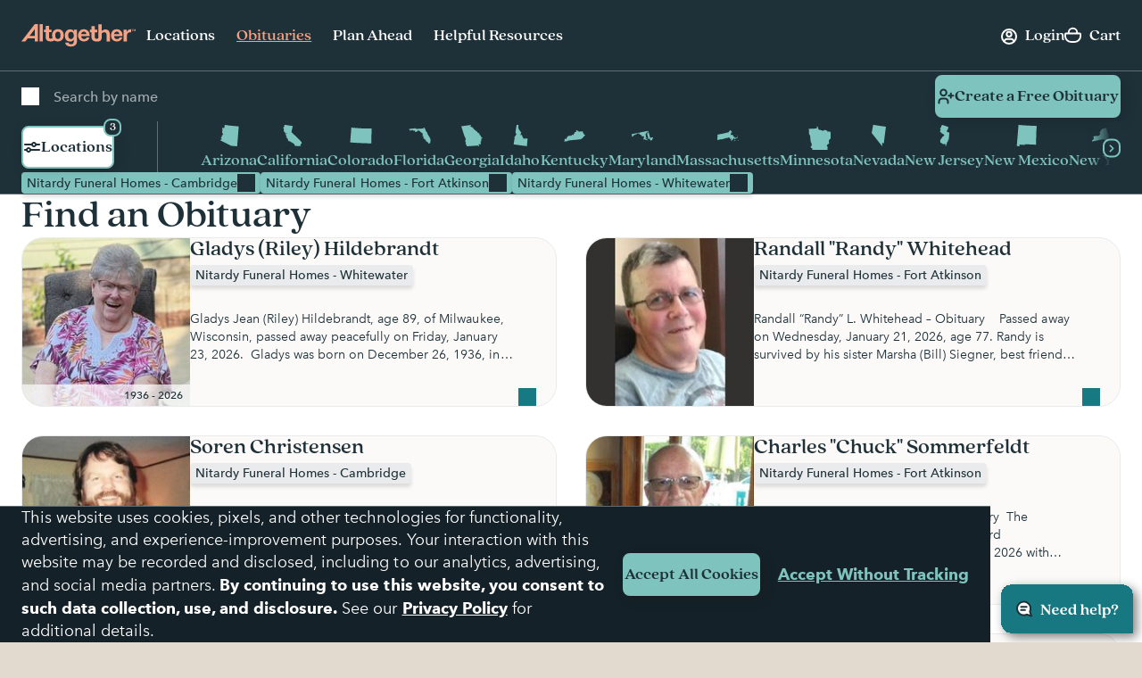

--- FILE ---
content_type: text/html;charset=UTF-8
request_url: https://www.altogetherfuneral.com/obituaries/?bids=e26f2ecc-069d-11ef-9294-bee47398ed29%7Ce2a3e874-069d-11ef-9294-bee47398ed29%7Ce2e5f4e4-069d-11ef-9365-ea5b894ba24c
body_size: 106736
content:






































<!DOCTYPE html>
<html
lang="en"
dir="ltr"
data-action="Search-Show"
data-querystring="bids=e26f2ecc-069d-11ef-9294-bee47398ed29%7Ce2a3e874-069d-11ef-9294-bee47398ed29%7Ce2e5f4e4-069d-11ef-9365-ea5b894ba24c&amp;amp;cgid=obituaries"
data-siteid="afterall"
data-locale="en_US"
data-widget="navigator"
>
<head>

<script>
    function getCookie(name) {
        function escape(s) { return s.replace(/([.*+?\^$(){}|\[\]\/\\])/g, '\$1'); }
        const match = document.cookie.match(RegExp('(?:^|;\\s*)' + escape(name) + '=([^;]*)'));
        return match ? match[1] : null;
    }
</script>


<script>
const sbc = getCookie('cc-sb');
const csbc = [];
const rrtc = getCookie('cc-nx_afterall');
const grtc = getCookie('cc-nx-g_afterall');
let sbrt;
if (csbc && sbc && csbc.indexOf(sbc) === -1) {
sbrt = new URL("https://www.altogetherfuneral.com/on/demandware.store/Sites-afterall-Site/en_US/Login-SFCCReAuth");
window.location.replace(sbrt.href);
} else if (sbc && !rrtc && grtc) {
sbrt = new URL("https://www.altogetherfuneral.com/login/");
window.location.replace(sbrt.href);
} else if (!sbc && rrtc) {
sbrt = new URL("https://www.altogetherfuneral.com/logout/");
sbrt.searchParams.set('referer', '1');
window.location.replace(sbrt.href);
}
</script>


<script>
function setCookie(name, value, options = {}) {
options = {
path: '/',
// add other defaults here if necessary
...options
};
if (options.expires instanceof Date) {
options.expires = options.expires.toUTCString();
}
let updatedCookie = encodeURIComponent(name) + "=" + encodeURIComponent(value);
for (let optionKey in options) {
updatedCookie += "; " + optionKey;
let optionValue = options[optionKey];
if (optionValue !== true) {
updatedCookie += "=" + optionValue;
}
}
document.cookie = updatedCookie;
}
function removeCookie(name) {
setCookie(name, "", {
'max-age': -1,
'domain': '.altogetherfuneral.com',
})
}
try {
const gtmAuthData = JSON.parse(decodeURIComponent(getCookie('gtmAuthData')));
const gtmCheckoutOptionData = JSON.parse(decodeURIComponent(getCookie('sfccCheckoutOptionData')));
if(!window.dataLayer) {
window.dataLayer = [];
}
if (gtmAuthData) {
window.dataLayer.push(gtmAuthData);
}
if (gtmCheckoutOptionData) {
window.dataLayer.push(gtmCheckoutOptionData);
}
removeCookie('gtmAuthData');
removeCookie('sfccCheckoutOptionData');
removeCookie('sfccPageView');
} catch (e) {}
</script>


<meta charset="UTF-8"/>





<link rel="preconnect" href="https://edge.disstg.commercecloud.salesforce.com" crossorigin="anonymous" />
<link rel="dns-prefetch" href="https://edge.disstg.commercecloud.salesforce.com" />



<link rel="preconnect" href="https://cdn.cquotient.com" crossorigin="anonymous" />
<link rel="dns-prefetch" href="https://cdn.cquotient.com" />



<link rel="preconnect" href="https://www.google-analytics.com" crossorigin="anonymous" />
<link rel="dns-prefetch" href="https://www.google-analytics.com" />



<link rel="preconnect" href="https://www.googletagmanager.com" crossorigin="anonymous" />
<link rel="dns-prefetch" href="https://www.googletagmanager.com" />





<link rel="preload" href="/on/demandware.static/Sites-afterall-Site/-/default/dw28402535/fonts/avenirNext/AvenirNext-Regular.woff2" as="font" type="font/woff2" crossorigin="anonymous" />
<link rel="preload" href="/on/demandware.static/Sites-afterall-Site/-/default/dw8edb9ccc/fonts/avenirNext/AvenirNext-Italic.woff2" as="font" type="font/woff2" crossorigin="anonymous" />
<link rel="preload" href="/on/demandware.static/Sites-afterall-Site/-/default/dwf802f9c7/fonts/avenirNext/AvenirNext-Medium.woff2" as="font" type="font/woff2" crossorigin="anonymous" />
<link rel="preload" href="/on/demandware.static/Sites-afterall-Site/-/default/dwd49a5099/fonts/avenirNext/AvenirNext-MediumItalic.woff2" as="font" type="font/woff2" crossorigin="anonymous" />
<link rel="preload" href="/on/demandware.static/Sites-afterall-Site/-/default/dw426b1471/fonts/avenirNext/AvenirNext-Bold.woff2" as="font" type="font/woff2" crossorigin="anonymous" />
<link rel="preload" href="/on/demandware.static/Sites-afterall-Site/-/default/dw995e140e/fonts/avenirNext/AvenirNext-BoldItalic.woff2" as="font" type="font/woff2" crossorigin="anonymous" />
<link rel="preload" href="/on/demandware.static/Sites-afterall-Site/-/default/dw05140185/fonts/quincyCF/QuincyCF-Medium.woff2" as="font" type="font/woff2" crossorigin="anonymous" />
<link rel="preload" href="/on/demandware.static/Sites-afterall-Site/-/default/dwf3140077/fonts/quincyCF/QuincyCF-Bold.woff2" as="font" type="font/woff2" crossorigin="anonymous" />

<style>
    @font-face {
        font-family: 'AvenirNext';
        font-weight: 400;
        font-style: normal;
        font-display: swap;
        src: url("/on/demandware.static/Sites-afterall-Site/-/default/dw28402535/fonts/avenirNext/AvenirNext-Regular.woff2") format("woff2"),
            url("/on/demandware.static/Sites-afterall-Site/-/default/dw9c118eb9/fonts/avenirNext/AvenirNext-Regular.woff") format("woff");
    }

    @font-face {
        font-family: 'AvenirNext';
        font-weight: 400;
        font-style: italic;
        font-display: swap;
        src: url("/on/demandware.static/Sites-afterall-Site/-/default/dw8edb9ccc/fonts/avenirNext/AvenirNext-Italic.woff2") format("woff2"),
            url("/on/demandware.static/Sites-afterall-Site/-/default/dwcc1a6b14/fonts/avenirNext/AvenirNext-Italic.woff") format("woff");
    }

    @font-face {
        font-family: 'AvenirNext';
        font-weight: 500;
        font-style: normal;
        font-display: swap;
        src: url("/on/demandware.static/Sites-afterall-Site/-/default/dwf802f9c7/fonts/avenirNext/AvenirNext-Medium.woff2") format("woff2"),
            url("/on/demandware.static/Sites-afterall-Site/-/default/dw291021f2/fonts/avenirNext/AvenirNext-Medium.woff") format("woff");
    }

    @font-face {
        font-family: 'AvenirNext';
        font-weight: 500;
        font-style: italic;
        font-display: swap;
        src: url("/on/demandware.static/Sites-afterall-Site/-/default/dwd49a5099/fonts/avenirNext/AvenirNext-MediumItalic.woff2") format("woff2"),
            url("/on/demandware.static/Sites-afterall-Site/-/default/dw613d4508/fonts/avenirNext/AvenirNext-MediumItalic.woff") format("woff");
    }

    @font-face {
        font-family: 'AvenirNext';
        font-weight: 800;
        font-style: normal;
        font-display: swap;
        src: url("/on/demandware.static/Sites-afterall-Site/-/default/dw426b1471/fonts/avenirNext/AvenirNext-Bold.woff2") format("woff2"),
            url("/on/demandware.static/Sites-afterall-Site/-/default/dw10087b4b/fonts/avenirNext/AvenirNext-Bold.woff") format("woff");
    }

    @font-face {
        font-family: 'AvenirNext';
        font-weight: 800;
        font-style: italic;
        font-display: swap;
        src: url("/on/demandware.static/Sites-afterall-Site/-/default/dw995e140e/fonts/avenirNext/AvenirNext-BoldItalic.woff2") format("woff2"),
            url("/on/demandware.static/Sites-afterall-Site/-/default/dw1ddc1f09/fonts/avenirNext/AvenirNext-BoldItalic.woff") format("woff");
    }

    @font-face {
        font-family: 'QuincyCF';
        font-style:  normal;
        font-weight: 500;
        font-display: swap;
        src: url("/on/demandware.static/Sites-afterall-Site/-/default/dw05140185/fonts/quincyCF/QuincyCF-Medium.woff2") format("woff2"),
            url("/on/demandware.static/Sites-afterall-Site/-/default/dw0edd32ab/fonts/quincyCF/QuincyCF-Medium.woff") format("woff");
    }

    @font-face {
        font-family: 'QuincyCF';
        font-style:  normal;
        font-weight: 700;
        font-display: swap;
        src: url("/on/demandware.static/Sites-afterall-Site/-/default/dwf3140077/fonts/quincyCF/QuincyCF-Bold.woff2") format("woff2"),
            url("/on/demandware.static/Sites-afterall-Site/-/default/dwa619d12a/fonts/quincyCF/QuincyCF-Bold.woff") format("woff");
    }
</style>

<meta content="ie=edge" http-equiv="x-ua-compatible"/>
<meta content="width=device-width, initial-scale=1.0, maximum-scale=5.0" name="viewport"/>
<title>Altogether Obituaries</title>
<meta name="title" content="Altogether Obituaries"/>
<meta name="description" content="Access stories of a life well-lived. Search and read obituaries from across the U.S. Preserve memories, discover family history, and connect with legacy."/>
<meta name="keywords" content="Altogether"/>
<meta name="format-detection" content="telephone=no">

<meta name="robots" content="index,follow"/>





<meta property="og:image" content="https://www.altogetherfuneral.com/on/demandware.static/Sites-afterall-Site/-/default/dwa9cecf12/images/default-preview.jpg"/>





<meta property="og:site_name" content="Altogether"/>






<link rel="next" href="https://www.altogetherfuneral.com/obituaries/?bids=e26f2ecc-069d-11ef-9294-bee47398ed29%7Ce2a3e874-069d-11ef-9294-bee47398ed29%7Ce2e5f4e4-069d-11ef-9365-ea5b894ba24c&amp;start=2"/>







<link rel="canonical" href="https://www.altogetherfuneral.com/obituaries/"/>



<script>!function(){window.semaphore=window.semaphore||[],window.ketch=function(){window.semaphore.push(arguments)};var e=document.createElement("script");e.type="text/javascript",e.src="https://global.ketchcdn.com/web/v3/config/foundation_partners_group_llc/website_smart_tag/boot.js",e.defer=e.async=!0,document.getElementsByTagName("head")[0].appendChild(e)}();</script>
<script>
if (window.location.href.includes('memorial-trees')) {
  document.documentElement.classList.add('l-memorial_trees');
}
</script>
<style>
[data-widget="consentTracking"],
[data-action="Product-Show"] .l-page_sub_nav,
[data-action="Product-Show"] .b-breadcrumbs,
.l-memorial_trees .l-header-region .b-message.m-banner,
[data-action="Cart-Show"] .l-header-region .b-message.m-banner,
[data-action="Search-Show"] .l-page_sub_nav,
.b-carousel_ext.m-recently_viewed_products,
.b-header_actions-item.m-minicart:has([data-count="0.0"]),
.b-header_actions-item.m-minicart:has([data-count="0"]),
.b-continue_shopping {
    display: none !important;
}
</style>





<script type="text/javascript">
(function () {
if(!window.dataLayer) {
window.dataLayer = [];
}
var pageData = JSON.parse("\u007b\"event\"\u003a\"pageview\"\u002c\"page\"\u003a\u007b\"type\"\u003a\"Obituary\u0020Search\u0020Page\"\u007d\u002c\"user\"\u003a\u007b\"id\"\u003a\"\"\u002c\"type\"\u003a\"customer\"\u002c\"logged\u005fin\"\u003afalse\u002c\"hashed\u005femail\"\u003a\"\"\u002c\"account\u005flinked\"\u003a\"not\u0020linked\"\u007d\u002c\"site\"\u003a\u007b\"environment\"\u003a\"production\"\u002c\"type\"\u003a\"Altogether\"\u007d\u007d");
window.dataLayer.push(pageData);
window.gtmPageData = Object.assign({currencyCode: 'USD'}, pageData);
})();
</script>



<!-- Google Tag Manager -->
<script>(function(w,d,s,l,i){w[l]=w[l]||[];w[l].push({'gtm.start':
new Date().getTime(),event:'gtm.js'});var f=d.getElementsByTagName(s)[0],
j=d.createElement(s),dl=l!='dataLayer'?'&l='+l:'';j.async=true;j.src=
'https://www.googletagmanager.com/gtm.js?id='+i+dl+'';f.parentNode.insertBefore(j,f);
})(window,document,'script','dataLayer','GTM-WFJWF5DT');</script>
<!-- End Google Tag Manager -->








	<script type="text/javascript" id="vwoCode">
		window._vwo_code || (function() {
		var account_id=966383,
		version=2.1,
		settings_tolerance=2000,
		library_tolerance=2500,
		use_existing_jquery=false,
		hide_element='body',
		hide_element_style = 'opacity:0 !important;filter:alpha(opacity=0) !important;background:none !important',
		/* DO NOT EDIT BELOW THIS LINE */
		f=false,w=window,d=document,v=d.querySelector('#vwoCode'),cK='_vwo_'+account_id+'_settings',cc={};try{var c=JSON.parse(localStorage.getItem('_vwo_'+account_id+'_config'));cc=c&&typeof c==='object'?c:{}}catch(e){}var stT=cc.stT==='session'?w.sessionStorage:w.localStorage;code={use_existing_jquery:function(){return typeof use_existing_jquery!=='undefined'?use_existing_jquery:undefined},library_tolerance:function(){return typeof library_tolerance!=='undefined'?library_tolerance:undefined},settings_tolerance:function(){return cc.sT||settings_tolerance},hide_element_style:function(){return'{'+(cc.hES||hide_element_style)+'}'},hide_element:function(){if(performance.getEntriesByName('first-contentful-paint')[0]){return''}return typeof cc.hE==='string'?cc.hE:hide_element},getVersion:function(){return version},finish:function(e){if(!f){f=true;var t=d.getElementById('_vis_opt_path_hides');if(t)t.parentNode.removeChild(t);if(e)(new Image).src='https://dev.visualwebsiteoptimizer.com/ee.gif?a='+account_id+e}},finished:function(){return f},addScript:function(e){var t=d.createElement('script');t.type='text/javascript';if(e.src){t.src=e.src}else{t.text=e.text}d.getElementsByTagName('head')[0].appendChild(t)},load:function(e,t){var i=this.getSettings(),n=d.createElement('script'),r=this;t=t||{};if(i){n.textContent=i;d.getElementsByTagName('head')[0].appendChild(n);if(!w.VWO||VWO.caE){stT.removeItem(cK);r.load(e)}}else{var o=new XMLHttpRequest;o.open('GET',e,true);o.withCredentials=!t.dSC;o.responseType=t.responseType||'text';o.onload=function(){if(t.onloadCb){return t.onloadCb(o,e)}if(o.status===200){_vwo_code.addScript({text:o.responseText})}else{_vwo_code.finish('&e=loading_failure:'+e)}};o.onerror=function(){if(t.onerrorCb){return t.onerrorCb(e)}_vwo_code.finish('&e=loading_failure:'+e)};o.send()}},getSettings:function(){try{var e=stT.getItem(cK);if(!e){return}e=JSON.parse(e);if(Date.now()>e.e){stT.removeItem(cK);return}return e.s}catch(e){return}},init:function(){if(d.URL.indexOf('__vwo_disable__')>-1)return;var e=this.settings_tolerance();w._vwo_settings_timer=setTimeout(function(){_vwo_code.finish();stT.removeItem(cK)},e);var t;if(this.hide_element()!=='body'){t=d.createElement('style');var i=this.hide_element(),n=i?i+this.hide_element_style():'',r=d.getElementsByTagName('head')[0];t.setAttribute('id','_vis_opt_path_hides');v&&t.setAttribute('nonce',v.nonce);t.setAttribute('type','text/css');if(t.styleSheet)t.styleSheet.cssText=n;else t.appendChild(d.createTextNode(n));r.appendChild(t)}else{t=d.getElementsByTagName('head')[0];var n=d.createElement('div');n.style.cssText='z-index: 2147483647 !important;position: fixed !important;left: 0 !important;top: 0 !important;width: 100% !important;height: 100% !important;background: white !important;';n.setAttribute('id','_vis_opt_path_hides');n.classList.add('_vis_hide_layer');t.parentNode.insertBefore(n,t.nextSibling)}var o='https://dev.visualwebsiteoptimizer.com/j.php?a='+account_id+'&u='+encodeURIComponent(d.URL)+'&vn='+version;if(w.location.search.indexOf('_vwo_xhr')!==-1){this.addScript({src:o})}else{this.load(o+'&x=true')}}};w._vwo_code=code;code.init();})();
	</script>










	<script type="text/javascript" id="vwoCode">
		window._vwo_code || (function() {
		var account_id=966383,
		version=2.1,
		settings_tolerance=2000,
		library_tolerance=2500,
		use_existing_jquery=false,
		hide_element='body',
		hide_element_style = 'opacity:0 !important;filter:alpha(opacity=0) !important;background:none !important',
		/* DO NOT EDIT BELOW THIS LINE */
		f=false,w=window,d=document,v=d.querySelector('#vwoCode'),cK='_vwo_'+account_id+'_settings',cc={};try{var c=JSON.parse(localStorage.getItem('_vwo_'+account_id+'_config'));cc=c&&typeof c==='object'?c:{}}catch(e){}var stT=cc.stT==='session'?w.sessionStorage:w.localStorage;code={use_existing_jquery:function(){return typeof use_existing_jquery!=='undefined'?use_existing_jquery:undefined},library_tolerance:function(){return typeof library_tolerance!=='undefined'?library_tolerance:undefined},settings_tolerance:function(){return cc.sT||settings_tolerance},hide_element_style:function(){return'{'+(cc.hES||hide_element_style)+'}'},hide_element:function(){if(performance.getEntriesByName('first-contentful-paint')[0]){return''}return typeof cc.hE==='string'?cc.hE:hide_element},getVersion:function(){return version},finish:function(e){if(!f){f=true;var t=d.getElementById('_vis_opt_path_hides');if(t)t.parentNode.removeChild(t);if(e)(new Image).src='https://dev.visualwebsiteoptimizer.com/ee.gif?a='+account_id+e}},finished:function(){return f},addScript:function(e){var t=d.createElement('script');t.type='text/javascript';if(e.src){t.src=e.src}else{t.text=e.text}d.getElementsByTagName('head')[0].appendChild(t)},load:function(e,t){var i=this.getSettings(),n=d.createElement('script'),r=this;t=t||{};if(i){n.textContent=i;d.getElementsByTagName('head')[0].appendChild(n);if(!w.VWO||VWO.caE){stT.removeItem(cK);r.load(e)}}else{var o=new XMLHttpRequest;o.open('GET',e,true);o.withCredentials=!t.dSC;o.responseType=t.responseType||'text';o.onload=function(){if(t.onloadCb){return t.onloadCb(o,e)}if(o.status===200){_vwo_code.addScript({text:o.responseText})}else{_vwo_code.finish('&e=loading_failure:'+e)}};o.onerror=function(){if(t.onerrorCb){return t.onerrorCb(e)}_vwo_code.finish('&e=loading_failure:'+e)};o.send()}},getSettings:function(){try{var e=stT.getItem(cK);if(!e){return}e=JSON.parse(e);if(Date.now()>e.e){stT.removeItem(cK);return}return e.s}catch(e){return}},init:function(){if(d.URL.indexOf('__vwo_disable__')>-1)return;var e=this.settings_tolerance();w._vwo_settings_timer=setTimeout(function(){_vwo_code.finish();stT.removeItem(cK)},e);var t;if(this.hide_element()!=='body'){t=d.createElement('style');var i=this.hide_element(),n=i?i+this.hide_element_style():'',r=d.getElementsByTagName('head')[0];t.setAttribute('id','_vis_opt_path_hides');v&&t.setAttribute('nonce',v.nonce);t.setAttribute('type','text/css');if(t.styleSheet)t.styleSheet.cssText=n;else t.appendChild(d.createTextNode(n));r.appendChild(t)}else{t=d.getElementsByTagName('head')[0];var n=d.createElement('div');n.style.cssText='z-index: 2147483647 !important;position: fixed !important;left: 0 !important;top: 0 !important;width: 100% !important;height: 100% !important;background: white !important;';n.setAttribute('id','_vis_opt_path_hides');n.classList.add('_vis_hide_layer');t.parentNode.insertBefore(n,t.nextSibling)}var o='https://dev.visualwebsiteoptimizer.com/j.php?a='+account_id+'&u='+encodeURIComponent(d.URL)+'&vn='+version;if(w.location.search.indexOf('_vwo_xhr')!==-1){this.addScript({src:o})}else{this.load(o+'&x=true')}}};w._vwo_code=code;code.init();})();
	</script>



























    


<link as="style" href="/on/demandware.static/Sites-afterall-Site/-/en_US/v1769673684087/common-critical-altogether.css" rel="preload" />

<link
rel="stylesheet"
href="/on/demandware.static/Sites-afterall-Site/-/en_US/v1769673684087/common-critical-altogether.css"
class="js-styles"


/>



<script> </script>





    


<link as="style" href="/on/demandware.static/Sites-afterall-Site/-/en_US/v1769673684087/common-altogether.css" rel="preload" />

<link
rel="stylesheet"
href="/on/demandware.static/Sites-afterall-Site/-/en_US/v1769673684087/common-altogether.css"
class="js-styles"


/>



<script> </script>



    


<link as="style" href="/on/demandware.static/Sites-afterall-Site/-/en_US/v1769673684087/page_designer.css" rel="preload" />

<link
rel="stylesheet"
href="/on/demandware.static/Sites-afterall-Site/-/en_US/v1769673684087/page_designer.css"
class="js-styles"


/>



<script> </script>



    


<link as="style" href="/on/demandware.static/Sites-afterall-Site/-/en_US/v1769673684087/obituary-search-altogether.css" rel="preload" />

<link
rel="stylesheet"
href="/on/demandware.static/Sites-afterall-Site/-/en_US/v1769673684087/obituary-search-altogether.css"
class="js-styles"


/>



<script> </script>





    <link rel="prefetch" href="/on/demandware.static/Sites-afterall-Site/-/en_US/v1769673684087/obituary-search-altogether.css" as="style" />




    <script>
        (function () {
            function log(type, message, line, column, e) {
                var request = window.XMLHttpRequest;
                try {
                    var xhr = new request();
                    var logurl = "/on/demandware.store/Sites-afterall-Site/en_US/Error-JsLogger";
                    var params = 'type=' + type +
                        '&message=' + message +
                        '&url=' + window.location.href +
                        '&line=' + line +
                        '&column=' + column +
                        '&stack=' + (e && e.stack) +
                        '&ajax=true';

                    xhr.open("POST", logurl, true);
                    xhr.setRequestHeader("Content-Type", "application/x-www-form-urlencoded");
                    xhr.setRequestHeader("x-requested-with", "XMLHttpRequest");
                    xhr.timeout = 5000;
                    xhr.send(params);
                } catch (e) {}
            }

            window.onerror = function(message, url, line, column, e) {
                log('window.onerror', message, line, column, e);
                return false;
            };
            if (window.console) {
                var consoleError = console.error;
                console.error = function () {
                    consoleError.apply(this, arguments);
                    log('console.error', arguments[0], 'N/A', 'N/A', new Error());
                };

                var consoleWarn = console.warn;
                console.warn = function () {
                    consoleWarn.apply(this, arguments);
                    log('console.warn', arguments[0], 'N/A', 'N/A', new Error());
                };
            }
        })();
    </script>




<script>
    window.contexts = ["global","page_designer","obituary_search","page_designer"];
    window.sfccData = {"siteType":"Altogether","testGroup":"","resources":{"gtm":{"locationSearch":"Location Search Page - Location Item","locationMarket":"Market Landing Page - Location Item"}},"wishlistActionUrls":{"getItems":"/on/demandware.store/Sites-afterall-Site/en_US/Wishlist-GetItems","addToWishlist":"/on/demandware.store/Sites-afterall-Site/en_US/Wishlist-AddProduct","removeFromWishlist":"/on/demandware.store/Sites-afterall-Site/en_US/Wishlist-RemoveProduct"},"siteData":{"id":"afterall"},"isCountryCodeInputEnabled":false};
</script>



<script>
    window.headInitTime = Date.now();

    window.tauData = window.tauData || {};
    window.tauData.currentSiteId = 'afterall';
    window.tauData.currentSiteLocale = 'en_US';
    window.globalPreferences = {
        siteId: 'afterall'
    };

    document.addEventListener('DOMContentLoaded', function () {
        window.domReadyTime = Date.now();
    }, { once: true });
    window.assetsStaticURL = '/on/demandware.static/Sites-afterall-Site/-/en_US/v1769673684087/';
</script>


    
        <script async="async" src="/on/demandware.static/Sites-afterall-Site/-/en_US/v1769673684087/app_altogether.js" crossorigin="anonymous"></script>
    





    <link href="/on/demandware.static/Sites-afterall-Site/-/default/dwf0dec1e2/images/favicons/apple-icon-180x180.png" rel="apple-touch-icon" sizes="180x180"/>

    <link href="/on/demandware.static/Sites-afterall-Site/-/default/dwbd5abcaa/images/favicons/apple-icon-152x152.png" rel="apple-touch-icon" sizes="152x152"/>

<link href="/on/demandware.static/Sites-afterall-Site/-/default/dwf0dec1e2/images/favicons/apple-icon-180x180.png" rel="apple-touch-icon"/>


    <link href="/on/demandware.static/Sites-afterall-Site/-/default/dwdf881ee2/images/favicons/favicon-32x32.png" rel="shortcut icon" sizes="32x32" type="image/png"/>

    <link href="/on/demandware.static/Sites-afterall-Site/-/default/dw79a15180/images/favicons/favicon-16x16.png" rel="shortcut icon" sizes="16x16" type="image/png"/>

<link href="/on/demandware.static/Sites-afterall-Site/-/default/dwc9b560a0/images/favicons/manifest.json" rel="manifest"/>
<meta content="#1e3038" name="theme-color"/>


<script type="text/javascript">//<!--
/* <![CDATA[ (head-active_data.js) */
var dw = (window.dw || {});
dw.ac = {
    _analytics: null,
    _events: [],
    _category: "",
    _searchData: "",
    _anact: "",
    _anact_nohit_tag: "",
    _analytics_enabled: "true",
    _timeZone: "America/New_York",
    _capture: function(configs) {
        if (Object.prototype.toString.call(configs) === "[object Array]") {
            configs.forEach(captureObject);
            return;
        }
        dw.ac._events.push(configs);
    },
	capture: function() { 
		dw.ac._capture(arguments);
		// send to CQ as well:
		if (window.CQuotient) {
			window.CQuotient.trackEventsFromAC(arguments);
		}
	},
    EV_PRD_SEARCHHIT: "searchhit",
    EV_PRD_DETAIL: "detail",
    EV_PRD_RECOMMENDATION: "recommendation",
    EV_PRD_SETPRODUCT: "setproduct",
    applyContext: function(context) {
        if (typeof context === "object" && context.hasOwnProperty("category")) {
        	dw.ac._category = context.category;
        }
        if (typeof context === "object" && context.hasOwnProperty("searchData")) {
        	dw.ac._searchData = context.searchData;
        }
    },
    setDWAnalytics: function(analytics) {
        dw.ac._analytics = analytics;
    },
    eventsIsEmpty: function() {
        return 0 == dw.ac._events.length;
    }
};
/* ]]> */
// -->
</script>
<script type="text/javascript">//<!--
/* <![CDATA[ (head-cquotient.js) */
var CQuotient = window.CQuotient = {};
CQuotient.clientId = 'bhfg-afterall';
CQuotient.realm = 'BHFG';
CQuotient.siteId = 'afterall';
CQuotient.instanceType = 'prd';
CQuotient.locale = 'en_US';
CQuotient.fbPixelId = '__UNKNOWN__';
CQuotient.activities = [];
CQuotient.cqcid='';
CQuotient.cquid='';
CQuotient.cqeid='';
CQuotient.cqlid='';
CQuotient.apiHost='api.cquotient.com';
/* Turn this on to test against Staging Einstein */
/* CQuotient.useTest= true; */
CQuotient.useTest = ('true' === 'false');
CQuotient.initFromCookies = function () {
	var ca = document.cookie.split(';');
	for(var i=0;i < ca.length;i++) {
	  var c = ca[i];
	  while (c.charAt(0)==' ') c = c.substring(1,c.length);
	  if (c.indexOf('cqcid=') == 0) {
		CQuotient.cqcid=c.substring('cqcid='.length,c.length);
	  } else if (c.indexOf('cquid=') == 0) {
		  var value = c.substring('cquid='.length,c.length);
		  if (value) {
		  	var split_value = value.split("|", 3);
		  	if (split_value.length > 0) {
			  CQuotient.cquid=split_value[0];
		  	}
		  	if (split_value.length > 1) {
			  CQuotient.cqeid=split_value[1];
		  	}
		  	if (split_value.length > 2) {
			  CQuotient.cqlid=split_value[2];
		  	}
		  }
	  }
	}
}
CQuotient.getCQCookieId = function () {
	if(window.CQuotient.cqcid == '')
		window.CQuotient.initFromCookies();
	return window.CQuotient.cqcid;
};
CQuotient.getCQUserId = function () {
	if(window.CQuotient.cquid == '')
		window.CQuotient.initFromCookies();
	return window.CQuotient.cquid;
};
CQuotient.getCQHashedEmail = function () {
	if(window.CQuotient.cqeid == '')
		window.CQuotient.initFromCookies();
	return window.CQuotient.cqeid;
};
CQuotient.getCQHashedLogin = function () {
	if(window.CQuotient.cqlid == '')
		window.CQuotient.initFromCookies();
	return window.CQuotient.cqlid;
};
CQuotient.trackEventsFromAC = function (/* Object or Array */ events) {
try {
	if (Object.prototype.toString.call(events) === "[object Array]") {
		events.forEach(_trackASingleCQEvent);
	} else {
		CQuotient._trackASingleCQEvent(events);
	}
} catch(err) {}
};
CQuotient._trackASingleCQEvent = function ( /* Object */ event) {
	if (event && event.id) {
		if (event.type === dw.ac.EV_PRD_DETAIL) {
			CQuotient.trackViewProduct( {id:'', alt_id: event.id, type: 'raw_sku'} );
		} // not handling the other dw.ac.* events currently
	}
};
CQuotient.trackViewProduct = function(/* Object */ cqParamData){
	var cq_params = {};
	cq_params.cookieId = CQuotient.getCQCookieId();
	cq_params.userId = CQuotient.getCQUserId();
	cq_params.emailId = CQuotient.getCQHashedEmail();
	cq_params.loginId = CQuotient.getCQHashedLogin();
	cq_params.product = cqParamData.product;
	cq_params.realm = cqParamData.realm;
	cq_params.siteId = cqParamData.siteId;
	cq_params.instanceType = cqParamData.instanceType;
	cq_params.locale = CQuotient.locale;
	
	if(CQuotient.sendActivity) {
		CQuotient.sendActivity(CQuotient.clientId, 'viewProduct', cq_params);
	} else {
		CQuotient.activities.push({activityType: 'viewProduct', parameters: cq_params});
	}
};
/* ]]> */
// -->
</script>




    

    


</head>
<body
class="
l-page m-has_vertical_header




"
id="page-body"
data-widget="focusHighlighter"
data-event-keyup="handleKeyup"
data-event-click="handleClick"
>
<div data-widget="gtmSearchTracker"></div>

<!-- Google Tag Manager (noscript) -->
<noscript><iframe src="https://www.googletagmanager.com/ns.html?id=GTM-WFJWF5DT"
height="0" width="0" style="display:none;visibility:hidden"></iframe></noscript>
<!-- End Google Tag Manager (noscript) -->

<svg height="0" width="0" style="position:absolute" viewBox="0 0 0 0" xmlns="http://www.w3.org/2000/svg">
    <symbol id="close">
        <path d="M6 6L14 14" stroke="currentColor" stroke-width="2" stroke-linecap="round"/>
        <path d="M6 14L14 6" stroke="currentColor" stroke-width="2" stroke-linecap="round"/>
    </symbol>

    

    <symbol id="arrow-back" viewBox="0 0 20 20" >
        <path d="M12 6L8 10L12 14" stroke="currentColor" fill="none" stroke-width="2" stroke-linecap="round" stroke-linejoin="round"/>
    </symbol>
    <symbol id="arrow-forward" viewBox="0 0 21 20">
        <path fill="currentColor" fill-rule="evenodd" clip-rule="evenodd" d="M7.8 14.7a1 1 0 0 1 0-1.4L11 10 7.8 6.7a1 1 0 0 1 1.4-1.4l4 4c.4.4.4 1 0 1.4l-4 4a1 1 0 0 1-1.4 0Z"/>
    </symbol>

    <symbol id="arrow-down" viewBox="0 0 20 20">
        <path fill="currentColor" d="M6 7a1 1 0 0 0-.707.293 1 1 0 0 0 0 1.414l4 4a1 1 0 0 0 1.414 0l4-4a1 1 0 0 0 0-1.414 1 1 0 0 0-1.414 0L10 10.586 6.707 7.293A1 1 0 0 0 6 7z"/>
    </symbol>
    <symbol id="star" viewBox="0 0 24 24">
        <path stroke="var(--star-stroke, none)" fill="var(--star-color, currentColor)" d="M11.64 1.58c.11-.35.6-.35.72 0l2.24 7.27c.09.26.33.44.6.44h7.32c.36 0 .51.46.23.68l-5.97 4.55c-.2.16-.29.43-.21.68l2.27 7.34c.1.35-.3.63-.6.41l-5.86-4.48a.63.63 0 0 0-.76 0l-5.87 4.48a.37.37 0 0 1-.59-.4l2.27-7.35a.62.62 0 0 0-.21-.68L1.25 9.97a.38.38 0 0 1 .23-.68H8.8c.27 0 .51-.18.6-.44l2.24-7.27Z" />
    </symbol>
    <symbol id="star-half">
        <path class="b-rating-empty" d="m13.344 15.662-5.0953-2.6691-5.0873 2.6842 0.96393-5.6707-4.1249-4.0089 5.691-0.83558 2.538-5.1618 2.5533 5.1543 5.6935 0.81868-4.113 4.0211z"></path>
        <path class="b-rating-filled" d="m8.1348 0.19141-2.4434 4.9707-5.6914 0.83594 4.125 4.0078-0.96484 5.6719 4.9746-2.625v-12.861z"></path>
    </symbol>
    <symbol id="heart" viewBox="0 0 32 32">
        <path fill-rule="evenodd" stroke="currentColor" stroke-width="2" d="M8.5 1.5C4.356 1.5 1 4.857 1 9.003.898 17.092 16 27.5 16 27.5S31.107 17.088 31 9c0-4.147-3.36-7.5-7.5-7.5-3.39 0-6.256 2.26-7.184 5.348-.206.684-.316 1.41-.316 2.159C16 4.872 12.644 1.5 8.5 1.5z"></path>
    </symbol>
    <symbol id="check" viewBox="0 0 13 10">
        <path fill="currentColor" fill-rule="evenodd" clip-rule="evenodd" d="M12.707.793a1 1 0 0 1 0 1.414l-7 7a1 1 0 0 1-1.414 0l-3.5-3.5a1 1 0 0 1 1.414-1.414L5 7.086 11.293.793a1 1 0 0 1 1.414 0Z"/>
    </symbol>
    <symbol id="map-marker" viewBox="0 0 20 20" fill="none">
        <g stroke="currentColor" fill="var(--fill-color, none)" stroke-width="2" stroke-linecap="round" stroke-linejoin="round">
            <path stroke-linejoin="round" d="M17 9.11c0 3.93-3.13 7.11-7 8.89-3.87-1.78-7-4.96-7-8.89A7.06 7.06 0 0 1 10 2c3.87 0 7 3.18 7 7.11Z" />
            <path stroke-linejoin="round" d="M12.63 9.11A2.65 2.65 0 0 1 10 11.78 2.65 2.65 0 0 1 7.37 9.1 2.65 2.65 0 0 1 10 6.44c1.45 0 2.63 1.2 2.63 2.67Z" />
        </g>
    </symbol>
    <symbol id="phone" viewBox="0 0 20 20">
        <path fill="var(--fill-color, none)" stroke="currentColor" stroke-width="2" stroke-linecap="round" stroke-linejoin="round" d="m5.96 2.46 1.57 2.61c.22.34.11.8-.11 1.14L6.07 7.46c-.23.34-.34.8-.11 1.14.56 1.25 2.24 4.1 5.39 5.46.33.12.78.12 1-.22l1.24-1.26a.86.86 0 0 1 1.12-.11l2.81 1.7c.34.23.56.58.45.92a3.96 3.96 0 0 1-.9 1.82c-.78.9-2.47 1.25-3.81 1.02-1.35-.23-4.07-1.54-7.1-4.45-3.04-2.9-3.9-5.68-4.13-7.72A3.4 3.4 0 0 1 3.6 2.34 3.42 3.42 0 0 1 5.06 2c.34 0 .67.11.9.46Z" />
    </symbol>
    <symbol id="clock" viewBox="0 0 20 20">
        <g stroke="currentColor" fill="var(--fill-color, none)" stroke-width="2" stroke-linecap="round" stroke-linejoin="round">
            <path d="M10 18a8 8 0 1 0 0-16 8 8 0 0 0 0 16Z" />
            <path d="M10 7v3.75L12 13" />
        </g>
    </symbol>
    <symbol id="market" viewBox="0 0 20 20">
        <path fill="var(--fill-color, none)" stroke-linejoin="round" stroke-linecap="round" stroke-width="2" stroke="currentColor" d="M16.818 18.024H3.104V4.882h13.714v13.142z"/>
        <path fill="var(--fill-color, none)" d="M1.961 5.072v.762c0 .606.281 1.188.781 1.616.5.429 1.178.67 1.886.67.707 0 1.385-.241 1.885-.67.5-.428.781-1.01.781-1.616v-.762H1.961zm5.333.762c0 .606.281 1.188.781 1.616.5.429 1.179.67 1.886.67.707 0 1.386-.241 1.886-.67.5-.428.78-1.01.78-1.616v-.762l-5.333.762zm5.334 0c0 .606.28 1.188.78 1.616.5.429 1.18.67 1.886.67.708 0 1.386-.241 1.886-.67.5-.428.781-1.01.781-1.616v-.762h-16L3.74 2.024h12.444l1.778 3.048"/>
        <path fill="var(--fill-color, none)" stroke-linejoin="round" stroke-linecap="round" stroke-width="2" stroke="currentColor" d="M12.628 5.834c0 .606.28 1.188.78 1.616.5.429 1.18.67 1.886.67.708 0 1.386-.241 1.886-.67.5-.428.781-1.01.781-1.616v-.762h-16L3.74 2.024h12.444l1.778 3.048m-16 0v.762c0 .606.281 1.188.781 1.616.5.429 1.178.67 1.886.67.707 0 1.385-.241 1.885-.67.5-.428.781-1.01.781-1.616v-.762H1.961zm5.333.762c0 .606.281 1.188.781 1.616.5.429 1.179.67 1.886.67.707 0 1.386-.241 1.886-.67.5-.428.78-1.01.78-1.616v-.762l-5.333.762zM7.961 17.453v-2.667a1.333 1.333 0 0 1 1.333-1.333h1.334a1.334 1.334 0 0 1 1.333 1.333v2.667"/>
    </symbol>
    <symbol id="brand" viewBox="0 0 20 20">
        <path stroke="currentColor" stroke-width="2" stroke-linecap="round" stroke-linejoin="round" fill="var(--fill-color, none)" d="M16.857 18H3.143V4.857h13.714V18Z"/>
        <path stroke="currentColor" stroke-width="2" stroke-linecap="round" stroke-linejoin="round" fill="var(--fill-color, none)" d="M2 6h16l-1.778-4H3.778L2 6Z"/>
        <path stroke="currentColor" stroke-width="2" stroke-linecap="round" stroke-linejoin="round" fill="var(--fill-color, none)" d="M7 17.429v-2.667c0-.354.21-.693.586-.943.375-.25.884-.39 1.414-.39h2c.53 0 1.04.14 1.414.39.375.25.586.59.586.943v2.667"/>
        <circle fill="currentColor" cx="10" cy="10.5" r="1"/>
        <path stroke="currentColor" stroke-width="2" stroke-linecap="round" fill="var(--fill-color, none)" d="M4 11v0a4 4 0 0 0 4-4v0M16 11v0a4 4 0 0 1-4-4v0"/>
    </symbol>
    <symbol id="distance" viewBox="0 0 20 20">
        <path fill="currentColor" fill-rule="evenodd" clip-rule="evenodd" d="M0 12.5a1 1 0 1 0 2 0v-1h1.6a1 1 0 1 0 0-2H2v-1a1 1 0 0 0-2 0v4Z"/>
        <path fill="currentColor" fill-rule="evenodd" clip-rule="evenodd" d="M20 12.5a1 1 0 1 1-2 0v-1h-1.6a1 1 0 1 1 0-2H18v-1a1 1 0 1 1 2 0v4Z"/>
        <path stroke="currentColor" stroke-width="2" stroke-linecap="round" stroke-linejoin="round" d="M12 10.5h1.2"/>
        <path stroke="currentColor" stroke-width="2" stroke-linecap="round" stroke-linejoin="round" d="M7 10.5h1.2"/>
    </symbol>
</svg>

<div class="b-notification_dialogs">























<div
    data-widget="consentTracking"
    data-reject-url="/on/demandware.store/Sites-afterall-Site/en_US/ConsentTracking-SetSession?consent=false"
    data-accept-url="/on/demandware.store/Sites-afterall-Site/en_US/ConsentTracking-SetSession?consent=true"
    data-tracking-selected="false"
    data-consent-api="true"
>
    
        <div
            id="consent-dialog"
            class="b-notification_dialog m-dark"
            data-tau="consent-dialog"
        >
            <div class="b-notification_dialog-inner">
                <div class="b-notification_dialog-content">
                    


    
    

    <!-- dwMarker="content" dwContentID="910f8f4420caa16bac3fc72a5c" -->
    <h2 id="consent-dialog-label" class="b-notification_dialog-title">Consent tracking</h2>
                <p id="consent-dialog-description">
                    This website uses cookies, pixels, and other technologies for functionality, advertising, and experience-improvement purposes.
                    Your interaction with this website may be recorded and disclosed, including to our analytics, advertising, and social media partners.
                    <b>By continuing to use this website, you consent to such data collection, use, and disclosure.</b> See our
                    <a href="https://www.altogetherfuneral.com/help-center/privacy-policy.html" class="b-notification_dialog-link" target="_blank" rel="noreferrer">Privacy Policy</a>
                    for additional details.
                </p>
    <!-- END_dwmarker -->


                </div>
                <button
                    class="b-notification_dialog-button b-button "
                    aria-controls="consent-dialog"
                    type="button"
                    data-event-click="accept"
                    data-tau="consent-dialog_accept"
                >
                    Accept All Cookies
                </button>
                <div class="b-notification_dialog-link_container">
                    <a
                        class="b-link_primary"
                        href="#"
                        aria-controls="consent-dialog"
                        data-event-click.prevent="reject"
                        data-tau="consent-dialog_reject"
                    >
                        Accept Without Tracking
                    </a>
                </div>
            </div>
        </div>
    
</div>

<div data-widget="connectionMonitor">
    <div data-ref="container" hidden="hidden"></div>

    <script type="template/mustache" data-ref="template">
        <div
            id="connection-dialog"
            role="alert"
            class="b-message m-error m-hide_icon b-connection_monitor"
            data-ref="container"
        >
            <div class="b-connection_monitor-inner">
                <div class="b-connection_monitor-icon">
                    <svg width="29" height="28" viewBox="0 0 29 28" fill="none" xmlns="http://www.w3.org/2000/svg">
    <path d="M9.5 12.0001C8.70435 12.0001 7.94129 12.3161 7.37868 12.8788C6.81607 13.4414 6.5 14.2044 6.5 15.0001C6.5 15.7957 6.81607 16.5588 7.37868 17.1214C7.94129 17.684 8.70435 18.0001 9.5 18.0001L13.5 18.0001H15M21.6213 17.1214C22.1839 16.5588 22.5 15.7957 22.5 15.0001C22.5 14.2044 22.1839 13.4414 21.6213 12.8788C21.0587 12.3161 20.2956 12.0001 19.5 12.0001C19.3189 12.0009 19.1382 12.0177 18.96 12.0501C18.8548 10.9401 18.3394 9.90922 17.5146 9.15895C16.6899 8.40868 15.615 7.99292 14.5 7.99292C13.7735 7.99292 13.0639 8.16946 12.4295 8.50006" stroke="currentColor" stroke-width="2" stroke-linecap="round" stroke-linejoin="round"/>
    <path d="M5.5 5L23.5 23" stroke="currentColor" stroke-width="2" stroke-linecap="round" stroke-linejoin="round"/>
</svg>

                </div>
                <span class="b-connection_monitor-message">
                    <span class="b-connection_monitor-caption">
                        No connection.
                    </span>
                    Please check your internet connection and try again.
                </span>
                <button
                    class="b-connection_monitor-btn"
                    aria-controls="connection-dialog"
                    aria-label="Close"
                    title="Close"
                    type="button"
                    data-event-click="hideAlert"
                >
                    <svg width="32" height="32"  viewBox="0 0 32 32" fill="none" xmlns="http://www.w3.org/2000/svg">
    <circle stroke="currentColor" fill="#fff" cx="16" cy="16" r="15" stroke-width="2"/>
    <path stroke="currentColor" stroke-width="2" stroke-linecap="round" d="m10 10 12 12M10 22l12-12" />
</svg>

                </button>
            </div>

        </div>
    </script>
</div>

</div>
<a href="#maincontent" class="b-skip_to" rel="nofollow">
    <span class="b-skip_to-text">Skip to Content (Press Enter)</span>
</a>
<a href="#footercontent" class="b-skip_to" rel="nofollow">
    <span class="b-skip_to-text">Skip to Footer (Press Enter)</span>
</a>

<div
    id="csrf-token-element"
    data-token-name="csrf_token"
    data-token-value="or-yjQubV2uTY7SczFu5PzzNkzu8ypyiUf3en2L5RNY7WErJaTJyzu2d_fHkFLJyQxLVs7wHV4aSfn9WWtRiTNp8Yy5lrss0DdLgM7xygL7yTD2KfaHUTW_9lmYhZ9zVDfKVJn7gqvEvSt9PsVSEINK-VmGSx9yFDaq88lSTtEr9N4ICstY="
    hidden="hidden"
></div>


<script>
    window.sfccUnCachedData = {"customerData":{"customerId":"abAAZRggcg8E1IAinhqwMluzYd","isAnonymous":true}};
</script>


























<div id="js-disabled">
    <noscript>
        <div class="b-header_message m-error" role="alert">
            <div class="b-header_message-inner">
                


    
    

    <!-- dwMarker="content" dwContentID="9a97decf4047ae7460bb8d87ba" -->
    <p class="b-header_message-icon"><svg width="25" height="24" viewBox="0 0 25 24" fill="none" xmlns="http://www.w3.org/2000/svg">
    <path d="M22.5 12C22.5 17.5228 18.0228 22 12.5 22C6.97715 22 2.5 17.5228 2.5 12C2.5 6.47715 6.97715 2 12.5 2C18.0228 2 22.5 6.47715 22.5 12Z" fill="#B23939"/>
    <path d="M22.5 12C22.5 17.5228 18.0228 22 12.5 22C6.97715 22 2.5 17.5228 2.5 12C2.5 6.47715 6.97715 2 12.5 2C18.0228 2 22.5 6.47715 22.5 12Z" fill="white" fill-opacity="0.8"/>
    <path d="M22.5 12C22.5 17.5228 18.0228 22 12.5 22C6.97715 22 2.5 17.5228 2.5 12C2.5 6.47715 6.97715 2 12.5 2C18.0228 2 22.5 6.47715 22.5 12Z" stroke="#B23939" stroke-width="2"/>
    <path d="M12.5 6V13.6364M12.5 17.9891V18" stroke="#B23939" stroke-width="2" stroke-linecap="round" stroke-linejoin="round"/>
</svg></p>
                <p class="b-header_message-info">Your browser's Javascript functionality is turned off. Please visit your browser's Settings to turn it on for the optimal Altogether site experience</p>
    <!-- END_dwmarker -->


            </div>
        </div>
    </noscript>
</div>


<script>
    document.getElementById('js-disabled').style.display = 'none';
</script>

<div class="b-header_message m-error" role="alert" id="js-outdated-browser" style="display:none;">
    <div class="b-header_message-inner">
        


    
    

    <!-- dwMarker="content" dwContentID="6286490fac48978f7b77287800" -->
    <p class="b-header_message-icon"><svg width="25" height="24" viewBox="0 0 25 24" fill="none" xmlns="http://www.w3.org/2000/svg">
    <path d="M22.5 12C22.5 17.5228 18.0228 22 12.5 22C6.97715 22 2.5 17.5228 2.5 12C2.5 6.47715 6.97715 2 12.5 2C18.0228 2 22.5 6.47715 22.5 12Z" fill="#B23939"/>
    <path d="M22.5 12C22.5 17.5228 18.0228 22 12.5 22C6.97715 22 2.5 17.5228 2.5 12C2.5 6.47715 6.97715 2 12.5 2C18.0228 2 22.5 6.47715 22.5 12Z" fill="white" fill-opacity="0.8"/>
    <path d="M22.5 12C22.5 17.5228 18.0228 22 12.5 22C6.97715 22 2.5 17.5228 2.5 12C2.5 6.47715 6.97715 2 12.5 2C18.0228 2 22.5 6.47715 22.5 12Z" stroke="#B23939" stroke-width="2"/>
    <path d="M12.5 6V13.6364M12.5 17.9891V18" stroke="#B23939" stroke-width="2" stroke-linecap="round" stroke-linejoin="round"/>
</svg></p>
                <p class="b-header_message-info">
                    You are using unsupported browser or your browser might be in the Compatibility View mode. <br>
                    If this persists, please call our care team at <a href="tel:8449424909" title="Phone">(844) 942-4909</a>
                </p>
    <!-- END_dwmarker -->


    </div>
</div>


<script>
    if (typeof Symbol === 'undefined') {
        document.getElementById('js-outdated-browser').style.display = 'block';
    }
</script>

<div class="b-header_message m-error" role="alert" id="cookies-error-message" style="display:none;">
    <div class="b-header_message-inner">
        


    
    

    <!-- dwMarker="content" dwContentID="368bc0fdea986633f73775c2f7" -->
    <p class="b-header_message-icon"><svg width="25" height="24" viewBox="0 0 25 24" fill="none" xmlns="http://www.w3.org/2000/svg">
    <path d="M22.5 12C22.5 17.5228 18.0228 22 12.5 22C6.97715 22 2.5 17.5228 2.5 12C2.5 6.47715 6.97715 2 12.5 2C18.0228 2 22.5 6.47715 22.5 12Z" fill="#B23939"/>
    <path d="M22.5 12C22.5 17.5228 18.0228 22 12.5 22C6.97715 22 2.5 17.5228 2.5 12C2.5 6.47715 6.97715 2 12.5 2C18.0228 2 22.5 6.47715 22.5 12Z" fill="white" fill-opacity="0.8"/>
    <path d="M22.5 12C22.5 17.5228 18.0228 22 12.5 22C6.97715 22 2.5 17.5228 2.5 12C2.5 6.47715 6.97715 2 12.5 2C18.0228 2 22.5 6.47715 22.5 12Z" stroke="#B23939" stroke-width="2"/>
    <path d="M12.5 6V13.6364M12.5 17.9891V18" stroke="#B23939" stroke-width="2" stroke-linecap="round" stroke-linejoin="round"/>
</svg></p>
                <p class="b-header_message-info">
                    Your cookies are disabled. Please enable these cookies or check whether they are being blocked by another program so that you can best experience our site.<br>
                    If this persists, please call our care team at <a href="tel:8448424209" title="Phone">(844) 942-4209</a>
                </p>
    <!-- END_dwmarker -->


    </div>
</div>

<script>
    if (!navigator.cookieEnabled) {
        document.getElementById('cookies-error-message').style.display = 'block';
    }
</script>









    
	 

	







    <header
        data-widget="contextLoader"
        data-context="header"
        data-init-on-load="loadContext"
        class="l-header m-vertical-xl afterall"
        aria-label="Site header"
        data-tau-unique="header"
    >
        <div class="l-header-inner">
            <div class="l-header-left b-header_actions">
                <div class="b-header_actions">
                    <a
    class="b-logo"
    href="https://www.altogetherfuneral.com/"
    title="Home page"
    data-tau="logo"
    data-widget="emitBusEvent"
    data-bus-event-type="gtm.navigation.click"
    data-gtm-level="level 1"
    data-event-click="emitBusEvent"
>
    <svg xmlns="http://www.w3.org/2000/svg" focusable="false" fill="none"  width="128" height="26" viewBox="0 0 128 26">
    <path fill="currentColor" d="M124.35 6.12h-.66v-.34h1.72v.34h-.67v1.83h-.38V6.12Z" />
    <path fill="currentColor" d="M125.66 5.78h.6l.56 1.54h.01l.56-1.54h.61v2.17h-.38V6.21h-.01l-.66 1.74h-.27l-.65-1.74v1.74h-.38V5.78Z" />
    <path fill="currentColor" d="M20.37 19.42V.08h3.59v19.34h-3.59Z" />
    <path fill="currentColor" d="M15.1 19.42V16H7.04l-2.64 3.42H0L14.98 0h3.64v19.42H15.1Zm-5.94-6.2h5.94V5.51l-5.94 7.71Z" />
    <path fill="currentColor" d="M62.05 20.99c-.15.7-.47 1.37-.97 1.98a5.8 5.8 0 0 1-2.15 1.55 9.3 9.3 0 0 1-3.77.64 8.7 8.7 0 0 1-2.06-.25 6.56 6.56 0 0 1-1.91-.79 4.69 4.69 0 0 1-1.43-1.37 4 4 0 0 1-.65-2h3.74c.18.7.52 1.2 1.04 1.47.51.28 1.1.41 1.78.41 1.06 0 1.83-.32 2.32-.95.49-.64.72-1.45.7-2.42v-1.8h-.05c-.4.72-.98 1.25-1.74 1.6-.75.35-1.54.52-2.38.52a5.97 5.97 0 0 1-2.65-.55 5 5 0 0 1-1.84-1.49 6.23 6.23 0 0 1-1.05-2.2 10.5 10.5 0 0 1-.33-2.67c0-.89.13-1.74.39-2.56.26-.83.63-1.55 1.13-2.18a5.47 5.47 0 0 1 4.38-2.06c.9 0 1.7.17 2.38.5.68.34 1.25.9 1.71 1.7h.06V6.24h3.58V19.1c0 .55-.07 1.17-.23 1.88Zm-5.16-4.57c.4-.21.74-.5 1-.85.27-.36.47-.76.6-1.21.14-.45.2-.93.2-1.42 0-.57-.05-1.1-.16-1.6A4 4 0 0 0 58 9.98a2.75 2.75 0 0 0-2.52-1.27c-.54 0-.99.1-1.37.31-.38.22-.7.5-.96.87-.26.36-.44.78-.56 1.25a7.3 7.3 0 0 0-.03 2.95c.1.48.27.92.51 1.3.24.4.55.72.94.97.4.24.88.37 1.46.37.54 0 1-.1 1.41-.32Z" />
    <path fill="currentColor" d="M67.94 16c.54.52 1.31.79 2.32.79.72 0 1.34-.18 1.86-.54.52-.36.84-.75.96-1.15h3.14a5.96 5.96 0 0 1-2.32 3.35c-1.04.67-2.3 1-3.77 1a7.38 7.38 0 0 1-2.76-.49 5.74 5.74 0 0 1-3.41-3.56 7.87 7.87 0 0 1-.46-2.76c0-1 .15-1.88.47-2.72a6.36 6.36 0 0 1 6.16-4.15 5.8 5.8 0 0 1 4.91 2.36c.54.73.92 1.55 1.15 2.47.24.92.32 1.88.25 2.89h-9.37c.05 1.15.34 2 .88 2.51Zm4.04-6.83c-.43-.47-1.08-.7-1.95-.7a2.73 2.73 0 0 0-2.32 1 2.6 2.6 0 0 0-.48.9c-.1.32-.15.6-.16.85h5.8c-.16-.9-.46-1.59-.89-2.06Z" />
    <path fill="currentColor" d="M104.83 16c.53.52 1.3.78 2.3.78a3.2 3.2 0 0 0 1.87-.54c.52-.36.83-.74.95-1.14h3.14a5.95 5.95 0 0 1-2.3 3.34 6.8 6.8 0 0 1-3.78 1 7.37 7.37 0 0 1-2.76-.48 5.73 5.73 0 0 1-2.08-1.4 6.23 6.23 0 0 1-1.32-2.16 7.93 7.93 0 0 1-.47-2.76c0-1 .16-1.88.48-2.72a6.33 6.33 0 0 1 6.16-4.14 5.77 5.77 0 0 1 4.91 2.36c.53.72.91 1.54 1.15 2.46.23.93.31 1.89.25 2.9h-9.38c.06 1.15.35 1.98.89 2.5h-.01Zm4.03-6.83c-.43-.47-1.08-.7-1.95-.7a2.72 2.72 0 0 0-2.8 1.9c-.1.32-.15.6-.17.86h5.81a4.15 4.15 0 0 0-.9-2.06Z" />
    <path fill="currentColor" d="M118.03 6.16v2.47h.05a4.45 4.45 0 0 1 1.7-2.04 4.38 4.38 0 0 1 2.54-.78c.23 0 .5.04.79.12v3.39a6.44 6.44 0 0 0-1.3-.13c-.68 0-1.24.11-1.7.34-.46.22-.83.52-1.11.9-.29.39-.49.84-.6 1.35a7.41 7.41 0 0 0-.19 1.67v5.97h-3.64V6.16h3.46Z" />
    <path fill="currentColor" d="M46.99 9.7a5.8 5.8 0 0 0-1.3-2.17 5.75 5.75 0 0 0-2.07-1.35 7.47 7.47 0 0 0-2.73-.47c-1.01 0-1.9.16-2.7.47a5.75 5.75 0 0 0-3.4 3.51c-.3.85-.45 1.8-.45 2.87 0 1.24.19 2.31.55 3.23-.59.55-1.83.45-2.3.46-1.15.02-1.7-.66-1.7-1.9V9.1h2.8V6.25h-2.8V2.08h-3.75v4.17h-1.9V9.1h1.9v5.44c0 3.1 2.05 4.84 4.83 4.84.43 0 1.66.13 2.92-.16a4.52 4.52 0 0 0 1.93-.91 6.88 6.88 0 0 0 4.06 1.13c1 0 1.9-.16 2.7-.47a5.69 5.69 0 0 0 3.4-3.53c.3-.85.45-1.82.45-2.9 0-1.07-.15-2-.45-2.86Zm-3.88 5.9c-.5.72-1.23 1.08-2.22 1.08-1 0-1.75-.36-2.24-1.06a5.42 5.42 0 0 1-.71-3.06c0-1.34.24-2.33.73-3.03.49-.7 1.22-1.04 2.22-1.04 1 0 1.73.35 2.22 1.04.49.7.73 1.7.73 3.03 0 1.32-.24 2.34-.73 3.05Z" />
    <path fill="currentColor" d="M94.45 5.98c-1.95 0-3.45.76-4.33 1.82l-.16-.05V.15h-3.74V15.2c-.02.66-.5.97-.98 1.1v.02c-.27.07-.54.1-.74.1-1.91.1-2.19-.77-2.19-2.02V9.16h2.6V6.3h-2.6V2.13h-3.75V6.3h-1.9v2.86h1.9v5.44c0 3.1 1.85 4.85 5.86 4.92.27 0 .83.01 1.35-.01 1.74-.07 4.24-.8 4.17-4.42l.02-4.56a3.77 3.77 0 0 1 2.93-1.43c1.37 0 2.52.85 2.52 2.86v7.57h3.73v-7.79c0-3.83-2.13-5.76-4.7-5.76h.01Z" />
</svg>

</a>

                </div>
                
<div data-context="header" class="b-menu_panel">
    <div
        id="main-navigation"
        class="b-menu_panel-wrapper"
        data-widget.sm.md.lg="menuPanel"
        data-panel-items-count="3"
        data-event-click.sm.md.lg="closeOnBackdrop"
        data-event-keydown.sm.md.lg="handleKeydown"
    >
        <div
            data-ref="dialog"
            aria-labelledby="main-navigation-toggle"
            class="b-menu_panel-inner"
            data-event-touchstart.sm.md="handleTouchStart"
        >
            <div data-ref="panelContainer"
                class="b-menu_subpanel m-active_level_1"
                data-event-transitionstart.sm.md.prevent="transitionStart"
                data-event-transitionend.sm.md.prevent="transitionEnd"
            >
                <div class="b-menu_subpanel-container m-level_1">
                    <div class="b-menu_bar" data-ref="stickyMenuBar">
                        <nav
                            class="b-menu_bar-container"
                            data-tau="main_menu"
                            itemscope
                            itemtype="http://www.schema.org/SiteNavigationElement"
                        >
                            <ul
                                id="main-menu"
                                class="b-menu_bar-inner"
                                data-widget.lg.xl="megaMenu"
                                data-event-keydown.lg.xl="handleKeydown"
                                role="menubar"
                                aria-label="Main menu."
                            >
                                
                                    
                                        

                                        
                                            <li
                                                role="none"
                                                class="b-menu_bar-item"
                                                data-widget.lg.xl="menuBarItem"
                                                data-widget.sm.md="hamburgerMenuItem"
                                                data-event-mouseenter.lg.xl="mouseEnter"
                                                data-event-mouseleave.lg.xl="mouseLeave"
                                            >
                                                <a
                                                    id="nav-link-locations"
                                                    role="menuitem"
                                                    aria-haspopup="false"
                                                    class="b-menu_bar-link m-regular "
                                                    aria-label="Locations"
                                                    itemprop="url name"
                                                    tabindex="0"
                                                    href="https://www.altogetherfuneral.com/locations/"
                                                    data-ref="itemLink"
                                                    data-gtm-level="level 1"
                                                    data-event-click="handleClick"
                                                    data-event-keydown.lg.xl="handleKeydown"
                                                >
                                                    Locations
                                                </a>
                                            </li>
                                        
                                    
                                        

                                        
                                            <li
                                                role="none"
                                                class="b-menu_bar-item"
                                                data-widget.lg.xl="menuBarItem"
                                                data-widget.sm.md="hamburgerMenuItem"
                                                data-event-mouseenter.lg.xl="mouseEnter"
                                                data-event-mouseleave.lg.xl="mouseLeave"
                                            >
                                                <a
                                                    id="nav-link-obituaries"
                                                    role="menuitem"
                                                    aria-haspopup="false"
                                                    class="b-menu_bar-link m-regular m-highlight"
                                                    aria-label="Obituaries"
                                                    itemprop="url name"
                                                    tabindex="-1"
                                                    href="https://www.altogetherfuneral.com/obituaries/"
                                                    data-ref="itemLink"
                                                    data-gtm-level="level 1"
                                                    data-event-click="handleClick"
                                                    data-event-keydown.lg.xl="handleKeydown"
                                                >
                                                    Obituaries
                                                </a>
                                            </li>
                                        
                                    
                                        

                                        
                                            <li
                                                role="none"
                                                class="b-menu_bar-item"
                                                data-widget.lg.xl="menuBarItem"
                                                data-widget.sm.md="hamburgerMenuItem"
                                                data-event-mouseenter.lg.xl="mouseEnter"
                                                data-event-mouseleave.lg.xl="mouseLeave"
                                            >
                                                <a
                                                    id="nav-link-plan-ahead"
                                                    role="menuitem"
                                                    aria-haspopup="false"
                                                    class="b-menu_bar-link m-regular "
                                                    aria-label="Plan Ahead"
                                                    itemprop="url name"
                                                    tabindex="-1"
                                                    href="https://www.altogetherfuneral.com/funeral-planning-tailor-made-for-you.html"
                                                    data-ref="itemLink"
                                                    data-gtm-level="level 1"
                                                    data-event-click="handleClick"
                                                    data-event-keydown.lg.xl="handleKeydown"
                                                >
                                                    Plan Ahead
                                                </a>
                                            </li>
                                        
                                    
                                        

                                        
                                            <li
                                                role="none"
                                                class="b-menu_bar-item"
                                                data-widget.lg.xl="menuBarItem"
                                                data-widget.sm.md="hamburgerMenuItem"
                                                data-event-mouseenter.lg.xl="mouseEnter"
                                                data-event-mouseleave.lg.xl="mouseLeave"
                                            >
                                                <a
                                                    id="nav-link-helpful-resources"
                                                    role="menuitem"
                                                    aria-haspopup="false"
                                                    class="b-menu_bar-link m-regular "
                                                    aria-label="Helpful Resources"
                                                    itemprop="url name"
                                                    tabindex="-1"
                                                    href="https://www.altogetherfuneral.com/helpful-resources/"
                                                    data-ref="itemLink"
                                                    data-gtm-level="level 1"
                                                    data-event-click="handleClick"
                                                    data-event-keydown.lg.xl="handleKeydown"
                                                >
                                                    Helpful Resources
                                                </a>
                                            </li>
                                        
                                    
                                

                                



                                <li
                                    role="none"
                                    class="b-menu_panel-footer"
                                    id="menu-footer"
                                >
                                    <div class="b-header_action_item">

    <a
        class="b-header_action_item-link"
        href="https://www.altogetherfuneral.com/login/"
        rel="nofollow"
        data-widget.lg.xl="menuBarItem"
        data-widget.sm.md="hamburgerMenuItem"
        data-ref="itemLink"
        data-tau="header_signIn"
        data-gtm-level="level 1"
        data-event-click="handleClick"
    >
        <span class="b-header_action_item-icon">
            <svg width="20" height="21" viewBox="0 0 20 21" fill="none">
    <path fill="var(--fill-color, none)" d="M10 10.97a2.67 2.67 0 1 0 0-5.33 2.67 2.67 0 0 0 0 5.33Z" />
    <path fill="var(--fill-color, none)" d="M18 10.97a8 8 0 1 1-16 0 8 8 0 0 1 16 0Z" />
    <path fill="currentColor" d="M7.96 14.64h4.08v-2H7.96v2Zm4.08 0a2.3 2.3 0 0 1 2.3 2.29h2a4.3 4.3 0 0 0-4.3-4.3v2Zm-4.08-2a4.3 4.3 0 0 0-4.3 4.29h2a2.3 2.3 0 0 1 2.3-2.3v-2Zm3.7-4.34c0 .92-.74 1.67-1.66 1.67v2a3.67 3.67 0 0 0 3.67-3.67h-2ZM10 9.97c-.92 0-1.67-.75-1.67-1.67h-2A3.67 3.67 0 0 0 10 11.97v-2ZM8.33 8.3c0-.92.75-1.66 1.67-1.66v-2A3.67 3.67 0 0 0 6.33 8.3h2ZM10 6.64c.92 0 1.67.74 1.67 1.66h2A3.67 3.67 0 0 0 10 4.64v2Zm7 4.33a7 7 0 0 1-7 7v2a9 9 0 0 0 9-9h-2Zm-7 7a7 7 0 0 1-7-7H1a9 9 0 0 0 9 9v-2Zm-7-7a7 7 0 0 1 7-7v-2a9 9 0 0 0-9 9h2Zm7-7a7 7 0 0 1 7 7h2a9 9 0 0 0-9-9v2Z" />
</svg>

        </span>
        <span class="b-header_action_item-text m-show_md">
            Login
        </span>
    </a>

</div>

                                </li>

                                <li
    role="none"
    class="b-menu_panel-cart"
    id="menu-cart"
>
    

    
        <div class="b-header_actions-item m-minicart">
            <div class="b-header_action_item">
                <div
    class="b-header_action_item"
    data-widget="minicart"
    data-cart-url="https://www.altogetherfuneral.com/cart/"
>
    <a
        class="b-header_action_item-link"
        href="https://www.altogetherfuneral.com/cart/"
        data-event-click.prevent.md.lg.xl="showMinicart"
        data-event-click.sm="emitHeaderCartClick"
        title="View your cart"
        aria-label="View your cart with 0 items."
        data-tau="header_minicart"
        rel="nofollow"
        data-gtm-level="level 1"
        data-ref="minicartContent"
        data-count="0.0"
    >
        <span class="b-header_action_item-icon">
            
            <svg width="20" height="20" viewBox="0 0 21 20" fill="none">
    <g stroke-width="2" stroke="currentColor" fill="var(--fill-color, none)">
        <path d="M.99 8.34a1 1 0 0 1 1-1h16a1 1 0 0 1 1 1v2a7 7 0 0 1-7 7h-4a7 7 0 0 1-7-7v-2zM5.99 7.34h-1v-1a5 5 0 0 1 10 0v1h-9z"/>
    </g>
</svg>

        </span>
        <span class="b-header_action_item-cart_name">
            <span class="b-header_action_item-text">
                Cart
            </span>
        </span>
    </a>
    <script data-ref="template" type="template/mustache">
        
        <a
            class="b-header_action_item-link"
            href="https://www.altogetherfuneral.com/cart/"
            title="View your cart"
            aria-label="View your cart with {{quantityTotal}} items."
            rel="nofollow"
            data-tau="header_minicart"
            data-event-click.prevent.md.lg.xl="showMinicart"
            data-event-click.sm="emitHeaderCartClick"
            data-gtm-level="level 1"
            data-ref="minicartContent"
            data-count="{{quantityTotal}}"
        >
            <span class="b-header_action_item-icon">
                {{#isShownQtyTotal}}
                    <span
                        aria-hidden="true"
                        class="b-header_action_item-qty"
                        data-tau="header_minicart_icon_qty"
                    >
                        {{quantityTotal}}
                    </span>
                {{/isShownQtyTotal}}
                <svg width="20" height="20" viewBox="0 0 21 20" fill="none">
    <g stroke-width="2" stroke="currentColor" fill="var(--fill-color, none)">
        <path d="M.99 8.34a1 1 0 0 1 1-1h16a1 1 0 0 1 1 1v2a7 7 0 0 1-7 7h-4a7 7 0 0 1-7-7v-2zM5.99 7.34h-1v-1a5 5 0 0 1 10 0v1h-9z"/>
    </g>
</svg>

            </span>
            <span class="b-header_action_item-cart_name">
                <span class="b-header_action_item-text">
                    Cart
                </span>
            </span>
        </a>
    </script>
</div>

            </div>
        </div>
    
    


</li>


                                

                            </ul>
                        </nav>
                    </div>
                </div>
                <div class="b-menu_subpanel-container m-level_2">
                    <div class="b-menu_panel-head">
                        

                        <div class="b-menu_panel-back_wrapper">
                            <button
                                aria-hidden="true"
                                class="b-menu_panel-back"
                                title="Back"
                                data-event-click.sm.md.prevent="previousPanel"
                                data-tau="menu_back_level1"
                                type="button"
                                tabindex="-1"
                            >
                                <svg width="20" height="20" focusable="false">
    <use href="#arrow-back"></use>
</svg>

                                <span class="b-menu_panel-back_text">
                                    Back
                                </span>
                            </button>
                        </div>
                        <a
                            href="#"
                            aria-hidden="true"
                            class="b-menu_panel-title"
                            data-ref="panelTitleLevel2"
                        >
                        </a>
                    </div>
                    <div
                        id="panel-level-2"
                        data-widget.lg.xl="menuBarItem"
                        data-widget.sm.md="hamburgerMenuItem"
                        data-event-keydown="handleKeydown"
                    >
                        <div
                            id="submenu-level-2"
                            role="menu"
                            class="b-menu_subpanel-content m-level_2_content"
                            data-ref="submenu"
                        >
                        </div>
                    </div>
                </div>
            </div>
        </div>
    </div>
</div>

            </div>
            <div class="l-header-right">
                <div class="b-header_actions b-header_actions_sticky">
                    <div class="b-header_actions-item" data-widget="headerDynamicActionSlot" hidden="hidden"></div>


                    <div class="b-header_actions-item m-account">
                        <div class="b-header_action_item">

    <a
        class="b-header_action_item-link"
        href="https://www.altogetherfuneral.com/login/"
        title="Sign In"
        rel="nofollow"
        data-widget="emitBusEvent"
        data-bus-event-type="gtm.navigation.click"
        data-gtm-level="level 1"
        data-event-click="emitBusEvent"
    >
        <span class="b-header_action_item-icon">
            <svg width="20" height="21" viewBox="0 0 20 21" fill="none">
    <path fill="var(--fill-color, none)" d="M10 10.97a2.67 2.67 0 1 0 0-5.33 2.67 2.67 0 0 0 0 5.33Z" />
    <path fill="var(--fill-color, none)" d="M18 10.97a8 8 0 1 1-16 0 8 8 0 0 1 16 0Z" />
    <path fill="currentColor" d="M7.96 14.64h4.08v-2H7.96v2Zm4.08 0a2.3 2.3 0 0 1 2.3 2.29h2a4.3 4.3 0 0 0-4.3-4.3v2Zm-4.08-2a4.3 4.3 0 0 0-4.3 4.29h2a2.3 2.3 0 0 1 2.3-2.3v-2Zm3.7-4.34c0 .92-.74 1.67-1.66 1.67v2a3.67 3.67 0 0 0 3.67-3.67h-2ZM10 9.97c-.92 0-1.67-.75-1.67-1.67h-2A3.67 3.67 0 0 0 10 11.97v-2ZM8.33 8.3c0-.92.75-1.66 1.67-1.66v-2A3.67 3.67 0 0 0 6.33 8.3h2ZM10 6.64c.92 0 1.67.74 1.67 1.66h2A3.67 3.67 0 0 0 10 4.64v2Zm7 4.33a7 7 0 0 1-7 7v2a9 9 0 0 0 9-9h-2Zm-7 7a7 7 0 0 1-7-7H1a9 9 0 0 0 9 9v-2Zm-7-7a7 7 0 0 1 7-7v-2a9 9 0 0 0-9 9h2Zm7-7a7 7 0 0 1 7 7h2a9 9 0 0 0-9-9v2Z" />
</svg>

        </span>
        <span class="b-header_action_item-text m-show_md">
            Login
        </span>
    </a>

<script>
    window.tauData = window.tauData || {};
    window.tauData.userId = '0';
</script>
</div>

                    </div>

                    
                        <div class="b-header_actions-item m-minicart">
                            <div
    class="b-header_action_item"
    data-widget="minicart"
    data-cart-url="https://www.altogetherfuneral.com/cart/"
>
    <a
        class="b-header_action_item-link"
        href="https://www.altogetherfuneral.com/cart/"
        data-event-click.prevent.md.lg.xl="showMinicart"
        data-event-click.sm="emitHeaderCartClick"
        title="View your cart"
        aria-label="View your cart with 0 items."
        data-tau="header_minicart"
        rel="nofollow"
        data-gtm-level="level 1"
        data-ref="minicartContent"
        data-count="0.0"
    >
        <span class="b-header_action_item-icon">
            
            <svg width="20" height="20" viewBox="0 0 21 20" fill="none">
    <g stroke-width="2" stroke="currentColor" fill="var(--fill-color, none)">
        <path d="M.99 8.34a1 1 0 0 1 1-1h16a1 1 0 0 1 1 1v2a7 7 0 0 1-7 7h-4a7 7 0 0 1-7-7v-2zM5.99 7.34h-1v-1a5 5 0 0 1 10 0v1h-9z"/>
    </g>
</svg>

        </span>
        <span class="b-header_action_item-cart_name">
            <span class="b-header_action_item-text">
                Cart
            </span>
        </span>
    </a>
    <script data-ref="template" type="template/mustache">
        
        <a
            class="b-header_action_item-link"
            href="https://www.altogetherfuneral.com/cart/"
            title="View your cart"
            aria-label="View your cart with {{quantityTotal}} items."
            rel="nofollow"
            data-tau="header_minicart"
            data-event-click.prevent.md.lg.xl="showMinicart"
            data-event-click.sm="emitHeaderCartClick"
            data-gtm-level="level 1"
            data-ref="minicartContent"
            data-count="{{quantityTotal}}"
        >
            <span class="b-header_action_item-icon">
                {{#isShownQtyTotal}}
                    <span
                        aria-hidden="true"
                        class="b-header_action_item-qty"
                        data-tau="header_minicart_icon_qty"
                    >
                        {{quantityTotal}}
                    </span>
                {{/isShownQtyTotal}}
                <svg width="20" height="20" viewBox="0 0 21 20" fill="none">
    <g stroke-width="2" stroke="currentColor" fill="var(--fill-color, none)">
        <path d="M.99 8.34a1 1 0 0 1 1-1h16a1 1 0 0 1 1 1v2a7 7 0 0 1-7 7h-4a7 7 0 0 1-7-7v-2zM5.99 7.34h-1v-1a5 5 0 0 1 10 0v1h-9z"/>
    </g>
</svg>

            </span>
            <span class="b-header_action_item-cart_name">
                <span class="b-header_action_item-text">
                    Cart
                </span>
            </span>
        </a>
    </script>
</div>

                        </div>
                    

                    <div class="b-header_actions-item m-hamburger">
                        <button
    id="main-navigation-toggle"
    class="b-header_button"
    type="button"
    aria-controls="main-navigation"
    aria-haspopup="true"
    aria-expanded="false"
    title="Show navigation"
    data-widget="menuPanelToggle"
    data-event-click.prevent="onClick"
    data-event-keydown="handleKeydown"
    data-tau="header_hamburger"
>
    <span data-ref="openedState">
        <svg width="20" height="20" fill="none" focusable="false">
    <path d="M2 6h16M2 10h16M2 14h16" stroke="currentColor" stroke-width="2" stroke-linecap="round"/>
</svg>

    </span>

    <span data-ref="closedState" hidden="hidden">
        <svg width="32" height="32"  viewBox="0 0 32 32" fill="none" xmlns="http://www.w3.org/2000/svg">
    <circle stroke="currentColor" fill="#fff" cx="16" cy="16" r="15" stroke-width="2"/>
    <path stroke="currentColor" stroke-width="2" stroke-linecap="round" d="m10 10 12 12M10 22l12-12" />
</svg>

    </span>
</button>

                    </div>
                </div>
            </div>
        </div>
    </header>
    <div data-widget="stickyHeader"></div>



	 

	



    <div class="l-header-region m-outside m-sticky"><div class="l-header-item"><div class="experience-region experience-include"></div>
</div></div>


<div class="l-page-content m-light" id="maincontent" data-tau-unique="Search-Show">


<div class="l-search_region m-top"></div>
<div class="l-search_region m-main"><div class="l-search_region-content">

<div
    data-widget="obituariesListingMgr"
    data-show-url="https://www.altogetherfuneral.com/obituaries/?bids=e26f2ecc-069d-11ef-9294-bee47398ed29%7Ce2a3e874-069d-11ef-9294-bee47398ed29%7Ce2e5f4e4-069d-11ef-9365-ea5b894ba24c"
    data-show-ajax-url="https://www.altogetherfuneral.com/on/demandware.store/Sites-afterall-Site/en_US/Search-GetObituariesSearchModel?cgid=obituaries&amp;bids=e26f2ecc-069d-11ef-9294-bee47398ed29%7ce2a3e874-069d-11ef-9294-bee47398ed29%7ce2e5f4e4-069d-11ef-9365-ea5b894ba24c"
    data-model="{&quot;code&quot;:200,&quot;data&quot;:[{&quot;biography&quot;:&quot;\n&lt;p&gt;Gladys Jean (Riley) Hildebrandt, age 89, of Milwaukee, Wisconsin, passed away peacefully on Friday, January 23, 2026.&amp;nbsp;&lt;/p&gt;\n\n\n\n&lt;p&gt;Gladys was born on December 26, 1936, in Whitewater, Wisconsin, to Theresa&amp;nbsp;Egnoski&amp;nbsp;Riley.&amp;nbsp;She was married to Walter Sobolik Sr., and later married James A. Hildebrandt in 1976.&amp;nbsp;&lt;/p&gt;\n\n\n\n&lt;p&gt;Gladys was a hardworking woman who spent her life caring for others. She worked in school kitchens, restaurants, factories, and cleaning services. She concluded her working career as a full-time nanny. In that role, she lovingly cared for Andrew, Daniel, and Kaitlyn Drzewiecki, who became part of her chosen family.&amp;nbsp;&lt;/p&gt;\n\n\n\n&lt;p&gt;Gladys is survived by her sons, Wally Sobolik and Robert Sobolik; her daughters, Janice Sobolik and Donna (John) Sherman; her grandchildren, Michael Sobolik, Margaret Sobolik, Cody Sherman, and Heidi Sherman; and her great-grandson, Adam Sobolik. She is also survived by her siblings, Elsie Beaver, Michael (Kathy) Riley, and Richard (Mary) Riley; her brother-in-law, Harlan (Sue) Hildebrandt; her chosen family,&amp;nbsp;Jan&amp;nbsp;and Mike Drzewiecki; and many nieces, nephews, cousins, and friends.&amp;nbsp;&lt;/p&gt;\n\n\n\n&lt;p&gt;Special thanks to her niece Wanda Morrison for her care and support over the years including dumpling soup and chicken&amp;nbsp;nuggie&amp;nbsp;runs.&amp;nbsp;&lt;/p&gt;\n\n\n\n&lt;p&gt;She was preceded in death by her husbands, Walter Sobolik&amp;nbsp;Sr.&amp;nbsp;and James A. Hildebrandt; her mother, Theresa Riley; and her siblings, Rose White, David Riley, Betty Franz, Gary Riley, Ronald Riley, Terry Riley, and Barb McKinney.&amp;nbsp;&lt;/p&gt;\n\n\n\n&lt;p&gt;Gladys will be remembered for her strong work ethic, kind heart, and the care she gave so freely to those around her. She enjoyed many hobbies, including cooking, baking, BINGO, watching westerns (turned up loud so everyone could hear), going to the casino, bowling, needle pointing, crocheting, puzzles and playing a good game of poker with her family.&amp;nbsp;&lt;/p&gt;\n\n\n\n&lt;p&gt;Gladys will be laid to rest with her mother at St. Patrick&amp;rsquo;s Calvary Catholic Cemetery. The family will hold a formal service and celebration of life, to be planned for a date later in the spring of 2026, so Gladys&amp;nbsp;won&amp;rsquo;t&amp;nbsp;be cold.&amp;nbsp;&lt;/p&gt;\n&lt;p&gt;Nitardy Funeral Home is serving the family.&amp;nbsp;&lt;/p&gt;\n&quot;,&quot;brand_id&quot;:243,&quot;brand_name&quot;:&quot;Nitardy Funeral Homes - Whitewater&quot;,&quot;brand_uuid&quot;:&quot;e2e5f4e4-069d-11ef-9365-ea5b894ba24c&quot;,&quot;custom_obituaries_url&quot;:true,&quot;custom_obituaries_url_format&quot;:&quot;location-name-date&quot;,&quot;custom_obituaries_url_value&quot;:&quot;d-21262411/whitewater-wisconsin/gladys-jean-riley-hildebrandt/january-2026&quot;,&quot;date_of_birth&quot;:&quot;1936-12-26&quot;,&quot;date_of_birth_display&quot;:&quot;1936-12-26&quot;,&quot;date_of_death&quot;:&quot;2026-01-23&quot;,&quot;date_of_death_display&quot;:&quot;2026-01-23&quot;,&quot;first_name&quot;:&quot;Gladys&quot;,&quot;last_name&quot;:&quot;(Riley) Hildebrandt&quot;,&quot;location_name&quot;:null,&quot;location_uuid&quot;:null,&quot;middle_name&quot;:&quot;Jean&quot;,&quot;name&quot;:&quot;Gladys (Riley) Hildebrandt&quot;,&quot;nickname&quot;:null,&quot;pa_original_url&quot;:&quot;https://media.mykeeper.com/storage/userimg/original/20260126135518-8d7843066008444586875f327b96e6fc-original.jpg&quot;,&quot;profile_image_url&quot;:&quot;https://media.mykeeper.com/storage/userimg/20260126135518-8d7843066008444586875f327b96e6fc-400x400.jpg&quot;,&quot;profile_img_post_id&quot;:3929639,&quot;profile_uuid&quot;:&quot;be8a13e9-fabe-11f0-b6a3-d9cac35d1240&quot;,&quot;suffix_name&quot;:null,&quot;user_id&quot;:685884,&quot;username_for_url&quot;:&quot;GladyRileyHildebrandt&quot;},{&quot;biography&quot;:&quot;\n&lt;p&gt;Randall &amp;ldquo;Randy&amp;rdquo; L. Whitehead &amp;ndash; Obituary&amp;nbsp;&lt;/p&gt;\n\n\n\n&lt;p&gt;&amp;nbsp;&lt;/p&gt;\n\n\n\n&lt;p&gt;Passed away on Wednesday, January 21, 2026, age 77. Randy is survived by his sister Marsha (Bill) Siegner, best friend and former wife Carol Whitehead, stepsons Matthew (Tracey) Kelty and Jacob (Beth Anderson) Kelty, and grandchildren Gabriel, Grace, Nate, and Kyle Kelty. Further survived by his nephew Michael Siegner and niece Billie Gilbertson.&amp;nbsp;&lt;/p&gt;\n\n\n\n&lt;p&gt;Preceded in death by his parents Kenneth and Doris, and two brothers Dennis and Jeff.&amp;nbsp;&lt;/p&gt;\n\n\n\n&lt;p&gt;Throughout his time, Randy was a truck driver, known for his love of John Deere tractors, Ford trucks, and his cat Love Bug.&amp;nbsp;&lt;/p&gt;\n\n\n\n&lt;p&gt;Randy was also an avid fan of the Wisconsin Badgers and Chicago Bears.&amp;nbsp;&lt;/p&gt;\n\n\n\n&lt;p&gt;Memorial Gathering to be held on Friday, February 6, 2026, at Nitardy Funeral Home, 1008 Madison Avenue, Fort Atkinson, WI 53538, from 10:00 AM to 12:00 PM.&amp;nbsp;&lt;/p&gt;\n&quot;,&quot;brand_id&quot;:242,&quot;brand_name&quot;:&quot;Nitardy Funeral Homes - Fort Atkinson&quot;,&quot;brand_uuid&quot;:&quot;e2a3e874-069d-11ef-9294-bee47398ed29&quot;,&quot;custom_obituaries_url&quot;:true,&quot;custom_obituaries_url_format&quot;:&quot;location-name-date&quot;,&quot;custom_obituaries_url_value&quot;:&quot;d-21246849/fort-atkinson-wisconsin/randall-l-whitehead/january-2026&quot;,&quot;date_of_birth&quot;:null,&quot;date_of_birth_display&quot;:null,&quot;date_of_death&quot;:&quot;2026-01-21&quot;,&quot;date_of_death_display&quot;:&quot;2026-01-21&quot;,&quot;first_name&quot;:&quot;Randall&quot;,&quot;last_name&quot;:&quot;Whitehead&quot;,&quot;location_name&quot;:null,&quot;location_uuid&quot;:null,&quot;middle_name&quot;:&quot;L.&quot;,&quot;name&quot;:&quot;Randall Whitehead&quot;,&quot;nickname&quot;:&quot;Randy&quot;,&quot;pa_original_url&quot;:&quot;https://media.mykeeper.com/storage/userimg/original/20260123163456-b142c578cf344b79a5bab482fd251cda-original.jpg&quot;,&quot;profile_image_url&quot;:&quot;https://media.mykeeper.com/storage/userimg/20260123163456-b142c578cf344b79a5bab482fd251cda-400x400.jpg&quot;,&quot;profile_img_post_id&quot;:3928524,&quot;profile_uuid&quot;:&quot;558d78ce-f7e2-11f0-b5fc-8fb878c3c801&quot;,&quot;suffix_name&quot;:null,&quot;user_id&quot;:685382,&quot;username_for_url&quot;:&quot;RandallWhitehead&quot;},{&quot;biography&quot;:&quot;&lt;p&gt;Soren M. Christensen, 71, of Cambridge passed away peacefully on Saturday, January 17, 2026.&lt;/p&gt;\n&lt;p&gt;He was born on August 23, 1954 to the late Earl and Shirley (nee Bilstad) Christensen in Edgerton, WI.&lt;/p&gt;\n&lt;p&gt;Soren had many hobbies and loved being outdoors. Always by his side, was his beloved dog and best friend&amp;nbsp; OP.&lt;/p&gt;\n&lt;p&gt;Soren is survied by his sisters Linda (Dan) Belzer, Karen Robinson&amp;nbsp; and brother Chris (Kay) Christensen.&lt;/p&gt;\n&lt;p&gt;Soren will be dearly missed by all who knew him.&lt;/p&gt;\n&lt;p&gt;A private family service will be held at a later date.&lt;/p&gt;\n&lt;p&gt;The Nitardy Funeral Home has been entrusted with Soren's arrangements.&lt;/p&gt;&quot;,&quot;brand_id&quot;:241,&quot;brand_name&quot;:&quot;Nitardy Funeral Homes - Cambridge&quot;,&quot;brand_uuid&quot;:&quot;e26f2ecc-069d-11ef-9294-bee47398ed29&quot;,&quot;custom_obituaries_url&quot;:true,&quot;custom_obituaries_url_format&quot;:&quot;location-name-date&quot;,&quot;custom_obituaries_url_value&quot;:&quot;d-21274780/cambridge-wisconsin/soren-m-christensen/january-2026&quot;,&quot;date_of_birth&quot;:&quot;1954-08-23&quot;,&quot;date_of_birth_display&quot;:&quot;1954-08-23&quot;,&quot;date_of_death&quot;:&quot;2026-01-17&quot;,&quot;date_of_death_display&quot;:&quot;2026-01-17&quot;,&quot;first_name&quot;:&quot;Soren&quot;,&quot;last_name&quot;:&quot;Christensen&quot;,&quot;location_name&quot;:null,&quot;location_uuid&quot;:null,&quot;middle_name&quot;:&quot;M.&quot;,&quot;name&quot;:&quot;Soren Christensen&quot;,&quot;nickname&quot;:null,&quot;pa_original_url&quot;:&quot;https://media.mykeeper.com/storage/userimg/original/20260128192354-adbf80bd11d74586aea77e4842968e64-original.jpg&quot;,&quot;profile_image_url&quot;:&quot;https://media.mykeeper.com/storage/userimg/20260128192354-adbf80bd11d74586aea77e4842968e64-400x400.jpg&quot;,&quot;profile_img_post_id&quot;:3931356,&quot;profile_uuid&quot;:&quot;f07af18b-fc7e-11f0-82a7-659a0c0624cf&quot;,&quot;suffix_name&quot;:null,&quot;user_id&quot;:686283,&quot;username_for_url&quot;:&quot;SorenChristensen&quot;},{&quot;biography&quot;:&quot;\n&lt;p&gt;Charles &amp;ldquo;Chuck&amp;rdquo; R. Sommerfeldt &amp;ndash; Obituary&amp;nbsp;&lt;/p&gt;\n\n\n\n&lt;p&gt;The checkered flag has flown&amp;hellip; Charles Richard Sommerfeldt passed away on January 16,&amp;nbsp;2026&amp;nbsp;with family at his bedside.&amp;nbsp;&lt;/p&gt;\n\n\n\n&lt;p&gt;He was born on April 27, 1943, at Edgerton Memorial Hospital. Son of John and Alice (Tucker) Sommerfeldt. He was raised in the rural area of Edgerton. He graduated from Edgerton High School in 1960. His family moved to Fort Atkinson that year when he started working at what was Eagle Foods, later became Piggly Wiggly.&amp;nbsp;&lt;/p&gt;\n\n\n\n&lt;p&gt;In 1961, he met his future wife, Roberta&amp;nbsp;Hundley&amp;nbsp;at a wedding dance. They later married in 1963 at the Albion Primitive Methodist Church in rural Edgerton. They made their home in Fort&amp;nbsp;Atkinson. He went on to work at&amp;nbsp;Crepaco&amp;nbsp;in Fort&amp;nbsp;Atkinson&amp;nbsp;which later moved to Lake Mills.&amp;nbsp;&amp;nbsp;&lt;/p&gt;\n\n\n\n&lt;p&gt;In 1965, they joined St. John&amp;rsquo;s Community Church of Fort Atkinson. They welcomed daughter Julie Jean in October of 1965 and 6 years later in August of&amp;nbsp;1971,&amp;nbsp;they welcomed another daughter, Tracy Lynn.&amp;nbsp;&lt;/p&gt;\n\n\n\n&lt;p&gt;In 1990, Charles and Roberta moved to Cambridge, Wisconsin where they enjoyed country living for the next 16 years before they moved back to Fort Atkinson.&amp;nbsp;&lt;/p&gt;\n\n\n\n&lt;p&gt;Charles retired from the APV&amp;nbsp;Crepaco&amp;nbsp;in 1998, then went on to work at Bumper to Bumper until he was forced to retire due to hearing loss. After retirement, he volunteered at Fort Healthcare.&amp;nbsp;&lt;/p&gt;\n\n\n\n&lt;p&gt;He loved&amp;nbsp;Nascar, country music, dancing, and deer hunting and snowmobiling in his younger years. He had many pets over his lifetime. Most recently, his feline companion Dizzy.&amp;nbsp;&lt;/p&gt;\n\n\n\n&lt;p&gt;He is preceded in death by his parents, grandparents, his only sister Betty, his parents-in-law&amp;nbsp;John&amp;nbsp;and Henrietta Hundley, as well as sister-in-law Eldora Merritt and brother-in-law Donald Hundley.&amp;nbsp;&lt;/p&gt;\n\n\n\n&lt;p&gt;He is survived by wife Roberta of 62 years; his daughters Julie (Jeff) Harrington, Tracy (Tim) Weyenberg; granddaughters Jessica (Harrington) Ward and her husband CJ, Rachel and Maya Weyenberg; grandson Joshua John Herman&amp;nbsp;Harrington and wife Rebecca; sister-in-law Joan (Charles) Behm, and numerous nieces, nephews and cousins.&amp;nbsp;&lt;/p&gt;\n\n\n\n&lt;p&gt;Visitation to be held on Monday, January 26,&amp;nbsp;2026&amp;nbsp;at St. John Community Church,&amp;nbsp;N2560 County Rd J, Fort Atkinson, WI 53538, from 9:00 AM to 10:45 AM. Funeral Service to begin at 11:00 AM. Interment Union Cemetery. Coffee hour following burial.&amp;nbsp;&lt;/p&gt;\n\n\n\n&lt;p&gt;The family would like to say a special thank you to Rainbow Community Care&amp;nbsp;in&amp;nbsp;the comfort and care they provided Charles and his family in his final weeks.&amp;nbsp;&lt;/p&gt;\n\n\n\n&lt;p&gt;In lieu of flowers, memorials may be made to Rainbow Community Care, St. John&amp;rsquo;s Community&amp;nbsp;Church&amp;nbsp;or Jefferson County Humane Society.&lt;/p&gt;\n&quot;,&quot;brand_id&quot;:242,&quot;brand_name&quot;:&quot;Nitardy Funeral Homes - Fort Atkinson&quot;,&quot;brand_uuid&quot;:&quot;e2a3e874-069d-11ef-9294-bee47398ed29&quot;,&quot;custom_obituaries_url&quot;:true,&quot;custom_obituaries_url_format&quot;:&quot;location-name-date&quot;,&quot;custom_obituaries_url_value&quot;:&quot;d-21232527/fort-atkinson-wisconsin/charles-r-sommerfeldt/january-2026&quot;,&quot;date_of_birth&quot;:&quot;1943-04-27&quot;,&quot;date_of_birth_display&quot;:&quot;1943-04-27&quot;,&quot;date_of_death&quot;:&quot;2026-01-16&quot;,&quot;date_of_death_display&quot;:&quot;2026-01-16&quot;,&quot;first_name&quot;:&quot;Charles&quot;,&quot;last_name&quot;:&quot;Sommerfeldt&quot;,&quot;location_name&quot;:null,&quot;location_uuid&quot;:null,&quot;middle_name&quot;:&quot;R.&quot;,&quot;name&quot;:&quot;Charles Sommerfeldt&quot;,&quot;nickname&quot;:&quot;Chuck&quot;,&quot;pa_original_url&quot;:&quot;https://media.mykeeper.com/storage/userimg/original/20260120182141-2850193dfb97482b8bc2d299032e0d94-original.jpg&quot;,&quot;profile_image_url&quot;:&quot;https://media.mykeeper.com/storage/userimg/20260120182141-2850193dfb97482b8bc2d299032e0d94-400x400.jpg&quot;,&quot;profile_img_post_id&quot;:3926759,&quot;profile_uuid&quot;:&quot;ee62bfd5-f62c-11f0-b592-a5c4530fffe2&quot;,&quot;suffix_name&quot;:null,&quot;user_id&quot;:684920,&quot;username_for_url&quot;:&quot;CharlesSommerfeldt&quot;},{&quot;biography&quot;:&quot;\n&lt;p&gt;Karen Joyce Housley Raatz went into the loving arms of Jesus on January 16, 2026. Karen was born July 1, 1944, to Mr. William H. Housley, Sr. and Marilyn L. (Orne) Housley in Geneva Township, Wisconsin. Growing up in the farming community and being the oldest of nine children in the family, Karen gained versatile skills that would&amp;nbsp;benefit&amp;nbsp;her later in life. Karen graduated from Delavan-Darien High School in 1963. She married the father of her children, Richard B.&amp;nbsp;Snodie, Sr., on September 28, 1963, and later divorced.&amp;nbsp;&lt;/p&gt;\n\n\n\n&lt;p&gt;Karen married her best friend and the love of her life, Reinhart (Butch) Delbert Raatz, on February 13, 1993. Prior to his passing on October 6, 2011, she and Butch enjoyed many adventures together, including participation in bowling leagues at Walworth Lanes and Delavan Lanes, the Sharon Skip Drifters Snowmobile Club, and the&amp;nbsp;Walco&amp;nbsp;Camper Club. Karen was also an active member of the Walworth County Senior Travel Club in her later years.&amp;nbsp;&lt;/p&gt;\n\n\n\n&lt;p&gt;Karen was a cook and babysitter for many years. She owned and operated Kid&amp;rsquo;s World Day Care in Walworth, Wisconsin, for 25 years, and most recently worked as a cook for Rock Walworth Head Start and Vintage on the Ponds. Karen loved cooking and baking, entering many of her special treats at the Walworth County Fair, where she was awarded Champion for her delicious cheesecake.&amp;nbsp;&lt;/p&gt;\n\n\n\n&lt;p&gt;Karen enjoyed volunteering in the community and performed a variety of duties in her local church for many years. Karen was also involved in local 4-H clubs while her children were growing&amp;nbsp;up&amp;nbsp;and most recently was a volunteer usher at the Belfry Music Theatre. She loved Elvis and country music.&amp;nbsp;&lt;/p&gt;\n\n\n\n&lt;p&gt;She is survived by siblings Ronald Housley; William (Mary) Housley, Jr.; Candace Wiedenhoeft; James (Donna) Hann; Ellen Hann; Marilyn (Robert) Krenkel; and Lyle &amp;ldquo;Fred&amp;rdquo; (Raelene) Hann.&amp;nbsp;&lt;/p&gt;\n\n\n\n&lt;p&gt;Children: Richard (Sarah)&amp;nbsp;Snodie, Jr.; Ronald (Trever)&amp;nbsp;Snodie; Robert (Johny)&amp;nbsp;Snodie; Kathleen (William) Haury; Rodney (Tammy)&amp;nbsp;Snodie; Holly Raatz; Duane (Melinda) Raatz; Amy (Eric) Pagels; and bonus daughter Jessica (Ted) Peters; 23 grandchildren and 17 great-grandchildren.&amp;nbsp;&lt;/p&gt;\n\n\n\n&lt;p&gt;Preceded in death by her husband, Reinhart D. Raatz; parents, William H. Housley,&amp;nbsp;Sr.&amp;nbsp;and Marilyn L. Hann; sister, Wilma Housley; children,&amp;nbsp;Valerie&amp;nbsp;and Roger&amp;nbsp;Snodie; sister-in-law, Judy Housley; and her grandparents.&amp;nbsp;&lt;/p&gt;\n\n\n\n&lt;p&gt;Visitation&amp;nbsp;to be held on&amp;nbsp;Friday, January 30, 2026,&amp;nbsp;at&amp;nbsp;Nitardy&amp;nbsp;Funeral Home, 550 North Newcomb Street, Whitewater, WI 53190, from&amp;nbsp;3:00&amp;nbsp;PM to 7:00 PM.&amp;nbsp;&lt;/p&gt;\n\n\n\n&lt;p&gt;Additional Visitation&amp;nbsp;to be held the next day,&amp;nbsp;Saturday, January 31, 2026,&amp;nbsp;at Calvary Community, N2620 Harris Road, Lake Geneva, WI 53147, from 10:00 AM to 12:00 PM, with a Funeral Service to follow&amp;nbsp;immediately.&amp;nbsp;&lt;/p&gt;\n\n\n\n&lt;p&gt;She will be laid to rest with her&amp;nbsp;dear&amp;nbsp;husband at Southern Wisconsin Veterans Memorial Cemetery in Union Grove, WI.&amp;nbsp;&lt;/p&gt;\n\n\n\n&lt;p&gt;In honor of Karen&amp;rsquo;s favorite color blue, the family is requesting guests to wear any blue you may have.&amp;nbsp;&lt;/p&gt;\n\n\n\n&lt;p&gt;&amp;ldquo;But they that wait for Jehovah shall renew their strength; they shall mount up with wings as eagles; they shall&amp;nbsp;run, and&amp;nbsp;not be weary; they shall walk, and not faint.&amp;rdquo;&amp;nbsp;&lt;/p&gt;\n\n\n\n&lt;p&gt;&amp;nbsp;&amp;mdash; Isaiah 40:31&amp;nbsp;&lt;/p&gt;\n&lt;p&gt;&amp;nbsp;&lt;/p&gt;\n&lt;p&gt;&amp;nbsp;&lt;/p&gt;\n&lt;p&gt;Nitardy Funeral Home &amp;mdash; Proudly serving the family.&lt;/p&gt;\n&quot;,&quot;brand_id&quot;:243,&quot;brand_name&quot;:&quot;Nitardy Funeral Homes - Whitewater&quot;,&quot;brand_uuid&quot;:&quot;e2e5f4e4-069d-11ef-9365-ea5b894ba24c&quot;,&quot;custom_obituaries_url&quot;:true,&quot;custom_obituaries_url_format&quot;:&quot;location-name-date&quot;,&quot;custom_obituaries_url_value&quot;:&quot;d-21239843/whitewater-wisconsin/karen-joyce-housley-raatz/january-2026&quot;,&quot;date_of_birth&quot;:&quot;1944-07-01&quot;,&quot;date_of_birth_display&quot;:&quot;1944-07-01&quot;,&quot;date_of_death&quot;:&quot;2026-01-16&quot;,&quot;date_of_death_display&quot;:&quot;2026-01-16&quot;,&quot;first_name&quot;:&quot;Karen&quot;,&quot;last_name&quot;:&quot;Housley Raatz&quot;,&quot;location_name&quot;:null,&quot;location_uuid&quot;:null,&quot;middle_name&quot;:&quot;Joyce&quot;,&quot;name&quot;:&quot;Karen Housley Raatz&quot;,&quot;nickname&quot;:null,&quot;pa_original_url&quot;:&quot;https://media.mykeeper.com/storage/userimg/original/20260121192554-a868fb76ca3d4aaa808c09487004a1dc-original.jpg&quot;,&quot;profile_image_url&quot;:&quot;https://media.mykeeper.com/storage/userimg/20260121192554-a868fb76ca3d4aaa808c09487004a1dc-400x400.jpg&quot;,&quot;profile_img_post_id&quot;:3927547,&quot;profile_uuid&quot;:&quot;24e13126-f6ff-11f0-a2e7-f17c14d541f4&quot;,&quot;suffix_name&quot;:null,&quot;user_id&quot;:685156,&quot;username_for_url&quot;:&quot;KarenHousleyRaatz&quot;},{&quot;biography&quot;:&quot;\n&lt;p&gt;Patricia Green, 84, passed away peacefully on Sunday, January 11, 2026, with her family by her side.&amp;nbsp;&lt;/p&gt;\n\n\n\n&lt;p&gt;She was born on March 17, 1941, in Sparta, Wisconsin, to Lawrence Nevin and Louise (Laufenberg) Nevin. Patricia spent her childhood in Ontario, Wisconsin, and graduated from Ontario High School in 1959. On April 22, 1961, she married Glenn Green at Saint Mary&amp;rsquo;s Ridge Catholic Church in Cashton, Wisconsin. They later moved to Fort Atkinson, where they made their home and raised their three sons.&amp;nbsp;&lt;/p&gt;\n\n\n\n&lt;p&gt;Pat was truly one of a kind, known for her loving and generous heart. She cherished celebrating her Irish heritage, watching sunsets from her deck, enjoying&amp;nbsp;a good book, frequent&amp;nbsp;outings&amp;nbsp;and dinners with friends, and being with her children, grandchildren, and great-grandchildren whenever possible.&amp;nbsp;&lt;/p&gt;\n\n\n\n&lt;p&gt;She is survived by her three sons, Dennis (Heidi) Green, Douglas (Jackie) Green, and Brian (Tonja) Green; six grandchildren, Dustin (Loren LaPointe) Green, Sam (Bri Moritz) Green, Meghann Green, Michael (Liz) Green, Davis (Laura) Green, and Sophia (Dane&amp;nbsp;Trustem) Green; two great-grandchildren, Jack Green and Jordan Green; her sister, Joyce (Jack) Rabata; her sisters-in-law, Carole and Joan Nevin; her dear friend, John LaPlant; and many nieces, nephews, cousins, in-laws, and friends who were like family.&amp;nbsp;&lt;/p&gt;\n\n\n\n&lt;p&gt;She was preceded in death by her parents; her husband, Glenn; and her four brothers, Paul, Roger, Douglas, and Phillip.&amp;nbsp;&lt;/p&gt;\n\n\n\n&lt;p&gt;A&amp;nbsp;Memorial Mass will be held at 11:30&amp;nbsp;AM&amp;nbsp;on Thursday, January 22, 2026,&amp;nbsp;at St. John the Baptist Catholic Church, 324 East North Street, Jefferson, Wisconsin.&amp;nbsp;Visitation will take place at the church from 10:00&amp;nbsp;AM&amp;nbsp;until the time of the service.&amp;nbsp;A luncheon at the church will&amp;nbsp;immediately&amp;nbsp;follow the&amp;nbsp;Mass. In lieu of flowers, memorials may be made to Rainbow Hospice of Jefferson, Wisconsin, St. John the Baptist Catholic Church, or a charity of the donor&amp;rsquo;s choice.&amp;nbsp;&lt;/p&gt;\n\n\n\n&lt;p&gt;Nitardy&amp;nbsp;Funeral Home&amp;nbsp;is assisting&amp;nbsp;the family.&amp;nbsp;&lt;/p&gt;\n\n\n\n&lt;p&gt;The family would like to extend a special thank you to Rainbow Hospice and the staff at Reena Senior Living. Their care and compassion provided comfort&amp;nbsp;to&amp;nbsp;Pat and&amp;nbsp;to&amp;nbsp;our entire family. A special thank you as well to Pat&amp;rsquo;s wonderful friends for their love and support.&amp;nbsp;&lt;/p&gt;\n&quot;,&quot;brand_id&quot;:242,&quot;brand_name&quot;:&quot;Nitardy Funeral Homes - Fort Atkinson&quot;,&quot;brand_uuid&quot;:&quot;e2a3e874-069d-11ef-9294-bee47398ed29&quot;,&quot;custom_obituaries_url&quot;:true,&quot;custom_obituaries_url_format&quot;:&quot;location-name-date&quot;,&quot;custom_obituaries_url_value&quot;:&quot;d-21210889/cambridge-wisconsin/patricia-green/january-2026&quot;,&quot;date_of_birth&quot;:&quot;1941-03-17&quot;,&quot;date_of_birth_display&quot;:&quot;1941-03-17&quot;,&quot;date_of_death&quot;:&quot;2026-01-11&quot;,&quot;date_of_death_display&quot;:&quot;2026-01-11&quot;,&quot;first_name&quot;:&quot;Patricia&quot;,&quot;last_name&quot;:&quot;Green&quot;,&quot;location_name&quot;:null,&quot;location_uuid&quot;:null,&quot;middle_name&quot;:null,&quot;name&quot;:&quot;Patricia Green&quot;,&quot;nickname&quot;:null,&quot;pa_original_url&quot;:&quot;https://media.mykeeper.com/storage/userimg/original/20260115160436-2a4e18ad9f814d59a15f08ed3e7315a8-original.png&quot;,&quot;profile_image_url&quot;:&quot;https://media.mykeeper.com/storage/userimg/20260115160436-2a4e18ad9f814d59a15f08ed3e7315a8-400x400.png&quot;,&quot;profile_img_post_id&quot;:3924545,&quot;profile_uuid&quot;:&quot;04af524e-f22c-11f0-b494-911ec733602b&quot;,&quot;suffix_name&quot;:null,&quot;user_id&quot;:684222,&quot;username_for_url&quot;:&quot;PatriciaGreen4&quot;},{&quot;biography&quot;:&quot;\n&lt;p&gt;In Christian Sympathy &amp;nbsp;&lt;/p&gt;\n\n\n\n&lt;p&gt;Joyce Beverly Strohm of Lake Mills was called to her eternal rest on January 3, 2026, at the age of 93. She died in the sure and certain hope of the resurrection of the body and the life everlasting through faith in her Savior, Jesus Christ. &amp;nbsp;&lt;/p&gt;\n\n\n\n&lt;p&gt;Joyce was born on July 16, 1932, in Milwaukee, Wisconsin, to Alfred and Bertha Hollmann. She was baptized into Christ and later confirmed her faith on May 19, 1946. Joyce attended Mt. Lebanon Lutheran School through eighth grade and graduated from Lutheran High School in Milwaukee in 1950.  &amp;nbsp;&lt;/p&gt;\n\n\n\n&lt;p&gt;Joyce met the love of her life, Philip Arthur Strohm and they were married on August 30, 1952. During their 68 years of marriage they enjoyed traveling together and playing golf. Phil preceded her in death on January 22, 2021. &amp;nbsp;&lt;/p&gt;\n\n\n\n&lt;p&gt;Joyce was a devoted and faithful partner in Phil&amp;rsquo;s ministry. She viewed their years of service at Lakeside Lutheran High School where she worked as a paraprofessional for many years as a special blessing. She was also a member of the Lakeside Guild from 1961 to 2013. &amp;nbsp;&lt;/p&gt;\n\n\n\n&lt;p&gt;Joyce was a longtime member of St. Paul Lutheran Church in Lake Mills where she sang in the choir and was active in the Mission Society. Her life was firmly grounded in God&amp;rsquo;s Word, which guided her roles as wife, mother, grandmother, and great-grandmother. &amp;nbsp;&lt;/p&gt;\n\n\n\n&lt;p&gt;Joyce took great pride in her family and found her greatest joy in preparing for family gatherings, holidays, and special celebrations. She was known for her warm hospitality, welcoming spirit, and the love she shared so generously with others. &amp;nbsp;&lt;/p&gt;\n\n\n\n&lt;p&gt;She is survived by two children, Gary (Kris) Strohm of Milton and Mark (Vickie) Strohm of Jackson; 9 grandchildren Brad (Molly) Taylor, Ryan (Rebecca) Strohm, Greg (Shelley) Strohm, Jordan (Evelyn) Taylor, Lindsey (Nate) Scharrer, Kelsey (Matthew) Tiradani, Kendalyn (Tom) Voss, Michelle (Matt) Meske, and Derek (Jessica) Strohm; 25 great-grandchildren; brother Alan (Diane) Hollmann, nieces Chris (John) Ranson and Jennifer (Joel) Kluender, nephews Kim (Cindy) Hjerstedt and Jonathan (Molly) Hollmann; and special friends Ruth and Bill Olson. &amp;nbsp;&lt;/p&gt;\n\n\n\n&lt;p&gt;She was preceded in death by her husband Philip, daughter Susan Taylor, sister Betty Hjerstedt and her parents. &amp;nbsp;&lt;/p&gt;\n\n\n\n&lt;p&gt;Funeral Services will be held on Monday, January 12th at St. Paul Lutheran Church, 1530 S. Main St., Lake Mills, WI 53551, with visitation beginning at 10:00 AM until 11:00 AM with service to follow. Memorials if&amp;nbsp;desired,&amp;nbsp;would be appreciated to Lakeside Luther High School. &amp;nbsp;&lt;/p&gt;\n\n\n\n&lt;p&gt;Nitardy Funeral Home of Fort Atkinson is caring for the family. &amp;nbsp;&lt;/p&gt;\n\n\n\n&lt;p&gt;&amp;ldquo;For me to live is Christ, and to die is gain.&amp;rdquo; &lt;/p&gt;\n&lt;p&gt;&amp;nbsp;- Philippians 1:21&amp;nbsp;&lt;/p&gt;\n&quot;,&quot;brand_id&quot;:242,&quot;brand_name&quot;:&quot;Nitardy Funeral Homes - Fort Atkinson&quot;,&quot;brand_uuid&quot;:&quot;e2a3e874-069d-11ef-9294-bee47398ed29&quot;,&quot;custom_obituaries_url&quot;:true,&quot;custom_obituaries_url_format&quot;:&quot;location-name-date&quot;,&quot;custom_obituaries_url_value&quot;:&quot;d-21172201/fort-atkinson-wisconsin/joyce-beverly-strohm/january-2026&quot;,&quot;date_of_birth&quot;:&quot;1932-07-16&quot;,&quot;date_of_birth_display&quot;:&quot;1932-07-16&quot;,&quot;date_of_death&quot;:&quot;2026-01-03&quot;,&quot;date_of_death_display&quot;:&quot;2026-01-03&quot;,&quot;first_name&quot;:&quot;Joyce&quot;,&quot;last_name&quot;:&quot;Strohm&quot;,&quot;location_name&quot;:null,&quot;location_uuid&quot;:null,&quot;middle_name&quot;:&quot;Beverly&quot;,&quot;name&quot;:&quot;Joyce Strohm&quot;,&quot;nickname&quot;:null,&quot;pa_original_url&quot;:&quot;https://media.mykeeper.com/storage/userimg/original/20260107170927-c420eab8b78a42c4aa1a38bb52fd2dd6-original.jpg&quot;,&quot;profile_image_url&quot;:&quot;https://media.mykeeper.com/storage/userimg/20260107170927-c420eab8b78a42c4aa1a38bb52fd2dd6-400x400.jpg&quot;,&quot;profile_img_post_id&quot;:3920214,&quot;profile_uuid&quot;:&quot;bdd3c11d-ebeb-11f0-b332-f916ae097cee&quot;,&quot;suffix_name&quot;:null,&quot;user_id&quot;:682974,&quot;username_for_url&quot;:&quot;JoyceStrohm&quot;},{&quot;biography&quot;:&quot;&lt;p&gt;LaVonne Lucile Wittwer (Walden) entered eternal life on January 1, 2026. Although she was no longer able to say it out loud, making it into one more year was no doubt a reward of some sort - a coupon she can redeem in the next world.&lt;/p&gt;\n&lt;p&gt;Born on April 23,1931 to Leonard and Lucile Walden, LaVonne was originally raised in the country just outside of New Glarus, WI. Educated in a rural one room schoolhouse, she moved to the \&quot;big city\&quot; in 1941. After graduating from New Glarus High School in 1949, she began dating her handsome former classmate and good friend, Rodney J. Wittwer. Upon graduation from UW-Platteville with a degree in Elementary Education, she and Rodney were married on June 21, 1953.&lt;/p&gt;\n&lt;p&gt;LaVonne and Rodney, along with their 4 children, eventually settled in rural Jefferson County, where LaVonne tried, but failed, to interest her children in raising farm animals. She was a resourceful and fulfilled wife, mother, chef, baker and band-aider to her grateful brood.&lt;/p&gt;\n&lt;p&gt;An active golfer and bowler, she was also a gin rummy, euchre and bridge aficionado. Watching the Brewers, Packers and Badger sports was a highlight for her. She also enjoyed birdwatching and attending her grandchildren's various sporting and musical events.&lt;/p&gt;\n&lt;p&gt;A faithful member of Trinity Lutheran Church in Fort Atkinson for over 55 years, she served in various roles such as counting offerings, church secretary and Circle leader. Other volunteer work included delivering Meals on Wheels, working at the polls and a Thrift Shop officer. She also baked treats and delivered birthday gifts to residents at the Wales School for Boys.&lt;/p&gt;\n&lt;p&gt;LaVonne is survived by one sister, Darlene Waelchli, of Janesville; her 4 children: Rodney (Deborah Parker) of Medford, MA; Daniel of Cottage Grove; special daughter-in-law Wendy Wittwer of Cottage Grove; Laurie Morrow of Lake Mills; and Janeen Sanders (Eddie) of Cary, NC. She is further survived by her grandchildren: Michelle, Amanda and Jacob (Melissa Vrabel) Morrow; Alex Wittwer; Eddie Sanders, Jr; and her great-granddaughter, Brittyn Morrow.&lt;/p&gt;\n&lt;p&gt;LaVonne was pre-deceased by her husband, Rodney; her sister, Judith Walden; and her son-in-law, Daniel Morrow.&lt;/p&gt;\n&lt;p&gt;The family would like to extend their deepest gratitude to the staff of Reena&lt;/p&gt;\n&lt;p&gt;Senior Living, where LaVonne made her home for the last 5 1/2 years, as well as Rainbow Hospice, who eased LaVonne's transition into eternal rest. Memorial contributions, if desired, may be made to Rainbow Hospice or a food pantry of your choosing.&lt;/p&gt;\n&lt;p&gt;A celebration of life will be held on January 24, 2026, at Trinity Lutheran Church, 314 Barrie Street, Fort Atkinson, WI, 53538, from 11:00AM - 1:00PM.&lt;/p&gt;\n&lt;p&gt;&amp;nbsp;&lt;/p&gt;\n&lt;p&gt;&amp;ldquo;Lift up your heart and share with me. God wanted me now; he set me free.&amp;rdquo;&lt;/p&gt;\n&lt;p&gt;&amp;nbsp;&lt;/p&gt;\n&lt;p&gt;&amp;nbsp;&lt;/p&gt;&quot;,&quot;brand_id&quot;:242,&quot;brand_name&quot;:&quot;Nitardy Funeral Homes - Fort Atkinson&quot;,&quot;brand_uuid&quot;:&quot;e2a3e874-069d-11ef-9294-bee47398ed29&quot;,&quot;custom_obituaries_url&quot;:true,&quot;custom_obituaries_url_format&quot;:&quot;location-name-date&quot;,&quot;custom_obituaries_url_value&quot;:&quot;d-21172697/fort-atkinson-wisconsin/lavonne-lucile-wittwer/january-2026&quot;,&quot;date_of_birth&quot;:&quot;1931-04-23&quot;,&quot;date_of_birth_display&quot;:&quot;1931-04-23&quot;,&quot;date_of_death&quot;:&quot;2026-01-01&quot;,&quot;date_of_death_display&quot;:&quot;2026-01-01&quot;,&quot;first_name&quot;:&quot;LaVonne&quot;,&quot;last_name&quot;:&quot;Wittwer&quot;,&quot;location_name&quot;:null,&quot;location_uuid&quot;:null,&quot;middle_name&quot;:&quot;Lucile&quot;,&quot;name&quot;:&quot;LaVonne Wittwer&quot;,&quot;nickname&quot;:null,&quot;pa_original_url&quot;:&quot;https://media.mykeeper.com/storage/userimg/original/20260107183138-6a758429b86f445492cae6377e3cf27d-original.jpg&quot;,&quot;profile_image_url&quot;:&quot;https://media.mykeeper.com/storage/userimg/20260107183138-6a758429b86f445492cae6377e3cf27d-400x400.jpg&quot;,&quot;profile_img_post_id&quot;:3920261,&quot;profile_uuid&quot;:&quot;240f6e18-ebf7-11f0-a2b7-ff5441b443dd&quot;,&quot;suffix_name&quot;:null,&quot;user_id&quot;:682990,&quot;username_for_url&quot;:&quot;LavonneWittwer&quot;},{&quot;biography&quot;:&quot;&lt;p&gt;Henry (Hank) Gustav Grum, of Newberg, Oregon, passed away on December 31, 2025 at the age of 77. A devoted husband, father, and accomplished computer scientist, he leaves behind a legacy of intellectual curiosity and civic dedication.&lt;/p&gt;\n&lt;p&gt;A lifelong learner, Hank pursued his higher education at Northwestern University and the University of Arizona. His academic achievements were significant, earning him both a Master&amp;rsquo;s degree in Computer Science and a Master of Business Administration (MBA).&lt;/p&gt;\n&lt;p&gt;Hank dedicated his professional career to the advancement of science and technology. He spent 20 distinguished years working at the Lawrence Livermore National Laboratory before his retirement. During this time, he was a resident of Livermore, California, for 25 years, where he raised his family and contributed to his community.Following his retirement, Hank relocated to Newberg, Oregon, where he resided for the past 20 years. Far from slowing down, he maintained a deep commitment to his neighbors and his city, demonstrating his passion for local leadership by running for Mayor of Newberg.&lt;/p&gt;\n&lt;p&gt;Hank shared 30 wonderful years of marriage with his beloved wife, Jean McKay. He was a cherished figure in the lives of her children and grandchildren. He is survived by Jean; her five daughters, Angela, Heidi, Jillian, Anneliese, and Megan; and seven grandchildren. He is now reunited with his parents, Henry Leonard Grum and Blanche Libby Schwartz Grum, and his wife's daughter, Kirsty Loren Winkler, who passed before him.&lt;/p&gt;\n&lt;p&gt;A graveside service will be held on January 21, 2026 at Hillside Cemetery in Whitewater, WI at 11:30am local time&lt;/p&gt;\n&lt;p&gt;To view the livestream, please click the following link. &lt;a href=\&quot;https://client.tribucast.com/tcid/f26012869158588\&quot; rel=\&quot;nofollow\&quot;&gt;https://client.tribucast.com/tcid/f26012869158588&lt;/a&gt;&lt;/p&gt;&quot;,&quot;brand_id&quot;:243,&quot;brand_name&quot;:&quot;Nitardy Funeral Homes - Whitewater&quot;,&quot;brand_uuid&quot;:&quot;e2e5f4e4-069d-11ef-9365-ea5b894ba24c&quot;,&quot;custom_obituaries_url&quot;:true,&quot;custom_obituaries_url_format&quot;:&quot;location-name-date&quot;,&quot;custom_obituaries_url_value&quot;:&quot;d-21232930/whitewater-wisconsin/henry-g-grum/december-2025&quot;,&quot;date_of_birth&quot;:&quot;1948-08-27&quot;,&quot;date_of_birth_display&quot;:&quot;1948-08-27&quot;,&quot;date_of_death&quot;:&quot;2025-12-31&quot;,&quot;date_of_death_display&quot;:&quot;2025-12-31&quot;,&quot;first_name&quot;:&quot;Henry&quot;,&quot;last_name&quot;:&quot;Grum&quot;,&quot;location_name&quot;:null,&quot;location_uuid&quot;:null,&quot;middle_name&quot;:&quot;G.&quot;,&quot;name&quot;:&quot;Henry Grum&quot;,&quot;nickname&quot;:null,&quot;pa_original_url&quot;:&quot;https://media.mykeeper.com/storage/userimg/original/20260121144941-f33916f620ee440f8eb94d62b8cb1df2-original.png&quot;,&quot;profile_image_url&quot;:&quot;https://media.mykeeper.com/storage/userimg/20260121144941-f33916f620ee440f8eb94d62b8cb1df2-400x400.png&quot;,&quot;profile_img_post_id&quot;:3927219,&quot;profile_uuid&quot;:&quot;bcda0218-f634-11f0-ad00-8d07c946d84f&quot;,&quot;suffix_name&quot;:null,&quot;user_id&quot;:684933,&quot;username_for_url&quot;:&quot;HenryGrum&quot;},{&quot;biography&quot;:&quot;&lt;p&gt;Larry Wayne Haugen, age 67, passed away peacefully on December 23, 2025. He was born on September 26, 1958, at Naval Air Station Alameda in California&amp;mdash;a true Navy brat from the very beginning, an upbringing that fostered a lifelong love for his country and deep respect for all who served.&amp;nbsp;&lt;/p&gt;\n&lt;p&gt;Larry was the son of Obert &amp;ldquo;Red&amp;rdquo; Haugen and Anita Haugen, who both proudly served their country in the United States Navy. Alongside his sisters, Debbie and Linda, Larry was given the gift of seeing the world at&amp;nbsp;a young age&amp;nbsp;as the family moved with military assignments. Their journey included stations at NAS Alameda, NAS Point Mugu, NAS San Diego, Marine Corps Air Station Iwakuni in Japan, and eventually settling at NAS Millington. Along the way, the family created many cherished memories, and throughout his life Larry treasured reminiscing about those experiences with his sisters.&amp;nbsp;&lt;/p&gt;\n&lt;p&gt;Larry had a natural ability to make friends wherever he went, and sports were always an important part of his life. While Larry&amp;nbsp;wasn&amp;rsquo;t&amp;nbsp;exactly known for being tall, his above-average height in Japan made him a standout player on the high school basketball team. He continued playing basketball in Millington, TN where he earned the nickname &amp;ldquo;Bro-Hog.&amp;rdquo;&amp;nbsp;&lt;/p&gt;\n&lt;p&gt;At 17, Larry completed high school early and set off for Whitewater, Wisconsin, to pursue his passion for history in college. He lived with his grandparents,&amp;nbsp;Olaf&amp;nbsp;and Hilda -- a time he was forever grateful for and held close to his heart. It was then that he became part of his extended family, growing&amp;nbsp;very close&amp;nbsp;to his aunts, uncles, and cousins, and creating family memories packed with laughter, card games, and enough jokes to spark friendly rivalries for years to come.&amp;nbsp;&lt;/p&gt;\n&lt;p&gt;From&amp;nbsp;a young age, Larry had a true passion for cooking&amp;mdash;a talent everyone around him recognized and enjoyed throughout his life. At 18 years old, he began washing dishes at Crossroads for 50 cents an hour and worked his way into cooking roles at three local restaurants. That same strong work ethic led him to a 32-year career with the Whitewater Post Office, where he started as a mail carrier and rose to the role of Supervisor. Along the way, Larry gained invaluable mentors and formed lifelong friendships that he treasured deeply.&amp;nbsp;&lt;/p&gt;\n&lt;p&gt;At 18 yrs old, Larry met Diane Heine who also worked at Crossroads. They were married in 1981 and in the years that followed, were blessed with two daughters, Katie and Jenny, who are so&amp;nbsp;very proud&amp;nbsp;to call him &amp;ldquo;Dad.&amp;rdquo; He was always ready with practical wisdom, reminding them to &amp;ldquo;tip well,&amp;rdquo; &amp;ldquo;always take the high road and trust that every challenge happens for a&amp;nbsp;reason&amp;rdquo; and&amp;mdash;perhaps most&amp;nbsp;importantly from a father's perspective &amp;mdash; &amp;ldquo;nothing good happens after midnight.&amp;rdquo;&amp;nbsp;&lt;/p&gt;\n&lt;p&gt;In 1993, Larry was fortunate to find his true soulmate when he met Nancy Funk. They married in 1998, after she helped rehabilitate his knee&amp;mdash;the first of three knee surgeries&amp;mdash;proving early on that she was in it for the long haul. Together, they shared 27 wonderful years of marriage, building a life filled with laughter, love, and cherished friendships that became like family. From a casual Friday night fish fry to adventures around the globe, they made countless memories with great family and friends. Some of Larry&amp;rsquo;s favorite destinations included yearly trips to Las Vegas, Door County and North&amp;nbsp;Dakota&amp;nbsp;walleye fishing, along with Myrtle Beach, Arizona, Scotland, and, of course, every golf trip shared with his&amp;nbsp;buddies.&amp;nbsp;&lt;/p&gt;\n&lt;p&gt;After Nancy and his daughters, nothing rivaled Larry&amp;rsquo;s love for golf. He would happily golf every day&amp;mdash;and did just that during their winter stays in Florida. When he&amp;nbsp;wasn&amp;rsquo;t&amp;nbsp;on the golf course, he could usually be found watching sports, playing pickleball or drumming up a game of cards. Known affectionately as &amp;ldquo;Lucky Larry,&amp;rdquo; he had a knack for&amp;nbsp;winning at&amp;nbsp;cards and rarely passed up a poker tournament&amp;mdash;even when games stretched into the early morning hours in Las Vegas. Larry loved Las Vegas so much that he planned special father-daughter trips for Katie and Jenny on their 21st birthdays.&amp;nbsp;&lt;/p&gt;\n&lt;p&gt;Having raised two daughters, Larry was thrilled when Josh and Brandon became part of his life. At last, he had boys as sidekicks&amp;mdash;every visit was filled with smoking meat, playing cards, a little pull-tab gambling, and tackling all the &amp;ldquo;handy-man&amp;rdquo; work without complaint. &amp;nbsp;&lt;/p&gt;\n&lt;p&gt;Larry retired at the age of 55, allowing him and Nancy to continue traveling, golfing, and truly living life to the fullest. A couple&amp;nbsp;years&amp;nbsp;into retirement, Larry decided he&amp;nbsp;wasn&amp;rsquo;t&amp;nbsp;quite ready to slow down and began taking on small jobs for friends. He was especially proud to become an official referee and umpire for the Wisconsin Interscholastic Athletic Association.&amp;nbsp;&lt;/p&gt;\n&lt;p&gt;In June of 2024, Larry was diagnosed with an aggressive brain tumor, Glioblastoma. He faced this battle with courage and determination, fully aware of the difficult odds. His greatest wish was to meet his first grandchild&amp;mdash;a dream that was fulfilled when he was able to hold and love on his granddaughter, Oakley Grace, in November. Being her&amp;nbsp;Grandpa&amp;nbsp;brought him immeasurable joy.&amp;nbsp;&lt;/p&gt;\n&lt;p&gt;Larry will be remembered as a devoted husband, inspiring father, proud grandfather, big-hearted jokester brother, and loyal friend. His legacy of love, laughter, and friendship will live on, and he will be deeply missed by all who knew him.&amp;nbsp;&lt;/p&gt;\n&lt;p&gt;Visitation to be held on Friday, January 9, 2026, at&amp;nbsp;Nitardy&amp;nbsp;Funeral Home, 550 North Newcomb Street, Whitewater, WI&amp;nbsp;53190, from 12:00 PM to 1:00 PM.&amp;nbsp;Memorial Service&amp;nbsp;to begin&amp;nbsp;at 1:00 PM.&amp;nbsp;&lt;/p&gt;\n&lt;p&gt;Following the service, the family invites you to join them at Willow Brook Golf Course for Larry&amp;rsquo;s favorite fare and cocktails. Larry loved good stories and great company, so all are encouraged to share a favorite memory, if they feel comfortable, as we celebrate his life.&amp;nbsp;&lt;/p&gt;\n&lt;p&gt;Until we tee off again&amp;hellip;&amp;nbsp;&lt;/p&gt;&quot;,&quot;brand_id&quot;:243,&quot;brand_name&quot;:&quot;Nitardy Funeral Homes - Whitewater&quot;,&quot;brand_uuid&quot;:&quot;e2e5f4e4-069d-11ef-9365-ea5b894ba24c&quot;,&quot;custom_obituaries_url&quot;:true,&quot;custom_obituaries_url_format&quot;:&quot;location-name-date&quot;,&quot;custom_obituaries_url_value&quot;:&quot;d-21133420/whitewater-wisconsin/larry-wayne-haugen/december-2025&quot;,&quot;date_of_birth&quot;:&quot;1958-09-26&quot;,&quot;date_of_birth_display&quot;:&quot;1958-09-26&quot;,&quot;date_of_death&quot;:&quot;2025-12-23&quot;,&quot;date_of_death_display&quot;:&quot;2025-12-23&quot;,&quot;first_name&quot;:&quot;Larry&quot;,&quot;last_name&quot;:&quot;Haugen&quot;,&quot;location_name&quot;:null,&quot;location_uuid&quot;:null,&quot;middle_name&quot;:&quot;Wayne&quot;,&quot;name&quot;:&quot;Larry Haugen&quot;,&quot;nickname&quot;:null,&quot;pa_original_url&quot;:&quot;https://media.mykeeper.com/storage/userimg/original/20251230185531-b881b14b658e4d00a68c3da824ae7a4d-original.png&quot;,&quot;profile_image_url&quot;:&quot;https://media.mykeeper.com/storage/userimg/20251230185531-b881b14b658e4d00a68c3da824ae7a4d-400x400.png&quot;,&quot;profile_img_post_id&quot;:3916163,&quot;profile_uuid&quot;:&quot;26d7fdd9-e5b1-11f0-99ea-d5974fb27abe&quot;,&quot;suffix_name&quot;:null,&quot;user_id&quot;:681723,&quot;username_for_url&quot;:&quot;LarryHaugen&quot;},{&quot;biography&quot;:&quot;&lt;p&gt;Gloria Frey passed away on Sunday, December 14, 2025, at the age of 92. Beloved wife of the late Clyde H. Frey. Survived by her children Debbie Smothers and Jerry Frey, numerous grandchildren, and other family and friends.&lt;/p&gt;\n&lt;p&gt;Visitation to be held on Monday, December 22, 2025, at Grace Lutheran Church, 501 Skogen Road, Cambridge, WI 53523, from 10:00 AM to 10:45 AM. Funeral Service to begin at 11:00 AM. Interment Lake Ripley Cemetery.&lt;/p&gt;&quot;,&quot;brand_id&quot;:241,&quot;brand_name&quot;:&quot;Nitardy Funeral Homes - Cambridge&quot;,&quot;brand_uuid&quot;:&quot;e26f2ecc-069d-11ef-9294-bee47398ed29&quot;,&quot;custom_obituaries_url&quot;:true,&quot;custom_obituaries_url_format&quot;:&quot;location-name-date&quot;,&quot;custom_obituaries_url_value&quot;:&quot;d-21096096/cambridge-wisconsin/gloria-frey/december-2025&quot;,&quot;date_of_birth&quot;:&quot;1933-06-23&quot;,&quot;date_of_birth_display&quot;:&quot;1933-06-23&quot;,&quot;date_of_death&quot;:&quot;2025-12-14&quot;,&quot;date_of_death_display&quot;:&quot;2025-12-14&quot;,&quot;first_name&quot;:&quot;Gloria&quot;,&quot;last_name&quot;:&quot;Frey&quot;,&quot;location_name&quot;:null,&quot;location_uuid&quot;:null,&quot;middle_name&quot;:null,&quot;name&quot;:&quot;Gloria Frey&quot;,&quot;nickname&quot;:null,&quot;pa_original_url&quot;:&quot;https://media.mykeeper.com/storage/userimg/original/20251219140611-24d2dfe3e9a54590ab52be5e48f8e2ad-original.jpg&quot;,&quot;profile_image_url&quot;:&quot;https://media.mykeeper.com/storage/userimg/20251219140611-24d2dfe3e9a54590ab52be5e48f8e2ad-400x400.jpg&quot;,&quot;profile_img_post_id&quot;:3911667,&quot;profile_uuid&quot;:&quot;f22e07f3-dce3-11f0-bf28-e17c53f0a1e3&quot;,&quot;suffix_name&quot;:null,&quot;user_id&quot;:680519,&quot;username_for_url&quot;:&quot;GloriaFrey&quot;},{&quot;biography&quot;:&quot;&lt;p&gt;&lt;em&gt;&lt;strong&gt;Casey D. Stauff&lt;/strong&gt;&lt;/em&gt;&lt;/p&gt;\n&lt;p&gt;&amp;nbsp;&lt;/p&gt;\n&lt;p&gt;A man who wore many hats (literally) and held so many important titles&amp;mdash;from loving father, son, spouse, brother, grandpa (AKA &amp;ldquo;Dude&amp;rdquo;), uncle, godfather, and friend, to dedicated worker&amp;mdash;Casey had a true passion for helping others and was known for loving big, with a heart of gold. He was the kind of man that, if you needed him, he was there.&lt;/p&gt;\n&lt;p&gt;Casey touched the hearts of so many with his kindness, compassion, and never-ending jokes. You could always count on him to bring a smile to your face, even in the worst of moments, because he always wanted the people, he cared about to be happy. No matter the good or the bad, at the end of the day, Casey was a man who wore his heart on his sleeve and had endless love for those in his life.&lt;/p&gt;\n&lt;p&gt;Casey&amp;rsquo;s jokes, big heart, and never-ending love will continue to live on through all who knew and loved him. In honor of Casey: be a light for others, help where you can, and most of all, &amp;ldquo;Git &amp;rsquo;r done.&amp;rdquo;&lt;/p&gt;\n&lt;p&gt;Casey is survived by his daughter, Micayla (Kyle) Nelson, and his sole granddaughter, Annalynn Nelson; his forever other half, Christine Britton, with their son, Chase Britton, and stepdaughter, Evelyn Britton; his mother, Kathy Stauff; brothers Cory (Michelle) Stauff, nephew/godson Connor Stauff, nieces Kiyla and Cali Kopecky, and Clint Stauff, with niece Chloe Stauff; parent in-laws, David and Debra Britton; and godsons, Carson Petitt, and Carson Kilpin; and so many more beloved family members and friends.&lt;/p&gt;\n&lt;p&gt;&amp;nbsp;&lt;/p&gt;\n&lt;p&gt;Please join the family for a visitation at Nitardy Funeral Home located at 550 N Newcomb St., in Whitewater WI, from 1pm to 3pm on Saturday January 10th. Feel free to wear your favorite packer, camo, or hunter orange gear in remembrance of Casey. The family will be gathering at The Real MacCoys (N1431 County Rd. N, Whitewater, WI) to celebrate Casey further, following the visitation on January 10th. Please feel free to stop out and share more memories and stories of Casey. A &amp;ldquo;Casey Style&amp;rdquo; celebration of life will be held at a later date.&amp;nbsp;&lt;/p&gt;\n&lt;p&gt;&amp;nbsp;&lt;/p&gt;\n&lt;p&gt;In lieu of flowers, please consider donating to further his children&amp;rsquo;s schooling:&lt;/p&gt;\n&lt;p&gt;&lt;a title=\&quot;Original URL: https://urldefense.com/v3/__https://venmo.com/code?user_id=4489044528465204173__;!!OH7Jjwzyk1GPUgacbQ!oXqg254933Uqi6v3ZvJexU1brnxkf1QhqmtinpkGz5nTnuqaMrHwzfa2pIGxFv4-8cE3EclUcakDFnOJSah8MdFMbKGx$. Click or tap if you trust this link.\&quot; href=\&quot;https://nam12.safelinks.protection.outlook.com/?url=https%3A%2F%2Furldefense.com%2Fv3%2F__https%3A%2F%2Fvenmo.com%2Fcode%3Fuser_id%3D4489044528465204173__%3B!!OH7Jjwzyk1GPUgacbQ!oXqg254933Uqi6v3ZvJexU1brnxkf1QhqmtinpkGz5nTnuqaMrHwzfa2pIGxFv4-8cE3EclUcakDFnOJSah8MdFMbKGx%24&amp;data=05%7C02%7Cnitardy%40nitardyfuneralhome.com%7Cab8db04a9a1445b56a1208de3dcecf77%7C98c6bcb2ecac45b48db79976d46784c4%7C0%7C0%7C639016155684965787%7CUnknown%7CTWFpbGZsb3d8eyJFbXB0eU1hcGkiOnRydWUsIlYiOiIwLjAuMDAwMCIsIlAiOiJXaW4zMiIsIkFOIjoiTWFpbCIsIldUIjoyfQ%3D%3D%7C0%7C%7C%7C&amp;sdata=fg%2B9WmuT1GxFqQxmuTBKlYQRzZP4rzWM%2F%2Bi6dlwv8TA%3D&amp;reserved=0\&quot; rel=\&quot;nofollow\&quot;&gt;https://venmo.com/code?user_id=4489044528465204173&lt;/a&gt;&lt;/p&gt;\n&lt;p&gt;Or please consider donating to the American Heart Association in Casey&amp;rsquo;s honor:&amp;nbsp;&lt;/p&gt;\n&lt;p&gt;&lt;a title=\&quot;Original URL: https://urldefense.com/v3/__https://ahatribute.funraise.org/fundraiser/casey-stauff__;!!OH7Jjwzyk1GPUgacbQ!oXqg254933Uqi6v3ZvJexU1brnxkf1QhqmtinpkGz5nTnuqaMrHwzfa2pIGxFv4-8cE3EclUcakDFnOJSah8MccAhoG5$. Click or tap if you trust this link.\&quot; href=\&quot;https://nam12.safelinks.protection.outlook.com/?url=https%3A%2F%2Furldefense.com%2Fv3%2F__https%3A%2F%2Fahatribute.funraise.org%2Ffundraiser%2Fcasey-stauff__%3B!!OH7Jjwzyk1GPUgacbQ!oXqg254933Uqi6v3ZvJexU1brnxkf1QhqmtinpkGz5nTnuqaMrHwzfa2pIGxFv4-8cE3EclUcakDFnOJSah8MccAhoG5%24&amp;data=05%7C02%7Cnitardy%40nitardyfuneralhome.com%7Cab8db04a9a1445b56a1208de3dcecf77%7C98c6bcb2ecac45b48db79976d46784c4%7C0%7C0%7C639016155684993562%7CUnknown%7CTWFpbGZsb3d8eyJFbXB0eU1hcGkiOnRydWUsIlYiOiIwLjAuMDAwMCIsIlAiOiJXaW4zMiIsIkFOIjoiTWFpbCIsIldUIjoyfQ%3D%3D%7C0%7C%7C%7C&amp;sdata=GGncIMDmWA%2BGEd6FyH18KdINsxKG%2F7BWW72CXRS3sB4%3D&amp;reserved=0\&quot; rel=\&quot;nofollow\&quot;&gt;https://ahatribute.funraise.org/fundraiser/casey-stauff&lt;/a&gt;&lt;/p&gt;&quot;,&quot;brand_id&quot;:243,&quot;brand_name&quot;:&quot;Nitardy Funeral Homes - Whitewater&quot;,&quot;brand_uuid&quot;:&quot;e2e5f4e4-069d-11ef-9365-ea5b894ba24c&quot;,&quot;custom_obituaries_url&quot;:true,&quot;custom_obituaries_url_format&quot;:&quot;location-name-date&quot;,&quot;custom_obituaries_url_value&quot;:&quot;d-21092872/whitewater-wisconsin/casey-d-stauff/december-2025&quot;,&quot;date_of_birth&quot;:&quot;1976-03-18&quot;,&quot;date_of_birth_display&quot;:&quot;1976-03-18&quot;,&quot;date_of_death&quot;:&quot;2025-12-11&quot;,&quot;date_of_death_display&quot;:&quot;2025-12-11&quot;,&quot;first_name&quot;:&quot;Casey&quot;,&quot;last_name&quot;:&quot;Stauff&quot;,&quot;location_name&quot;:null,&quot;location_uuid&quot;:null,&quot;middle_name&quot;:&quot;D.&quot;,&quot;name&quot;:&quot;Casey Stauff&quot;,&quot;nickname&quot;:null,&quot;pa_original_url&quot;:&quot;https://media.mykeeper.com/storage/userimg/original/20251218133632-e4b15c98ba4140c08b1029c0b281d6d5-original.jpg&quot;,&quot;profile_image_url&quot;:&quot;https://media.mykeeper.com/storage/userimg/20251218133632-e4b15c98ba4140c08b1029c0b281d6d5-400x400.jpg&quot;,&quot;profile_img_post_id&quot;:3911312,&quot;profile_uuid&quot;:&quot;b4b15afe-dc16-11f0-8ebd-fdbd87590029&quot;,&quot;suffix_name&quot;:null,&quot;user_id&quot;:680415,&quot;username_for_url&quot;:&quot;CaseyStauff&quot;},{&quot;biography&quot;:&quot;&lt;p&gt;Gerald (Jerry) Henry Logue, 83, passed away on December 11th, 2025. Jerry was born on September 24th, 1942, in Chicago, IL, to Edward Charles and Antoinette Clara Logue (born Sacchetti).&lt;/p&gt;\n&lt;p&gt;Jerry was a long-time resident of Streamwood, IL as well as Englewood, FL until he relocated to Fort Atkinson, WI.&lt;/p&gt;\n&lt;p&gt;Jerry grew up in Chicago, and after high school he served in the U.S. military branch of Army and was stationed in Richmond, VA. He met his wife Mary (Mickey) Jean Merritt in 1958, and they married in 1964 and had five children.&lt;/p&gt;\n&lt;p&gt;Despite being from Chicago, he was a devoted Green Bay Packer fan due to spending his childhood summers with relatives in northern Wisconsin. Jerry was also a 30-year employee of Dominick's Finer Foods as a truck driver. Jerry was an avid bowler and spent years on various bowling leagues. During his time in Florida, he was a member of the Eagles club and actively played the sport of bags which he thoroughly enjoyed. Jerry is fondly remembered by friends as being an easy-going friendly guy that got along with everyone, and he maintained lifelong friendships until his passing.&lt;/p&gt;\n&lt;p&gt;Jerry is preceded in death by his parents and two brothers, Edward Logue, and Francis (Frank) J Logue. He is survived by his loving wife of 61 years; his children, Kimberly (Henry) Chamberlain, Gerald (Jennifer) Logue, Sherrie Bimmerle, James (Gina) Logue, and Teri (Robert) Oliver; his nine grandchildren, Joshua Oliver, Justin Oliver, Paige Logue, Isabella Baddick, Jared Oliver, Jaden Oliver, Mcaleigh Logue, Gerald (j.t) Logue, Ryan Bimmerle; and his two great-grandchildren, Vera and Forrest.&lt;/p&gt;\n&lt;p&gt;A celebration of life event to honor Jerry will be held at a later date.&lt;/p&gt;\n&lt;p&gt;The Logue Family&lt;/p&gt;&quot;,&quot;brand_id&quot;:242,&quot;brand_name&quot;:&quot;Nitardy Funeral Homes - Fort Atkinson&quot;,&quot;brand_uuid&quot;:&quot;e2a3e874-069d-11ef-9294-bee47398ed29&quot;,&quot;custom_obituaries_url&quot;:true,&quot;custom_obituaries_url_format&quot;:&quot;location-name-date&quot;,&quot;custom_obituaries_url_value&quot;:&quot;d-21107101/fort-atkinson-wisconsin/gerald-henry-logue/december-2025&quot;,&quot;date_of_birth&quot;:&quot;1942-09-24&quot;,&quot;date_of_birth_display&quot;:&quot;1942-09-24&quot;,&quot;date_of_death&quot;:&quot;2025-12-11&quot;,&quot;date_of_death_display&quot;:&quot;2025-12-11&quot;,&quot;first_name&quot;:&quot;Gerald&quot;,&quot;last_name&quot;:&quot;Logue&quot;,&quot;location_name&quot;:null,&quot;location_uuid&quot;:null,&quot;middle_name&quot;:&quot;Henry&quot;,&quot;name&quot;:&quot;Gerald Logue&quot;,&quot;nickname&quot;:&quot;Jerry&quot;,&quot;pa_original_url&quot;:&quot;https://media.mykeeper.com/storage/userimg/original/20251222201641-ae177bd3c0a9414cb7804f3f4d081fa0-original.jpeg&quot;,&quot;profile_image_url&quot;:&quot;https://media.mykeeper.com/storage/userimg/20251222201641-ae177bd3c0a9414cb7804f3f4d081fa0-400x400.jpeg&quot;,&quot;profile_img_post_id&quot;:3912888,&quot;profile_uuid&quot;:&quot;28230814-df73-11f0-b005-6d0e1748d03c&quot;,&quot;suffix_name&quot;:null,&quot;user_id&quot;:680874,&quot;username_for_url&quot;:&quot;GeraldLogue&quot;},{&quot;biography&quot;:&quot;\n&lt;p&gt;Doris M. Bruch passed quietly on Monday, December 8, 2025, at the age of&amp;nbsp;86. Doris&amp;nbsp;is survived&amp;nbsp;by her sons Keith (Peach)&amp;nbsp;Beahlen&amp;nbsp;and Wayne (Sue)&amp;nbsp;Beahlen, adopted son Matthew&amp;nbsp;Beahlen, and sister Marie&amp;nbsp;Radkie. Preceded in death by her three husbands, Charles&amp;nbsp;Beahlen, Timothy Meyers, and Stanley Bruch, two children, Dennis&amp;nbsp;Beahlen&amp;nbsp;and Darell&amp;nbsp;Beahlen, and siblings Loretta and Sonny.&amp;nbsp;&lt;/p&gt;\n\n\n\n&lt;p&gt;Doris was an avid&amp;nbsp;seamstress, often creating boat canvases, repairing tents and campers, all from her garage. She will be missed by all who&amp;nbsp;loved&amp;nbsp;her.&amp;nbsp;&lt;/p&gt;\n\n\n\n&lt;p&gt;Visitation to be held on Friday, December 19, 2025, at&amp;nbsp;Nitardy&amp;nbsp;Funeral Home, 1008 Madison Avenue, Fort Atkinson, WI 53538, from 12:30 PM to 2:00 PM. Funeral Service to follow.&amp;nbsp;&lt;/p&gt;\n&quot;,&quot;brand_id&quot;:242,&quot;brand_name&quot;:&quot;Nitardy Funeral Homes - Fort Atkinson&quot;,&quot;brand_uuid&quot;:&quot;e2a3e874-069d-11ef-9294-bee47398ed29&quot;,&quot;custom_obituaries_url&quot;:true,&quot;custom_obituaries_url_format&quot;:&quot;location-name-date&quot;,&quot;custom_obituaries_url_value&quot;:&quot;d-21071327/fort-atkinson-wisconsin/doris-m-bruch/december-2025&quot;,&quot;date_of_birth&quot;:&quot;1939-04-14&quot;,&quot;date_of_birth_display&quot;:&quot;1939-04-14&quot;,&quot;date_of_death&quot;:&quot;2025-12-08&quot;,&quot;date_of_death_display&quot;:&quot;2025-12-08&quot;,&quot;first_name&quot;:&quot;Doris&quot;,&quot;last_name&quot;:&quot;Bruch&quot;,&quot;location_name&quot;:null,&quot;location_uuid&quot;:null,&quot;middle_name&quot;:&quot;M.&quot;,&quot;name&quot;:&quot;Doris Bruch&quot;,&quot;nickname&quot;:null,&quot;pa_original_url&quot;:&quot;https://media.mykeeper.com/storage/userimg/original/20251212162012-758e4aceca5b4a269248ebd4920b94f6-original.jpg&quot;,&quot;profile_image_url&quot;:&quot;https://media.mykeeper.com/storage/userimg/20251212162012-758e4aceca5b4a269248ebd4920b94f6-400x400.jpg&quot;,&quot;profile_img_post_id&quot;:3909038,&quot;profile_uuid&quot;:&quot;82a5d355-d776-11f0-bf8d-47f75dfb7cd7&quot;,&quot;suffix_name&quot;:null,&quot;user_id&quot;:679720,&quot;username_for_url&quot;:&quot;DorisBruch&quot;},{&quot;biography&quot;:&quot;&lt;p&gt;FORT ATKINSON - Carolyn N. (Dalton) Thomann, 79, of Fort Atkinson, died suddenly on Thursday, December 4, 2025, at St Mary&amp;rsquo;s Hospital in Madison after a brief infection.&amp;nbsp;&lt;/p&gt;\n&lt;p&gt;&amp;nbsp;&lt;/p&gt;\n&lt;p&gt;She was born on November 13, 1946, in Monroe, the second child of six and only daughter of Robert and Norine (Barney) Dalton.&amp;nbsp;&lt;/p&gt;\n&lt;p&gt;&amp;nbsp;&lt;/p&gt;\n&lt;p&gt;As her family owned and operated restaurants in southwestern Wisconsin, Carolyn attended schools in Black River Falls, Prairie du Chien, Potosi, and graduated from Cassville High School in 1965. Carolyn enjoyed sports and worked hard in&amp;nbsp;the restaurants&amp;nbsp;and had a paper route. She obtained a Bachelor of Education Degree, majoring in English and Library Sciences, from UW-Platteville, after working at the A &amp; W and student teaching in Monroe. Her career started as a librarian for one year&amp;nbsp;in&amp;nbsp;the Delavan&amp;nbsp;Public Schools.&amp;nbsp;&lt;/p&gt;\n&lt;p&gt;&amp;nbsp;&lt;/p&gt;\n&lt;p&gt;After meeting her husband at dances in Green County, Carolyn and Alfred were married on August 9, 1969, at St Joseph Catholic Church in Fort Atkinson, WI. They would make the town their home and were blessed with one son, Rodger, on August 11, 1970.&amp;nbsp;&lt;/p&gt;\n&lt;p&gt;&amp;nbsp;&lt;/p&gt;\n&lt;p&gt;She returned to her career in 1971 at Palmyra-Eagle School District where she was librarian at Eagle Elementary, Instructional Materials Center (IMC) Director at the PEMS/PEHS, and District Library Media Specialist / Coordinator. During that time, she obtained&amp;nbsp;Master&amp;nbsp;of Education Degrees in Library Sciences from UW-Madison and Curriculum and Instruction from UW-Whitewater. To&amp;nbsp;maintain&amp;nbsp;her teaching licenses beyond her lifelong English and Library licenses, she also obtained many credits from Kent State in Ohio and others in Wisconsin. She was active in national and statewide professional organizations, lead several student groups locally and statewide, was an active leader in the WEA and local union, serving as president, negotiator, and in other roles. Carolyn&amp;nbsp;retired after&amp;nbsp;40 years&amp;nbsp;in 2011&amp;nbsp;from PEASD.&amp;nbsp;&lt;/p&gt;\n&lt;p&gt;&amp;nbsp;&lt;/p&gt;\n&lt;p&gt;Interests of Carolyn included reading; history and current events; education; photography, video, and technology, gardening; collecting teddy bears, lighthouses, angels, and owls; attending fairs and community events, sports &amp;ndash; especially the Olympics (skating, gymnastics, swimming, track &amp; field, and more); women&amp;rsquo;s basketball, volleyball, and track &amp; field; Wisconsin&amp;rsquo;s Brewers, Packers, and Bucks; and college and high school teams from the schools she attended, taught at, and those affiliated with family and friends. Carolyn was very generous with her time, talents, and treasure to&amp;nbsp;assist&amp;nbsp;others. She also loved to travel, having been to all 50 states, Australia, Canada, and nine countries in Europe. The best trips were with students, friends, and family or spending time visiting with family and friends.&amp;nbsp;&lt;/p&gt;\n&lt;p&gt;&amp;nbsp;&lt;/p&gt;\n&lt;p&gt;Carolyn is survived by her son, Rodger P. Thomann, of Fort Atkinson; brothers Eugene (Kathleen) Dalton of Georgetown, Texas; Terry (Sharon) Dalton of Akron, Ohio; Dennis Dalton of Orlando, Florida; Edward (Tracy) Dalton of Hoffman Estates, Illinois; brothers-in-law Raymond Thomann of Belleville and Leo Thomann of Monticello, and many beloved nieces, nephews, great-nieces, great-nephews, cousins, other relations, and many good friends. Her husband of 56 years, Alfred P. Thomann of Fort&amp;nbsp;Atkinson&amp;nbsp;passed on January 11, 2026.&amp;nbsp;&lt;/p&gt;\n&lt;p&gt;&amp;nbsp;&lt;/p&gt;\n&lt;p&gt;She was preceded in death by her parents, Robert, February 4, 1977, and Norine, January 7, 2005; brother Daniel Dalton, March 21, 2017, brother-in-law Marvin Thomann, November 24, 2025; sister-in-law Marcia Thomann, July 3, 2022; and nephew David Powers, October 20, 2024.&amp;nbsp;&lt;/p&gt;\n&lt;p&gt;&amp;nbsp;&lt;/p&gt;\n&lt;p&gt;Mass of Christian Burial will be Friday, January 23, at 11 a.m. at Christ the King / St. Clare of Assisi Parish at St. Victor Catholic Church 1760 14th St, Monroe, with Fr. Bill Nolan as celebrant. Inurnment will follow in Calvary Cemetery.&amp;nbsp;&lt;/p&gt;\n&lt;p&gt;&amp;nbsp;&lt;/p&gt;\n&lt;p&gt;Visitation will be Thursday, January 22, from 4 to 6&amp;nbsp;p.m, followed by a celebration of life until 7 pm for those wishing to share any memories, &lt;a href=\&quot;http://each.at\&quot; rel=\&quot;nofollow\&quot;&gt;each.at&lt;/a&gt; the&amp;nbsp;Nitardy&amp;nbsp;Funeral Home, 1008 Madison Av., Fort Atkinson; and at the church from 10 a.m. until time of the Mass.&amp;nbsp;&lt;/p&gt;\n&lt;p&gt;&amp;nbsp;&lt;/p&gt;\n&lt;p&gt;The celebration of life and mass will hopefully be livestreamed and recorded. While an exact link is not yet available contact the&amp;nbsp;Nitardy&amp;nbsp;Funeral Home at &lt;a href=\&quot;http://www.nitardyfuneralhome.com\&quot; rel=\&quot;nofollow\&quot;&gt;www.nitardyfuneralhome.com&lt;/a&gt;, the church at &lt;a href=\&quot;https://www.youtube.com/live/rQPIXX66W5g\&quot; rel=\&quot;nofollow\&quot;&gt;https://www.youtube.com/live/rQPIXX66W5g&lt;/a&gt; or &lt;a href=\&quot;https://www.stclaregreencounty.org\&quot; rel=\&quot;nofollow\&quot;&gt;https://www.stclaregreencounty.org&lt;/a&gt;, or Rodger at rpthomann@netscape.net and it will be shared when available.&amp;nbsp;&lt;/p&gt;\n&lt;p&gt;&amp;nbsp;&lt;/p&gt;\n&lt;p&gt;In lieu of flowers, memorials may be made in support of her passions in education and learning, equality and freedom, health, nature, animals, those less fortunate, or another remembrance of your choice. The family would also like to&amp;nbsp;establish&amp;nbsp;a scholarship in&amp;nbsp;her&amp;nbsp;name to honor the thousands of students she cared for and helped educate over 41 years.&amp;nbsp;&lt;/p&gt;\n&lt;p&gt;&amp;nbsp;&lt;/p&gt;\n&lt;p&gt;The family&amp;nbsp;wishes to thank&amp;nbsp;the Fort Atkinson EMS, Fort Atkinson Hospital ER team, and the Madison St Mary&amp;rsquo;s ICU and surgery teams, chaplain, and Fr Pat for their efforts to help Carolyn.&amp;nbsp;&lt;/p&gt;\n&lt;p&gt;&amp;nbsp;&lt;/p&gt;\n&lt;p&gt;To watch the Memorial Service live at 6:00pm on 1/22/2026 at the Funeral Home, please click the following link. If the livestream will not work during the time of service, please click the link after the service and you can watch the recorded livestream ---&gt;&amp;nbsp;&lt;a href=\&quot;https://client.tribucast.com/tcid/f26018926834988\&quot; rel=\&quot;nofollow\&quot;&gt;https://client.tribucast.com/tcid/f26018926834988&lt;/a&gt;&lt;/p&gt;\n&lt;p&gt;&amp;nbsp;&lt;/p&gt;\n&lt;p&gt;To watch the Memorial Mass of Christian Burial at 11:00am on 1/23/2026 at the Church, please click the following link. If the livestream will not work during the time of service, please click the link after the service and you can watch the recorded livestream ---&gt;&lt;a href=\&quot;https://client.tribucast.com/tcid/f26012491235927\&quot; rel=\&quot;nofollow\&quot;&gt;https://client.tribucast.com/tcid/f26012491235927&lt;/a&gt;&lt;/p&gt;\n&lt;p&gt;&amp;nbsp;&lt;/p&gt;\n&lt;p&gt;Nitardy Funeral Home is serving the family.&amp;nbsp;&lt;/p&gt;&quot;,&quot;brand_id&quot;:242,&quot;brand_name&quot;:&quot;Nitardy Funeral Homes - Fort Atkinson&quot;,&quot;brand_uuid&quot;:&quot;e2a3e874-069d-11ef-9294-bee47398ed29&quot;,&quot;custom_obituaries_url&quot;:true,&quot;custom_obituaries_url_format&quot;:&quot;location-name-date&quot;,&quot;custom_obituaries_url_value&quot;:&quot;d-21178649/fort-atkinson-wisconsin/carolyn-n-dalton-thomann/december-2025&quot;,&quot;date_of_birth&quot;:&quot;1946-11-13&quot;,&quot;date_of_birth_display&quot;:&quot;1946-11-13&quot;,&quot;date_of_death&quot;:&quot;2025-12-04&quot;,&quot;date_of_death_display&quot;:&quot;2025-12-04&quot;,&quot;first_name&quot;:&quot;Carolyn&quot;,&quot;last_name&quot;:&quot;(Dalton) Thomann&quot;,&quot;location_name&quot;:null,&quot;location_uuid&quot;:null,&quot;middle_name&quot;:&quot;N.&quot;,&quot;name&quot;:&quot;Carolyn (Dalton) Thomann&quot;,&quot;nickname&quot;:null,&quot;pa_original_url&quot;:&quot;https://media.mykeeper.com/storage/userimg/original/20260108195420-35ddf1ebff9240b4b04e7030365d10ba-original.jpg&quot;,&quot;profile_image_url&quot;:&quot;https://media.mykeeper.com/storage/userimg/20260108195420-35ddf1ebff9240b4b04e7030365d10ba-400x400.jpg&quot;,&quot;profile_img_post_id&quot;:3920791,&quot;profile_uuid&quot;:&quot;f67d3529-eccb-11f0-b191-2f346746af6d&quot;,&quot;suffix_name&quot;:null,&quot;user_id&quot;:683182,&quot;username_for_url&quot;:&quot;CarolynDaltonThomann&quot;},{&quot;biography&quot;:&quot;&lt;p&gt;&lt;strong&gt;Maribeth \&quot;MB\&quot; McLaughlin &lt;/strong&gt;entered into Eternal Life on Monday, December 1, 2025, age 75. Survived by her daughter Molly McLaughlin (Matt) and her grandsons Jacob and Zachary, and her sister Cathy (Jamie) Heber. Further survived by her fond nieces, nephews, great nieces and nephews, other family and friends.&lt;/p&gt;\n&lt;p&gt;Preceded in death by her parents Eugene and Rosemary Goeglein, brothers Eugene &amp;ldquo;Buff&amp;rdquo; and Wally, and sister-in-law Mary. Maribeth attended and earned her medical assistant certificate at Blackhawk Tech. She would also go on to earn her bachelor&amp;rsquo;s degree at UW-Whitewater in journalism. Maribeth retired from Whitewater Manufacturing. Maribeth was an avid bowler. She was also very active at St. Patrick&amp;rsquo;s Catholic Church as a member of the choir, the DAR, and as a Lioness. Visitation to be held on Monday, December 15, 2025, at St. Patrick&amp;rsquo;s Catholic Church, 1225 West Main Street, Whitewater, WI 53190, from 10:00 AM to 11:00 AM. Memorial Mass to begin at 11:00 AM.&lt;/p&gt;&quot;,&quot;brand_id&quot;:243,&quot;brand_name&quot;:&quot;Nitardy Funeral Homes - Whitewater&quot;,&quot;brand_uuid&quot;:&quot;e2e5f4e4-069d-11ef-9365-ea5b894ba24c&quot;,&quot;custom_obituaries_url&quot;:true,&quot;custom_obituaries_url_format&quot;:&quot;location-name-date&quot;,&quot;custom_obituaries_url_value&quot;:&quot;d-21042094/maribeth-mb-mclaughlin/december-2025&quot;,&quot;date_of_birth&quot;:&quot;1950-10-25&quot;,&quot;date_of_birth_display&quot;:&quot;1950-10-25&quot;,&quot;date_of_death&quot;:&quot;2025-12-01&quot;,&quot;date_of_death_display&quot;:&quot;2025-12-01&quot;,&quot;first_name&quot;:&quot;Maribeth&quot;,&quot;last_name&quot;:&quot;McLaughlin&quot;,&quot;location_name&quot;:null,&quot;location_uuid&quot;:null,&quot;middle_name&quot;:&quot;\&quot;MB\&quot;&quot;,&quot;name&quot;:&quot;Maribeth McLaughlin&quot;,&quot;nickname&quot;:null,&quot;pa_original_url&quot;:&quot;https://media.mykeeper.com/storage/userimg/original/20251205160203-aa16c5ffe8d34fa9b29fe2c3d9bfd934-original.png&quot;,&quot;profile_image_url&quot;:&quot;https://media.mykeeper.com/storage/userimg/20251205160203-aa16c5ffe8d34fa9b29fe2c3d9bfd934-400x400.png&quot;,&quot;profile_img_post_id&quot;:3906735,&quot;profile_uuid&quot;:&quot;dca56007-d1f3-11f0-af88-431ed8080926&quot;,&quot;suffix_name&quot;:null,&quot;user_id&quot;:678777,&quot;username_for_url&quot;:&quot;MaribethMclaughlin&quot;},{&quot;biography&quot;:&quot;&lt;p&gt;James &amp;ldquo;Jim&amp;rdquo; Zuelsdorf, father, grandfather, friend, and proud United States Air Force Veteran, passed away peacefully on November 30, 2025.&lt;/p&gt;\n&lt;p&gt;&amp;nbsp;&lt;/p&gt;\n&lt;p&gt;Born with an innate curiosity and a gentle spirit, Jim devoted his life to service, learning, and quiet joys. His years in the United States Air Force shaped him deeply, instilling in him a sense of duty, discipline, and patriotism that he carried throughout his life.&lt;/p&gt;\n&lt;p&gt;&amp;nbsp;&lt;/p&gt;\n&lt;p&gt;He loved to be surrounded by nature, in the mountains of Colorado where he married his sweetheart, Alice, or at home in the Oakland countryside. He was born to ride, his bikes providing a connection to both the outdoors and his innate sense of adventure.&lt;/p&gt;\n&lt;p&gt;&amp;nbsp;&lt;/p&gt;\n&lt;p&gt;Jim was an avid reader with a particular love for science fiction. He found comfort and adventure in the imaginative worlds of his favorite authors. His passion for stories was something he passed on to those around him.&lt;/p&gt;\n&lt;p&gt;&amp;nbsp;&lt;/p&gt;\n&lt;p&gt;A dedicated coin collector, Jim delighted in the history, artistry, and quiet thrill of each new addition to his collection. His carefully curated collection became a testament not only to his patience and knowledge but to his appreciation for life&amp;rsquo;s unique details.&lt;/p&gt;\n&lt;p&gt;&amp;nbsp;&lt;/p&gt;\n&lt;p&gt;Jim is survived by his children Dale and Bonnie and their families, his Mink Farm family, and devoted friends who will cherish his memory and carry forward the lessons he taught through his quiet strength.&lt;/p&gt;\n&lt;p&gt;&amp;nbsp;&lt;/p&gt;\n&lt;p&gt;A visitation will be held on December 11, 2025, from 1-3 pm with military honors to follow at Nitardy Funeral Home, Cambridge and a gathering afterward at Mink Farm Tavern, Cambridge. In lieu of flowers, please make donations to the Jefferson County Humane Society in Jim&amp;rsquo;s honor.&lt;/p&gt;\n&lt;p&gt;&amp;nbsp;&lt;/p&gt;\n&lt;p&gt;Jim&amp;rsquo;s journey through life was marked by service, curiosity, and heart&amp;mdash;and his memory will continue to shine warmly in all who knew him&lt;/p&gt;&quot;,&quot;brand_id&quot;:241,&quot;brand_name&quot;:&quot;Nitardy Funeral Homes - Cambridge&quot;,&quot;brand_uuid&quot;:&quot;e26f2ecc-069d-11ef-9294-bee47398ed29&quot;,&quot;custom_obituaries_url&quot;:true,&quot;custom_obituaries_url_format&quot;:&quot;location-name-date&quot;,&quot;custom_obituaries_url_value&quot;:&quot;d-21051394/cambridge-wisconsin/james-zuelsdorf/november-2025&quot;,&quot;date_of_birth&quot;:&quot;1942-06-19&quot;,&quot;date_of_birth_display&quot;:&quot;1942-06-19&quot;,&quot;date_of_death&quot;:&quot;2025-11-30&quot;,&quot;date_of_death_display&quot;:&quot;2025-11-30&quot;,&quot;first_name&quot;:&quot;James&quot;,&quot;last_name&quot;:&quot;Zuelsdorf&quot;,&quot;location_name&quot;:null,&quot;location_uuid&quot;:null,&quot;middle_name&quot;:null,&quot;name&quot;:&quot;James Zuelsdorf&quot;,&quot;nickname&quot;:&quot;Jim&quot;,&quot;pa_original_url&quot;:null,&quot;profile_image_url&quot;:&quot;https://d28j7rvoyth460.cloudfront.net/image/profile-image/11-800x800.jpg&quot;,&quot;profile_img_post_id&quot;:null,&quot;profile_uuid&quot;:&quot;78327ff7-d452-11f0-89d0-5bec947c9dc1&quot;,&quot;suffix_name&quot;:null,&quot;user_id&quot;:679077,&quot;username_for_url&quot;:&quot;JamesZielsdorf&quot;},{&quot;biography&quot;:&quot;&lt;p&gt;Kathie Ann Beck (Brooks), 72, of Fort Atkinson, passed away peacefully on Thursday, November 27, 2025.&lt;/p&gt;\n&lt;p&gt;Kathie was born on January 2, 1953, in Milwaukee, Wisconsin to Clarence &amp;ldquo;Chuck&amp;rdquo; and Elizabeth &amp;ldquo;Betty&amp;rdquo; (Tiffany) Brooks. Kathie was a graduate from Fort Atkinson High School. She graduated in 1971.&lt;/p&gt;\n&lt;p&gt;Kathie married the love of her life, Wayne &amp;ldquo;Butch&amp;rdquo; Beck, on June 30, 1973, which began a partnership of love, devotion, and shared memories together. Together, they had a son.&lt;/p&gt;\n&lt;p&gt;Kathie carried her love of learning and creativity into everyday life. She found great joy in camping, appreciating the peace and beauty of the outdoors, music, and had a special talent with home d&amp;eacute;cor, creating warm and welcoming spaces for family and friends. She was known as a true animal lover, Kathie&amp;rsquo;s heart extended to all creatures, and her compassion was felt by both people and pets alike.&lt;/p&gt;\n&lt;p&gt;Kathie is survived by her son; Jeffrey (Nicole) Beck, Granddaughter; Charlie Beck &amp; Grandson; Levi Beck as well as siblings; Karen Wooddell, Kevin Brooks, and Sharon Bold, and her Kitty, Sophie.&lt;/p&gt;\n&lt;p&gt;She was preceded in death by her husband, Butch, parents, Chuck and Betty, sister, Paula Krueger, and her faithful companion Diesel.&lt;/p&gt;\n&lt;p&gt;Kathie will be remembered for her gentle spirit and her love of family. She leaves behind a legacy of love that will continue through the lives she touched.&lt;/p&gt;\n&lt;p&gt;A celebration of life will be held at a later date.&lt;/p&gt;&quot;,&quot;brand_id&quot;:242,&quot;brand_name&quot;:&quot;Nitardy Funeral Homes - Fort Atkinson&quot;,&quot;brand_uuid&quot;:&quot;e2a3e874-069d-11ef-9294-bee47398ed29&quot;,&quot;custom_obituaries_url&quot;:true,&quot;custom_obituaries_url_format&quot;:&quot;location-name-date&quot;,&quot;custom_obituaries_url_value&quot;:&quot;d-21093740/fort-atkinson-wisconsin/kathie-ann-beck/november-2025&quot;,&quot;date_of_birth&quot;:&quot;1953-01-02&quot;,&quot;date_of_birth_display&quot;:&quot;1953-01-02&quot;,&quot;date_of_death&quot;:&quot;2025-11-27&quot;,&quot;date_of_death_display&quot;:&quot;2025-11-27&quot;,&quot;first_name&quot;:&quot;Kathie&quot;,&quot;last_name&quot;:&quot;Beck&quot;,&quot;location_name&quot;:null,&quot;location_uuid&quot;:null,&quot;middle_name&quot;:&quot;Ann&quot;,&quot;name&quot;:&quot;Kathie Beck&quot;,&quot;nickname&quot;:null,&quot;pa_original_url&quot;:&quot;https://media.mykeeper.com/storage/userimg/original/20251218173118-8c900af960354c3ca038fbed031f6bad-original.jpg&quot;,&quot;profile_image_url&quot;:&quot;https://media.mykeeper.com/storage/userimg/20251218173118-8c900af960354c3ca038fbed031f6bad-400x400.jpg&quot;,&quot;profile_img_post_id&quot;:3911431,&quot;profile_uuid&quot;:&quot;6cf41003-dc38-11f0-815b-a90ec054523f&quot;,&quot;suffix_name&quot;:null,&quot;user_id&quot;:680443,&quot;username_for_url&quot;:&quot;KathieBeck&quot;},{&quot;biography&quot;:&quot;&lt;p&gt;Ken E. Nehring passed away November 26, 2025. Ken was born on November 9, 1929, in Crystal Lake, Illinois. He was the son of Leo and Matie Nehring. Ken graduated from Watertown High School in 1948. He attended UW Platteville from 1948-1951. He served in the Army from 1951-1953 which included a tour in Korea. After his Honorable discharge from the Army, Ken returned to UW Platteville and graduated in 1954 with a BS in Industrial Arts. Ken married Janice (Rosa) Nehring on January 3, 1953, in Madison, Wisconsin. Upon Jan&amp;rsquo;s passing on December 6, 1987, Ken married Sandy (Bachmann) Nehring on May 27, 1990, in Whitewater. Ken started his teaching and coaching career in Broadhead, Wisconsin from 1954-1955. From 1955-1989 he taught Industrial Arts and coached basketball at Whitewater High School. Ken&amp;rsquo;s moonlighting job for 23 years was the caretaker at Camp Singing Hills on Lauderdale Lake for the Racine County Girl Scouts. Ken had a passion and love for coaching basketball at Whitewater High School. He often said he hoped all the young men he coached enjoyed the time they spent being a Whippet basketball player. Ken enjoyed the many coaches, officials and fans he met over his 34 years in the Southern Lakes Conference. Coaches are known for their records and here are some of Ken&amp;rsquo;s team records. In the 739 games he coached, his record was 470-269. Ken&amp;rsquo;s Southern Lakes Conference record,1955-1989 was 306-137. Ken&amp;rsquo;s teams finished in first place or tied for first place 8 times with the 1969-1970 team finishing 18-0. His teams won multiple District and Regional WIAA tournaments and competed in the Sectionals. He coached many players that received Southern Lakes Conference All Conference Honors and a few who received All State Honors. In 1989, Ken was honored by the community when the gym he coached in was named the Ken Nehring Gym. In 2019 the gym (now the Middle School Gym) was rededicated when the gym floor was redone. The new floor has a logo showing it is the Ken Nehring Gym, which also includes his signature. Having the gym named after him made Ken very happy. Ken was inducted into the Wisconsin Coaches Hall of Fame in 1990. He was an accomplished basketball player for 4 seasons and was inducted into the UW Platteville Hall of Fame as a player in 2002. Ken was an active member of the Whitewater Lions Club spending hours helping improve the building at Whitewater Lake. He was an active member of the American Legion where he was an important part of organizing and getting the 4th of July parade started on time for many years. Ken was an avid sports fan and followed the Whippets, Warhawks, Pioneers, Badgers, Bucks, Brewers and Packers. He played in the WIAC and felt fortunate to get a job in Whitewater so he could follow the conference over the years.&lt;/p&gt;\n&lt;p&gt;Ken is survived by his loving wife, Sandy (Bachmann) Nehring; and by his son, Scott Nehring (Brenda Wall), along with Scott&amp;rsquo;s children: Brett (Elizabeth Sedlak) Nehring and their daughter Joy, Emilee (Carl Baird) Nehring and their children Mackenzie and Chase. He is also survived by his daughter, Sally (Don) Pope, and their daughter Kenley; as well as his granddaughter, Abby Nehring, daughter of his late son, Daniel Nehring. He is further survived by his sister-in-law, Shelly Rosa; and his nieces and nephews: Rob Rosa, Michelle Rosa Rosinski, Nichole Rosa-Robinson, and Chris Rosa Bieser. Ken was blessed with a loving extended family. His stepchildren Jeff (Cynthia) Bachmann and their children Kai (Monica), Nathan (Heather), and Ben (Bernadette); Jay (Valerie) Bachmann and their children Kenton and Ellie; Tamara (Brian) Garrity and their children Shannon and Grace; and Tiffany (Mike) Vienneau and their children Luke, Siri, and Soren also survive him. He is additionally survived by five great-grandchildren who brought him endless joy. Ken was preceded in death by his wife Janice Carol (Rosa) Nehring; his son Daniel R. Nehring; his parents Leo and Matie Nehring; his sister Jane Riddle and brother-in-law Dick Riddle; his niece Nancy Burdick; his father- and mother-in-law Ronald and Ruth Rosa; brother-in-law Robert C. Rosa; sister- and brother-in-law Patricia and Dave Fritz; and niece Vicki Schaefer. Visitation will be held at 10:00 AM on December 6, 2025, with services to follow at 12:00 PM at First English Lutheran Church (401 Main St, Whitewater, WI 53190). A hosted lunch will follow the service at 841 Brewhouse (841 E. Milwaukee St, Whitewater, WI 53190). A private burial will take place at Oak Hill Cemetery in Watertown, Wisconsin. In lieu of flowers, the family requests memorials be made in Ken&amp;rsquo;s memory to the Whitewater High School Basketball Program, Whitewater Lions Club Building Fund, or First English Lutheran Church. Nitardy Funeral Home is serving the family.&lt;/p&gt;&quot;,&quot;brand_id&quot;:243,&quot;brand_name&quot;:&quot;Nitardy Funeral Homes - Whitewater&quot;,&quot;brand_uuid&quot;:&quot;e2e5f4e4-069d-11ef-9365-ea5b894ba24c&quot;,&quot;custom_obituaries_url&quot;:true,&quot;custom_obituaries_url_format&quot;:&quot;location-name-date&quot;,&quot;custom_obituaries_url_value&quot;:&quot;d-21022378/whitewater-wisconsin/kenneth-e-nehring/november-2025&quot;,&quot;date_of_birth&quot;:&quot;1929-11-09&quot;,&quot;date_of_birth_display&quot;:&quot;1929-11-09&quot;,&quot;date_of_death&quot;:&quot;2025-11-26&quot;,&quot;date_of_death_display&quot;:&quot;2025-11-26&quot;,&quot;first_name&quot;:&quot;Kenneth&quot;,&quot;last_name&quot;:&quot;Nehring&quot;,&quot;location_name&quot;:null,&quot;location_uuid&quot;:null,&quot;middle_name&quot;:&quot;E.&quot;,&quot;name&quot;:&quot;Kenneth Nehring&quot;,&quot;nickname&quot;:&quot;Ken&quot;,&quot;pa_original_url&quot;:&quot;https://media.mykeeper.com/storage/userimg/original/20251201013658-c7b15ef00577495d9412c7a56d07e128-original.jpg&quot;,&quot;profile_image_url&quot;:&quot;https://media.mykeeper.com/storage/userimg/20251201013658-c7b15ef00577495d9412c7a56d07e128-400x400.jpg&quot;,&quot;profile_img_post_id&quot;:3904992,&quot;profile_uuid&quot;:&quot;70decd21-ce56-11f0-bc73-4d15dd3a5794&quot;,&quot;suffix_name&quot;:null,&quot;user_id&quot;:678141,&quot;username_for_url&quot;:&quot;KennethNehring&quot;},{&quot;biography&quot;:&quot;&lt;p&gt;Eugene Carroll &amp;ldquo;Gene&amp;rdquo; Westphal, 87, of Fort Atkinson, passed away peacefully in the comfort of his home on Tuesday, November 18, 2025. Gene was born on June 5, 1938, in Fort Atkinson, WI to the late Paul and Genevieve (Carnes) Westphal. His childhood was spent with his family on a dairy farm. He graduated from Fort Atkinson High School in 1956.&lt;/p&gt;\n&lt;p&gt;&amp;nbsp;&lt;/p&gt;\n&lt;p&gt;After high school, Gene enlisted in the Navy and trained as a corpsman. He served his country in both active duty and reserves. He received his training as a medical technologist at the Bethesda Medical Center in Maryland.&lt;/p&gt;\n&lt;p&gt;&amp;nbsp;&lt;/p&gt;\n&lt;p&gt;Upon discharge from the military, he returned home to work at Fort Atkinson Memorial Hospital as a medical technologist. In his retirement, Gene enjoyed working for the Parks &amp; Recreation Department mowing city parks and baseball diamonds.&lt;/p&gt;\n&lt;p&gt;&amp;nbsp;&lt;/p&gt;\n&lt;p&gt;He was preceded in death by his parents, Paul and Genevieve Westphal; his sister-in-law, Marian Pearsall; and brothers-in-law, Lloyd Pearsall, Everette Pearsall, Walter Klitzke, and Cyrus Mittelsteadt.&lt;/p&gt;\n&lt;p&gt;&amp;nbsp;&lt;/p&gt;\n&lt;p&gt;Gene is survived by his wife of 49 years, Ardell Westphal; his children, Adam (Kirstie) Westphal, Jeffrey (Gail) Westphal, Debbie Bennett, and David (Debbie) Westphal; his nine grandchildren; and his three great-grandchildren; his sister, Barbara (David) Schroeder, and his brother, Arthur (Terri) Westphal.&lt;/p&gt;\n&lt;p&gt;&amp;nbsp;&lt;/p&gt;\n&lt;p&gt;He was an avid Brewers, Packers, and Badgers fan but above all, he was proud of his faith, his career, and his military service. He was a lifelong member of St. Paul&amp;rsquo;s Lutheran Church.&lt;/p&gt;\n&lt;p&gt;&amp;nbsp;&lt;/p&gt;\n&lt;p&gt;A visitation will be held on Monday, November 24, 2025, from 10:00 AM until the time of the service at 11:00 AM at St. Paul&amp;rsquo;s Lutheran Church, 301 S. High Street, Fort Atkinson, WI. Pastor Allen Kirschbaum will be officiating. His final resting place will be Evergreen Cemetery in Fort Atkinson.&lt;/p&gt;\n&lt;p&gt;&amp;nbsp;&lt;/p&gt;\n&lt;p&gt;The family wishes to extend a special thank you to Rainbow Hospice staff for their support and wonderful care over the last three months.&lt;/p&gt;\n&lt;p&gt;&amp;nbsp;&lt;/p&gt;\n&lt;p&gt;In lieu of flowers, memorials in Gene&amp;rsquo;s honor can be made to St. Paul&amp;rsquo;s Lutheran Church or to Rainbow Hospice.&lt;/p&gt;\n&lt;p&gt;&amp;nbsp;&lt;/p&gt;&quot;,&quot;brand_id&quot;:242,&quot;brand_name&quot;:&quot;Nitardy Funeral Homes - Fort Atkinson&quot;,&quot;brand_uuid&quot;:&quot;e2a3e874-069d-11ef-9294-bee47398ed29&quot;,&quot;custom_obituaries_url&quot;:true,&quot;custom_obituaries_url_format&quot;:&quot;location-name-date&quot;,&quot;custom_obituaries_url_value&quot;:&quot;d-20984155/fort-atkinson-wisconsin/eugene-carroll-westphal/november-2025&quot;,&quot;date_of_birth&quot;:&quot;1938-06-05&quot;,&quot;date_of_birth_display&quot;:&quot;1938-06-05&quot;,&quot;date_of_death&quot;:&quot;2025-11-18&quot;,&quot;date_of_death_display&quot;:&quot;2025-11-18&quot;,&quot;first_name&quot;:&quot;Eugene&quot;,&quot;last_name&quot;:&quot;Westphal&quot;,&quot;location_name&quot;:null,&quot;location_uuid&quot;:null,&quot;middle_name&quot;:&quot;Carroll&quot;,&quot;name&quot;:&quot;Eugene Westphal&quot;,&quot;nickname&quot;:&quot;Gene&quot;,&quot;pa_original_url&quot;:&quot;https://media.mykeeper.com/storage/userimg/original/20251120015120-1007a2b1587043cebbce4843d27f28eb-original.png&quot;,&quot;profile_image_url&quot;:&quot;https://media.mykeeper.com/storage/userimg/20251120015120-1007a2b1587043cebbce4843d27f28eb-400x400.png&quot;,&quot;profile_img_post_id&quot;:3901740,&quot;profile_uuid&quot;:&quot;f250dfcd-c5b2-11f0-9c11-d1ec6339012e&quot;,&quot;suffix_name&quot;:null,&quot;user_id&quot;:676908,&quot;username_for_url&quot;:&quot;EugeneWestphal&quot;},{&quot;biography&quot;:&quot;&lt;p&gt;Barbara Ann Dallman, 88 years old, of Black River Falls, WI, passed away peacefully on November 15, 2025, surrounded by family who loved her dearly. She was born on September 10, 1937, to Laverne and Doris Sahr, of Fort Atkinson, WI.&lt;/p&gt;\n&lt;p&gt;&amp;nbsp;&lt;/p&gt;\n&lt;p&gt;Barbara enjoyed time with her family and friends, playing cards, bowling, hunting, fishing, and crocheting.&lt;/p&gt;\n&lt;p&gt;&amp;nbsp;&lt;/p&gt;\n&lt;p&gt;She is survived by her children: Wesly (Lisa) Dallman, Cherly (Joe) Kleinhenz, Alan Dallman, and Cindy (Curt) VanAcker; daughter-in-law, Betty Dallman; her grandchildren as well as her great-grandchildren. She is further survived by her siblings: Larry Sahr, Marylou Simmonson, Dennis (Sharon) Sahr, Ellen (Richard) Gilbertson, and Judy (Terry) Thompson; and other relatives and friends.&lt;/p&gt;\n&lt;p&gt;&amp;nbsp;&lt;/p&gt;\n&lt;p&gt;Barbara was preceded in death by her father, LaVerne Sahr; her mother, Doris Sahr; her husband, Carl Dallman; her son, Bruce Dallman; and her brothers: Gary, Michael, David, and Richard Sahr.&lt;/p&gt;\n&lt;p&gt;&amp;nbsp;&lt;/p&gt;\n&lt;p&gt;The family would like to extend a heartfelt thank you to all the staff at Willowick Memory Care in Clinton, WI for their compassion and support.&lt;/p&gt;\n&lt;p&gt;&amp;nbsp;&lt;/p&gt;\n&lt;p&gt;A Celebration of Life will be planned at a later date for family and friends.&lt;/p&gt;\n&lt;p&gt;&amp;nbsp;&lt;/p&gt;\n&lt;p&gt;Arrangements have been entrusted to Nitardy Funeral Home- Fort Atkinson.&lt;/p&gt;&quot;,&quot;brand_id&quot;:242,&quot;brand_name&quot;:&quot;Nitardy Funeral Homes - Fort Atkinson&quot;,&quot;brand_uuid&quot;:&quot;e2a3e874-069d-11ef-9294-bee47398ed29&quot;,&quot;custom_obituaries_url&quot;:true,&quot;custom_obituaries_url_format&quot;:&quot;location-name-date&quot;,&quot;custom_obituaries_url_value&quot;:&quot;d-20966392/fort-atkinson-wisconsin/barbara-ann-dallman/november-2025&quot;,&quot;date_of_birth&quot;:&quot;1937-09-10&quot;,&quot;date_of_birth_display&quot;:&quot;1937-09-10&quot;,&quot;date_of_death&quot;:&quot;2025-11-15&quot;,&quot;date_of_death_display&quot;:&quot;2025-11-15&quot;,&quot;first_name&quot;:&quot;Barbara&quot;,&quot;last_name&quot;:&quot;Dallman&quot;,&quot;location_name&quot;:null,&quot;location_uuid&quot;:null,&quot;middle_name&quot;:&quot;Ann&quot;,&quot;name&quot;:&quot;Barbara Dallman&quot;,&quot;nickname&quot;:null,&quot;pa_original_url&quot;:&quot;https://media.mykeeper.com/storage/userimg/original/20251116193944-991c7245533549d48f31bdfcb84b1a5a-original.jpg&quot;,&quot;profile_image_url&quot;:&quot;https://media.mykeeper.com/storage/userimg/20251116193944-991c7245533549d48f31bdfcb84b1a5a-400x400.jpg&quot;,&quot;profile_img_post_id&quot;:3900054,&quot;profile_uuid&quot;:&quot;2c10c0c5-c324-11f0-84b8-bd88219bd1d7&quot;,&quot;suffix_name&quot;:null,&quot;user_id&quot;:676335,&quot;username_for_url&quot;:&quot;BarbaraDallman&quot;},{&quot;biography&quot;:&quot;&lt;p&gt;Linda Louise White (nee Martin), 84, went home to her Savior Jesus on Nov. 14, 2025. Linda was born Sept. 26, 1941, the oldest child of Alfred and Wilma (Schwartz) Martin on the family farm in Franklin, WI. She was baptized on Oct. 12, 1941 at St. Paul&amp;rsquo;s Lutheran Church in Franklin. Linda attended and graduated 8th grade from St. Paul&amp;rsquo;s Lutheran School and was confirmed in her Christian faith on Apr. 3, 1955 at St. Paul&amp;rsquo;s. She attended Greendale High School for several years, but her family moved to Hebron during her senior year. She graduated from Fort Atkinson High School in 1959. Linda was very active in her church attending worship and Bible classes, and she served as a Sunday School teacher and Lutheran Girl Pioneer leader for many years. She loved cats, enjoyed camping (especially at Pine Ridge), and visiting with everyone. Despite having MS for 45 years, Linda always had a positive attitude and looked forward to the day when she would walk and dance in heaven.&lt;/p&gt;\n&lt;p&gt;&amp;nbsp;&lt;/p&gt;\n&lt;p&gt;Linda married the love of her life, James White, on June 4, 1960 at St. Paul&amp;rsquo;s Lutheran Church in Franklin. They lived in Franklin, Oak Creek, Caledonia, and retired in Fort Atkinson, WI. Together they had three sons, Robert (Linda) of Waterloo, IA, Kenneth (Debra) of East Troy, and David (Catherine) of Fort Atkinson.&lt;/p&gt;\n&lt;p&gt;&amp;nbsp;&lt;/p&gt;\n&lt;p&gt;She is survived by her children and their spouses, her nine grandchildren: Tristan (Sarah), Ardis, Steven (Kailey), Erik (Allexus), Daniel (Meghan), Ryan, Tyler (Michaela), Timothy (Alice), and Samantha (fiance Ken). Linda is further survived by her eight great-grandchildren: Martin, Ross, Nash, Maverick, Jackson, Gideon, Naomi, and Florence, and by her siblings Jeanette Wenzel, Ronald (Martha), Marilyn (William) Bauer, Richard (Sharon), and Laura (Michael) McKee, sisters-in-law Ruth White and Carol White, and many nieces, nephews, and friends. &amp;nbsp;&lt;/p&gt;\n&lt;p&gt;&amp;nbsp;&lt;/p&gt;\n&lt;p&gt;Linda was preceded in death by her parents; her husband, Jim; her sister, Ellyn and brother-in-law, Larry Kehl; brothers-in-law, George and Thomas White; a niece, and a nephew. &amp;nbsp;&lt;/p&gt;\n&lt;p&gt;&amp;nbsp;&lt;/p&gt;\n&lt;p&gt;Funeral services will be held at Bethany Lutheran Church in Fort Atkinson at 11 am on Friday, Nov. 21, with visitation starting at 10 am until the time of the service. Internment will take place at Evergreen Cemetery following the service. Lunch will be served after at Bethany. &amp;nbsp;&lt;/p&gt;\n&lt;p&gt;&amp;nbsp;&lt;/p&gt;\n&lt;p&gt;The family would like to thank long time caretakers Marge and Mary Jo, Reena Memory Care staff, and Commonheart Hospice for all their care and support.&lt;/p&gt;\n&lt;p&gt;&amp;nbsp;&lt;/p&gt;\n&lt;p&gt;Arrangements have been entrusted to Nitardy Funeral Home- Fort Atkinson.&lt;/p&gt;\n&lt;p&gt;&amp;nbsp;&lt;/p&gt;&quot;,&quot;brand_id&quot;:242,&quot;brand_name&quot;:&quot;Nitardy Funeral Homes - Fort Atkinson&quot;,&quot;brand_uuid&quot;:&quot;e2a3e874-069d-11ef-9294-bee47398ed29&quot;,&quot;custom_obituaries_url&quot;:true,&quot;custom_obituaries_url_format&quot;:&quot;location-name-date&quot;,&quot;custom_obituaries_url_value&quot;:&quot;d-20972065/fort-atkinson-wisconsin/linda-l-white/november-2025&quot;,&quot;date_of_birth&quot;:&quot;1941-09-26&quot;,&quot;date_of_birth_display&quot;:&quot;1941-09-26&quot;,&quot;date_of_death&quot;:&quot;2025-11-14&quot;,&quot;date_of_death_display&quot;:&quot;2025-11-14&quot;,&quot;first_name&quot;:&quot;Linda&quot;,&quot;last_name&quot;:&quot;White&quot;,&quot;location_name&quot;:null,&quot;location_uuid&quot;:null,&quot;middle_name&quot;:&quot;L.&quot;,&quot;name&quot;:&quot;Linda White&quot;,&quot;nickname&quot;:null,&quot;pa_original_url&quot;:&quot;https://media.mykeeper.com/storage/userimg/original/20251118000101-0e9db04c9e4041a586ac7413c45558a5-original.jpg&quot;,&quot;profile_image_url&quot;:&quot;https://media.mykeeper.com/storage/userimg/20251118000101-0e9db04c9e4041a586ac7413c45558a5-400x400.jpg&quot;,&quot;profile_img_post_id&quot;:3900581,&quot;profile_uuid&quot;:&quot;ee1a2fdc-c411-11f0-873b-bdf15e98182b&quot;,&quot;suffix_name&quot;:null,&quot;user_id&quot;:676518,&quot;username_for_url&quot;:&quot;LindaWhite58415&quot;},{&quot;biography&quot;:&quot;&lt;p&gt;Brian John Golbach, age 73, passed away on November 14, 2025, in&lt;/p&gt;\n&lt;p&gt;Wauwatosa, Wisconsin.&lt;/p&gt;\n&lt;p&gt;Born on August 27, 1952, Brian grew up on the east side of Madison and&lt;/p&gt;\n&lt;p&gt;graduated from LaFollette High School. He later served on the University of&lt;/p&gt;\n&lt;p&gt;Wisconsin Police Department before spending more than two decades in the&lt;/p&gt;\n&lt;p&gt;fidelity and bond business. He approached every chapter of his life with&lt;/p&gt;\n&lt;p&gt;integrity, quiet humor, and an unwavering dedication to the people he loved.&lt;/p&gt;\n&lt;p&gt;Brian was a craftsman at heart. He found joy in building things&amp;mdash;bunk beds, a&lt;/p&gt;\n&lt;p&gt;garden shed, a backyard playhouse&amp;mdash;and in transforming ordinary moments&lt;/p&gt;\n&lt;p&gt;into magic for his daughters. Whether he was climbing onto the roof to mimic&lt;/p&gt;\n&lt;p&gt;reindeer on Christmas Eve or turning the garage into a dance studio, he created&lt;/p&gt;\n&lt;p&gt;a childhood full of imagination, laughter, and love.&lt;/p&gt;\n&lt;p&gt;He adored a Saturday morning drive, a long road trip, and any excuse to be&lt;/p&gt;\n&lt;p&gt;outdoors. Camping, working with his hands, and simply being in nature were&lt;/p&gt;\n&lt;p&gt;his happiest places. Above all, Brian&amp;rsquo;s greatest pride and purpose were his&lt;/p&gt;\n&lt;p&gt;girls, and later in life, his grandchildren. His joy was never more evident than&lt;/p&gt;\n&lt;p&gt;when he was cheering them on, helping them, or watching the families they&lt;/p&gt;\n&lt;p&gt;built grow.&lt;/p&gt;\n&lt;p&gt;Brian was preceded in death by his parents, Henry and Maxine Golbach . He is&lt;/p&gt;\n&lt;p&gt;survived by his siblings; his wife, Carolyn Golbach; daughters Brittney&lt;/p&gt;\n&lt;p&gt;Krueger (and husband Caleb) and Courtney Williams (and husband Jack);&lt;/p&gt;\n&lt;p&gt;grandchildren Rory and Harriet Krueger, and Margot, Palmer, and Thomas&lt;/p&gt;\n&lt;p&gt;Williams.&lt;/p&gt;\n&lt;p&gt;He was deeply proud of his daughters and the lives they&amp;rsquo;ve created, and he&lt;/p&gt;\n&lt;p&gt;cherished every moment spent as &amp;ldquo;Grandpa.&amp;rdquo; His kindness, generosity, and&lt;/p&gt;\n&lt;p&gt;joyful spirit will be profoundly missed by all who knew him.&lt;/p&gt;\n&lt;p&gt;A funeral service will be held on Thursday, November 20th at the Oakland-Cambridge Presbyterian Church at 2:00 p.m. in Cambridge, Wisconsin.&lt;/p&gt;&quot;,&quot;brand_id&quot;:241,&quot;brand_name&quot;:&quot;Nitardy Funeral Homes - Cambridge&quot;,&quot;brand_uuid&quot;:&quot;e26f2ecc-069d-11ef-9294-bee47398ed29&quot;,&quot;custom_obituaries_url&quot;:true,&quot;custom_obituaries_url_format&quot;:&quot;location-name-date&quot;,&quot;custom_obituaries_url_value&quot;:&quot;d-20974483/cambridge-wisconsin/brian-john-golbach/november-2025&quot;,&quot;date_of_birth&quot;:&quot;1952-08-27&quot;,&quot;date_of_birth_display&quot;:&quot;1952-08-27&quot;,&quot;date_of_death&quot;:&quot;2025-11-14&quot;,&quot;date_of_death_display&quot;:&quot;2025-11-14&quot;,&quot;first_name&quot;:&quot;Brian&quot;,&quot;last_name&quot;:&quot;Golbach&quot;,&quot;location_name&quot;:null,&quot;location_uuid&quot;:null,&quot;middle_name&quot;:&quot;John&quot;,&quot;name&quot;:&quot;Brian Golbach&quot;,&quot;nickname&quot;:null,&quot;pa_original_url&quot;:&quot;https://media.mykeeper.com/storage/userimg/original/20251118150444-a9ff8a43089a4041aa5a2c53f14292ee-original.jpeg&quot;,&quot;profile_image_url&quot;:&quot;https://media.mykeeper.com/storage/userimg/20251118150444-a9ff8a43089a4041aa5a2c53f14292ee-400x400.jpeg&quot;,&quot;profile_img_post_id&quot;:3900835,&quot;profile_uuid&quot;:&quot;f726a661-c48f-11f0-9932-2f2bb74bc7e4&quot;,&quot;suffix_name&quot;:null,&quot;user_id&quot;:676596,&quot;username_for_url&quot;:&quot;BrianGolbach&quot;},{&quot;biography&quot;:&quot;&lt;p&gt;Donna Mae Messmer, 93, passed away on November 4, 2025 at Jefferson Memory Care.&lt;/p&gt;\n&lt;p&gt;Born on February 15, 1932 to Harlow &amp; Gilma (Mielke) Block.&lt;/p&gt;\n&lt;p&gt;She married Robert Messmer at St. Paul&amp;rsquo;s Evangelical Lutheran Church.&lt;/p&gt;\n&lt;p&gt;Donna enjoyed her pets, watching westerns, and puzzle books.&lt;/p&gt;\n&lt;p&gt;Donna is survived by her brother, Ted (Eunice) Block and Terri (Dennis) Carnes; as well as nieces, nephews, and extended family.&lt;/p&gt;\n&lt;p&gt;Donna is preceded in death by her husband Robert Messmer; her parents, Harlow &amp; Gilma Block; her sister, Patricia Block; her brothers, Harlow Block and Robert Block; her sister-in-law, Judy Block; and her nephew, Jerrod Block.&lt;/p&gt;\n&lt;p&gt;Private family services will be held.&lt;/p&gt;\n&lt;p&gt;The family thanks Jefferson Memory Care and Rainbow Community Care.&lt;/p&gt;\n&lt;p&gt;In lieu of flowers donations can be made to Rainbow Community Care in memory of Donna Messmer.&lt;/p&gt;\n&lt;p&gt;Arrangements have been entrusted to Nitardy Funeral Home.&lt;/p&gt;&quot;,&quot;brand_id&quot;:242,&quot;brand_name&quot;:&quot;Nitardy Funeral Homes - Fort Atkinson&quot;,&quot;brand_uuid&quot;:&quot;e2a3e874-069d-11ef-9294-bee47398ed29&quot;,&quot;custom_obituaries_url&quot;:true,&quot;custom_obituaries_url_format&quot;:&quot;location-name-date&quot;,&quot;custom_obituaries_url_value&quot;:&quot;d-20926743/fort-atkinson-wisconsin/donna-mae-messmer/november-2025&quot;,&quot;date_of_birth&quot;:&quot;1932-02-15&quot;,&quot;date_of_birth_display&quot;:&quot;1932-02-15&quot;,&quot;date_of_death&quot;:&quot;2025-11-04&quot;,&quot;date_of_death_display&quot;:&quot;2025-11-04&quot;,&quot;first_name&quot;:&quot;Donna&quot;,&quot;last_name&quot;:&quot;Messmer&quot;,&quot;location_name&quot;:null,&quot;location_uuid&quot;:null,&quot;middle_name&quot;:&quot;Mae&quot;,&quot;name&quot;:&quot;Donna Messmer&quot;,&quot;nickname&quot;:null,&quot;pa_original_url&quot;:&quot;https://media.mykeeper.com/storage/userimg/original/20251107191433-dd7f4d91ef5346ae8fa220e827e9dde1-original.png&quot;,&quot;profile_image_url&quot;:&quot;https://media.mykeeper.com/storage/userimg/20251107191433-dd7f4d91ef5346ae8fa220e827e9dde1-400x400.png&quot;,&quot;profile_img_post_id&quot;:3895283,&quot;profile_uuid&quot;:&quot;0946d0d8-bc0e-11f0-8b71-91f8f55d52e7&quot;,&quot;suffix_name&quot;:null,&quot;user_id&quot;:675056,&quot;username_for_url&quot;:&quot;DonnaMessmer&quot;}],&quot;message&quot;:&quot;&quot;,&quot;status&quot;:&quot;success&quot;,&quot;error_code&quot;:&quot;&quot;,&quot;error_index&quot;:null,&quot;error_message&quot;:&quot;&quot;,&quot;error_param_name&quot;:&quot;&quot;,&quot;pagination&quot;:{&quot;total_pages&quot;:66,&quot;total_records&quot;:1583,&quot;current_page&quot;:1,&quot;isShow&quot;:true},&quot;profile_permissions&quot;:{},&quot;session_token&quot;:&quot;&quot;,&quot;nextPage&quot;:{&quot;url&quot;:&quot;https://www.altogetherfuneral.com/on/demandware.store/Sites-afterall-Site/en_US/Search-GetObituariesSearchModel?cgid=obituaries&amp;start=2&amp;bids=e26f2ecc-069d-11ef-9294-bee47398ed29%7ce2a3e874-069d-11ef-9294-bee47398ed29%7ce2e5f4e4-069d-11ef-9365-ea5b894ba24c&quot;,&quot;isShow&quot;:true,&quot;historyUrl&quot;:&quot;https://www.altogetherfuneral.com/obituaries/?bids=e26f2ecc-069d-11ef-9294-bee47398ed29%7Ce2a3e874-069d-11ef-9294-bee47398ed29%7Ce2e5f4e4-069d-11ef-9365-ea5b894ba24c&amp;start=2&quot;},&quot;prevPage&quot;:{},&quot;filtersSearchLink&quot;:&quot;https://www.altogetherfuneral.com/on/demandware.store/Sites-afterall-Site/en_US/Search-GetObituariesSearchModel?cgid=obituaries&amp;bids=e26f2ecc-069d-11ef-9294-bee47398ed29%7ce2a3e874-069d-11ef-9294-bee47398ed29%7ce2e5f4e4-069d-11ef-9365-ea5b894ba24c&quot;,&quot;searchByPhraseLink&quot;:&quot;https://www.altogetherfuneral.com/on/demandware.store/Sites-afterall-Site/en_US/Search-GetObituariesSearchModel?cgid=obituaries&amp;bids=e26f2ecc-069d-11ef-9294-bee47398ed29%7ce2a3e874-069d-11ef-9294-bee47398ed29%7ce2e5f4e4-069d-11ef-9365-ea5b894ba24c&quot;,&quot;searchResetLink&quot;:&quot;/on/demandware.store/Sites-afterall-Site/en_US/Search-GetObituariesSearchModel?cgid=obituaries&quot;,&quot;filtersSearchAllLink&quot;:&quot;/on/demandware.store/Sites-afterall-Site/en_US/Search-GetObituariesSearchModel?cgid=obituaries&quot;,&quot;historyUrl&quot;:&quot;https://www.altogetherfuneral.com/obituaries/?bids=e26f2ecc-069d-11ef-9294-bee47398ed29%7Ce2a3e874-069d-11ef-9294-bee47398ed29%7Ce2e5f4e4-069d-11ef-9365-ea5b894ba24c&quot;,&quot;ajaxUrl&quot;:&quot;https://www.altogetherfuneral.com/on/demandware.store/Sites-afterall-Site/en_US/Search-GetObituariesSearchModel?cgid=obituaries&amp;bids=e26f2ecc-069d-11ef-9294-bee47398ed29%7ce2a3e874-069d-11ef-9294-bee47398ed29%7ce2e5f4e4-069d-11ef-9365-ea5b894ba24c&quot;,&quot;searchPhrase&quot;:&quot;&quot;,&quot;refinements&quot;:[{&quot;id&quot;:&quot;state&quot;,&quot;type&quot;:&quot;boolean&quot;,&quot;displayValue&quot;:&quot;Arizona&quot;,&quot;selected&quot;:false,&quot;selectable&quot;:true,&quot;title&quot;:&quot;Refine by State: Arizona&quot;,&quot;url&quot;:&quot;/on/demandware.store/Sites-afterall-Site/en_US/Search-ShowAjax?cgid=obituaries&amp;prefn1=state&amp;prefv1=Arizona&quot;,&quot;hitCount&quot;:23,&quot;isBoolean&quot;:true,&quot;value&quot;:&quot;Arizona&quot;,&quot;uuid&quot;:&quot;64226a7a7f97eb1ab3c89f48dc&quot;,&quot;iconId&quot;:&quot;arizona&quot;,&quot;inputTitle&quot;:&quot;Refine by State: Arizona&quot;,&quot;icon&quot;:&quot;&lt;svg xmlns=\&quot;http://www.w3.org/2000/svg\&quot; width=\&quot;48\&quot; height=\&quot;48\&quot; fill=\&quot;none\&quot; viewBox=\&quot;0 0 48 48\&quot;&gt;&lt;path fill=\&quot;currentColor\&quot; fill-rule=\&quot;evenodd\&quot; d=\&quot;M25.008 7.136c4.98.534 14.937 1.39 14.937 1.39L37.21 42l-10.105-.842L9 32.105l.21-.631.422-.632.21-.21.632.21h.21l.421-.842v-.842l-.842-.21-.21-.422.21-.631v-1.263h.632l.42-.843.422-1.684v-.42l.42-.422.211-.42.842-.422.632-.631-1.053-1.053-.21-1.263-.632-1.264v-1.473l.421-.21v-.843l-.21-1.052.21-.632-.21-1.053.21-.42-.21-.632.21-.842.842-.421.632.42.42-.21.211.842h.632l.631-1.263L16.368 6s5.76.828 8.64 1.136Z\&quot; clip-rule=\&quot;evenodd\&quot;/&gt;&lt;/svg&gt;&quot;,&quot;relaxedAjaxUrl&quot;:&quot;/on/demandware.store/Sites-afterall-Site/en_US/Search-GetObituariesSearchModel?cgid=obituaries&amp;prefn1=state&amp;prefv1=Arizona&quot;,&quot;resetUrl&quot;:&quot;/on/demandware.store/Sites-afterall-Site/en_US/Search-GetObituariesSearchModel?cgid=obituaries&quot;,&quot;historyUrl&quot;:&quot;/obituaries/arizona/&quot;,&quot;locations&quot;:[{&quot;id&quot;:&quot;229a3072-eefd-11ee-8ff9-e6aef6943463&quot;,&quot;name&quot;:&quot;Adair Funeral Home - Avalon&quot;,&quot;displayValue&quot;:&quot;Adair Funeral Home - Avalon&quot;,&quot;selectable&quot;:true,&quot;selected&quot;:false},{&quot;id&quot;:&quot;2349be7a-eefd-11ee-800e-9261101168c9&quot;,&quot;name&quot;:&quot;Adair Funeral Home - Dodge&quot;,&quot;displayValue&quot;:&quot;Adair Funeral Home - Dodge&quot;,&quot;selectable&quot;:true,&quot;selected&quot;:false},{&quot;id&quot;:&quot;28e93d7e-eefd-11ee-a240-5e833da01d29&quot;,&quot;name&quot;:&quot;Affordable Burial &amp; Cremation - Chino&quot;,&quot;displayValue&quot;:&quot;Affordable Burial &amp; Cremation - Chino&quot;,&quot;selectable&quot;:true,&quot;selected&quot;:false},{&quot;id&quot;:&quot;259221ea-eefd-11ee-b30a-9ec9250d0913&quot;,&quot;name&quot;:&quot;Angel Valley Funeral Home&quot;,&quot;displayValue&quot;:&quot;Angel Valley Funeral Home&quot;,&quot;selectable&quot;:true,&quot;selected&quot;:false},{&quot;id&quot;:&quot;28bbc5d8-eefd-11ee-9657-0e3866f5f385&quot;,&quot;name&quot;:&quot;Arizona Affordable Cremation &amp; Burial&quot;,&quot;displayValue&quot;:&quot;Arizona Affordable Cremation &amp; Burial&quot;,&quot;selectable&quot;:true,&quot;selected&quot;:false},{&quot;id&quot;:&quot;26498bf0-eefd-11ee-9657-0e3866f5f385&quot;,&quot;name&quot;:&quot;Bring's Broadway Chapel&quot;,&quot;displayValue&quot;:&quot;Bring's Broadway Chapel&quot;,&quot;selectable&quot;:true,&quot;selected&quot;:false},{&quot;id&quot;:&quot;291fd636-eefd-11ee-b1fe-f25809b78be8&quot;,&quot;name&quot;:&quot;Desert Lawn Funeral Home - Bullhead&quot;,&quot;displayValue&quot;:&quot;Desert Lawn Funeral Home - Bullhead&quot;,&quot;selectable&quot;:true,&quot;selected&quot;:false},{&quot;id&quot;:&quot;29df1c9e-eefd-11ee-800e-9261101168c9&quot;,&quot;name&quot;:&quot;Desert Lawn Funeral Home - Lake Havasu&quot;,&quot;displayValue&quot;:&quot;Desert Lawn Funeral Home - Lake Havasu&quot;,&quot;selectable&quot;:true,&quot;selected&quot;:false},{&quot;id&quot;:&quot;2a3e5c4a-eefd-11ee-b30a-9ec9250d0913&quot;,&quot;name&quot;:&quot;Desert Lawn Funeral Home - Mohave&quot;,&quot;displayValue&quot;:&quot;Desert Lawn Funeral Home - Mohave&quot;,&quot;selectable&quot;:true,&quot;selected&quot;:false},{&quot;id&quot;:&quot;2a0d596a-eefd-11ee-800e-9261101168c9&quot;,&quot;name&quot;:&quot;Desert Lawn Memorial Gardens&quot;,&quot;displayValue&quot;:&quot;Desert Lawn Memorial Gardens&quot;,&quot;selectable&quot;:true,&quot;selected&quot;:false},{&quot;id&quot;:&quot;24120f74-eefd-11ee-a177-a22398f6cb7d&quot;,&quot;name&quot;:&quot;Desert Sunset Funeral Home&quot;,&quot;displayValue&quot;:&quot;Desert Sunset Funeral Home&quot;,&quot;selectable&quot;:true,&quot;selected&quot;:false},{&quot;id&quot;:&quot;26fc3ac0-eefd-11ee-b30a-9ec9250d0913&quot;,&quot;name&quot;:&quot;Falconer Funeral Home&quot;,&quot;displayValue&quot;:&quot;Falconer Funeral Home&quot;,&quot;selectable&quot;:true,&quot;selected&quot;:false},{&quot;id&quot;:&quot;2afa508a-eefd-11ee-b30a-9ec9250d0913&quot;,&quot;name&quot;:&quot;Lake Havasu Memorial Gardens&quot;,&quot;displayValue&quot;:&quot;Lake Havasu Memorial Gardens&quot;,&quot;selectable&quot;:true,&quot;selected&quot;:false},{&quot;id&quot;:&quot;272ad574-eefd-11ee-b30a-9ec9250d0913&quot;,&quot;name&quot;:&quot;Legacy Funeral Home &ndash; Chandler&quot;,&quot;displayValue&quot;:&quot;Legacy Funeral Home &ndash; Chandler&quot;,&quot;selectable&quot;:true,&quot;selected&quot;:false},{&quot;id&quot;:&quot;275a7950-eefd-11ee-9657-0e3866f5f385&quot;,&quot;name&quot;:&quot;Legacy Funeral Home &ndash; Rose Chapel&quot;,&quot;displayValue&quot;:&quot;Legacy Funeral Home &ndash; Rose Chapel&quot;,&quot;selectable&quot;:true,&quot;selected&quot;:false},{&quot;id&quot;:&quot;27934a8c-eefd-11ee-b30a-9ec9250d0913&quot;,&quot;name&quot;:&quot;Meldrum Mortuary &amp; Crematory&quot;,&quot;displayValue&quot;:&quot;Meldrum Mortuary &amp; Crematory&quot;,&quot;selectable&quot;:true,&quot;selected&quot;:false},{&quot;id&quot;:&quot;2b2a2eae-eefd-11ee-b30a-9ec9250d0913&quot;,&quot;name&quot;:&quot;Mohave Memorial Funeral and Crematory&quot;,&quot;displayValue&quot;:&quot;Mohave Memorial Funeral and Crematory&quot;,&quot;selectable&quot;:true,&quot;selected&quot;:false},{&quot;id&quot;:&quot;27cb7ace-eefd-11ee-b770-26f579ad3589&quot;,&quot;name&quot;:&quot;Oasis Cremation &amp; Funeral Care&quot;,&quot;displayValue&quot;:&quot;Oasis Cremation &amp; Funeral Care&quot;,&quot;selectable&quot;:true,&quot;selected&quot;:false},{&quot;id&quot;:&quot;2888ac0c-eefd-11ee-a240-5e833da01d29&quot;,&quot;name&quot;:&quot;Regency Mortuary&quot;,&quot;displayValue&quot;:&quot;Regency Mortuary&quot;,&quot;selectable&quot;:true,&quot;selected&quot;:false},{&quot;id&quot;:&quot;2aca8f80-eefd-11ee-b30a-9ec9250d0913&quot;,&quot;name&quot;:&quot;Samaritan Funeral &amp; Cremation Services&quot;,&quot;displayValue&quot;:&quot;Samaritan Funeral &amp; Cremation Services&quot;,&quot;selectable&quot;:true,&quot;selected&quot;:false},{&quot;id&quot;:&quot;2a9dec50-eefd-11ee-b30a-9ec9250d0913&quot;,&quot;name&quot;:&quot;Samaritan Funeral &amp; Cremation Services - Ahwatukee&quot;,&quot;displayValue&quot;:&quot;Samaritan Funeral &amp; Cremation Services - Ahwatukee&quot;,&quot;selectable&quot;:true,&quot;selected&quot;:false},{&quot;id&quot;:&quot;2b581dc8-eefd-11ee-b30a-9ec9250d0913&quot;,&quot;name&quot;:&quot;Wyman Cremation &amp; Burial Chapel&quot;,&quot;displayValue&quot;:&quot;Wyman Cremation &amp; Burial Chapel&quot;,&quot;selectable&quot;:true,&quot;selected&quot;:false}]},{&quot;id&quot;:&quot;state&quot;,&quot;type&quot;:&quot;boolean&quot;,&quot;displayValue&quot;:&quot;California&quot;,&quot;selected&quot;:false,&quot;selectable&quot;:true,&quot;title&quot;:&quot;Refine by State: California&quot;,&quot;url&quot;:&quot;/on/demandware.store/Sites-afterall-Site/en_US/Search-ShowAjax?cgid=obituaries&amp;prefn1=state&amp;prefv1=California&quot;,&quot;hitCount&quot;:30,&quot;isBoolean&quot;:true,&quot;value&quot;:&quot;California&quot;,&quot;uuid&quot;:&quot;920ca21304cbdfcedbdc1f6744&quot;,&quot;iconId&quot;:&quot;california&quot;,&quot;inputTitle&quot;:&quot;Refine by State: California&quot;,&quot;icon&quot;:&quot;&lt;svg xmlns=\&quot;http://www.w3.org/2000/svg\&quot; width=\&quot;48\&quot; height=\&quot;48\&quot; viewBox=\&quot;0 0 48 48\&quot; fill=\&quot;none\&quot;&gt;&lt;path fill=\&quot;currentColor\&quot; fill-rule=\&quot;evenodd\&quot; d=\&quot;M24.32 7.972 10.24 5.76v.369l-.32.368.32.246v1.106l-.64.983v.245l-.16.492.16.123-.48.123-.16.245-.32.123-.48.615v.614l.64.737.16.246.48.737v1.106l-.48.614.16.369.16.86-.32.123 1.12 1.474.64.492v.491l.32.369.32.491v.246l-.48-.492v.246l.64.737h.16l.48.369.32-.983.48-.123.64.492.32-.123.32-.123.16.246.32.122h.48l.48.123.48.369H16l-.48-.246-.32.123-.48-.123-.8-.246-.32.123-.32-.245-.48.245v.123l.16.246v.246l.32.245v.86l.32.123-.16.123-.48-.246-.48-.491v-.614h-.32l-.16.245.16.246-.16.369.16.491-.16.492.48.737.48.368.64.123.32.492-.16.491-.48.246h-.16v.983l.16.246.48.368.16.492.32.123v.491l.32.369v.368l.64.246.16.491.64.246v.369l-.32.245.16.246.64.246v.369l-.16.491v.861l-.32.245.48.123.16.368h1.12l.16.246h.48l.32.246.48.123.48-.123.96.614.32.614 1.12.492.32.123h.96l.48.491-.16.615.32.122.32-.122.48.122.64.615.96.86.48.368.32.738.16.614-.16.491.16.246.32.246v.369l8.96.491.16-.123.48.123h.16l.16-.246.16-.245v-.492l-.64-.123-.16-.246.16-.368v-.737h.48l.32-.492.16-.491.16-.492v-.245l.32-.246.16-.246.64-.246.48-.368-.8-.615-.16-.737-.32-.491-.16-.246v-.369L21.92 17.924l2.4-9.952Z\&quot; clip-rule=\&quot;evenodd\&quot;/&gt;&lt;/svg&gt;&quot;,&quot;relaxedAjaxUrl&quot;:&quot;/on/demandware.store/Sites-afterall-Site/en_US/Search-GetObituariesSearchModel?cgid=obituaries&amp;prefn1=state&amp;prefv1=California&quot;,&quot;resetUrl&quot;:&quot;/on/demandware.store/Sites-afterall-Site/en_US/Search-GetObituariesSearchModel?cgid=obituaries&quot;,&quot;historyUrl&quot;:&quot;/obituaries/california/&quot;,&quot;locations&quot;:[{&quot;id&quot;:&quot;36fd8704-ef6f-11ee-a58d-ee7a40dc9592&quot;,&quot;name&quot;:&quot;Affordable Cremation &amp; Funeral Center - North Sacramento&quot;,&quot;displayValue&quot;:&quot;Affordable Cremation &amp; Funeral Center - North Sacramento&quot;,&quot;selectable&quot;:true,&quot;selected&quot;:false},{&quot;id&quot;:&quot;380d2b90-ef6f-11ee-9ae8-26dc44484136&quot;,&quot;name&quot;:&quot;Affordable Cremation &amp; Funeral Center - South Sacramento&quot;,&quot;displayValue&quot;:&quot;Affordable Cremation &amp; Funeral Center - South Sacramento&quot;,&quot;selectable&quot;:true,&quot;selected&quot;:false},{&quot;id&quot;:&quot;373e4de8-ef6f-11ee-b593-5affa97d0bd2&quot;,&quot;name&quot;:&quot;Affordable Cremation &amp; Funeral Service - Roseville&quot;,&quot;displayValue&quot;:&quot;Affordable Cremation &amp; Funeral Service - Roseville&quot;,&quot;selectable&quot;:true,&quot;selected&quot;:false},{&quot;id&quot;:&quot;38f87ece-ef6f-11ee-b593-5affa97d0bd2&quot;,&quot;name&quot;:&quot;Affordable Mortuary&quot;,&quot;displayValue&quot;:&quot;Affordable Mortuary&quot;,&quot;selectable&quot;:true,&quot;selected&quot;:false},{&quot;id&quot;:&quot;3ca163ec-ef6f-11ee-a15d-8a9e04d0b044&quot;,&quot;name&quot;:&quot;Amador Hills Cremation &amp; Funeral Service&quot;,&quot;displayValue&quot;:&quot;Amador Hills Cremation &amp; Funeral Service&quot;,&quot;selectable&quot;:true,&quot;selected&quot;:false},{&quot;id&quot;:&quot;3d5f3944-ef6f-11ee-9ae8-26dc44484136&quot;,&quot;name&quot;:&quot;Amador Memorial Cemetery&quot;,&quot;displayValue&quot;:&quot;Amador Memorial Cemetery&quot;,&quot;selectable&quot;:true,&quot;selected&quot;:false},{&quot;id&quot;:&quot;3ad169c2-ef6f-11ee-ab61-c27f9853089f&quot;,&quot;name&quot;:&quot;Bay Area Cremation Society - Brentwood&quot;,&quot;displayValue&quot;:&quot;Bay Area Cremation Society - Brentwood&quot;,&quot;selectable&quot;:true,&quot;selected&quot;:false},{&quot;id&quot;:&quot;3c0b6afe-ef6f-11ee-b593-5affa97d0bd2&quot;,&quot;name&quot;:&quot;Bay Area Cremation Society - Redwood City&quot;,&quot;displayValue&quot;:&quot;Bay Area Cremation Society - Redwood City&quot;,&quot;selectable&quot;:true,&quot;selected&quot;:false},{&quot;id&quot;:&quot;3c388f84-ef6f-11ee-a58d-ee7a40dc9592&quot;,&quot;name&quot;:&quot;Bay Area Cremation Society - San Jose&quot;,&quot;displayValue&quot;:&quot;Bay Area Cremation Society - San Jose&quot;,&quot;selectable&quot;:true,&quot;selected&quot;:false},{&quot;id&quot;:&quot;3a965d6e-ef6f-11ee-a58d-ee7a40dc9592&quot;,&quot;name&quot;:&quot;Bay Area Cremation Society - Stockton&quot;,&quot;displayValue&quot;:&quot;Bay Area Cremation Society - Stockton&quot;,&quot;selectable&quot;:true,&quot;selected&quot;:false},{&quot;id&quot;:&quot;395483a4-ef6f-11ee-a58d-ee7a40dc9592&quot;,&quot;name&quot;:&quot;Benito &amp; Azzaro Pacific Gardens Chapel&quot;,&quot;displayValue&quot;:&quot;Benito &amp; Azzaro Pacific Gardens Chapel&quot;,&quot;selectable&quot;:true,&quot;selected&quot;:false},{&quot;id&quot;:&quot;39e2a22e-ef6f-11ee-a58d-ee7a40dc9592&quot;,&quot;name&quot;:&quot;Bermudez Family Cremations &amp; Funerals&quot;,&quot;displayValue&quot;:&quot;Bermudez Family Cremations &amp; Funerals&quot;,&quot;selectable&quot;:true,&quot;selected&quot;:false},{&quot;id&quot;:&quot;3a3cfc4c-ef6f-11ee-b593-5affa97d0bd2&quot;,&quot;name&quot;:&quot;Blue Oaks Cremation &amp; Burial Services&quot;,&quot;displayValue&quot;:&quot;Blue Oaks Cremation &amp; Burial Services&quot;,&quot;selectable&quot;:true,&quot;selected&quot;:false},{&quot;id&quot;:&quot;3a6759ba-ef6f-11ee-a58d-ee7a40dc9592&quot;,&quot;name&quot;:&quot;Brusie Funeral Home&quot;,&quot;displayValue&quot;:&quot;Brusie Funeral Home&quot;,&quot;selectable&quot;:true,&quot;selected&quot;:false},{&quot;id&quot;:&quot;39b65b10-ef6f-11ee-a58d-ee7a40dc9592&quot;,&quot;name&quot;:&quot;Chico Cemetery&quot;,&quot;displayValue&quot;:&quot;Chico Cemetery&quot;,&quot;selectable&quot;:true,&quot;selected&quot;:false},{&quot;id&quot;:&quot;3c67d24e-ef6f-11ee-a58d-ee7a40dc9592&quot;,&quot;name&quot;:&quot;Daneri Mortuary&quot;,&quot;displayValue&quot;:&quot;Daneri Mortuary&quot;,&quot;selectable&quot;:true,&quot;selected&quot;:false},{&quot;id&quot;:&quot;38c7edb8-ef6f-11ee-b593-5affa97d0bd2&quot;,&quot;name&quot;:&quot;El Dorado Funeral &amp; Cremation Services - Placerville&quot;,&quot;displayValue&quot;:&quot;El Dorado Funeral &amp; Cremation Services - Placerville&quot;,&quot;selectable&quot;:true,&quot;selected&quot;:false},{&quot;id&quot;:&quot;3a11d27e-ef6f-11ee-b593-5affa97d0bd2&quot;,&quot;name&quot;:&quot;Glen Oaks Memorial Park&quot;,&quot;displayValue&quot;:&quot;Glen Oaks Memorial Park&quot;,&quot;selectable&quot;:true,&quot;selected&quot;:false},{&quot;id&quot;:&quot;3dbd4bec-ef6f-11ee-9ae8-26dc44484136&quot;,&quot;name&quot;:&quot;Healey Mortuary&quot;,&quot;displayValue&quot;:&quot;Healey Mortuary&quot;,&quot;selectable&quot;:true,&quot;selected&quot;:false},{&quot;id&quot;:&quot;3f5f17aa-ef6f-11ee-b112-d22f3f13787e&quot;,&quot;name&quot;:&quot;McDermott-Crockett &amp; Associates Mortuary&quot;,&quot;displayValue&quot;:&quot;McDermott-Crockett &amp; Associates Mortuary&quot;,&quot;selectable&quot;:true,&quot;selected&quot;:false},{&quot;id&quot;:&quot;3fcd72c2-ef6f-11ee-91f9-ae4ac0f06acb&quot;,&quot;name&quot;:&quot;Mission Memorial Park&quot;,&quot;displayValue&quot;:&quot;Mission Memorial Park&quot;,&quot;selectable&quot;:true,&quot;selected&quot;:false},{&quot;id&quot;:&quot;3f8e9a0c-ef6f-11ee-b112-d22f3f13787e&quot;,&quot;name&quot;:&quot;Mission Mortuary - Monterey&quot;,&quot;displayValue&quot;:&quot;Mission Mortuary - Monterey&quot;,&quot;selectable&quot;:true,&quot;selected&quot;:false},{&quot;id&quot;:&quot;40c5a0aa-ef6f-11ee-9ae8-26dc44484136&quot;,&quot;name&quot;:&quot;Mission Mortuary - Seaside&quot;,&quot;displayValue&quot;:&quot;Mission Mortuary - Seaside&quot;,&quot;selectable&quot;:true,&quot;selected&quot;:false},{&quot;id&quot;:&quot;4098a230-ef6f-11ee-91f9-ae4ac0f06acb&quot;,&quot;name&quot;:&quot;Oak Park Hills Chapel&quot;,&quot;displayValue&quot;:&quot;Oak Park Hills Chapel&quot;,&quot;selectable&quot;:true,&quot;selected&quot;:false},{&quot;id&quot;:&quot;39257686-ef6f-11ee-a58d-ee7a40dc9592&quot;,&quot;name&quot;:&quot;Santa Cruz Watsonville Cremation and Burial Service&quot;,&quot;displayValue&quot;:&quot;Santa Cruz Watsonville Cremation and Burial Service&quot;,&quot;selectable&quot;:true,&quot;selected&quot;:false},{&quot;id&quot;:&quot;3d8d3b3c-ef6f-11ee-9ae8-26dc44484136&quot;,&quot;name&quot;:&quot;Sunset View Cemetery&quot;,&quot;displayValue&quot;:&quot;Sunset View Cemetery&quot;,&quot;selectable&quot;:true,&quot;selected&quot;:false},{&quot;id&quot;:&quot;4068ba5c-ef6f-11ee-91f9-ae4ac0f06acb&quot;,&quot;name&quot;:&quot;The Omega Society&quot;,&quot;displayValue&quot;:&quot;The Omega Society&quot;,&quot;selectable&quot;:true,&quot;selected&quot;:false},{&quot;id&quot;:&quot;40fdad42-ef6f-11ee-9ae8-26dc44484136&quot;,&quot;name&quot;:&quot;Ullrey Memorial Chapel&quot;,&quot;displayValue&quot;:&quot;Ullrey Memorial Chapel&quot;,&quot;selectable&quot;:true,&quot;selected&quot;:false}]},{&quot;id&quot;:&quot;state&quot;,&quot;type&quot;:&quot;boolean&quot;,&quot;displayValue&quot;:&quot;Colorado&quot;,&quot;selected&quot;:false,&quot;selectable&quot;:true,&quot;title&quot;:&quot;Refine by State: Colorado&quot;,&quot;url&quot;:&quot;/on/demandware.store/Sites-afterall-Site/en_US/Search-ShowAjax?cgid=obituaries&amp;prefn1=state&amp;prefv1=Colorado&quot;,&quot;hitCount&quot;:26,&quot;isBoolean&quot;:true,&quot;value&quot;:&quot;Colorado&quot;,&quot;uuid&quot;:&quot;32f6e2f669fb089ee253a07c70&quot;,&quot;iconId&quot;:&quot;colorado&quot;,&quot;inputTitle&quot;:&quot;Refine by State: Colorado&quot;,&quot;icon&quot;:&quot;&lt;svg xmlns=\&quot;http://www.w3.org/2000/svg\&quot; width=\&quot;48\&quot; height=\&quot;48\&quot; viewBox=\&quot;0 0 48 48\&quot; fill=\&quot;none\&quot;&gt;&lt;path fill=\&quot;currentColor\&quot; fill-rule=\&quot;evenodd\&quot; d=\&quot;M27.088 11.902c-5.436-.25-18.335-1.342-18.335-1.342L6.74 35.382s8.503.73 13.536.983c6.818.343 22.017.806 22.017.806l.447-25.046s-9.759.048-15.652-.223Z\&quot; clip-rule=\&quot;evenodd\&quot;/&gt;&lt;/svg&gt;&quot;,&quot;relaxedAjaxUrl&quot;:&quot;/on/demandware.store/Sites-afterall-Site/en_US/Search-GetObituariesSearchModel?cgid=obituaries&amp;prefn1=state&amp;prefv1=Colorado&quot;,&quot;resetUrl&quot;:&quot;/on/demandware.store/Sites-afterall-Site/en_US/Search-GetObituariesSearchModel?cgid=obituaries&quot;,&quot;historyUrl&quot;:&quot;/obituaries/colorado/&quot;,&quot;locations&quot;:[{&quot;id&quot;:&quot;2731d206-d4f0-11ee-8e56-822d933f575a&quot;,&quot;name&quot;:&quot;Adamson Life Celebration Home&quot;,&quot;displayValue&quot;:&quot;Adamson Life Celebration Home&quot;,&quot;selectable&quot;:true,&quot;selected&quot;:false},{&quot;id&quot;:&quot;e740fa0a-d4ef-11ee-bedd-5e405def5b9f&quot;,&quot;name&quot;:&quot;All-States Cremation - Centennial&quot;,&quot;displayValue&quot;:&quot;All-States Cremation - Centennial&quot;,&quot;selectable&quot;:true,&quot;selected&quot;:false},{&quot;id&quot;:&quot;6a196ffc-d4f0-11ee-852c-7e0121a82bcb&quot;,&quot;name&quot;:&quot;All-States Cremation - Colorado Springs&quot;,&quot;displayValue&quot;:&quot;All-States Cremation - Colorado Springs&quot;,&quot;selectable&quot;:true,&quot;selected&quot;:false},{&quot;id&quot;:&quot;f77b659a-d4ef-11ee-9852-0a5014ec513e&quot;,&quot;name&quot;:&quot;All-States Cremation - Westminster&quot;,&quot;displayValue&quot;:&quot;All-States Cremation - Westminster&quot;,&quot;selectable&quot;:true,&quot;selected&quot;:false},{&quot;id&quot;:&quot;f110e50e-d4ef-11ee-8c34-2a465ff9faba&quot;,&quot;name&quot;:&quot;All-States Cremation - Wheat Ridge&quot;,&quot;displayValue&quot;:&quot;All-States Cremation - Wheat Ridge&quot;,&quot;selectable&quot;:true,&quot;selected&quot;:false},{&quot;id&quot;:&quot;06ed5dee-d4f0-11ee-9852-0a5014ec513e&quot;,&quot;name&quot;:&quot;All Veterans Funeral &amp; Cremation - Centennial&quot;,&quot;displayValue&quot;:&quot;All Veterans Funeral &amp; Cremation - Centennial&quot;,&quot;selectable&quot;:true,&quot;selected&quot;:false},{&quot;id&quot;:&quot;7142d930-d4f0-11ee-8e56-822d933f575a&quot;,&quot;name&quot;:&quot;All Veterans Funeral &amp; Cremation - Colorado Springs&quot;,&quot;displayValue&quot;:&quot;All Veterans Funeral &amp; Cremation - Colorado Springs&quot;,&quot;selectable&quot;:true,&quot;selected&quot;:false},{&quot;id&quot;:&quot;17b77506-d4f0-11ee-ac6d-ba7d06556ba2&quot;,&quot;name&quot;:&quot;All Veterans Funeral &amp; Cremation - Westminster&quot;,&quot;displayValue&quot;:&quot;All Veterans Funeral &amp; Cremation - Westminster&quot;,&quot;selectable&quot;:true,&quot;selected&quot;:false},{&quot;id&quot;:&quot;0f7bb226-d4f0-11ee-ac6d-ba7d06556ba2&quot;,&quot;name&quot;:&quot;All Veterans Funeral &amp; Cremation - Wheat Ridge&quot;,&quot;displayValue&quot;:&quot;All Veterans Funeral &amp; Cremation - Wheat Ridge&quot;,&quot;selectable&quot;:true,&quot;selected&quot;:false},{&quot;id&quot;:&quot;5722aa9a-d4ef-11ee-9d33-1674ff0498d4&quot;,&quot;name&quot;:&quot;Aspen Mortuaries - Arvada&quot;,&quot;displayValue&quot;:&quot;Aspen Mortuaries - Arvada&quot;,&quot;selectable&quot;:true,&quot;selected&quot;:false},{&quot;id&quot;:&quot;84ce90a8-d4ef-11ee-9852-0a5014ec513e&quot;,&quot;name&quot;:&quot;Aspen Mortuaries - Lakewood&quot;,&quot;displayValue&quot;:&quot;Aspen Mortuaries - Lakewood&quot;,&quot;selectable&quot;:true,&quot;selected&quot;:false},{&quot;id&quot;:&quot;4c15d93c-d4f0-11ee-8e56-822d933f575a&quot;,&quot;name&quot;:&quot;Blue Mountain Cremation Services&quot;,&quot;displayValue&quot;:&quot;Blue Mountain Cremation Services&quot;,&quot;selectable&quot;:true,&quot;selected&quot;:false},{&quot;id&quot;:&quot;54150cfc-d4f0-11ee-852c-7e0121a82bcb&quot;,&quot;name&quot;:&quot;Carroll-Lewellen Funeral &amp; Cremation Services&quot;,&quot;displayValue&quot;:&quot;Carroll-Lewellen Funeral &amp; Cremation Services&quot;,&quot;selectable&quot;:true,&quot;selected&quot;:false},{&quot;id&quot;:&quot;1f236f7a-d4f0-11ee-8e56-822d933f575a&quot;,&quot;name&quot;:&quot;Northern Colorado Crematory&quot;,&quot;displayValue&quot;:&quot;Northern Colorado Crematory&quot;,&quot;selectable&quot;:true,&quot;selected&quot;:false},{&quot;id&quot;:&quot;b055be7c-d4ef-11ee-9bb2-ea0703115537&quot;,&quot;name&quot;:&quot;Ponderosa Valley Funeral Services&quot;,&quot;displayValue&quot;:&quot;Ponderosa Valley Funeral Services&quot;,&quot;selectable&quot;:true,&quot;selected&quot;:false},{&quot;id&quot;:&quot;28148fdc-d721-11ee-ae04-5662fc5e1d36&quot;,&quot;name&quot;:&quot;Romero Funeral Home and Cremations - Aurora&quot;,&quot;displayValue&quot;:&quot;Romero Funeral Home and Cremations - Aurora&quot;,&quot;selectable&quot;:true,&quot;selected&quot;:false},{&quot;id&quot;:&quot;b2f56a98-d71e-11ee-b9c4-0a492aacf961&quot;,&quot;name&quot;:&quot;Romero Funeral Home and Cremations - Commerce City&quot;,&quot;displayValue&quot;:&quot;Romero Funeral Home and Cremations - Commerce City&quot;,&quot;selectable&quot;:true,&quot;selected&quot;:false},{&quot;id&quot;:&quot;bf627eaa-d4ef-11ee-bedd-5e405def5b9f&quot;,&quot;name&quot;:&quot;Romero Funeral Home and Cremations - Denver&quot;,&quot;displayValue&quot;:&quot;Romero Funeral Home and Cremations - Denver&quot;,&quot;selectable&quot;:true,&quot;selected&quot;:false},{&quot;id&quot;:&quot;d20accf2-d71e-11ee-b9c4-0a492aacf961&quot;,&quot;name&quot;:&quot;Romero Funeral Home and Cremations - Lakewood&quot;,&quot;displayValue&quot;:&quot;Romero Funeral Home and Cremations - Lakewood&quot;,&quot;selectable&quot;:true,&quot;selected&quot;:false},{&quot;id&quot;:&quot;808cdeea-d4f0-11ee-9264-bef6339bc178&quot;,&quot;name&quot;:&quot;The Springs Funeral Services - North&quot;,&quot;displayValue&quot;:&quot;The Springs Funeral Services - North&quot;,&quot;selectable&quot;:true,&quot;selected&quot;:false},{&quot;id&quot;:&quot;78f12a92-d4f0-11ee-bcba-4a54005bfe6f&quot;,&quot;name&quot;:&quot;The Springs Funeral Services - Platte&quot;,&quot;displayValue&quot;:&quot;The Springs Funeral Services - Platte&quot;,&quot;selectable&quot;:true,&quot;selected&quot;:false},{&quot;id&quot;:&quot;5b8fbe82-d4f0-11ee-852c-7e0121a82bcb&quot;,&quot;name&quot;:&quot;Vessey Funeral Service - Fort Collins&quot;,&quot;displayValue&quot;:&quot;Vessey Funeral Service - Fort Collins&quot;,&quot;selectable&quot;:true,&quot;selected&quot;:false},{&quot;id&quot;:&quot;63755922-d4f0-11ee-8e56-822d933f575a&quot;,&quot;name&quot;:&quot;Vessey Funeral Service - Wellington&quot;,&quot;displayValue&quot;:&quot;Vessey Funeral Service - Wellington&quot;,&quot;selectable&quot;:true,&quot;selected&quot;:false},{&quot;id&quot;:&quot;310bc44e-d4f0-11ee-852c-7e0121a82bcb&quot;,&quot;name&quot;:&quot;Viegut Funeral Home&quot;,&quot;displayValue&quot;:&quot;Viegut Funeral Home&quot;,&quot;selectable&quot;:true,&quot;selected&quot;:false}]},{&quot;id&quot;:&quot;state&quot;,&quot;type&quot;:&quot;boolean&quot;,&quot;displayValue&quot;:&quot;Florida&quot;,&quot;selected&quot;:false,&quot;selectable&quot;:true,&quot;title&quot;:&quot;Refine by State: Florida&quot;,&quot;url&quot;:&quot;/on/demandware.store/Sites-afterall-Site/en_US/Search-ShowAjax?cgid=obituaries&amp;prefn1=state&amp;prefv1=Florida&quot;,&quot;hitCount&quot;:57,&quot;isBoolean&quot;:true,&quot;value&quot;:&quot;Florida&quot;,&quot;uuid&quot;:&quot;fa16e867dfa1c4d9f584f1dd2e&quot;,&quot;iconId&quot;:&quot;florida&quot;,&quot;inputTitle&quot;:&quot;Refine by State: Florida&quot;,&quot;icon&quot;:&quot;&lt;svg xmlns=\&quot;http://www.w3.org/2000/svg\&quot; width=\&quot;48\&quot; height=\&quot;48\&quot; viewBox=\&quot;0 0 48 48\&quot; fill=\&quot;none\&quot;&gt;&lt;path fill=\&quot;currentColor\&quot; fill-rule=\&quot;evenodd\&quot; d=\&quot;M17.858 11.619 6.917 12.854l-.177.883.53.53.53.176v.706l.176.353h.352l-.352.705.176.177.882-1.059-.176-.53.53.354.176-.353h.353l-.177.353.53.176-.353.177 1.588-.177.353-.53h.353l.882-.176.53.53-.883.176 1.412.353 1.059.53-.53-.53.53-.353.176.353.53-.53.176.354-.53.529.354.176h.53l.352.353-.353.177-.53-.177.883.53.53.53v.529h.529l.706-.353.706-.53.176.353 1.235-1.059h.706l-.706-.353.706-.53.53-.175h.882l.706.352h.53l.705.706.177.353.706.177.176.706.353.353.53.176.352.53.53.353h1.059l.352.882.53.353v.706l.176.353v1.765l-.353.882.353.353-.176 1.236.706.529.176-.706-.53-.353.177-.53.706.354v.529l.353-.53.177.354.176.352-.706 1.06-.176.705.53.53.176.53.53.705.352.53.53.529h.529l-.706-.706h.53l.705-.176.177.176-.353.177.176 1.235.177.53.353-.177v-.353l.705-.53v.354l-.352.352-.353.53.353.176.176-.176.353.706.176.882.53.706 1.412.353.53.353v.353l.175.177.53.529.353.706.882.176.353.353-.353.353-.882-.53v.53l.353.353.882-.176.177-.353.705.176.53-.706h.53l.529-.882-.353-.353.353-1.235.176-1.06V31.209l-.176-.176V29.62l-.177-1.059-.353-.353v-.353l-.706-.706h-.353l-.176-.353.53.177-.354-.706-.176-.177-.706-1.235-.706-1.059-.882-1.412-.882-1.235-.353-1.236.353-.176.176.706h.53l-1.589-1.941-1.588-2.118-1.059-2.47-.176-.354-.353-.706-.177-.882-.53-.353v-.53h.354v-.353h-1.412l-.882-.176-.353.353v.706l.353.176-.177 1.06h-.53l-.352-.53v-.353l-1.059.176-10.412.706-.176-.706-.353-.53Z\&quot; clip-rule=\&quot;evenodd\&quot;/&gt;&lt;/svg&gt;&quot;,&quot;relaxedAjaxUrl&quot;:&quot;/on/demandware.store/Sites-afterall-Site/en_US/Search-GetObituariesSearchModel?cgid=obituaries&amp;prefn1=state&amp;prefv1=Florida&quot;,&quot;resetUrl&quot;:&quot;/on/demandware.store/Sites-afterall-Site/en_US/Search-GetObituariesSearchModel?cgid=obituaries&quot;,&quot;historyUrl&quot;:&quot;/obituaries/florida/&quot;,&quot;locations&quot;:[{&quot;id&quot;:&quot;98788b42-0698-11ef-be2a-26b108691810&quot;,&quot;name&quot;:&quot;Akin Davis Funeral Home - Clewiston&quot;,&quot;displayValue&quot;:&quot;Akin Davis Funeral Home - Clewiston&quot;,&quot;selectable&quot;:true,&quot;selected&quot;:false},{&quot;id&quot;:&quot;98b1bf98-0698-11ef-9294-bee47398ed29&quot;,&quot;name&quot;:&quot;Akin Davis Funeral Home - Fort Myers&quot;,&quot;displayValue&quot;:&quot;Akin Davis Funeral Home - Fort Myers&quot;,&quot;selectable&quot;:true,&quot;selected&quot;:false},{&quot;id&quot;:&quot;98fb073e-0698-11ef-87f8-96ec5ad38be0&quot;,&quot;name&quot;:&quot;Akin Davis Funeral Home - LaBelle&quot;,&quot;displayValue&quot;:&quot;Akin Davis Funeral Home - LaBelle&quot;,&quot;selectable&quot;:true,&quot;selected&quot;:false},{&quot;id&quot;:&quot;4279d3a6-ef71-11ee-aa9a-ee31e000b428&quot;,&quot;name&quot;:&quot;A Life Tribute Funeral Care - Largo&quot;,&quot;displayValue&quot;:&quot;A Life Tribute Funeral Care - Largo&quot;,&quot;selectable&quot;:true,&quot;selected&quot;:false},{&quot;id&quot;:&quot;41241e08-ef71-11ee-a15d-8a9e04d0b044&quot;,&quot;name&quot;:&quot;Ammen Family Cremation &amp; Funeral Care - Melbourne&quot;,&quot;displayValue&quot;:&quot;Ammen Family Cremation &amp; Funeral Care - Melbourne&quot;,&quot;selectable&quot;:true,&quot;selected&quot;:false},{&quot;id&quot;:&quot;415c8cac-ef71-11ee-aa9a-ee31e000b428&quot;,&quot;name&quot;:&quot;Ammen Family Cremation &amp; Funeral Care - Palm Bay&quot;,&quot;displayValue&quot;:&quot;Ammen Family Cremation &amp; Funeral Care - Palm Bay&quot;,&quot;selectable&quot;:true,&quot;selected&quot;:false},{&quot;id&quot;:&quot;421cf64a-ef71-11ee-aa9a-ee31e000b428&quot;,&quot;name&quot;:&quot;Ammen Family Cremation &amp; Funeral Care - Rockledge&quot;,&quot;displayValue&quot;:&quot;Ammen Family Cremation &amp; Funeral Care - Rockledge&quot;,&quot;selectable&quot;:true,&quot;selected&quot;:false},{&quot;id&quot;:&quot;42d39788-ef71-11ee-aa9a-ee31e000b428&quot;,&quot;name&quot;:&quot;Anderson McQueen Funeral Homes&quot;,&quot;displayValue&quot;:&quot;Anderson McQueen Funeral Homes&quot;,&quot;selectable&quot;:true,&quot;selected&quot;:false},{&quot;id&quot;:&quot;4308a5ae-ef71-11ee-a2a4-ca0646987790&quot;,&quot;name&quot;:&quot;Anderson McQueen Funeral Homes - Tyrone Family Tribute Center&quot;,&quot;displayValue&quot;:&quot;Anderson McQueen Funeral Homes - Tyrone Family Tribute Center&quot;,&quot;selectable&quot;:true,&quot;selected&quot;:false},{&quot;id&quot;:&quot;436eecd8-ef71-11ee-a2a4-ca0646987790&quot;,&quot;name&quot;:&quot;Baldwin Brothers Funeral &amp; Cremation Society - Largo&quot;,&quot;displayValue&quot;:&quot;Baldwin Brothers Funeral &amp; Cremation Society - Largo&quot;,&quot;selectable&quot;:true,&quot;selected&quot;:false},{&quot;id&quot;:&quot;439e287c-ef71-11ee-aa9a-ee31e000b428&quot;,&quot;name&quot;:&quot;Beach Funeral Homes - East&quot;,&quot;displayValue&quot;:&quot;Beach Funeral Homes - East&quot;,&quot;selectable&quot;:true,&quot;selected&quot;:false},{&quot;id&quot;:&quot;43f97038-ef71-11ee-aa9a-ee31e000b428&quot;,&quot;name&quot;:&quot;Beckman-Williamson Funeral Homes &amp; Crematory - Cocoa Beach&quot;,&quot;displayValue&quot;:&quot;Beckman-Williamson Funeral Homes &amp; Crematory - Cocoa Beach&quot;,&quot;selectable&quot;:true,&quot;selected&quot;:false},{&quot;id&quot;:&quot;4426e388-ef71-11ee-aa9a-ee31e000b428&quot;,&quot;name&quot;:&quot;Beckman-Williamson Funeral Homes &amp; Crematory - Viera&quot;,&quot;displayValue&quot;:&quot;Beckman-Williamson Funeral Homes &amp; Crematory - Viera&quot;,&quot;selectable&quot;:true,&quot;selected&quot;:false},{&quot;id&quot;:&quot;994bffc2-0698-11ef-a798-4e7b44c78455&quot;,&quot;name&quot;:&quot;Charlotte Memorial Cemetery&quot;,&quot;displayValue&quot;:&quot;Charlotte Memorial Cemetery&quot;,&quot;selectable&quot;:true,&quot;selected&quot;:false},{&quot;id&quot;:&quot;9a3a2c6a-0698-11ef-a798-4e7b44c78455&quot;,&quot;name&quot;:&quot;Charlotte Memorial Funeral Home &amp; Crematory&quot;,&quot;displayValue&quot;:&quot;Charlotte Memorial Funeral Home &amp; Crematory&quot;,&quot;selectable&quot;:true,&quot;selected&quot;:false},{&quot;id&quot;:&quot;4452de3e-ef71-11ee-aa9a-ee31e000b428&quot;,&quot;name&quot;:&quot;David C. Gross Funeral Homes&quot;,&quot;displayValue&quot;:&quot;David C. Gross Funeral Homes&quot;,&quot;selectable&quot;:true,&quot;selected&quot;:false},{&quot;id&quot;:&quot;9a7b814c-0698-11ef-a4c3-ce878de34f26&quot;,&quot;name&quot;:&quot;Englewood Community Funeral Home &amp; Cremation Service&quot;,&quot;displayValue&quot;:&quot;Englewood Community Funeral Home &amp; Cremation Service&quot;,&quot;selectable&quot;:true,&quot;selected&quot;:false},{&quot;id&quot;:&quot;9b4219f6-0698-11ef-a4c3-ce878de34f26&quot;,&quot;name&quot;:&quot;Farley Funeral Homes and Crematory - North Port&quot;,&quot;displayValue&quot;:&quot;Farley Funeral Homes and Crematory - North Port&quot;,&quot;selectable&quot;:true,&quot;selected&quot;:false},{&quot;id&quot;:&quot;9b7921a8-0698-11ef-a4c3-ce878de34f26&quot;,&quot;name&quot;:&quot;Farley Funeral Homes and Crematory - Venice&quot;,&quot;displayValue&quot;:&quot;Farley Funeral Homes and Crematory - Venice&quot;,&quot;selectable&quot;:true,&quot;selected&quot;:false},{&quot;id&quot;:&quot;44ac3c2c-ef71-11ee-a2a4-ca0646987790&quot;,&quot;name&quot;:&quot;Florida Mortuary Funeral &amp; Cremation Services&quot;,&quot;displayValue&quot;:&quot;Florida Mortuary Funeral &amp; Cremation Services&quot;,&quot;selectable&quot;:true,&quot;selected&quot;:false},{&quot;id&quot;:&quot;424cd77a-ef71-11ee-aa9a-ee31e000b428&quot;,&quot;name&quot;:&quot;Florida Mortuary Funeral &amp; Cremation Services&quot;,&quot;displayValue&quot;:&quot;Florida Mortuary Funeral &amp; Cremation Services&quot;,&quot;selectable&quot;:true,&quot;selected&quot;:false},{&quot;id&quot;:&quot;9be1e6c0-0698-11ef-a798-4e7b44c78455&quot;,&quot;name&quot;:&quot;Griffith-Cline Funeral Home&quot;,&quot;displayValue&quot;:&quot;Griffith-Cline Funeral Home&quot;,&quot;selectable&quot;:true,&quot;selected&quot;:false},{&quot;id&quot;:&quot;61faf634-ef70-11ee-b112-d22f3f13787e&quot;,&quot;name&quot;:&quot;Hiers-Baxley Funeral &amp; Cremation Life Event Center - Buffalo Ridge&quot;,&quot;displayValue&quot;:&quot;Hiers-Baxley Funeral &amp; Cremation Life Event Center - Buffalo Ridge&quot;,&quot;selectable&quot;:true,&quot;selected&quot;:false},{&quot;id&quot;:&quot;61cbad8e-ef70-11ee-b112-d22f3f13787e&quot;,&quot;name&quot;:&quot;Hiers-Baxley Funeral Services - Belleview&quot;,&quot;displayValue&quot;:&quot;Hiers-Baxley Funeral Services - Belleview&quot;,&quot;selectable&quot;:true,&quot;selected&quot;:false},{&quot;id&quot;:&quot;6285b33c-ef70-11ee-a23b-7af07b87aa6f&quot;,&quot;name&quot;:&quot;Hiers-Baxley Funeral Services - Ocala&quot;,&quot;displayValue&quot;:&quot;Hiers-Baxley Funeral Services - Ocala&quot;,&quot;selectable&quot;:true,&quot;selected&quot;:false},{&quot;id&quot;:&quot;62b1ac3a-ef70-11ee-a23b-7af07b87aa6f&quot;,&quot;name&quot;:&quot;Hiers-Baxley Funeral Services - TimberRidge&quot;,&quot;displayValue&quot;:&quot;Hiers-Baxley Funeral Services - TimberRidge&quot;,&quot;selectable&quot;:true,&quot;selected&quot;:false},{&quot;id&quot;:&quot;62555890-ef70-11ee-a23b-7af07b87aa6f&quot;,&quot;name&quot;:&quot;Highland Memorial Park&quot;,&quot;displayValue&quot;:&quot;Highland Memorial Park&quot;,&quot;selectable&quot;:true,&quot;selected&quot;:false},{&quot;id&quot;:&quot;448031b8-ef71-11ee-a2a4-ca0646987790&quot;,&quot;name&quot;:&quot;Kersey Funeral Home&quot;,&quot;displayValue&quot;:&quot;Kersey Funeral Home&quot;,&quot;selectable&quot;:true,&quot;selected&quot;:false},{&quot;id&quot;:&quot;45096370-ef71-11ee-a15d-8a9e04d0b044&quot;,&quot;name&quot;:&quot;Loyless Funeral Homes - Arrangement Center&quot;,&quot;displayValue&quot;:&quot;Loyless Funeral Homes - Arrangement Center&quot;,&quot;selectable&quot;:true,&quot;selected&quot;:false},{&quot;id&quot;:&quot;44d7b726-ef71-11ee-a15d-8a9e04d0b044&quot;,&quot;name&quot;:&quot;Loyless Funeral Homes - Land O' Lakes&quot;,&quot;displayValue&quot;:&quot;Loyless Funeral Homes - Land O' Lakes&quot;,&quot;selectable&quot;:true,&quot;selected&quot;:false},{&quot;id&quot;:&quot;45390a94-ef71-11ee-aa9a-ee31e000b428&quot;,&quot;name&quot;:&quot;Oak Ridge Funeral Care - Haines City&quot;,&quot;displayValue&quot;:&quot;Oak Ridge Funeral Care - Haines City&quot;,&quot;selectable&quot;:true,&quot;selected&quot;:false},{&quot;id&quot;:&quot;4591a3b6-ef71-11ee-a15d-8a9e04d0b044&quot;,&quot;name&quot;:&quot;Oak Ridge Funeral Care - Winter Haven&quot;,&quot;displayValue&quot;:&quot;Oak Ridge Funeral Care - Winter Haven&quot;,&quot;selectable&quot;:true,&quot;selected&quot;:false},{&quot;id&quot;:&quot;45eb24a4-ef71-11ee-a2a4-ca0646987790&quot;,&quot;name&quot;:&quot;Steele's Family Funeral Services&quot;,&quot;displayValue&quot;:&quot;Steele's Family Funeral Services&quot;,&quot;selectable&quot;:true,&quot;selected&quot;:false},{&quot;id&quot;:&quot;45c2419c-ef71-11ee-a2a4-ca0646987790&quot;,&quot;name&quot;:&quot;Sun City Center Funeral Home&quot;,&quot;displayValue&quot;:&quot;Sun City Center Funeral Home&quot;,&quot;selectable&quot;:true,&quot;selected&quot;:false},{&quot;id&quot;:&quot;4343fbcc-ef71-11ee-a2a4-ca0646987790&quot;,&quot;name&quot;:&quot;Sunnyside Cemetery&quot;,&quot;displayValue&quot;:&quot;Sunnyside Cemetery&quot;,&quot;selectable&quot;:true,&quot;selected&quot;:false},{&quot;id&quot;:&quot;9bab9e3a-0698-11ef-a798-4e7b44c78455&quot;,&quot;name&quot;:&quot;Venice Memorial Gardens&quot;,&quot;displayValue&quot;:&quot;Venice Memorial Gardens&quot;,&quot;selectable&quot;:true,&quot;selected&quot;:false}]},{&quot;id&quot;:&quot;state&quot;,&quot;type&quot;:&quot;boolean&quot;,&quot;displayValue&quot;:&quot;Georgia&quot;,&quot;selected&quot;:false,&quot;selectable&quot;:true,&quot;title&quot;:&quot;Refine by State: Georgia&quot;,&quot;url&quot;:&quot;/on/demandware.store/Sites-afterall-Site/en_US/Search-ShowAjax?cgid=obituaries&amp;prefn1=state&amp;prefv1=Georgia&quot;,&quot;hitCount&quot;:2,&quot;isBoolean&quot;:true,&quot;value&quot;:&quot;Georgia&quot;,&quot;uuid&quot;:&quot;cf99e006f284176c78002abdf9&quot;,&quot;iconId&quot;:&quot;georgia&quot;,&quot;inputTitle&quot;:&quot;Refine by State: Georgia&quot;,&quot;icon&quot;:&quot;&lt;svg xmlns=\&quot;http://www.w3.org/2000/svg\&quot; width=\&quot;48\&quot; height=\&quot;48\&quot; fill=\&quot;none\&quot; viewBox=\&quot;0 0 48 48\&quot;&gt;&lt;path fill=\&quot;currentColor\&quot; fill-rule=\&quot;evenodd\&quot; d=\&quot;M22.703 6 6 8.304l5.184 16.128 1.152 2.592.864 1.152v1.152l.863.288-.864.864v1.44l-.575.576v1.44l1.151 1.44-.287 2.88.863.864.288.864.576.864.288 1.152 16.991-1.152 1.728-.288v.576l.576.864h.864l.288-1.728-.576-.288v-1.152l.576-.576 1.44.288h1.728l-.576-.864.576-1.152h-.576l.288-.576-.288-.576v-1.152h.576v.864l.576-1.152-1.44-.288v-.576l1.44.288-.288-.576.864-.864-.864.288-.576-.576 1.152-.288-.576-.576.288-.576-.576-.288h1.151l.288-.576-.863-.288.288-.576 1.151.288v-.576l.576-.576-.864-.288-.575-.288-.288.288-.576-.864v-1.152l-.864-1.152-.288-.576h-.864l-.288-.576-.288-1.152-.576-.864V20.4l-1.44-.864h-.864v-.576l-.576-.288v-.576l-.864-.288v-.576l-.864-.864h-.864l-.864-1.44-1.44-.576-.288-.576h-.576l-.287-.864-.864-.576-.288-.288-.288-.864-.864-.576v-.864l-1.152.288-.864-.576-.288-.288-.864-.288-.576-.288.576-1.152.288-.576.576-.864Z\&quot; clip-rule=\&quot;evenodd\&quot;/&gt;&lt;/svg&gt;&quot;,&quot;relaxedAjaxUrl&quot;:&quot;/on/demandware.store/Sites-afterall-Site/en_US/Search-GetObituariesSearchModel?cgid=obituaries&amp;prefn1=state&amp;prefv1=Georgia&quot;,&quot;resetUrl&quot;:&quot;/on/demandware.store/Sites-afterall-Site/en_US/Search-GetObituariesSearchModel?cgid=obituaries&quot;,&quot;historyUrl&quot;:&quot;/obituaries/georgia/&quot;,&quot;locations&quot;:[{&quot;id&quot;:&quot;63127984-ef70-11ee-b112-d22f3f13787e&quot;,&quot;name&quot;:&quot;Glen Haven Memorial Gardens&quot;,&quot;displayValue&quot;:&quot;Glen Haven Memorial Gardens&quot;,&quot;selectable&quot;:true,&quot;selected&quot;:false},{&quot;id&quot;:&quot;6342262a-ef70-11ee-b112-d22f3f13787e&quot;,&quot;name&quot;:&quot;Heritage Memorial Funeral Home &amp; Crematory&quot;,&quot;displayValue&quot;:&quot;Heritage Memorial Funeral Home &amp; Crematory&quot;,&quot;selectable&quot;:true,&quot;selected&quot;:false}]},{&quot;id&quot;:&quot;state&quot;,&quot;type&quot;:&quot;boolean&quot;,&quot;displayValue&quot;:&quot;Idaho&quot;,&quot;selected&quot;:false,&quot;selectable&quot;:true,&quot;title&quot;:&quot;Refine by State: Idaho&quot;,&quot;url&quot;:&quot;/on/demandware.store/Sites-afterall-Site/en_US/Search-ShowAjax?cgid=obituaries&amp;prefn1=state&amp;prefv1=Idaho&quot;,&quot;hitCount&quot;:7,&quot;isBoolean&quot;:true,&quot;value&quot;:&quot;Idaho&quot;,&quot;uuid&quot;:&quot;07535f7fcccbc18d3f0ed43765&quot;,&quot;iconId&quot;:&quot;idaho&quot;,&quot;inputTitle&quot;:&quot;Refine by State: Idaho&quot;,&quot;icon&quot;:&quot;&lt;svg xmlns=\&quot;http://www.w3.org/2000/svg\&quot; width=\&quot;48\&quot; height=\&quot;48\&quot; viewBox=\&quot;0 0 48 48\&quot; fill=\&quot;none\&quot;&gt;&lt;path fill=\&quot;currentColor\&quot; fill-rule=\&quot;evenodd\&quot; d=\&quot;m35.39 41.76 1.059-12.176-.882-1.236h-.353l-.353.706h-1.059l-.176-.176-1.588-.177-.353.53-1.236-.353-.353.53-.705-.707-.353-1.412h-.53l-.53-.529.177-.706-.706-1.412-.352-1.411-.353-.706-1.412 1.059-.706-.706v-1.06l.53-.176-.177-1.411.353-.177.706-2.117h-1.059v-.53h-.353l-.706-.706.177-.353-1.235-1.588-.53-.353-.706-.882h.177l-.177-.53.177-.353-.353-.882-.706-1.059.706-4.412-3.353-.529-1.94 12.176.352.706v.353l-.176.177.176 1.059 1.059.882.176.882-.882 1.06-.176.352-.706 1.059-.177.53-.706.705-.882 1.059-.176 1.059.706.176.353.353-.353.353v.53l-.353.705-1.412 8.824 11.117 1.588L35.39 41.76Z\&quot; clip-rule=\&quot;evenodd\&quot;/&gt;&lt;/svg&gt;&quot;,&quot;relaxedAjaxUrl&quot;:&quot;/on/demandware.store/Sites-afterall-Site/en_US/Search-GetObituariesSearchModel?cgid=obituaries&amp;prefn1=state&amp;prefv1=Idaho&quot;,&quot;resetUrl&quot;:&quot;/on/demandware.store/Sites-afterall-Site/en_US/Search-GetObituariesSearchModel?cgid=obituaries&quot;,&quot;historyUrl&quot;:&quot;/obituaries/idaho/&quot;,&quot;locations&quot;:[{&quot;id&quot;:&quot;938d8df8-e0e1-11ee-81fa-766018931215&quot;,&quot;name&quot;:&quot;Accent Funeral Home&quot;,&quot;displayValue&quot;:&quot;Accent Funeral Home&quot;,&quot;selectable&quot;:true,&quot;selected&quot;:false},{&quot;id&quot;:&quot;aa6c8e5c-e0e1-11ee-b81f-ae3147fa9f12&quot;,&quot;name&quot;:&quot;Flahiff Funeral Chapels &amp; Crematory - Caldwell&quot;,&quot;displayValue&quot;:&quot;Flahiff Funeral Chapels &amp; Crematory - Caldwell&quot;,&quot;selectable&quot;:true,&quot;selected&quot;:false},{&quot;id&quot;:&quot;b74e26e4-e0e1-11ee-952b-0e5c0b05b727&quot;,&quot;name&quot;:&quot;Flahiff Funeral Chapels &amp; Crematory - Homedale&quot;,&quot;displayValue&quot;:&quot;Flahiff Funeral Chapels &amp; Crematory - Homedale&quot;,&quot;selectable&quot;:true,&quot;selected&quot;:false},{&quot;id&quot;:&quot;cf3a9d00-e0e1-11ee-b8f4-9a8529a46ccd&quot;,&quot;name&quot;:&quot;Rost Funeral Home&quot;,&quot;displayValue&quot;:&quot;Rost Funeral Home&quot;,&quot;selectable&quot;:true,&quot;selected&quot;:false},{&quot;id&quot;:&quot;e654d80c-e0e1-11ee-b5ad-6e00808c52f1&quot;,&quot;name&quot;:&quot;Shaffer-Jensen Memory Chapel - Payette&quot;,&quot;displayValue&quot;:&quot;Shaffer-Jensen Memory Chapel - Payette&quot;,&quot;selectable&quot;:true,&quot;selected&quot;:false},{&quot;id&quot;:&quot;dbf06dfe-e0e1-11ee-b8f4-9a8529a46ccd&quot;,&quot;name&quot;:&quot;Summers Funeral Home&quot;,&quot;displayValue&quot;:&quot;Summers Funeral Home&quot;,&quot;selectable&quot;:true,&quot;selected&quot;:false},{&quot;id&quot;:&quot;c2766810-e0e1-11ee-952b-0e5c0b05b727&quot;,&quot;name&quot;:&quot;Thomason Funeral Home &amp; Crematory&quot;,&quot;displayValue&quot;:&quot;Thomason Funeral Home &amp; Crematory&quot;,&quot;selectable&quot;:true,&quot;selected&quot;:false}]},{&quot;id&quot;:&quot;state&quot;,&quot;type&quot;:&quot;boolean&quot;,&quot;displayValue&quot;:&quot;Kentucky&quot;,&quot;selected&quot;:false,&quot;selectable&quot;:true,&quot;title&quot;:&quot;Refine by State: Kentucky&quot;,&quot;url&quot;:&quot;/on/demandware.store/Sites-afterall-Site/en_US/Search-ShowAjax?cgid=obituaries&amp;prefn1=state&amp;prefv1=Kentucky&quot;,&quot;hitCount&quot;:3,&quot;isBoolean&quot;:true,&quot;value&quot;:&quot;Kentucky&quot;,&quot;uuid&quot;:&quot;40cc8e5f40b059edcc1ba201bc&quot;,&quot;iconId&quot;:&quot;kentucky&quot;,&quot;inputTitle&quot;:&quot;Refine by State: Kentucky&quot;,&quot;icon&quot;:&quot;&lt;svg xmlns=\&quot;http://www.w3.org/2000/svg\&quot; width=\&quot;48\&quot; height=\&quot;48\&quot; fill=\&quot;none\&quot; viewBox=\&quot;0 0 48 48\&quot;&gt;&lt;path fill=\&quot;currentColor\&quot; fill-rule=\&quot;evenodd\&quot; d=\&quot;m6 33.995 6.847-.662v-.442l-.221-.663h1.325L34.27 30.24l.442-.441 2.43-1.326.22-.662 1.104-.442v-.442l.442-.442v-.662l1.546-.884L42 22.951v-.22h-.663l-1.104-.663-.883-1.104-.221-.442-.884-.884.221-.883-.22-.663-.442-.662-.884-.221-.442-1.105-.883.663-.22.442h-.663l-.221.22-.442-.441h-.883l-.442.663-.442-.221-.662-.663-1.105.22-.662-.22-.221-.442-.442-.883h-.442L28.308 15l-.442.442-.662-.442-.663.663.22.441v.442l.442.221v.663h-.662l-1.104.662-.442-.22-.884.22.221 1.105-.441.662h-.442v.884l-.442.22h-.442l-.22.884v.884l-.663.441-.663-.441-.662-.221-.221-.442-.442.663-.442.883-.22.663-.442-.221-.663-.442-.662.221-.221.22-.442.884-.441-.441-1.105-.442-.662.442-.221-.442v.662l-.221.221-.22-.441-.443.22-.662-.22v.883h-.663l-.22.442-.222.662.442.442v.442l-1.767.663-.22.662.441.663.221.442-.442.22h-.22l-1.547-.662h-.662l-.442.442-.442.662.221.221-.22.22h.441l-.22.884.22.442-.442 1.325-.662-.441v.22L6 33.995Z\&quot; clip-rule=\&quot;evenodd\&quot;/&gt;&lt;/svg&gt;&quot;,&quot;relaxedAjaxUrl&quot;:&quot;/on/demandware.store/Sites-afterall-Site/en_US/Search-GetObituariesSearchModel?cgid=obituaries&amp;prefn1=state&amp;prefv1=Kentucky&quot;,&quot;resetUrl&quot;:&quot;/on/demandware.store/Sites-afterall-Site/en_US/Search-GetObituariesSearchModel?cgid=obituaries&quot;,&quot;historyUrl&quot;:&quot;/obituaries/kentucky/&quot;,&quot;locations&quot;:[{&quot;id&quot;:&quot;9d4c77b4-0698-11ef-a6d7-96f67f8d246b&quot;,&quot;name&quot;:&quot;Clark Funeral Home - Versailles&quot;,&quot;displayValue&quot;:&quot;Clark Funeral Home - Versailles&quot;,&quot;selectable&quot;:true,&quot;selected&quot;:false},{&quot;id&quot;:&quot;9c50482c-0698-11ef-b763-7a91b688c5ca&quot;,&quot;name&quot;:&quot;Clark Legacy Center - Frankfort&quot;,&quot;displayValue&quot;:&quot;Clark Legacy Center - Frankfort&quot;,&quot;selectable&quot;:true,&quot;selected&quot;:false},{&quot;id&quot;:&quot;9d129a94-0698-11ef-b763-7a91b688c5ca&quot;,&quot;name&quot;:&quot;Clark Legacy Center - Nicholasville&quot;,&quot;displayValue&quot;:&quot;Clark Legacy Center - Nicholasville&quot;,&quot;selectable&quot;:true,&quot;selected&quot;:false}]},{&quot;id&quot;:&quot;state&quot;,&quot;type&quot;:&quot;boolean&quot;,&quot;displayValue&quot;:&quot;Maryland&quot;,&quot;selected&quot;:false,&quot;selectable&quot;:true,&quot;title&quot;:&quot;Refine by State: Maryland&quot;,&quot;url&quot;:&quot;/on/demandware.store/Sites-afterall-Site/en_US/Search-ShowAjax?cgid=obituaries&amp;prefn1=state&amp;prefv1=Maryland&quot;,&quot;hitCount&quot;:2,&quot;isBoolean&quot;:true,&quot;value&quot;:&quot;Maryland&quot;,&quot;uuid&quot;:&quot;8e734423e0905b4fa30eb3657c&quot;,&quot;iconId&quot;:&quot;maryland&quot;,&quot;inputTitle&quot;:&quot;Refine by State: Maryland&quot;,&quot;icon&quot;:&quot;&lt;svg xmlns=\&quot;http://www.w3.org/2000/svg\&quot; width=\&quot;48\&quot; height=\&quot;48\&quot; fill=\&quot;none\&quot; viewBox=\&quot;0 0 48 48\&quot;&gt;&lt;path fill=\&quot;currentColor\&quot; fill-rule=\&quot;evenodd\&quot; d=\&quot;m6 21.593 1.049 4.893 1.398-1.398.699-1.049.35-.699h1.048l1.048-1.048v-1.049l.7 1.049h1.048l.699-.35.35-1.049h1.048l.35-.698.349-.35 1.398.699 1.398-.35-.35.7h.35l.35.699.699.35v.698h1.398l1.048.35-.35 1.048.7.7h1.398l.35.698h1.048l.35-.699 1.048 1.05-.35.698v.7l-.35.698v.7l-.698 1.048v1.049h.699v-1.049l.699.35.35-.35.698 1.049.7.35-.35-1.05.699.7.35.699 1.048-.35.699.35.35.35.699-.35.699 1.048.35-.699-1.05-1.048h-.349l-1.049-.7-.699-.349-.698-1.049v-1.398l.698 1.398.7.7 1.398.698v-.349l-1.398-1.398v-1.049l-.7-.699V24.738l-.698-.35.698-.349-1.048-.35 1.048-1.048-1.398-1.048.7-.35.349.35v-.7l.699-.698-.35-.35.7-.35.349.7v-1.399l.35.7.699-.35-.35-.7.35-.698.699-.7.35 1.05.698-.7v.7l-.699.698 1.049.35-.35.35-1.398.349-.699 1.049v1.398l.7-.35h.349l-.35 1.398-.35.35h-.698v.699l1.398-.7.35.7-.35.699h.699l-.35.7-.35.349 1.05.699.698-.35.35.7-2.097.349.35.699-.35.699 1.398.35.699 1.048v-1.049h.699l.699-1.048v1.748h.35l-.35.699h.699l.35.699-.35 1.048 1.747-.35 1.748-.698V30.33l.699-.35-.35-1.048 1.049-.35v-.699l-.699-1.048-4.194 1.048L33.96 16 6 21.593Z\&quot; clip-rule=\&quot;evenodd\&quot;/&gt;&lt;/svg&gt;&quot;,&quot;relaxedAjaxUrl&quot;:&quot;/on/demandware.store/Sites-afterall-Site/en_US/Search-GetObituariesSearchModel?cgid=obituaries&amp;prefn1=state&amp;prefv1=Maryland&quot;,&quot;resetUrl&quot;:&quot;/on/demandware.store/Sites-afterall-Site/en_US/Search-GetObituariesSearchModel?cgid=obituaries&quot;,&quot;historyUrl&quot;:&quot;/obituaries/maryland/&quot;,&quot;locations&quot;:[{&quot;id&quot;:&quot;1fa4689e-069d-11ef-b8a1-16dad070d26b&quot;,&quot;name&quot;:&quot;Advent Funeral &amp; Cremation Services - Lanham&quot;,&quot;displayValue&quot;:&quot;Advent Funeral &amp; Cremation Services - Lanham&quot;,&quot;selectable&quot;:true,&quot;selected&quot;:false},{&quot;id&quot;:&quot;1fd76078-069d-11ef-8116-92c90c91fe31&quot;,&quot;name&quot;:&quot;Rapp Funeral &amp; Cremation Services&quot;,&quot;displayValue&quot;:&quot;Rapp Funeral &amp; Cremation Services&quot;,&quot;selectable&quot;:true,&quot;selected&quot;:false}]},{&quot;id&quot;:&quot;state&quot;,&quot;type&quot;:&quot;boolean&quot;,&quot;displayValue&quot;:&quot;Massachusetts&quot;,&quot;selected&quot;:false,&quot;selectable&quot;:true,&quot;title&quot;:&quot;Refine by State: Massachusetts&quot;,&quot;url&quot;:&quot;/on/demandware.store/Sites-afterall-Site/en_US/Search-ShowAjax?cgid=obituaries&amp;prefn1=state&amp;prefv1=Massachusetts&quot;,&quot;hitCount&quot;:3,&quot;isBoolean&quot;:true,&quot;value&quot;:&quot;Massachusetts&quot;,&quot;uuid&quot;:&quot;638282b1d59a72e6aba5c72c2e&quot;,&quot;iconId&quot;:&quot;massachusetts&quot;,&quot;inputTitle&quot;:&quot;Refine by State: Massachusetts&quot;,&quot;icon&quot;:&quot;&lt;svg xmlns=\&quot;http://www.w3.org/2000/svg\&quot; width=\&quot;48\&quot; height=\&quot;48\&quot; fill=\&quot;none\&quot; viewBox=\&quot;0 0 48 48\&quot;&gt;&lt;path fill=\&quot;currentColor\&quot; fill-rule=\&quot;evenodd\&quot; d=\&quot;M6 31.406h.456l5.924-1.367.455.456 9.57-2.735v.456l3.646-1.367.455 1.367h.912v1.367l1.367.456.456-1.367h.455v.911l-.456.912.456 1.823.456.455.456-.911.455-.456.456.456.456-.911v-.912h.455l.912-.911v-.912h.911l.456.912v1.367h.911l.456-.912.456-.455 1.367-.456 2.734-1.367v-1.367l-.456-.456-.456-.912-.91-1.367h-.457l.456.912s1.052.994 1.35 1.491c.158.263.017.787.017.787l-1.367.456-.456.456-.455.455h-2.734l-.456-.911v-1.367l-.912.456-1.367-.456.456-1.367-1.823-1.823-.911.455-.456.456-.911-.456-.456-.455v-.912l.456-.456v-.455l.911-.456-.456-.456v-.911l1.823-.456.456-.911-.911.455-.912-.455-.456-.456v-.912h-.91l.455-.911h-.912l-.911.456-.456.911h-.455l-.912 1.823-1.367.456-9.57 2.278-7.746 1.368L6 31.406Zm28.253 1.367v.912l.912-.912 1.822-.455-1.367-.912-.455.912-.912.455Zm5.924-.455.456.455h.911l.456-.455-.456-.912-.455.912h-.912ZM28.785 30.95l-.456.91.456 1.368.456-.456-.456-1.823Z\&quot; clip-rule=\&quot;evenodd\&quot;/&gt;&lt;/svg&gt;&quot;,&quot;relaxedAjaxUrl&quot;:&quot;/on/demandware.store/Sites-afterall-Site/en_US/Search-GetObituariesSearchModel?cgid=obituaries&amp;prefn1=state&amp;prefv1=Massachusetts&quot;,&quot;resetUrl&quot;:&quot;/on/demandware.store/Sites-afterall-Site/en_US/Search-GetObituariesSearchModel?cgid=obituaries&quot;,&quot;historyUrl&quot;:&quot;/obituaries/massachusetts/&quot;,&quot;locations&quot;:[{&quot;id&quot;:&quot;1d4424d6-069d-11ef-9510-dad0b1333418&quot;,&quot;name&quot;:&quot;Beers and Story - Belchertown&quot;,&quot;displayValue&quot;:&quot;Beers and Story - Belchertown&quot;,&quot;selectable&quot;:true,&quot;selected&quot;:false},{&quot;id&quot;:&quot;1ea321f6-069d-11ef-9510-dad0b1333418&quot;,&quot;name&quot;:&quot;Beers and Story - Palmer&quot;,&quot;displayValue&quot;:&quot;Beers and Story - Palmer&quot;,&quot;selectable&quot;:true,&quot;selected&quot;:false},{&quot;id&quot;:&quot;1ee2c7de-069d-11ef-b8a1-16dad070d26b&quot;,&quot;name&quot;:&quot;Beers and Story - South Hadley&quot;,&quot;displayValue&quot;:&quot;Beers and Story - South Hadley&quot;,&quot;selectable&quot;:true,&quot;selected&quot;:false}]},{&quot;id&quot;:&quot;state&quot;,&quot;type&quot;:&quot;boolean&quot;,&quot;displayValue&quot;:&quot;Minnesota&quot;,&quot;selected&quot;:false,&quot;selectable&quot;:true,&quot;title&quot;:&quot;Refine by State: Minnesota&quot;,&quot;url&quot;:&quot;/on/demandware.store/Sites-afterall-Site/en_US/Search-ShowAjax?cgid=obituaries&amp;prefn1=state&amp;prefv1=Minnesota&quot;,&quot;hitCount&quot;:11,&quot;isBoolean&quot;:true,&quot;value&quot;:&quot;Minnesota&quot;,&quot;uuid&quot;:&quot;e289025e70217c9056b4ceac51&quot;,&quot;iconId&quot;:&quot;minnesota&quot;,&quot;inputTitle&quot;:&quot;Refine by State: Minnesota&quot;,&quot;icon&quot;:&quot;&lt;svg xmlns=\&quot;http://www.w3.org/2000/svg\&quot; width=\&quot;48\&quot; height=\&quot;48\&quot; fill=\&quot;none\&quot;&gt;&lt;path fill=\&quot;currentColor\&quot; fill-rule=\&quot;evenodd\&quot; d=\&quot;M36.223 40.41 11.7 41.76l-.225-11.025-.45-.675-.9-.225-.675-1.35.675-.45.45-.675.225-.675-.225-2.25-.675-.9-.225-.9-.225-1.575v-.45l-.225-1.125v-1.8L9 16.335 7.65 13.41v-2.475l.225-.675-.675-1.8 9.224-.45V5.76l.9.225.45.675.45 1.35v.9l.675.675h1.35l.225.225 1.8.225.225.675.675-.225h.9l.225-.45.675-.225h1.35l.45.225h.9v.45h-.45l.225.225h.9l.225.9.45.225.225.225.225-.9h.9l.225.675h1.125l.224.675h.45l.225.45 1.125-.45.45-.225 1.35-.9.675.9.9-.225 2.025-.225.675.675.45-.225h.9l-1.575 1.125-2.475.9-1.575 1.35-1.8 2.025-1.8 1.8-1.125.675-.224.675-.225.45h-.45l.225 2.25v1.35l-.675.45-1.125.675-.225.675-.45.675v.675l.675.225.45.675-.225.9-.225.675.225.45-.225.225.225.45-.225 1.35 1.125.9h.9l.675.675.9.225.9.9.674.9.675.45h.9l.9.9.225.675v1.8Z\&quot; clip-rule=\&quot;evenodd\&quot;/&gt;&lt;/svg&gt;&quot;,&quot;relaxedAjaxUrl&quot;:&quot;/on/demandware.store/Sites-afterall-Site/en_US/Search-GetObituariesSearchModel?cgid=obituaries&amp;prefn1=state&amp;prefv1=Minnesota&quot;,&quot;resetUrl&quot;:&quot;/on/demandware.store/Sites-afterall-Site/en_US/Search-GetObituariesSearchModel?cgid=obituaries&quot;,&quot;historyUrl&quot;:&quot;/obituaries/minnesota/&quot;,&quot;locations&quot;:[{&quot;id&quot;:&quot;dde3f72a-069d-11ef-b8a1-16dad070d26b&quot;,&quot;name&quot;:&quot;Atkins-Northland Funeral Home&quot;,&quot;displayValue&quot;:&quot;Atkins-Northland Funeral Home&quot;,&quot;selectable&quot;:true,&quot;selected&quot;:false},{&quot;id&quot;:&quot;de15fa90-069d-11ef-b8a1-16dad070d26b&quot;,&quot;name&quot;:&quot;Sandberg Funeral &amp; Cremation Services&quot;,&quot;displayValue&quot;:&quot;Sandberg Funeral &amp; Cremation Services&quot;,&quot;selectable&quot;:true,&quot;selected&quot;:false},{&quot;id&quot;:&quot;de80d176-069d-11ef-b8a1-16dad070d26b&quot;,&quot;name&quot;:&quot;Spielman Mortuary&quot;,&quot;displayValue&quot;:&quot;Spielman Mortuary&quot;,&quot;selectable&quot;:true,&quot;selected&quot;:false},{&quot;id&quot;:&quot;deb58a1a-069d-11ef-b8a1-16dad070d26b&quot;,&quot;name&quot;:&quot;Twin Cities Cremation&quot;,&quot;displayValue&quot;:&quot;Twin Cities Cremation&quot;,&quot;selectable&quot;:true,&quot;selected&quot;:false},{&quot;id&quot;:&quot;de4915d8-069d-11ef-b8a1-16dad070d26b&quot;,&quot;name&quot;:&quot;Willwerscheid Funeral Home &amp; Cremation Service - Grand Avenue&quot;,&quot;displayValue&quot;:&quot;Willwerscheid Funeral Home &amp; Cremation Service - Grand Avenue&quot;,&quot;selectable&quot;:true,&quot;selected&quot;:false},{&quot;id&quot;:&quot;deebc850-069d-11ef-b8a1-16dad070d26b&quot;,&quot;name&quot;:&quot;Willwerscheid Funeral Home &amp; Cremation Service - West-Heights&quot;,&quot;displayValue&quot;:&quot;Willwerscheid Funeral Home &amp; Cremation Service - West-Heights&quot;,&quot;selectable&quot;:true,&quot;selected&quot;:false}]},{&quot;id&quot;:&quot;state&quot;,&quot;type&quot;:&quot;boolean&quot;,&quot;displayValue&quot;:&quot;Nevada&quot;,&quot;selected&quot;:false,&quot;selectable&quot;:true,&quot;title&quot;:&quot;Refine by State: Nevada&quot;,&quot;url&quot;:&quot;/on/demandware.store/Sites-afterall-Site/en_US/Search-ShowAjax?cgid=obituaries&amp;prefn1=state&amp;prefv1=Nevada&quot;,&quot;hitCount&quot;:2,&quot;isBoolean&quot;:true,&quot;value&quot;:&quot;Nevada&quot;,&quot;uuid&quot;:&quot;6f677a70c68003081167d601e5&quot;,&quot;iconId&quot;:&quot;nevada&quot;,&quot;inputTitle&quot;:&quot;Refine by State: Nevada&quot;,&quot;icon&quot;:&quot;&lt;svg xmlns=\&quot;http://www.w3.org/2000/svg\&quot; width=\&quot;48\&quot; height=\&quot;48\&quot; viewBox=\&quot;0 0 48 48\&quot; fill=\&quot;none\&quot;&gt;&lt;path fill=\&quot;currentColor\&quot; fill-rule=\&quot;evenodd\&quot; d=\&quot;M25.373 7.55c3.523.535 10.569 1.436 10.569 1.436l-3.396 27-.17.34-.34.68h-.51l-.169-.68-.34.17-.509-.34-.68.34-.169.68.17.508-.17.34.17.85-.17.509.17.849v.679l-.34.17v.679L12 19.515 14.547 5.76s7.274 1.25 10.826 1.79Z\&quot; clip-rule=\&quot;evenodd\&quot;/&gt;&lt;/svg&gt;&quot;,&quot;relaxedAjaxUrl&quot;:&quot;/on/demandware.store/Sites-afterall-Site/en_US/Search-GetObituariesSearchModel?cgid=obituaries&amp;prefn1=state&amp;prefv1=Nevada&quot;,&quot;resetUrl&quot;:&quot;/on/demandware.store/Sites-afterall-Site/en_US/Search-GetObituariesSearchModel?cgid=obituaries&quot;,&quot;historyUrl&quot;:&quot;/obituaries/nevada/&quot;,&quot;locations&quot;:[{&quot;id&quot;:&quot;647f437e-ef70-11ee-a23b-7af07b87aa6f&quot;,&quot;name&quot;:&quot;Kraft-Sussman Funeral &amp; Cremation Services&quot;,&quot;displayValue&quot;:&quot;Kraft-Sussman Funeral &amp; Cremation Services&quot;,&quot;selectable&quot;:true,&quot;selected&quot;:false},{&quot;id&quot;:&quot;64ac92d4-ef70-11ee-a23b-7af07b87aa6f&quot;,&quot;name&quot;:&quot;Vegas Valley Cremation&quot;,&quot;displayValue&quot;:&quot;Vegas Valley Cremation&quot;,&quot;selectable&quot;:true,&quot;selected&quot;:false}]},{&quot;id&quot;:&quot;state&quot;,&quot;type&quot;:&quot;boolean&quot;,&quot;displayValue&quot;:&quot;New Jersey&quot;,&quot;selected&quot;:false,&quot;selectable&quot;:true,&quot;title&quot;:&quot;Refine by State: New Jersey&quot;,&quot;url&quot;:&quot;/on/demandware.store/Sites-afterall-Site/en_US/Search-ShowAjax?cgid=obituaries&amp;prefn1=state&amp;prefv1=New%20Jersey&quot;,&quot;hitCount&quot;:2,&quot;isBoolean&quot;:true,&quot;value&quot;:&quot;New Jersey&quot;,&quot;uuid&quot;:&quot;e29839c933dde3633e85e0e34a&quot;,&quot;iconId&quot;:&quot;newjersey&quot;,&quot;inputTitle&quot;:&quot;Refine by State: New Jersey&quot;,&quot;icon&quot;:&quot;&lt;svg xmlns=\&quot;http://www.w3.org/2000/svg\&quot; width=\&quot;48\&quot; height=\&quot;48\&quot; fill=\&quot;none\&quot; viewBox=\&quot;0 0 48 48\&quot;&gt;&lt;path fill=\&quot;currentColor\&quot; fill-rule=\&quot;evenodd\&quot; d=\&quot;m19.76 6 9.672 3.224.537.537-.537 2.15v1.611l-1.075.538-.537 1.074-.537 1.612.537 1.075 2.15.537h1.074l.537 2.687-.537 2.686v3.224l-.538.538.538 1.074-.538 2.15-.537.537h-1.074l1.074 1.612h-1.074v1.074l.537.538h-1.075l-.537 1.074-1.075.538 1.075.537-1.075 2.15v.536l-.537.538v1.074L25.134 42v-3.761h-2.149l-1.075.537-.537-1.075H19.76l-.537-1.074h-1.075l-1.612-1.075V33.94L16 33.403l.537-1.612v-1.075h.538l1.074-1.611 1.075-1.075v-1.075l3.76-3.224v-1.074l-3.223-2.15h-1.075l-.537-2.149-1.612.537L16 16.746l.537-1.612.538-1.074L16 12.985V11.91l1.075-1.074 1.074-2.15V7.613L19.761 6Z\&quot; clip-rule=\&quot;evenodd\&quot;/&gt;&lt;/svg&gt;&quot;,&quot;relaxedAjaxUrl&quot;:&quot;/on/demandware.store/Sites-afterall-Site/en_US/Search-GetObituariesSearchModel?cgid=obituaries&amp;prefn1=state&amp;prefv1=New%20Jersey&quot;,&quot;resetUrl&quot;:&quot;/on/demandware.store/Sites-afterall-Site/en_US/Search-GetObituariesSearchModel?cgid=obituaries&quot;,&quot;historyUrl&quot;:&quot;/obituaries/new-jersey/&quot;,&quot;locations&quot;:[{&quot;id&quot;:&quot;226434a6-069d-11ef-9510-dad0b1333418&quot;,&quot;name&quot;:&quot;McGuinness Funeral Homes - Sewell&quot;,&quot;displayValue&quot;:&quot;McGuinness Funeral Homes - Sewell&quot;,&quot;selectable&quot;:true,&quot;selected&quot;:false},{&quot;id&quot;:&quot;22307468-069d-11ef-bf8a-6a931c1edde4&quot;,&quot;name&quot;:&quot;McGuinness Funeral Homes - Woodbury&quot;,&quot;displayValue&quot;:&quot;McGuinness Funeral Homes - Woodbury&quot;,&quot;selectable&quot;:true,&quot;selected&quot;:false}]},{&quot;id&quot;:&quot;state&quot;,&quot;type&quot;:&quot;boolean&quot;,&quot;displayValue&quot;:&quot;New Mexico&quot;,&quot;selected&quot;:false,&quot;selectable&quot;:true,&quot;title&quot;:&quot;Refine by State: New Mexico&quot;,&quot;url&quot;:&quot;/on/demandware.store/Sites-afterall-Site/en_US/Search-ShowAjax?cgid=obituaries&amp;prefn1=state&amp;prefv1=New%20Mexico&quot;,&quot;hitCount&quot;:3,&quot;isBoolean&quot;:true,&quot;value&quot;:&quot;New Mexico&quot;,&quot;uuid&quot;:&quot;80bfbdb3ba04f5bdfb3fb9dc2d&quot;,&quot;iconId&quot;:&quot;newmexico&quot;,&quot;inputTitle&quot;:&quot;Refine by State: New Mexico&quot;,&quot;icon&quot;:&quot;&lt;svg xmlns=\&quot;http://www.w3.org/2000/svg\&quot; fill=\&quot;none\&quot; width=\&quot;48\&quot; height=\&quot;48\&quot; viewBox=\&quot;0 0 48 48\&quot;&gt;&lt;path fill=\&quot;currentColor\&quot; fill-rule=\&quot;evenodd\&quot; d=\&quot;M9.907 6s8.103.697 12.155.933c6.159.36 18.476.856 18.476.856v3.13h-.447l-.895 28.398-19.004-.895v.671l.67.671-9.167-.67L11.472 42 7 41.553 9.907 6Z\&quot; clip-rule=\&quot;evenodd\&quot;/&gt;&lt;/svg&gt;&quot;,&quot;relaxedAjaxUrl&quot;:&quot;/on/demandware.store/Sites-afterall-Site/en_US/Search-GetObituariesSearchModel?cgid=obituaries&amp;prefn1=state&amp;prefv1=New%20Mexico&quot;,&quot;resetUrl&quot;:&quot;/on/demandware.store/Sites-afterall-Site/en_US/Search-GetObituariesSearchModel?cgid=obituaries&quot;,&quot;historyUrl&quot;:&quot;/obituaries/new-mexico/&quot;,&quot;locations&quot;:[{&quot;id&quot;:&quot;63756210-ef70-11ee-b112-d22f3f13787e&quot;,&quot;name&quot;:&quot;Riverside Funeral Home - Albuquerque&quot;,&quot;displayValue&quot;:&quot;Riverside Funeral Home - Albuquerque&quot;,&quot;selectable&quot;:true,&quot;selected&quot;:false},{&quot;id&quot;:&quot;63a1415a-ef70-11ee-b112-d22f3f13787e&quot;,&quot;name&quot;:&quot;Riverside Funeral Home - Los Lunas&quot;,&quot;displayValue&quot;:&quot;Riverside Funeral Home - Los Lunas&quot;,&quot;selectable&quot;:true,&quot;selected&quot;:false},{&quot;id&quot;:&quot;63dbadfe-ef70-11ee-9db7-dec225a123c1&quot;,&quot;name&quot;:&quot;Riverside Funeral Home - Santa Fe&quot;,&quot;displayValue&quot;:&quot;Riverside Funeral Home - Santa Fe&quot;,&quot;selectable&quot;:true,&quot;selected&quot;:false}]},{&quot;id&quot;:&quot;state&quot;,&quot;type&quot;:&quot;boolean&quot;,&quot;displayValue&quot;:&quot;New York&quot;,&quot;selected&quot;:false,&quot;selectable&quot;:true,&quot;title&quot;:&quot;Refine by State: New York&quot;,&quot;url&quot;:&quot;/on/demandware.store/Sites-afterall-Site/en_US/Search-ShowAjax?cgid=obituaries&amp;prefn1=state&amp;prefv1=New%20York&quot;,&quot;hitCount&quot;:8,&quot;isBoolean&quot;:true,&quot;value&quot;:&quot;New York&quot;,&quot;uuid&quot;:&quot;c24e930bfac0b4930b22e79720&quot;,&quot;iconId&quot;:&quot;newyork&quot;,&quot;inputTitle&quot;:&quot;Refine by State: New York&quot;,&quot;icon&quot;:&quot;&lt;svg xmlns=\&quot;http://www.w3.org/2000/svg\&quot; width=\&quot;48\&quot; height=\&quot;48\&quot; viewBox=\&quot;0 0 48 48\&quot; fill=\&quot;none\&quot;&gt;&lt;path fill=\&quot;currentColor\&quot; fill-rule=\&quot;evenodd\&quot; d=\&quot;m6 32.475.21 1.474 19.158-4 .632.21.21.421.422-.21.631.42v1.053l.421.632h1.263l.421.421 3.79 1.264v-.211l-.21-.632-.422-.42v-.632h.21l.211.42.21.422.211.21.211 1.685.632-.632.21-.421-.421-.632.842-1.052-.42-.422-.633-4.21h-.21l.21-4.211-.21-.21-.842-3.79V19l-.421-.42-.21.21-.211.21v-1.263l-.21-.21v-.21l-.211-.211-.21-.632h-.211v-1.053l.21-.42-.42-.632-.211-.842-.21-.422v-1.052l-.212-.21V11l-5.894 1.474h-.632l-1.052.842-.422.632-1.263 1.684-.21.421v.632l-.632.631-1.473 1.474.21.21h1.052l.211.211-.21.421-.421.632h-.21l.42.42v.422l.421.21-.21.211v.421l-.421.21h-.421l-.843 1.053-.21.421-.842.421-.21.211h-1.264l-.42.21-.843.422H14l-.421-.421-1.895.21-.42.21h-.843l-2.526 1.053.21.421v.632h.842v.421l-.21.421.42.421v.421l-.42.632-.421.842-.842.632-.421.631L6 32.475Zm26.947 3.79-.21.21-.21.632.42-.21.21-.422-.21-.21Zm.421-.21v.21l.21.21.211-.21.211-.21.21-.211.422.21.21-.21 1.684-.842h.632v-.422h.42l.843-.631 1.053-.21.21-.422-.21-.21-.21.21-.211-.21.842-1.053-.21-.21-.843 1.052-.21.21-1.053.211h-.421l-.21.21h-.211v.211l-.842.21-.21.212-.422-.211v.421l-.21-.21-.21.21v.421l-.422.21-.21.211h-.422l-.21.21-.21.632Zm6.527-3.159v.21h.21l.632-.42.21-.421h.421l.632-.632-.842.421h-.421l-.421.21-.21.211-.211.421Z\&quot; clip-rule=\&quot;evenodd\&quot;/&gt;&lt;/svg&gt;&quot;,&quot;relaxedAjaxUrl&quot;:&quot;/on/demandware.store/Sites-afterall-Site/en_US/Search-GetObituariesSearchModel?cgid=obituaries&amp;prefn1=state&amp;prefv1=New%20York&quot;,&quot;resetUrl&quot;:&quot;/on/demandware.store/Sites-afterall-Site/en_US/Search-GetObituariesSearchModel?cgid=obituaries&quot;,&quot;historyUrl&quot;:&quot;/obituaries/new-york/&quot;,&quot;locations&quot;:[{&quot;id&quot;:&quot;df53ab96-069d-11ef-b8a1-16dad070d26b&quot;,&quot;name&quot;:&quot;A. Dewitt Memorial Funeral Homes &amp; Cremation Services&quot;,&quot;displayValue&quot;:&quot;A. Dewitt Memorial Funeral Homes &amp; Cremation Services&quot;,&quot;selectable&quot;:true,&quot;selected&quot;:false},{&quot;id&quot;:&quot;df8658d4-069d-11ef-b8a1-16dad070d26b&quot;,&quot;name&quot;:&quot;Ballweg &amp; Lunsford Funeral Homes - LaFayette&quot;,&quot;displayValue&quot;:&quot;Ballweg &amp; Lunsford Funeral Homes - LaFayette&quot;,&quot;selectable&quot;:true,&quot;selected&quot;:false},{&quot;id&quot;:&quot;dfbcea8e-069d-11ef-b8a1-16dad070d26b&quot;,&quot;name&quot;:&quot;Ballweg &amp; Lunsford Funeral Homes - Syracuse&quot;,&quot;displayValue&quot;:&quot;Ballweg &amp; Lunsford Funeral Homes - Syracuse&quot;,&quot;selectable&quot;:true,&quot;selected&quot;:false},{&quot;id&quot;:&quot;df20413e-069d-11ef-b8a1-16dad070d26b&quot;,&quot;name&quot;:&quot;Betz, Rossi Bellinger &amp; Stewart Family Funeral Home - Amsterdam&quot;,&quot;displayValue&quot;:&quot;Betz, Rossi Bellinger &amp; Stewart Family Funeral Home - Amsterdam&quot;,&quot;selectable&quot;:true,&quot;selected&quot;:false},{&quot;id&quot;:&quot;e0c87204-069d-11ef-8a37-a6e1a547cdf4&quot;,&quot;name&quot;:&quot;Betz, Rossi Bellinger &amp; Stewart Family Funeral Home - Fultonville&quot;,&quot;displayValue&quot;:&quot;Betz, Rossi Bellinger &amp; Stewart Family Funeral Home - Fultonville&quot;,&quot;selectable&quot;:true,&quot;selected&quot;:false},{&quot;id&quot;:&quot;e1002302-069d-11ef-8a37-a6e1a547cdf4&quot;,&quot;name&quot;:&quot;Betz, Rossi Bellinger &amp; Stewart Family Funeral Home - Gloversville&quot;,&quot;displayValue&quot;:&quot;Betz, Rossi Bellinger &amp; Stewart Family Funeral Home - Gloversville&quot;,&quot;selectable&quot;:true,&quot;selected&quot;:false},{&quot;id&quot;:&quot;e16f80da-069d-11ef-b154-5a1c4c62e01d&quot;,&quot;name&quot;:&quot;T.J. McGowan Sons Funeral Homes - Garnerville&quot;,&quot;displayValue&quot;:&quot;T.J. McGowan Sons Funeral Homes - Garnerville&quot;,&quot;selectable&quot;:true,&quot;selected&quot;:false},{&quot;id&quot;:&quot;e1364c84-069d-11ef-9294-bee47398ed29&quot;,&quot;name&quot;:&quot;T.J. McGowan Sons Funeral Homes - Haverstraw&quot;,&quot;displayValue&quot;:&quot;T.J. McGowan Sons Funeral Homes - Haverstraw&quot;,&quot;selectable&quot;:true,&quot;selected&quot;:false}]},{&quot;id&quot;:&quot;state&quot;,&quot;type&quot;:&quot;boolean&quot;,&quot;displayValue&quot;:&quot;North Carolina&quot;,&quot;selected&quot;:false,&quot;selectable&quot;:true,&quot;title&quot;:&quot;Refine by State: North Carolina&quot;,&quot;url&quot;:&quot;/on/demandware.store/Sites-afterall-Site/en_US/Search-ShowAjax?cgid=obituaries&amp;prefn1=state&amp;prefv1=North%20Carolina&quot;,&quot;hitCount&quot;:5,&quot;isBoolean&quot;:true,&quot;value&quot;:&quot;North Carolina&quot;,&quot;uuid&quot;:&quot;f2d2f4a98e4b15c23642b4ef7a&quot;,&quot;iconId&quot;:&quot;northcarolina&quot;,&quot;inputTitle&quot;:&quot;Refine by State: North Carolina&quot;,&quot;icon&quot;:&quot;&lt;svg width=\&quot;48\&quot; height=\&quot;48\&quot; viewBox=\&quot;0 0 48 48\&quot; xmlns=\&quot;http://www.w3.org/2000/svg\&quot;&gt;&lt;path fill=\&quot;currentColor\&quot; d=\&quot;M27.92 17.833c-6.887 1.262-12.584 2.319-12.66 2.348-.114.044-.14.154-.14.593 0 .517-.013.554-.308.863-.169.178-.407.562-.528.853-.175.422-.25.523-.364.493-.125-.033-.813.073-1.212.185-.072.021-.212.236-.311.478l-.178.441-.16-.171c-.174-.187-.377-.179-.887.034-.204.085-.29.18-.33.363-.034.155-.104.247-.188.248-.245.002-.345.132-.442.567l-.095.432-.36.024c-.347.022-.383.051-1.038.815l-.679.791-.508.005c-.507.005-.511.007-1.142.533-.719.6-.753.647-.832 1.181l-.059.388-.322-.051c-.279-.045-.352-.023-.55.166-.219.21-.227.246-.227.988 0 1.207-.301 1.145 3.15.652 2.637-.376 2.992-.445 3.554-.685.343-.147.734-.291.869-.321a.476.476 0 0 0 .336-.255c.063-.137.284-.288.704-.479.574-.262.776-.301 3.299-.634a246.32 246.32 0 0 0 2.908-.395c.19-.034.235-.002.336.239.13.311.37.37.613.149.131-.118.161-.115.385.045.16.114.271.285.328.508.127.497.145.536.261.581.059.022 1.272-.139 2.695-.359 1.424-.219 2.628-.375 2.676-.345.047.029 1.256.901 2.686 1.937s2.717 1.967 2.861 2.069c.258.183.265.184.68.049.23-.074.511-.221.623-.326.188-.174.272-.19 1.022-.19.804 0 .819-.003.896-.205.043-.113.078-.327.078-.477 0-.182.065-.336.2-.471.151-.151.2-.284.2-.543 0-.428.621-1.722.981-2.045.835-.746 1.117-1.034 1.353-1.381.217-.316.299-.38.445-.345.127.031.391-.087.908-.405.401-.246.761-.448.799-.448.039 0 .185.07.326.155.192.117.293.136.407.075.083-.045.346-.478.584-.964.345-.702.417-.914.353-1.034-.116-.216-.359-.189-.81.089-.383.236-.397.238-.587.1-.227-.165-.247-.281-.074-.425.079-.066.108-.172.079-.289-.031-.124.006-.237.115-.346a.594.594 0 0 0-.007-.809c-.226-.226-.084-.385.179-.201.118.083.351.129.647.129.414 0 .493-.029.766-.275.237-.214.347-.41.495-.88.104-.333.203-.605.22-.605.017 0 .096.034.174.076.1.054.194.04.315-.044.154-.108.172-.194.17-.817-.002-.628-.027-.741-.26-1.175-.304-.565-.536-.66-.809-.331-.263.315-.664.308-.987-.018-.302-.304-.462-.265-.736.179-.197.32-.429.406-.595.221-.105-.116-.101-.152.033-.317.083-.102.189-.163.234-.135.138.085.402-.04.402-.19 0-.076.117-.202.26-.278l.497-.267c.223-.122.253-.119.546.05.296.17.318.172.464.04.084-.076.153-.165.153-.196 0-.16-.876-1.38-1.305-1.818-.427-.435-.527-.499-.773-.491-.155.005-5.916 1.042-12.802 2.304m11.06 1.58a.311.311 0 0 1-.2 0c-.055-.022-.01-.04.1-.04s.155.018.1.04\&quot; fill-rule=\&quot;evenodd\&quot;/&gt;&lt;/svg&gt;&quot;,&quot;relaxedAjaxUrl&quot;:&quot;/on/demandware.store/Sites-afterall-Site/en_US/Search-GetObituariesSearchModel?cgid=obituaries&amp;prefn1=state&amp;prefv1=North%20Carolina&quot;,&quot;resetUrl&quot;:&quot;/on/demandware.store/Sites-afterall-Site/en_US/Search-GetObituariesSearchModel?cgid=obituaries&quot;,&quot;historyUrl&quot;:&quot;/obituaries/north-carolina/&quot;,&quot;locations&quot;:[{&quot;id&quot;:&quot;2091ec90-069d-11ef-8116-92c90c91fe31&quot;,&quot;name&quot;:&quot;Hankins &amp; Whittington Funeral Home&quot;,&quot;displayValue&quot;:&quot;Hankins &amp; Whittington Funeral Home&quot;,&quot;selectable&quot;:true,&quot;selected&quot;:false},{&quot;id&quot;:&quot;21925850-069d-11ef-bf8a-6a931c1edde4&quot;,&quot;name&quot;:&quot;Pierce-Jefferson Funeral Services&quot;,&quot;displayValue&quot;:&quot;Pierce-Jefferson Funeral Services&quot;,&quot;selectable&quot;:true,&quot;selected&quot;:false},{&quot;id&quot;:&quot;20cd4fec-069d-11ef-bf8a-6a931c1edde4&quot;,&quot;name&quot;:&quot;Pierce-Jefferson Lambeth Chapel&quot;,&quot;displayValue&quot;:&quot;Pierce-Jefferson Lambeth Chapel&quot;,&quot;selectable&quot;:true,&quot;selected&quot;:false},{&quot;id&quot;:&quot;21cc2972-069d-11ef-bf8a-6a931c1edde4&quot;,&quot;name&quot;:&quot;Tribute &amp; Tallent Funeral and Cremations&quot;,&quot;displayValue&quot;:&quot;Tribute &amp; Tallent Funeral and Cremations&quot;,&quot;selectable&quot;:true,&quot;selected&quot;:false},{&quot;id&quot;:&quot;220221a8-069d-11ef-bf8a-6a931c1edde4&quot;,&quot;name&quot;:&quot;Tribute Cremation Society&quot;,&quot;displayValue&quot;:&quot;Tribute Cremation Society&quot;,&quot;selectable&quot;:true,&quot;selected&quot;:false}]},{&quot;id&quot;:&quot;state&quot;,&quot;type&quot;:&quot;boolean&quot;,&quot;displayValue&quot;:&quot;Oregon&quot;,&quot;selected&quot;:false,&quot;selectable&quot;:true,&quot;title&quot;:&quot;Refine by State: Oregon&quot;,&quot;url&quot;:&quot;/on/demandware.store/Sites-afterall-Site/en_US/Search-ShowAjax?cgid=obituaries&amp;prefn1=state&amp;prefv1=Oregon&quot;,&quot;hitCount&quot;:23,&quot;isBoolean&quot;:true,&quot;value&quot;:&quot;Oregon&quot;,&quot;uuid&quot;:&quot;30826fb045c97e319f963d7547&quot;,&quot;iconId&quot;:&quot;oregon&quot;,&quot;inputTitle&quot;:&quot;Refine by State: Oregon&quot;,&quot;icon&quot;:&quot;&lt;svg xmlns=\&quot;http://www.w3.org/2000/svg\&quot; width=\&quot;48\&quot; height=\&quot;48\&quot; viewBox=\&quot;0 0 48 48\&quot; fill=\&quot;none\&quot;&gt;&lt;path fill=\&quot;currentColor\&quot; fill-rule=\&quot;evenodd\&quot; d=\&quot;m37.34 37.882 1.6-10 .4-.8v-.6l.4-.4-.4-.4-.8-.201.2-1.2 1-1.2.8-.8.2-.6.8-1.2.2-.4 1-1.2-.2-1-1.2-1v-.6l-8.4-1.4-.6.4-1.8-.4-.6.2-1.8.2-1 .2-1-.2-1.4.2-.2-.2-.8.2-.2-.6-1-.4-1.2-.2-2 .6-.6-.4-1.4-.4v-.4l.2-1.4-.4-1.001-.6-.6-.6.2h-.6l-.2-.6-.8.2-.4-.2-.2.4-.6-.6v1l-.4.4v.8l.2.4-.4.4.2.8h-.4l-1.2 3.4-.2.6.2.4-.2.4-.2.4v.4l-.4.4-.4 1.8-.4 1 .2.4-.4.2-.6 1.001h.4v.6l-.4-.2-.4.6-.2-.4-.6 1.4-.6 1.2.2.8-.2 1.2-.2 1.2v.8l.4.8 17.6 3.6 12.6 2Z\&quot; clip-rule=\&quot;evenodd\&quot;/&gt;&lt;/svg&gt;&quot;,&quot;relaxedAjaxUrl&quot;:&quot;/on/demandware.store/Sites-afterall-Site/en_US/Search-GetObituariesSearchModel?cgid=obituaries&amp;prefn1=state&amp;prefv1=Oregon&quot;,&quot;resetUrl&quot;:&quot;/on/demandware.store/Sites-afterall-Site/en_US/Search-GetObituariesSearchModel?cgid=obituaries&quot;,&quot;historyUrl&quot;:&quot;/obituaries/oregon/&quot;,&quot;locations&quot;:[{&quot;id&quot;:&quot;af499628-bf11-11ee-94d8-4e7eef724634&quot;,&quot;name&quot;:&quot;Alpha Cremation Services&quot;,&quot;displayValue&quot;:&quot;Alpha Cremation Services&quot;,&quot;selectable&quot;:true,&quot;selected&quot;:false},{&quot;id&quot;:&quot;5e90d34a-6327-11ee-8534-0b4439793f6f&quot;,&quot;name&quot;:&quot;Canby Funeral Chapel&quot;,&quot;displayValue&quot;:&quot;Canby Funeral Chapel&quot;,&quot;selectable&quot;:true,&quot;selected&quot;:false},{&quot;id&quot;:&quot;4e0b967e-84c7-11ee-8f43-3ea81017994e&quot;,&quot;name&quot;:&quot;Crown Cremation Services - Portland&quot;,&quot;displayValue&quot;:&quot;Crown Cremation Services - Portland&quot;,&quot;selectable&quot;:true,&quot;selected&quot;:false},{&quot;id&quot;:&quot;5056ba08-84c7-11ee-9d67-063ea8b99a8d&quot;,&quot;name&quot;:&quot;Crown Cremation Services - Salem&quot;,&quot;displayValue&quot;:&quot;Crown Cremation Services - Salem&quot;,&quot;selectable&quot;:true,&quot;selected&quot;:false},{&quot;id&quot;:&quot;51b33d7c-84c7-11ee-bbac-b610fb9da834&quot;,&quot;name&quot;:&quot;Crown Cremation Services - Tualatin&quot;,&quot;displayValue&quot;:&quot;Crown Cremation Services - Tualatin&quot;,&quot;selectable&quot;:true,&quot;selected&quot;:false},{&quot;id&quot;:&quot;53fc2ed6-84c7-11ee-a215-c28eec462207&quot;,&quot;name&quot;:&quot;Heritage Memorial&quot;,&quot;displayValue&quot;:&quot;Heritage Memorial&quot;,&quot;selectable&quot;:true,&quot;selected&quot;:false},{&quot;id&quot;:&quot;c3c0934a-bf11-11ee-b348-12c5b8255ecc&quot;,&quot;name&quot;:&quot;Lane Memorial Funeral Home&quot;,&quot;displayValue&quot;:&quot;Lane Memorial Funeral Home&quot;,&quot;selectable&quot;:true,&quot;selected&quot;:false},{&quot;id&quot;:&quot;bc5091dc-bf11-11ee-b348-12c5b8255ecc&quot;,&quot;name&quot;:&quot;Lane Memorial Gardens&quot;,&quot;displayValue&quot;:&quot;Lane Memorial Gardens&quot;,&quot;selectable&quot;:true,&quot;selected&quot;:false},{&quot;id&quot;:&quot;f14692aa-e0e1-11ee-b5ad-6e00808c52f1&quot;,&quot;name&quot;:&quot;Lienkaemper Funeral Chapel - Ontario&quot;,&quot;displayValue&quot;:&quot;Lienkaemper Funeral Chapel - Ontario&quot;,&quot;selectable&quot;:true,&quot;selected&quot;:false},{&quot;id&quot;:&quot;574e7c58-6328-11ee-8534-0b4439793f6f&quot;,&quot;name&quot;:&quot;Molalla Funeral Chapel&quot;,&quot;displayValue&quot;:&quot;Molalla Funeral Chapel&quot;,&quot;selectable&quot;:true,&quot;selected&quot;:false},{&quot;id&quot;:&quot;cc880440-bf11-11ee-ad12-f24526277c66&quot;,&quot;name&quot;:&quot;Mt. Calvary Cemetery&quot;,&quot;displayValue&quot;:&quot;Mt. Calvary Cemetery&quot;,&quot;selectable&quot;:true,&quot;selected&quot;:false},{&quot;id&quot;:&quot;e1ec4594-bf11-11ee-8236-bec8c7972d2d&quot;,&quot;name&quot;:&quot;Murphy-Musgrove Funeral Home&quot;,&quot;displayValue&quot;:&quot;Murphy-Musgrove Funeral Home&quot;,&quot;selectable&quot;:true,&quot;selected&quot;:false},{&quot;id&quot;:&quot;d313fbac-bf11-11ee-8236-bec8c7972d2d&quot;,&quot;name&quot;:&quot;Musgrove Family Mortuary&quot;,&quot;displayValue&quot;:&quot;Musgrove Family Mortuary&quot;,&quot;selectable&quot;:true,&quot;selected&quot;:false},{&quot;id&quot;:&quot;f255e2dc-bf11-11ee-8236-bec8c7972d2d&quot;,&quot;name&quot;:&quot;Springfield Memorial Funeral Home&quot;,&quot;displayValue&quot;:&quot;Springfield Memorial Funeral Home&quot;,&quot;selectable&quot;:true,&quot;selected&quot;:false},{&quot;id&quot;:&quot;e9ec39d4-bf11-11ee-9beb-32bf3f220457&quot;,&quot;name&quot;:&quot;Springfield Memorial Gardens&quot;,&quot;displayValue&quot;:&quot;Springfield Memorial Gardens&quot;,&quot;selectable&quot;:true,&quot;selected&quot;:false},{&quot;id&quot;:&quot;6217ebd2-6329-11ee-8534-0b4439793f6f&quot;,&quot;name&quot;:&quot;Sunnyside Funeral &amp; Cremation&quot;,&quot;displayValue&quot;:&quot;Sunnyside Funeral &amp; Cremation&quot;,&quot;selectable&quot;:true,&quot;selected&quot;:false},{&quot;id&quot;:&quot;ee678718-6389-11ee-8534-0b4439793f6f&quot;,&quot;name&quot;:&quot;Sunnyside Memorial Gardens&quot;,&quot;displayValue&quot;:&quot;Sunnyside Memorial Gardens&quot;,&quot;selectable&quot;:true,&quot;selected&quot;:false},{&quot;id&quot;:&quot;0d4719e2-63e8-11ee-8534-0b4439793f6f&quot;,&quot;name&quot;:&quot;Valley Memorial Funeral Home&quot;,&quot;displayValue&quot;:&quot;Valley Memorial Funeral Home&quot;,&quot;selectable&quot;:true,&quot;selected&quot;:false},{&quot;id&quot;:&quot;e62efe4a-63e9-11ee-8534-0b4439793f6f&quot;,&quot;name&quot;:&quot;Valley Memorial Park&quot;,&quot;displayValue&quot;:&quot;Valley Memorial Park&quot;,&quot;selectable&quot;:true,&quot;selected&quot;:false},{&quot;id&quot;:&quot;da4a7a7c-bf11-11ee-8236-bec8c7972d2d&quot;,&quot;name&quot;:&quot;West Lawn Memorial Park&quot;,&quot;displayValue&quot;:&quot;West Lawn Memorial Park&quot;,&quot;selectable&quot;:true,&quot;selected&quot;:false},{&quot;id&quot;:&quot;7ccafdee-6954-11ee-9758-fdb4482ecf34&quot;,&quot;name&quot;:&quot;Wilhelm's Portland Mausoleum&quot;,&quot;displayValue&quot;:&quot;Wilhelm's Portland Mausoleum&quot;,&quot;selectable&quot;:true,&quot;selected&quot;:false},{&quot;id&quot;:&quot;049ddca0-6478-11ee-8534-0b4439793f6f&quot;,&quot;name&quot;:&quot;Wilhelm's Portland Memorial Funeral Home&quot;,&quot;displayValue&quot;:&quot;Wilhelm's Portland Memorial Funeral Home&quot;,&quot;selectable&quot;:true,&quot;selected&quot;:false}]},{&quot;id&quot;:&quot;state&quot;,&quot;type&quot;:&quot;boolean&quot;,&quot;displayValue&quot;:&quot;South Carolina&quot;,&quot;selected&quot;:false,&quot;selectable&quot;:true,&quot;title&quot;:&quot;Refine by State: South Carolina&quot;,&quot;url&quot;:&quot;/on/demandware.store/Sites-afterall-Site/en_US/Search-ShowAjax?cgid=obituaries&amp;prefn1=state&amp;prefv1=South%20Carolina&quot;,&quot;hitCount&quot;:10,&quot;isBoolean&quot;:true,&quot;value&quot;:&quot;South Carolina&quot;,&quot;uuid&quot;:&quot;4fe57a03779ebc31f934c162b4&quot;,&quot;iconId&quot;:&quot;southcarolina&quot;,&quot;inputTitle&quot;:&quot;Refine by State: South Carolina&quot;,&quot;icon&quot;:&quot;&lt;svg xmlns=\&quot;http://www.w3.org/2000/svg\&quot; width=\&quot;48\&quot; height=\&quot;48\&quot; fill=\&quot;none\&quot; viewBox=\&quot;0 0 48 48\&quot;&gt;&lt;path fill=\&quot;currentColor\&quot; fill-rule=\&quot;evenodd\&quot; d=\&quot;m9.79 12.842-2.211.948-.632.947L6 16.632l1.579.632.316.316.947.631 1.263-.316v.948l.948.631.315.948.316.316.948.631.315.948h.632l.316.631 1.579.632.947 1.579h.947l.948.947v.632l.947.316v.632l.632.315v.632h.947l1.58.947v.632l.63.947.316 1.264.316.631h.948l.315.632.948 1.263v1.263l.631.948.316-.316h1.263l.316-.947v-.948l.632.632-.948-1.58-.631-1.262.316-.316.947 1.579.631.316-.315-1.264.631.632.316.947.632-.631-.316-.948-.632-.316-.631-.315 1.263-.316.947.316.632-.632v-.632h.947l.947-.631.632-.632-.632-.631v-.632h.632l.316.632.631-.632L36 28v-1.263l.632-.316.631.316.632-.947-.316-.632 1.263-.632-.947-.316v-.947l.631-.947v1.579l.948-2.843.947-1.579L42 17.895l-9.158-6.632-8.21 1.264-.316-1.264-1.263-.947-.632.631-.316-.947-9.473 1.263-1.264.632-.947.316-.316.631H9.79Z\&quot; clip-rule=\&quot;evenodd\&quot;/&gt;&lt;/svg&gt;&quot;,&quot;relaxedAjaxUrl&quot;:&quot;/on/demandware.store/Sites-afterall-Site/en_US/Search-GetObituariesSearchModel?cgid=obituaries&amp;prefn1=state&amp;prefv1=South%20Carolina&quot;,&quot;resetUrl&quot;:&quot;/on/demandware.store/Sites-afterall-Site/en_US/Search-GetObituariesSearchModel?cgid=obituaries&quot;,&quot;historyUrl&quot;:&quot;/obituaries/south-carolina/&quot;,&quot;locations&quot;:[{&quot;id&quot;:&quot;229f7520-069d-11ef-863b-56e80d13758f&quot;,&quot;name&quot;:&quot;Greenlawn Memorial Park&quot;,&quot;displayValue&quot;:&quot;Greenlawn Memorial Park&quot;,&quot;selectable&quot;:true,&quot;selected&quot;:false},{&quot;id&quot;:&quot;242a53ba-069d-11ef-863b-56e80d13758f&quot;,&quot;name&quot;:&quot;Simplicity: Lowcountry Cremation and Burial Services - Ladson&quot;,&quot;displayValue&quot;:&quot;Simplicity: Lowcountry Cremation and Burial Services - Ladson&quot;,&quot;selectable&quot;:true,&quot;selected&quot;:false},{&quot;id&quot;:&quot;245e81b2-069d-11ef-863b-56e80d13758f&quot;,&quot;name&quot;:&quot;Simplicity: Lowcountry Cremation and Burial Services - North Charleston&quot;,&quot;displayValue&quot;:&quot;Simplicity: Lowcountry Cremation and Burial Services - North Charleston&quot;,&quot;selectable&quot;:true,&quot;selected&quot;:false},{&quot;id&quot;:&quot;23f58e96-069d-11ef-863b-56e80d13758f&quot;,&quot;name&quot;:&quot;Simplicity Cremation Bluffton&quot;,&quot;displayValue&quot;:&quot;Simplicity Cremation Bluffton&quot;,&quot;selectable&quot;:true,&quot;selected&quot;:false},{&quot;id&quot;:&quot;23c29c98-069d-11ef-863b-56e80d13758f&quot;,&quot;name&quot;:&quot;South Carolina Cremation Society&quot;,&quot;displayValue&quot;:&quot;South Carolina Cremation Society&quot;,&quot;selectable&quot;:true,&quot;selected&quot;:false},{&quot;id&quot;:&quot;23905d78-069d-11ef-863b-56e80d13758f&quot;,&quot;name&quot;:&quot;The Island Funeral Home &amp; Crematory&quot;,&quot;displayValue&quot;:&quot;The Island Funeral Home &amp; Crematory&quot;,&quot;selectable&quot;:true,&quot;selected&quot;:false},{&quot;id&quot;:&quot;235f23b6-069d-11ef-863b-56e80d13758f&quot;,&quot;name&quot;:&quot;Thompson Funeral Homes - Columbia&quot;,&quot;displayValue&quot;:&quot;Thompson Funeral Homes - Columbia&quot;,&quot;selectable&quot;:true,&quot;selected&quot;:false},{&quot;id&quot;:&quot;2491e3fe-069d-11ef-bf8a-6a931c1edde4&quot;,&quot;name&quot;:&quot;Thompson Funeral Homes - Lexington&quot;,&quot;displayValue&quot;:&quot;Thompson Funeral Homes - Lexington&quot;,&quot;selectable&quot;:true,&quot;selected&quot;:false},{&quot;id&quot;:&quot;24f5b776-069d-11ef-9510-dad0b1333418&quot;,&quot;name&quot;:&quot;Woodridge Funeral Home&quot;,&quot;displayValue&quot;:&quot;Woodridge Funeral Home&quot;,&quot;selectable&quot;:true,&quot;selected&quot;:false},{&quot;id&quot;:&quot;24c59a14-069d-11ef-bf8a-6a931c1edde4&quot;,&quot;name&quot;:&quot;Woodridge Memorial Park&quot;,&quot;displayValue&quot;:&quot;Woodridge Memorial Park&quot;,&quot;selectable&quot;:true,&quot;selected&quot;:false}]},{&quot;id&quot;:&quot;state&quot;,&quot;type&quot;:&quot;boolean&quot;,&quot;displayValue&quot;:&quot;Tennessee&quot;,&quot;selected&quot;:false,&quot;selectable&quot;:true,&quot;title&quot;:&quot;Refine by State: Tennessee&quot;,&quot;url&quot;:&quot;/on/demandware.store/Sites-afterall-Site/en_US/Search-ShowAjax?cgid=obituaries&amp;prefn1=state&amp;prefv1=Tennessee&quot;,&quot;hitCount&quot;:2,&quot;isBoolean&quot;:true,&quot;value&quot;:&quot;Tennessee&quot;,&quot;uuid&quot;:&quot;5e90e74a0dbae5f4a7b0beba89&quot;,&quot;iconId&quot;:&quot;tennessee&quot;,&quot;inputTitle&quot;:&quot;Refine by State: Tennessee&quot;,&quot;icon&quot;:&quot;&lt;svg xmlns=\&quot;http://www.w3.org/2000/svg\&quot; width=\&quot;48\&quot; height=\&quot;48\&quot; fill=\&quot;none\&quot; viewBox=\&quot;0 0 48 48\&quot;&gt;&lt;path fill=\&quot;currentColor\&quot; fill-rule=\&quot;evenodd\&quot; d=\&quot;m6 30.264 25.958-3.032v-1.326l.19-.19.757.19.19-1.137 1.137-.947h.947l1.326-1.516h.758l.19-.948h.379l.19-.568.568-.19.189.38h.379l.379-.948.947-.19.38.19.568-1.327.378-.379H42V17l-8.337 1.326-.379.38-17.431 1.705h-1.137l.19.568v.38l-5.874.568-.19.19-.379-.38v.38l.19.757h-.38l.19.569h-.379l.38.568-.38.19-.19.568.38.19.19.189h-.57v.379l.19.19-.947.568.19.758v.379h-.38l-.19.758-.189.568.38.758h-.57L6 30.264Z\&quot; clip-rule=\&quot;evenodd\&quot;/&gt;&lt;/svg&gt;&quot;,&quot;relaxedAjaxUrl&quot;:&quot;/on/demandware.store/Sites-afterall-Site/en_US/Search-GetObituariesSearchModel?cgid=obituaries&amp;prefn1=state&amp;prefv1=Tennessee&quot;,&quot;resetUrl&quot;:&quot;/on/demandware.store/Sites-afterall-Site/en_US/Search-GetObituariesSearchModel?cgid=obituaries&quot;,&quot;historyUrl&quot;:&quot;/obituaries/tennessee/&quot;,&quot;locations&quot;:[{&quot;id&quot;:&quot;9e533b70-0698-11ef-a798-4e7b44c78455&quot;,&quot;name&quot;:&quot;Carter-Trent Funeral Home&quot;,&quot;displayValue&quot;:&quot;Carter-Trent Funeral Home&quot;,&quot;selectable&quot;:true,&quot;selected&quot;:false},{&quot;id&quot;:&quot;9d8ffbc4-0698-11ef-92de-06e06bbe4e19&quot;,&quot;name&quot;:&quot;Carter-Trent Funeral Home&quot;,&quot;displayValue&quot;:&quot;Carter-Trent Funeral Home&quot;,&quot;selectable&quot;:true,&quot;selected&quot;:false}]},{&quot;id&quot;:&quot;state&quot;,&quot;type&quot;:&quot;boolean&quot;,&quot;displayValue&quot;:&quot;Virginia&quot;,&quot;selected&quot;:false,&quot;selectable&quot;:true,&quot;title&quot;:&quot;Refine by State: Virginia&quot;,&quot;url&quot;:&quot;/on/demandware.store/Sites-afterall-Site/en_US/Search-ShowAjax?cgid=obituaries&amp;prefn1=state&amp;prefv1=Virginia&quot;,&quot;hitCount&quot;:3,&quot;isBoolean&quot;:true,&quot;value&quot;:&quot;Virginia&quot;,&quot;uuid&quot;:&quot;e9e402a56c206c9bf51e37ea9a&quot;,&quot;iconId&quot;:&quot;virginia&quot;,&quot;inputTitle&quot;:&quot;Refine by State: Virginia&quot;,&quot;icon&quot;:&quot;&lt;svg xmlns=\&quot;http://www.w3.org/2000/svg\&quot; width=\&quot;48\&quot; height=\&quot;48\&quot; fill=\&quot;none\&quot; viewBox=\&quot;0 0 48 48\&quot;&gt;&lt;path fill=\&quot;currentColor\&quot; fill-rule=\&quot;evenodd\&quot; d=\&quot;M40.773 28.115v-.41h.204v-1.022l-.409-.614h-1.432l.205.614-.614-.205-.409.41v-.615l-1.023-.409v-.613H36.068l-.409-.41-1.432.205v-.409l1.637-.204.204.409.205-.614.204.614H37.5v.409l1.227.613.41-.409-.41-.204v-.41l-.409-.204h-.613l-1.432-1.227V23l1.431 1.228h.614l-.409-.41.205-.613.818.614-.205-.614-.613-.409-.819-.204-.409-.614-.613-.205-.819-.613-.613-.819h-.41l-.613-.204.205-.205h.818l1.432 1.432h.409l.818.818v-.409l.614.41v-.819l-.205-.409.41-.204-.614-.205-.819-.205-.204-.409-.614-.204-.409.204-.818-.204-.614-.614v-.41l-.613.614h-.819v-1.84l.41-.41.409-.204v-.614l-.205-.409-.204-.204h-.614l-.205-.41h-.818l-.409-.409.205-.613L30.75 14h-.818l-.205 1.227L27.273 14l-.205.205.205.409-.205.409v.614l-.409.613v.41l-.409.408v.205h-.41l-.204.818-.613-.204-.205.204-.204.41v.613l-.205.204v.614l-.409.41h-.818l-.41-.41h-.408l-.205.205v.818l-.409.614.204.204-.613.614.204.204-.204.819-.818 1.227-.205.614v.409h.41v.204l-.41.41.205.204-.819.614-.204-.205-.818.614-.41-.205-.408.205.204.409-.204.41h-.819l-.409.408-.818-.409-.204.41-.614.613-.614-.205-.204-.204h-.614l-.204-.41h-.205v-.408h-.205v-.41h-.204l-1.432 1.842-1.432.818v.613l-.409.41v.409l-1.022.409-.205.613L6 34.047l9-1.432v.204l25.773-4.704Zm.204-8.592v.41l-.204.204.204.409-.409.614-.204.613v.819l-.205.818.205.818.204.204.205-.613v-1.227l.204-.614.614.204v-1.227l.409-.818-.205-.41v-.613l-.818.41Z\&quot; clip-rule=\&quot;evenodd\&quot;/&gt;&lt;/svg&gt;&quot;,&quot;relaxedAjaxUrl&quot;:&quot;/on/demandware.store/Sites-afterall-Site/en_US/Search-GetObituariesSearchModel?cgid=obituaries&amp;prefn1=state&amp;prefv1=Virginia&quot;,&quot;resetUrl&quot;:&quot;/on/demandware.store/Sites-afterall-Site/en_US/Search-GetObituariesSearchModel?cgid=obituaries&quot;,&quot;historyUrl&quot;:&quot;/obituaries/virginia/&quot;,&quot;locations&quot;:[{&quot;id&quot;:&quot;25249c30-069d-11ef-9510-dad0b1333418&quot;,&quot;name&quot;:&quot;Advent Funeral &amp; Cremation Services - Falls Church&quot;,&quot;displayValue&quot;:&quot;Advent Funeral &amp; Cremation Services - Falls Church&quot;,&quot;selectable&quot;:true,&quot;selected&quot;:false},{&quot;id&quot;:&quot;9e828e16-0698-11ef-a798-4e7b44c78455&quot;,&quot;name&quot;:&quot;Carter-Trent/Scott County Funeral Home&quot;,&quot;displayValue&quot;:&quot;Carter-Trent/Scott County Funeral Home&quot;,&quot;selectable&quot;:true,&quot;selected&quot;:false},{&quot;id&quot;:&quot;2555b84c-069d-11ef-9294-bee47398ed29&quot;,&quot;name&quot;:&quot;Diuguid Funeral Services &amp; Crematory - Timberlake&quot;,&quot;displayValue&quot;:&quot;Diuguid Funeral Services &amp; Crematory - Timberlake&quot;,&quot;selectable&quot;:true,&quot;selected&quot;:false}]},{&quot;id&quot;:&quot;state&quot;,&quot;type&quot;:&quot;boolean&quot;,&quot;displayValue&quot;:&quot;Washington&quot;,&quot;selected&quot;:false,&quot;selectable&quot;:true,&quot;title&quot;:&quot;Refine by State: Washington&quot;,&quot;url&quot;:&quot;/on/demandware.store/Sites-afterall-Site/en_US/Search-ShowAjax?cgid=obituaries&amp;prefn1=state&amp;prefv1=Washington&quot;,&quot;hitCount&quot;:15,&quot;isBoolean&quot;:true,&quot;value&quot;:&quot;Washington&quot;,&quot;uuid&quot;:&quot;74dc180a2f1141d6c8c61606f3&quot;,&quot;iconId&quot;:&quot;washington&quot;,&quot;inputTitle&quot;:&quot;Refine by State: Washington&quot;,&quot;icon&quot;:&quot;&lt;svg xmlns=\&quot;http://www.w3.org/2000/svg\&quot; width=\&quot;48\&quot; height=\&quot;48\&quot; viewBox=\&quot;0 0 48 48\&quot; fill=\&quot;none\&quot;&gt;&lt;path fill=\&quot;currentColor\&quot; fill-rule=\&quot;evenodd\&quot; d=\&quot;M39.887 35.531v-.706l.236-.235v-.47l-.471-.942 2.588-16.236s-13.33-2.31-19.994-3.583C20.283 12.985 16.358 12 16.358 12l-.235.47.235 1.177h.706v.941l-.236.942h-.47l-.235-.471-.236-.47-.706-.942-.47.236.47.235.471.47-.47.236-.707-.47-.705-.236.235.706 1.176.47.471-.47.47.706-.705.94.235.707.47 1.412.471.235-.235-.706-.47-1.176.235-.706h.47l.47.235V18.118l.471.235-.47.706-.706.706v1.412l-.235 1.177-.471.706-.47-.236-.707.706-.235.235-.706-.235-.47.235-.706-.235.47-.706.706-.706.47.236.472-.471.47.706.235-1.412-.47-.235.235-.941h.706l.235-.706-1.647.94-.47.236-.941.706.47.47h.47l-.47.236h-1.176l.235-.47.941-.942.706-.706v-.706h.47v.47l.706-.705-.47-1.412v.706l-.706-.706-.235.236-.706-.706h-.706L9.77 16l-.942-.47-.47-.471-1.647-.941-.47 1.176v1.412l.705.942.235.94-.235 1.883.47.706-.235 1.412h.706v.47l.941.471-1.176.235-.235.471-.236-.235v.706h.942l.47.706h-.706l-.235.941.235.706h-.706l-.235-.47-.235.94h.47l.471.236h.941l.235.235h.706l.236.706.47.235h.706l.706.706.47 1.177-.235 1.647v.47l1.647.471.706.47 1.647-.47.706-.235 1.412.235 1.176.47.236.707.94-.236.236.236 1.647-.236 1.177.236 1.176-.236 2.118-.235.706-.235 2.117.47.706-.47 9.647 1.647Z\&quot; clip-rule=\&quot;evenodd\&quot;/&gt;&lt;/svg&gt;&quot;,&quot;relaxedAjaxUrl&quot;:&quot;/on/demandware.store/Sites-afterall-Site/en_US/Search-GetObituariesSearchModel?cgid=obituaries&amp;prefn1=state&amp;prefv1=Washington&quot;,&quot;resetUrl&quot;:&quot;/on/demandware.store/Sites-afterall-Site/en_US/Search-GetObituariesSearchModel?cgid=obituaries&quot;,&quot;historyUrl&quot;:&quot;/obituaries/washington/&quot;,&quot;locations&quot;:[{&quot;id&quot;:&quot;93ecafea-0698-11ef-be2a-26b108691810&quot;,&quot;name&quot;:&quot;Beck's Tribute Center&quot;,&quot;displayValue&quot;:&quot;Beck's Tribute Center&quot;,&quot;selectable&quot;:true,&quot;selected&quot;:false},{&quot;id&quot;:&quot;9431a848-0698-11ef-9294-bee47398ed29&quot;,&quot;name&quot;:&quot;Curnow Funeral Home &amp; Cremation Arrangement Center - Bellevue&quot;,&quot;displayValue&quot;:&quot;Curnow Funeral Home &amp; Cremation Arrangement Center - Bellevue&quot;,&quot;selectable&quot;:true,&quot;selected&quot;:false},{&quot;id&quot;:&quot;94f5275a-0698-11ef-9294-bee47398ed29&quot;,&quot;name&quot;:&quot;Curnow Funeral Home &amp; Cremation Service - Sumner&quot;,&quot;displayValue&quot;:&quot;Curnow Funeral Home &amp; Cremation Service - Sumner&quot;,&quot;selectable&quot;:true,&quot;selected&quot;:false},{&quot;id&quot;:&quot;96837c16-0698-11ef-9294-bee47398ed29&quot;,&quot;name&quot;:&quot;Edwards Memorial Funeral Homes - Federal Way&quot;,&quot;displayValue&quot;:&quot;Edwards Memorial Funeral Homes - Federal Way&quot;,&quot;selectable&quot;:true,&quot;selected&quot;:false},{&quot;id&quot;:&quot;961c6b52-0698-11ef-9294-bee47398ed29&quot;,&quot;name&quot;:&quot;Edwards Memorial Funeral Homes - Lakewood&quot;,&quot;displayValue&quot;:&quot;Edwards Memorial Funeral Homes - Lakewood&quot;,&quot;selectable&quot;:true,&quot;selected&quot;:false},{&quot;id&quot;:&quot;964ef266-0698-11ef-9294-bee47398ed29&quot;,&quot;name&quot;:&quot;Edwards Memorial Funeral Homes - University Place&quot;,&quot;displayValue&quot;:&quot;Edwards Memorial Funeral Homes - University Place&quot;,&quot;selectable&quot;:true,&quot;selected&quot;:false},{&quot;id&quot;:&quot;96b93bda-0698-11ef-9294-bee47398ed29&quot;,&quot;name&quot;:&quot;Funeral Alternatives of Washington - Centralia&quot;,&quot;displayValue&quot;:&quot;Funeral Alternatives of Washington - Centralia&quot;,&quot;selectable&quot;:true,&quot;selected&quot;:false},{&quot;id&quot;:&quot;96e683ba-0698-11ef-9294-bee47398ed29&quot;,&quot;name&quot;:&quot;Funeral Alternatives of Washington - Lacey&quot;,&quot;displayValue&quot;:&quot;Funeral Alternatives of Washington - Lacey&quot;,&quot;selectable&quot;:true,&quot;selected&quot;:false},{&quot;id&quot;:&quot;972333f0-0698-11ef-adeb-9607400485c2&quot;,&quot;name&quot;:&quot;Funeral Alternatives of Washington - Tumwater&quot;,&quot;displayValue&quot;:&quot;Funeral Alternatives of Washington - Tumwater&quot;,&quot;selectable&quot;:true,&quot;selected&quot;:false},{&quot;id&quot;:&quot;952dc2e0-0698-11ef-9a99-e6dd8cc48f40&quot;,&quot;name&quot;:&quot;Hill Funeral Home &amp; Cremation Services&quot;,&quot;displayValue&quot;:&quot;Hill Funeral Home &amp; Cremation Services&quot;,&quot;selectable&quot;:true,&quot;selected&quot;:false},{&quot;id&quot;:&quot;983edf0a-0698-11ef-be2a-26b108691810&quot;,&quot;name&quot;:&quot;Klontz Funeral Home and Cremation Services&quot;,&quot;displayValue&quot;:&quot;Klontz Funeral Home and Cremation Services&quot;,&quot;selectable&quot;:true,&quot;selected&quot;:false},{&quot;id&quot;:&quot;97f10be0-0698-11ef-a6d7-96f67f8d246b&quot;,&quot;name&quot;:&quot;Marysville Cemetery&quot;,&quot;displayValue&quot;:&quot;Marysville Cemetery&quot;,&quot;selectable&quot;:true,&quot;selected&quot;:false},{&quot;id&quot;:&quot;95e7c636-0698-11ef-9a99-e6dd8cc48f40&quot;,&quot;name&quot;:&quot;Piper Morley Funeral Home&quot;,&quot;displayValue&quot;:&quot;Piper Morley Funeral Home&quot;,&quot;selectable&quot;:true,&quot;selected&quot;:false},{&quot;id&quot;:&quot;932ddcd2-0698-11ef-be2a-26b108691810&quot;,&quot;name&quot;:&quot;Restlawn Memorial Park&quot;,&quot;displayValue&quot;:&quot;Restlawn Memorial Park&quot;,&quot;selectable&quot;:true,&quot;selected&quot;:false}]},{&quot;id&quot;:&quot;state&quot;,&quot;type&quot;:&quot;boolean&quot;,&quot;displayValue&quot;:&quot;Wisconsin&quot;,&quot;selected&quot;:false,&quot;selectable&quot;:true,&quot;title&quot;:&quot;Refine by State: Wisconsin&quot;,&quot;url&quot;:&quot;/on/demandware.store/Sites-afterall-Site/en_US/Search-ShowAjax?cgid=obituaries&amp;prefn1=state&amp;prefv1=Wisconsin&quot;,&quot;hitCount&quot;:11,&quot;isBoolean&quot;:true,&quot;value&quot;:&quot;Wisconsin&quot;,&quot;uuid&quot;:&quot;c7c6135442c966c181249c0292&quot;,&quot;iconId&quot;:&quot;wisconsin&quot;,&quot;inputTitle&quot;:&quot;Refine by State: Wisconsin&quot;,&quot;icon&quot;:&quot;&lt;svg xmlns=\&quot;http://www.w3.org/2000/svg\&quot; width=\&quot;48\&quot; height=\&quot;48\&quot; viewBox=\&quot;0 0 48 48\&quot; fill=\&quot;none\&quot;&gt;&lt;path fill=\&quot;currentColor\&quot; fill-rule=\&quot;evenodd\&quot; d=\&quot;m10.076 8.306-.295.885h-.59l.295 2.951v1.77l-2.36 1.476-.296.885-.59.886v.885l.885.295.59.886-.294 1.18-.296.885.296.59-.296.296.296.59-.296 1.77 1.476 1.18h1.18l.885.886 1.18.295 1.181 1.18.885 1.181.886.59h1.18l1.18 1.18.295.886v2.36h.295l.296.886.885.59-.59.886.295 2.065.885 1.77h1.77l.59 1.476 17.705-1.77-.295-1.18.295-.59v-.886l-.59-.295-.295-1.18-.295-1.771v-1.18l.295-.886v-.885l.59-1.18-.59-.59.295-1.771.295-.886.886-.59-.59-.885v-1.77l.885-1.477-.295-.885.885-.885.295-1.476.295-1.18.59-.885h-.59l-.295.885-.59.885h-.295v.886l-.59.59.295.59-.295.295h-.296l-.885.295-.59 1.18-.59.59-.59.886-.59-.295v-.885l.59-1.476.59-.885.885-.59v-.59l-.885-.59.59-1.771h-.295l-.885.295h-.295l.59-1.18-.59-1.476-.886-.59h-.885v-.886l-.885-.295-2.066-.295-1.18.295-1.18-.59-3.836-.885-3.246-.59-.886-1.18-.885-.296-2.065-.59-1.18.59v-.59l.59-2.066-.59-.295-1.476.885-.885.295-2.066 1.18-1.77.296-1.18-.59Z\&quot; clip-rule=\&quot;evenodd\&quot;/&gt;&lt;/svg&gt;&quot;,&quot;relaxedAjaxUrl&quot;:&quot;/on/demandware.store/Sites-afterall-Site/en_US/Search-GetObituariesSearchModel?cgid=obituaries&amp;prefn1=state&amp;prefv1=Wisconsin&quot;,&quot;resetUrl&quot;:&quot;/on/demandware.store/Sites-afterall-Site/en_US/Search-GetObituariesSearchModel?cgid=obituaries&quot;,&quot;historyUrl&quot;:&quot;/obituaries/wisconsin/&quot;,&quot;locations&quot;:[{&quot;id&quot;:&quot;e23a6818-069d-11ef-b154-5a1c4c62e01d&quot;,&quot;name&quot;:&quot;Cesarz, Charapata &amp; Zinnecker Funeral Home&quot;,&quot;displayValue&quot;:&quot;Cesarz, Charapata &amp; Zinnecker Funeral Home&quot;,&quot;selectable&quot;:true,&quot;selected&quot;:false},{&quot;id&quot;:&quot;e26f2ecc-069d-11ef-9294-bee47398ed29&quot;,&quot;name&quot;:&quot;Nitardy Funeral Homes - Cambridge&quot;,&quot;displayValue&quot;:&quot;Nitardy Funeral Homes - Cambridge&quot;,&quot;selectable&quot;:true,&quot;selected&quot;:true},{&quot;id&quot;:&quot;e2a3e874-069d-11ef-9294-bee47398ed29&quot;,&quot;name&quot;:&quot;Nitardy Funeral Homes - Fort Atkinson&quot;,&quot;displayValue&quot;:&quot;Nitardy Funeral Homes - Fort Atkinson&quot;,&quot;selectable&quot;:true,&quot;selected&quot;:true},{&quot;id&quot;:&quot;e2e5f4e4-069d-11ef-9365-ea5b894ba24c&quot;,&quot;name&quot;:&quot;Nitardy Funeral Homes - Whitewater&quot;,&quot;displayValue&quot;:&quot;Nitardy Funeral Homes - Whitewater&quot;,&quot;selectable&quot;:true,&quot;selected&quot;:true},{&quot;id&quot;:&quot;e3af9952-069d-11ef-9365-ea5b894ba24c&quot;,&quot;name&quot;:&quot;Schneider-Michaelis Funeral Home&quot;,&quot;displayValue&quot;:&quot;Schneider-Michaelis Funeral Home&quot;,&quot;selectable&quot;:true,&quot;selected&quot;:false}]}],&quot;appliedFilters&quot;:[&quot;e26f2ecc-069d-11ef-9294-bee47398ed29&quot;,&quot;e2a3e874-069d-11ef-9294-bee47398ed29&quot;,&quot;e2e5f4e4-069d-11ef-9365-ea5b894ba24c&quot;],&quot;displayRefinements&quot;:[{&quot;id&quot;:&quot;state&quot;,&quot;type&quot;:&quot;boolean&quot;,&quot;displayValue&quot;:&quot;Arizona&quot;,&quot;selected&quot;:false,&quot;selectable&quot;:true,&quot;title&quot;:&quot;Refine by State: Arizona&quot;,&quot;url&quot;:&quot;/on/demandware.store/Sites-afterall-Site/en_US/Search-ShowAjax?cgid=obituaries&amp;prefn1=state&amp;prefv1=Arizona&quot;,&quot;hitCount&quot;:23,&quot;isBoolean&quot;:true,&quot;value&quot;:&quot;Arizona&quot;,&quot;uuid&quot;:&quot;64226a7a7f97eb1ab3c89f48dc&quot;,&quot;iconId&quot;:&quot;arizona&quot;,&quot;inputTitle&quot;:&quot;Refine by State: Arizona&quot;,&quot;icon&quot;:&quot;&lt;svg xmlns=\&quot;http://www.w3.org/2000/svg\&quot; width=\&quot;48\&quot; height=\&quot;48\&quot; fill=\&quot;none\&quot; viewBox=\&quot;0 0 48 48\&quot;&gt;&lt;path fill=\&quot;currentColor\&quot; fill-rule=\&quot;evenodd\&quot; d=\&quot;M25.008 7.136c4.98.534 14.937 1.39 14.937 1.39L37.21 42l-10.105-.842L9 32.105l.21-.631.422-.632.21-.21.632.21h.21l.421-.842v-.842l-.842-.21-.21-.422.21-.631v-1.263h.632l.42-.843.422-1.684v-.42l.42-.422.211-.42.842-.422.632-.631-1.053-1.053-.21-1.263-.632-1.264v-1.473l.421-.21v-.843l-.21-1.052.21-.632-.21-1.053.21-.42-.21-.632.21-.842.842-.421.632.42.42-.21.211.842h.632l.631-1.263L16.368 6s5.76.828 8.64 1.136Z\&quot; clip-rule=\&quot;evenodd\&quot;/&gt;&lt;/svg&gt;&quot;,&quot;relaxedAjaxUrl&quot;:&quot;/on/demandware.store/Sites-afterall-Site/en_US/Search-GetObituariesSearchModel?cgid=obituaries&amp;prefn1=state&amp;prefv1=Arizona&quot;,&quot;resetUrl&quot;:&quot;/on/demandware.store/Sites-afterall-Site/en_US/Search-GetObituariesSearchModel?cgid=obituaries&quot;,&quot;historyUrl&quot;:&quot;/obituaries/arizona/&quot;,&quot;locations&quot;:[{&quot;id&quot;:&quot;229a3072-eefd-11ee-8ff9-e6aef6943463&quot;,&quot;name&quot;:&quot;Adair Funeral Home - Avalon&quot;,&quot;displayValue&quot;:&quot;Adair Funeral Home - Avalon&quot;,&quot;selectable&quot;:true,&quot;selected&quot;:false},{&quot;id&quot;:&quot;2349be7a-eefd-11ee-800e-9261101168c9&quot;,&quot;name&quot;:&quot;Adair Funeral Home - Dodge&quot;,&quot;displayValue&quot;:&quot;Adair Funeral Home - Dodge&quot;,&quot;selectable&quot;:true,&quot;selected&quot;:false},{&quot;id&quot;:&quot;28e93d7e-eefd-11ee-a240-5e833da01d29&quot;,&quot;name&quot;:&quot;Affordable Burial &amp; Cremation - Chino&quot;,&quot;displayValue&quot;:&quot;Affordable Burial &amp; Cremation - Chino&quot;,&quot;selectable&quot;:true,&quot;selected&quot;:false},{&quot;id&quot;:&quot;259221ea-eefd-11ee-b30a-9ec9250d0913&quot;,&quot;name&quot;:&quot;Angel Valley Funeral Home&quot;,&quot;displayValue&quot;:&quot;Angel Valley Funeral Home&quot;,&quot;selectable&quot;:true,&quot;selected&quot;:false},{&quot;id&quot;:&quot;28bbc5d8-eefd-11ee-9657-0e3866f5f385&quot;,&quot;name&quot;:&quot;Arizona Affordable Cremation &amp; Burial&quot;,&quot;displayValue&quot;:&quot;Arizona Affordable Cremation &amp; Burial&quot;,&quot;selectable&quot;:true,&quot;selected&quot;:false},{&quot;id&quot;:&quot;26498bf0-eefd-11ee-9657-0e3866f5f385&quot;,&quot;name&quot;:&quot;Bring's Broadway Chapel&quot;,&quot;displayValue&quot;:&quot;Bring's Broadway Chapel&quot;,&quot;selectable&quot;:true,&quot;selected&quot;:false},{&quot;id&quot;:&quot;291fd636-eefd-11ee-b1fe-f25809b78be8&quot;,&quot;name&quot;:&quot;Desert Lawn Funeral Home - Bullhead&quot;,&quot;displayValue&quot;:&quot;Desert Lawn Funeral Home - Bullhead&quot;,&quot;selectable&quot;:true,&quot;selected&quot;:false},{&quot;id&quot;:&quot;29df1c9e-eefd-11ee-800e-9261101168c9&quot;,&quot;name&quot;:&quot;Desert Lawn Funeral Home - Lake Havasu&quot;,&quot;displayValue&quot;:&quot;Desert Lawn Funeral Home - Lake Havasu&quot;,&quot;selectable&quot;:true,&quot;selected&quot;:false},{&quot;id&quot;:&quot;2a3e5c4a-eefd-11ee-b30a-9ec9250d0913&quot;,&quot;name&quot;:&quot;Desert Lawn Funeral Home - Mohave&quot;,&quot;displayValue&quot;:&quot;Desert Lawn Funeral Home - Mohave&quot;,&quot;selectable&quot;:true,&quot;selected&quot;:false},{&quot;id&quot;:&quot;2a0d596a-eefd-11ee-800e-9261101168c9&quot;,&quot;name&quot;:&quot;Desert Lawn Memorial Gardens&quot;,&quot;displayValue&quot;:&quot;Desert Lawn Memorial Gardens&quot;,&quot;selectable&quot;:true,&quot;selected&quot;:false},{&quot;id&quot;:&quot;24120f74-eefd-11ee-a177-a22398f6cb7d&quot;,&quot;name&quot;:&quot;Desert Sunset Funeral Home&quot;,&quot;displayValue&quot;:&quot;Desert Sunset Funeral Home&quot;,&quot;selectable&quot;:true,&quot;selected&quot;:false},{&quot;id&quot;:&quot;26fc3ac0-eefd-11ee-b30a-9ec9250d0913&quot;,&quot;name&quot;:&quot;Falconer Funeral Home&quot;,&quot;displayValue&quot;:&quot;Falconer Funeral Home&quot;,&quot;selectable&quot;:true,&quot;selected&quot;:false},{&quot;id&quot;:&quot;2afa508a-eefd-11ee-b30a-9ec9250d0913&quot;,&quot;name&quot;:&quot;Lake Havasu Memorial Gardens&quot;,&quot;displayValue&quot;:&quot;Lake Havasu Memorial Gardens&quot;,&quot;selectable&quot;:true,&quot;selected&quot;:false},{&quot;id&quot;:&quot;272ad574-eefd-11ee-b30a-9ec9250d0913&quot;,&quot;name&quot;:&quot;Legacy Funeral Home &ndash; Chandler&quot;,&quot;displayValue&quot;:&quot;Legacy Funeral Home &ndash; Chandler&quot;,&quot;selectable&quot;:true,&quot;selected&quot;:false},{&quot;id&quot;:&quot;275a7950-eefd-11ee-9657-0e3866f5f385&quot;,&quot;name&quot;:&quot;Legacy Funeral Home &ndash; Rose Chapel&quot;,&quot;displayValue&quot;:&quot;Legacy Funeral Home &ndash; Rose Chapel&quot;,&quot;selectable&quot;:true,&quot;selected&quot;:false},{&quot;id&quot;:&quot;27934a8c-eefd-11ee-b30a-9ec9250d0913&quot;,&quot;name&quot;:&quot;Meldrum Mortuary &amp; Crematory&quot;,&quot;displayValue&quot;:&quot;Meldrum Mortuary &amp; Crematory&quot;,&quot;selectable&quot;:true,&quot;selected&quot;:false},{&quot;id&quot;:&quot;2b2a2eae-eefd-11ee-b30a-9ec9250d0913&quot;,&quot;name&quot;:&quot;Mohave Memorial Funeral and Crematory&quot;,&quot;displayValue&quot;:&quot;Mohave Memorial Funeral and Crematory&quot;,&quot;selectable&quot;:true,&quot;selected&quot;:false},{&quot;id&quot;:&quot;27cb7ace-eefd-11ee-b770-26f579ad3589&quot;,&quot;name&quot;:&quot;Oasis Cremation &amp; Funeral Care&quot;,&quot;displayValue&quot;:&quot;Oasis Cremation &amp; Funeral Care&quot;,&quot;selectable&quot;:true,&quot;selected&quot;:false},{&quot;id&quot;:&quot;2888ac0c-eefd-11ee-a240-5e833da01d29&quot;,&quot;name&quot;:&quot;Regency Mortuary&quot;,&quot;displayValue&quot;:&quot;Regency Mortuary&quot;,&quot;selectable&quot;:true,&quot;selected&quot;:false},{&quot;id&quot;:&quot;2aca8f80-eefd-11ee-b30a-9ec9250d0913&quot;,&quot;name&quot;:&quot;Samaritan Funeral &amp; Cremation Services&quot;,&quot;displayValue&quot;:&quot;Samaritan Funeral &amp; Cremation Services&quot;,&quot;selectable&quot;:true,&quot;selected&quot;:false},{&quot;id&quot;:&quot;2a9dec50-eefd-11ee-b30a-9ec9250d0913&quot;,&quot;name&quot;:&quot;Samaritan Funeral &amp; Cremation Services - Ahwatukee&quot;,&quot;displayValue&quot;:&quot;Samaritan Funeral &amp; Cremation Services - Ahwatukee&quot;,&quot;selectable&quot;:true,&quot;selected&quot;:false},{&quot;id&quot;:&quot;2b581dc8-eefd-11ee-b30a-9ec9250d0913&quot;,&quot;name&quot;:&quot;Wyman Cremation &amp; Burial Chapel&quot;,&quot;displayValue&quot;:&quot;Wyman Cremation &amp; Burial Chapel&quot;,&quot;selectable&quot;:true,&quot;selected&quot;:false}]},{&quot;id&quot;:&quot;state&quot;,&quot;type&quot;:&quot;boolean&quot;,&quot;displayValue&quot;:&quot;California&quot;,&quot;selected&quot;:false,&quot;selectable&quot;:true,&quot;title&quot;:&quot;Refine by State: California&quot;,&quot;url&quot;:&quot;/on/demandware.store/Sites-afterall-Site/en_US/Search-ShowAjax?cgid=obituaries&amp;prefn1=state&amp;prefv1=California&quot;,&quot;hitCount&quot;:30,&quot;isBoolean&quot;:true,&quot;value&quot;:&quot;California&quot;,&quot;uuid&quot;:&quot;920ca21304cbdfcedbdc1f6744&quot;,&quot;iconId&quot;:&quot;california&quot;,&quot;inputTitle&quot;:&quot;Refine by State: California&quot;,&quot;icon&quot;:&quot;&lt;svg xmlns=\&quot;http://www.w3.org/2000/svg\&quot; width=\&quot;48\&quot; height=\&quot;48\&quot; viewBox=\&quot;0 0 48 48\&quot; fill=\&quot;none\&quot;&gt;&lt;path fill=\&quot;currentColor\&quot; fill-rule=\&quot;evenodd\&quot; d=\&quot;M24.32 7.972 10.24 5.76v.369l-.32.368.32.246v1.106l-.64.983v.245l-.16.492.16.123-.48.123-.16.245-.32.123-.48.615v.614l.64.737.16.246.48.737v1.106l-.48.614.16.369.16.86-.32.123 1.12 1.474.64.492v.491l.32.369.32.491v.246l-.48-.492v.246l.64.737h.16l.48.369.32-.983.48-.123.64.492.32-.123.32-.123.16.246.32.122h.48l.48.123.48.369H16l-.48-.246-.32.123-.48-.123-.8-.246-.32.123-.32-.245-.48.245v.123l.16.246v.246l.32.245v.86l.32.123-.16.123-.48-.246-.48-.491v-.614h-.32l-.16.245.16.246-.16.369.16.491-.16.492.48.737.48.368.64.123.32.492-.16.491-.48.246h-.16v.983l.16.246.48.368.16.492.32.123v.491l.32.369v.368l.64.246.16.491.64.246v.369l-.32.245.16.246.64.246v.369l-.16.491v.861l-.32.245.48.123.16.368h1.12l.16.246h.48l.32.246.48.123.48-.123.96.614.32.614 1.12.492.32.123h.96l.48.491-.16.615.32.122.32-.122.48.122.64.615.96.86.48.368.32.738.16.614-.16.491.16.246.32.246v.369l8.96.491.16-.123.48.123h.16l.16-.246.16-.245v-.492l-.64-.123-.16-.246.16-.368v-.737h.48l.32-.492.16-.491.16-.492v-.245l.32-.246.16-.246.64-.246.48-.368-.8-.615-.16-.737-.32-.491-.16-.246v-.369L21.92 17.924l2.4-9.952Z\&quot; clip-rule=\&quot;evenodd\&quot;/&gt;&lt;/svg&gt;&quot;,&quot;relaxedAjaxUrl&quot;:&quot;/on/demandware.store/Sites-afterall-Site/en_US/Search-GetObituariesSearchModel?cgid=obituaries&amp;prefn1=state&amp;prefv1=California&quot;,&quot;resetUrl&quot;:&quot;/on/demandware.store/Sites-afterall-Site/en_US/Search-GetObituariesSearchModel?cgid=obituaries&quot;,&quot;historyUrl&quot;:&quot;/obituaries/california/&quot;,&quot;locations&quot;:[{&quot;id&quot;:&quot;36fd8704-ef6f-11ee-a58d-ee7a40dc9592&quot;,&quot;name&quot;:&quot;Affordable Cremation &amp; Funeral Center - North Sacramento&quot;,&quot;displayValue&quot;:&quot;Affordable Cremation &amp; Funeral Center - North Sacramento&quot;,&quot;selectable&quot;:true,&quot;selected&quot;:false},{&quot;id&quot;:&quot;380d2b90-ef6f-11ee-9ae8-26dc44484136&quot;,&quot;name&quot;:&quot;Affordable Cremation &amp; Funeral Center - South Sacramento&quot;,&quot;displayValue&quot;:&quot;Affordable Cremation &amp; Funeral Center - South Sacramento&quot;,&quot;selectable&quot;:true,&quot;selected&quot;:false},{&quot;id&quot;:&quot;373e4de8-ef6f-11ee-b593-5affa97d0bd2&quot;,&quot;name&quot;:&quot;Affordable Cremation &amp; Funeral Service - Roseville&quot;,&quot;displayValue&quot;:&quot;Affordable Cremation &amp; Funeral Service - Roseville&quot;,&quot;selectable&quot;:true,&quot;selected&quot;:false},{&quot;id&quot;:&quot;38f87ece-ef6f-11ee-b593-5affa97d0bd2&quot;,&quot;name&quot;:&quot;Affordable Mortuary&quot;,&quot;displayValue&quot;:&quot;Affordable Mortuary&quot;,&quot;selectable&quot;:true,&quot;selected&quot;:false},{&quot;id&quot;:&quot;3ca163ec-ef6f-11ee-a15d-8a9e04d0b044&quot;,&quot;name&quot;:&quot;Amador Hills Cremation &amp; Funeral Service&quot;,&quot;displayValue&quot;:&quot;Amador Hills Cremation &amp; Funeral Service&quot;,&quot;selectable&quot;:true,&quot;selected&quot;:false},{&quot;id&quot;:&quot;3d5f3944-ef6f-11ee-9ae8-26dc44484136&quot;,&quot;name&quot;:&quot;Amador Memorial Cemetery&quot;,&quot;displayValue&quot;:&quot;Amador Memorial Cemetery&quot;,&quot;selectable&quot;:true,&quot;selected&quot;:false},{&quot;id&quot;:&quot;3ad169c2-ef6f-11ee-ab61-c27f9853089f&quot;,&quot;name&quot;:&quot;Bay Area Cremation Society - Brentwood&quot;,&quot;displayValue&quot;:&quot;Bay Area Cremation Society - Brentwood&quot;,&quot;selectable&quot;:true,&quot;selected&quot;:false},{&quot;id&quot;:&quot;3c0b6afe-ef6f-11ee-b593-5affa97d0bd2&quot;,&quot;name&quot;:&quot;Bay Area Cremation Society - Redwood City&quot;,&quot;displayValue&quot;:&quot;Bay Area Cremation Society - Redwood City&quot;,&quot;selectable&quot;:true,&quot;selected&quot;:false},{&quot;id&quot;:&quot;3c388f84-ef6f-11ee-a58d-ee7a40dc9592&quot;,&quot;name&quot;:&quot;Bay Area Cremation Society - San Jose&quot;,&quot;displayValue&quot;:&quot;Bay Area Cremation Society - San Jose&quot;,&quot;selectable&quot;:true,&quot;selected&quot;:false},{&quot;id&quot;:&quot;3a965d6e-ef6f-11ee-a58d-ee7a40dc9592&quot;,&quot;name&quot;:&quot;Bay Area Cremation Society - Stockton&quot;,&quot;displayValue&quot;:&quot;Bay Area Cremation Society - Stockton&quot;,&quot;selectable&quot;:true,&quot;selected&quot;:false},{&quot;id&quot;:&quot;395483a4-ef6f-11ee-a58d-ee7a40dc9592&quot;,&quot;name&quot;:&quot;Benito &amp; Azzaro Pacific Gardens Chapel&quot;,&quot;displayValue&quot;:&quot;Benito &amp; Azzaro Pacific Gardens Chapel&quot;,&quot;selectable&quot;:true,&quot;selected&quot;:false},{&quot;id&quot;:&quot;39e2a22e-ef6f-11ee-a58d-ee7a40dc9592&quot;,&quot;name&quot;:&quot;Bermudez Family Cremations &amp; Funerals&quot;,&quot;displayValue&quot;:&quot;Bermudez Family Cremations &amp; Funerals&quot;,&quot;selectable&quot;:true,&quot;selected&quot;:false},{&quot;id&quot;:&quot;3a3cfc4c-ef6f-11ee-b593-5affa97d0bd2&quot;,&quot;name&quot;:&quot;Blue Oaks Cremation &amp; Burial Services&quot;,&quot;displayValue&quot;:&quot;Blue Oaks Cremation &amp; Burial Services&quot;,&quot;selectable&quot;:true,&quot;selected&quot;:false},{&quot;id&quot;:&quot;3a6759ba-ef6f-11ee-a58d-ee7a40dc9592&quot;,&quot;name&quot;:&quot;Brusie Funeral Home&quot;,&quot;displayValue&quot;:&quot;Brusie Funeral Home&quot;,&quot;selectable&quot;:true,&quot;selected&quot;:false},{&quot;id&quot;:&quot;39b65b10-ef6f-11ee-a58d-ee7a40dc9592&quot;,&quot;name&quot;:&quot;Chico Cemetery&quot;,&quot;displayValue&quot;:&quot;Chico Cemetery&quot;,&quot;selectable&quot;:true,&quot;selected&quot;:false},{&quot;id&quot;:&quot;3c67d24e-ef6f-11ee-a58d-ee7a40dc9592&quot;,&quot;name&quot;:&quot;Daneri Mortuary&quot;,&quot;displayValue&quot;:&quot;Daneri Mortuary&quot;,&quot;selectable&quot;:true,&quot;selected&quot;:false},{&quot;id&quot;:&quot;38c7edb8-ef6f-11ee-b593-5affa97d0bd2&quot;,&quot;name&quot;:&quot;El Dorado Funeral &amp; Cremation Services - Placerville&quot;,&quot;displayValue&quot;:&quot;El Dorado Funeral &amp; Cremation Services - Placerville&quot;,&quot;selectable&quot;:true,&quot;selected&quot;:false},{&quot;id&quot;:&quot;3a11d27e-ef6f-11ee-b593-5affa97d0bd2&quot;,&quot;name&quot;:&quot;Glen Oaks Memorial Park&quot;,&quot;displayValue&quot;:&quot;Glen Oaks Memorial Park&quot;,&quot;selectable&quot;:true,&quot;selected&quot;:false},{&quot;id&quot;:&quot;3dbd4bec-ef6f-11ee-9ae8-26dc44484136&quot;,&quot;name&quot;:&quot;Healey Mortuary&quot;,&quot;displayValue&quot;:&quot;Healey Mortuary&quot;,&quot;selectable&quot;:true,&quot;selected&quot;:false},{&quot;id&quot;:&quot;3f5f17aa-ef6f-11ee-b112-d22f3f13787e&quot;,&quot;name&quot;:&quot;McDermott-Crockett &amp; Associates Mortuary&quot;,&quot;displayValue&quot;:&quot;McDermott-Crockett &amp; Associates Mortuary&quot;,&quot;selectable&quot;:true,&quot;selected&quot;:false},{&quot;id&quot;:&quot;3fcd72c2-ef6f-11ee-91f9-ae4ac0f06acb&quot;,&quot;name&quot;:&quot;Mission Memorial Park&quot;,&quot;displayValue&quot;:&quot;Mission Memorial Park&quot;,&quot;selectable&quot;:true,&quot;selected&quot;:false},{&quot;id&quot;:&quot;3f8e9a0c-ef6f-11ee-b112-d22f3f13787e&quot;,&quot;name&quot;:&quot;Mission Mortuary - Monterey&quot;,&quot;displayValue&quot;:&quot;Mission Mortuary - Monterey&quot;,&quot;selectable&quot;:true,&quot;selected&quot;:false},{&quot;id&quot;:&quot;40c5a0aa-ef6f-11ee-9ae8-26dc44484136&quot;,&quot;name&quot;:&quot;Mission Mortuary - Seaside&quot;,&quot;displayValue&quot;:&quot;Mission Mortuary - Seaside&quot;,&quot;selectable&quot;:true,&quot;selected&quot;:false},{&quot;id&quot;:&quot;4098a230-ef6f-11ee-91f9-ae4ac0f06acb&quot;,&quot;name&quot;:&quot;Oak Park Hills Chapel&quot;,&quot;displayValue&quot;:&quot;Oak Park Hills Chapel&quot;,&quot;selectable&quot;:true,&quot;selected&quot;:false},{&quot;id&quot;:&quot;39257686-ef6f-11ee-a58d-ee7a40dc9592&quot;,&quot;name&quot;:&quot;Santa Cruz Watsonville Cremation and Burial Service&quot;,&quot;displayValue&quot;:&quot;Santa Cruz Watsonville Cremation and Burial Service&quot;,&quot;selectable&quot;:true,&quot;selected&quot;:false},{&quot;id&quot;:&quot;3d8d3b3c-ef6f-11ee-9ae8-26dc44484136&quot;,&quot;name&quot;:&quot;Sunset View Cemetery&quot;,&quot;displayValue&quot;:&quot;Sunset View Cemetery&quot;,&quot;selectable&quot;:true,&quot;selected&quot;:false},{&quot;id&quot;:&quot;4068ba5c-ef6f-11ee-91f9-ae4ac0f06acb&quot;,&quot;name&quot;:&quot;The Omega Society&quot;,&quot;displayValue&quot;:&quot;The Omega Society&quot;,&quot;selectable&quot;:true,&quot;selected&quot;:false},{&quot;id&quot;:&quot;40fdad42-ef6f-11ee-9ae8-26dc44484136&quot;,&quot;name&quot;:&quot;Ullrey Memorial Chapel&quot;,&quot;displayValue&quot;:&quot;Ullrey Memorial Chapel&quot;,&quot;selectable&quot;:true,&quot;selected&quot;:false}]},{&quot;id&quot;:&quot;state&quot;,&quot;type&quot;:&quot;boolean&quot;,&quot;displayValue&quot;:&quot;Colorado&quot;,&quot;selected&quot;:false,&quot;selectable&quot;:true,&quot;title&quot;:&quot;Refine by State: Colorado&quot;,&quot;url&quot;:&quot;/on/demandware.store/Sites-afterall-Site/en_US/Search-ShowAjax?cgid=obituaries&amp;prefn1=state&amp;prefv1=Colorado&quot;,&quot;hitCount&quot;:26,&quot;isBoolean&quot;:true,&quot;value&quot;:&quot;Colorado&quot;,&quot;uuid&quot;:&quot;32f6e2f669fb089ee253a07c70&quot;,&quot;iconId&quot;:&quot;colorado&quot;,&quot;inputTitle&quot;:&quot;Refine by State: Colorado&quot;,&quot;icon&quot;:&quot;&lt;svg xmlns=\&quot;http://www.w3.org/2000/svg\&quot; width=\&quot;48\&quot; height=\&quot;48\&quot; viewBox=\&quot;0 0 48 48\&quot; fill=\&quot;none\&quot;&gt;&lt;path fill=\&quot;currentColor\&quot; fill-rule=\&quot;evenodd\&quot; d=\&quot;M27.088 11.902c-5.436-.25-18.335-1.342-18.335-1.342L6.74 35.382s8.503.73 13.536.983c6.818.343 22.017.806 22.017.806l.447-25.046s-9.759.048-15.652-.223Z\&quot; clip-rule=\&quot;evenodd\&quot;/&gt;&lt;/svg&gt;&quot;,&quot;relaxedAjaxUrl&quot;:&quot;/on/demandware.store/Sites-afterall-Site/en_US/Search-GetObituariesSearchModel?cgid=obituaries&amp;prefn1=state&amp;prefv1=Colorado&quot;,&quot;resetUrl&quot;:&quot;/on/demandware.store/Sites-afterall-Site/en_US/Search-GetObituariesSearchModel?cgid=obituaries&quot;,&quot;historyUrl&quot;:&quot;/obituaries/colorado/&quot;,&quot;locations&quot;:[{&quot;id&quot;:&quot;2731d206-d4f0-11ee-8e56-822d933f575a&quot;,&quot;name&quot;:&quot;Adamson Life Celebration Home&quot;,&quot;displayValue&quot;:&quot;Adamson Life Celebration Home&quot;,&quot;selectable&quot;:true,&quot;selected&quot;:false},{&quot;id&quot;:&quot;e740fa0a-d4ef-11ee-bedd-5e405def5b9f&quot;,&quot;name&quot;:&quot;All-States Cremation - Centennial&quot;,&quot;displayValue&quot;:&quot;All-States Cremation - Centennial&quot;,&quot;selectable&quot;:true,&quot;selected&quot;:false},{&quot;id&quot;:&quot;6a196ffc-d4f0-11ee-852c-7e0121a82bcb&quot;,&quot;name&quot;:&quot;All-States Cremation - Colorado Springs&quot;,&quot;displayValue&quot;:&quot;All-States Cremation - Colorado Springs&quot;,&quot;selectable&quot;:true,&quot;selected&quot;:false},{&quot;id&quot;:&quot;f77b659a-d4ef-11ee-9852-0a5014ec513e&quot;,&quot;name&quot;:&quot;All-States Cremation - Westminster&quot;,&quot;displayValue&quot;:&quot;All-States Cremation - Westminster&quot;,&quot;selectable&quot;:true,&quot;selected&quot;:false},{&quot;id&quot;:&quot;f110e50e-d4ef-11ee-8c34-2a465ff9faba&quot;,&quot;name&quot;:&quot;All-States Cremation - Wheat Ridge&quot;,&quot;displayValue&quot;:&quot;All-States Cremation - Wheat Ridge&quot;,&quot;selectable&quot;:true,&quot;selected&quot;:false},{&quot;id&quot;:&quot;06ed5dee-d4f0-11ee-9852-0a5014ec513e&quot;,&quot;name&quot;:&quot;All Veterans Funeral &amp; Cremation - Centennial&quot;,&quot;displayValue&quot;:&quot;All Veterans Funeral &amp; Cremation - Centennial&quot;,&quot;selectable&quot;:true,&quot;selected&quot;:false},{&quot;id&quot;:&quot;7142d930-d4f0-11ee-8e56-822d933f575a&quot;,&quot;name&quot;:&quot;All Veterans Funeral &amp; Cremation - Colorado Springs&quot;,&quot;displayValue&quot;:&quot;All Veterans Funeral &amp; Cremation - Colorado Springs&quot;,&quot;selectable&quot;:true,&quot;selected&quot;:false},{&quot;id&quot;:&quot;17b77506-d4f0-11ee-ac6d-ba7d06556ba2&quot;,&quot;name&quot;:&quot;All Veterans Funeral &amp; Cremation - Westminster&quot;,&quot;displayValue&quot;:&quot;All Veterans Funeral &amp; Cremation - Westminster&quot;,&quot;selectable&quot;:true,&quot;selected&quot;:false},{&quot;id&quot;:&quot;0f7bb226-d4f0-11ee-ac6d-ba7d06556ba2&quot;,&quot;name&quot;:&quot;All Veterans Funeral &amp; Cremation - Wheat Ridge&quot;,&quot;displayValue&quot;:&quot;All Veterans Funeral &amp; Cremation - Wheat Ridge&quot;,&quot;selectable&quot;:true,&quot;selected&quot;:false},{&quot;id&quot;:&quot;5722aa9a-d4ef-11ee-9d33-1674ff0498d4&quot;,&quot;name&quot;:&quot;Aspen Mortuaries - Arvada&quot;,&quot;displayValue&quot;:&quot;Aspen Mortuaries - Arvada&quot;,&quot;selectable&quot;:true,&quot;selected&quot;:false},{&quot;id&quot;:&quot;84ce90a8-d4ef-11ee-9852-0a5014ec513e&quot;,&quot;name&quot;:&quot;Aspen Mortuaries - Lakewood&quot;,&quot;displayValue&quot;:&quot;Aspen Mortuaries - Lakewood&quot;,&quot;selectable&quot;:true,&quot;selected&quot;:false},{&quot;id&quot;:&quot;4c15d93c-d4f0-11ee-8e56-822d933f575a&quot;,&quot;name&quot;:&quot;Blue Mountain Cremation Services&quot;,&quot;displayValue&quot;:&quot;Blue Mountain Cremation Services&quot;,&quot;selectable&quot;:true,&quot;selected&quot;:false},{&quot;id&quot;:&quot;54150cfc-d4f0-11ee-852c-7e0121a82bcb&quot;,&quot;name&quot;:&quot;Carroll-Lewellen Funeral &amp; Cremation Services&quot;,&quot;displayValue&quot;:&quot;Carroll-Lewellen Funeral &amp; Cremation Services&quot;,&quot;selectable&quot;:true,&quot;selected&quot;:false},{&quot;id&quot;:&quot;1f236f7a-d4f0-11ee-8e56-822d933f575a&quot;,&quot;name&quot;:&quot;Northern Colorado Crematory&quot;,&quot;displayValue&quot;:&quot;Northern Colorado Crematory&quot;,&quot;selectable&quot;:true,&quot;selected&quot;:false},{&quot;id&quot;:&quot;b055be7c-d4ef-11ee-9bb2-ea0703115537&quot;,&quot;name&quot;:&quot;Ponderosa Valley Funeral Services&quot;,&quot;displayValue&quot;:&quot;Ponderosa Valley Funeral Services&quot;,&quot;selectable&quot;:true,&quot;selected&quot;:false},{&quot;id&quot;:&quot;28148fdc-d721-11ee-ae04-5662fc5e1d36&quot;,&quot;name&quot;:&quot;Romero Funeral Home and Cremations - Aurora&quot;,&quot;displayValue&quot;:&quot;Romero Funeral Home and Cremations - Aurora&quot;,&quot;selectable&quot;:true,&quot;selected&quot;:false},{&quot;id&quot;:&quot;b2f56a98-d71e-11ee-b9c4-0a492aacf961&quot;,&quot;name&quot;:&quot;Romero Funeral Home and Cremations - Commerce City&quot;,&quot;displayValue&quot;:&quot;Romero Funeral Home and Cremations - Commerce City&quot;,&quot;selectable&quot;:true,&quot;selected&quot;:false},{&quot;id&quot;:&quot;bf627eaa-d4ef-11ee-bedd-5e405def5b9f&quot;,&quot;name&quot;:&quot;Romero Funeral Home and Cremations - Denver&quot;,&quot;displayValue&quot;:&quot;Romero Funeral Home and Cremations - Denver&quot;,&quot;selectable&quot;:true,&quot;selected&quot;:false},{&quot;id&quot;:&quot;d20accf2-d71e-11ee-b9c4-0a492aacf961&quot;,&quot;name&quot;:&quot;Romero Funeral Home and Cremations - Lakewood&quot;,&quot;displayValue&quot;:&quot;Romero Funeral Home and Cremations - Lakewood&quot;,&quot;selectable&quot;:true,&quot;selected&quot;:false},{&quot;id&quot;:&quot;808cdeea-d4f0-11ee-9264-bef6339bc178&quot;,&quot;name&quot;:&quot;The Springs Funeral Services - North&quot;,&quot;displayValue&quot;:&quot;The Springs Funeral Services - North&quot;,&quot;selectable&quot;:true,&quot;selected&quot;:false},{&quot;id&quot;:&quot;78f12a92-d4f0-11ee-bcba-4a54005bfe6f&quot;,&quot;name&quot;:&quot;The Springs Funeral Services - Platte&quot;,&quot;displayValue&quot;:&quot;The Springs Funeral Services - Platte&quot;,&quot;selectable&quot;:true,&quot;selected&quot;:false},{&quot;id&quot;:&quot;5b8fbe82-d4f0-11ee-852c-7e0121a82bcb&quot;,&quot;name&quot;:&quot;Vessey Funeral Service - Fort Collins&quot;,&quot;displayValue&quot;:&quot;Vessey Funeral Service - Fort Collins&quot;,&quot;selectable&quot;:true,&quot;selected&quot;:false},{&quot;id&quot;:&quot;63755922-d4f0-11ee-8e56-822d933f575a&quot;,&quot;name&quot;:&quot;Vessey Funeral Service - Wellington&quot;,&quot;displayValue&quot;:&quot;Vessey Funeral Service - Wellington&quot;,&quot;selectable&quot;:true,&quot;selected&quot;:false},{&quot;id&quot;:&quot;310bc44e-d4f0-11ee-852c-7e0121a82bcb&quot;,&quot;name&quot;:&quot;Viegut Funeral Home&quot;,&quot;displayValue&quot;:&quot;Viegut Funeral Home&quot;,&quot;selectable&quot;:true,&quot;selected&quot;:false}]},{&quot;id&quot;:&quot;state&quot;,&quot;type&quot;:&quot;boolean&quot;,&quot;displayValue&quot;:&quot;Florida&quot;,&quot;selected&quot;:false,&quot;selectable&quot;:true,&quot;title&quot;:&quot;Refine by State: Florida&quot;,&quot;url&quot;:&quot;/on/demandware.store/Sites-afterall-Site/en_US/Search-ShowAjax?cgid=obituaries&amp;prefn1=state&amp;prefv1=Florida&quot;,&quot;hitCount&quot;:57,&quot;isBoolean&quot;:true,&quot;value&quot;:&quot;Florida&quot;,&quot;uuid&quot;:&quot;fa16e867dfa1c4d9f584f1dd2e&quot;,&quot;iconId&quot;:&quot;florida&quot;,&quot;inputTitle&quot;:&quot;Refine by State: Florida&quot;,&quot;icon&quot;:&quot;&lt;svg xmlns=\&quot;http://www.w3.org/2000/svg\&quot; width=\&quot;48\&quot; height=\&quot;48\&quot; viewBox=\&quot;0 0 48 48\&quot; fill=\&quot;none\&quot;&gt;&lt;path fill=\&quot;currentColor\&quot; fill-rule=\&quot;evenodd\&quot; d=\&quot;M17.858 11.619 6.917 12.854l-.177.883.53.53.53.176v.706l.176.353h.352l-.352.705.176.177.882-1.059-.176-.53.53.354.176-.353h.353l-.177.353.53.176-.353.177 1.588-.177.353-.53h.353l.882-.176.53.53-.883.176 1.412.353 1.059.53-.53-.53.53-.353.176.353.53-.53.176.354-.53.529.354.176h.53l.352.353-.353.177-.53-.177.883.53.53.53v.529h.529l.706-.353.706-.53.176.353 1.235-1.059h.706l-.706-.353.706-.53.53-.175h.882l.706.352h.53l.705.706.177.353.706.177.176.706.353.353.53.176.352.53.53.353h1.059l.352.882.53.353v.706l.176.353v1.765l-.353.882.353.353-.176 1.236.706.529.176-.706-.53-.353.177-.53.706.354v.529l.353-.53.177.354.176.352-.706 1.06-.176.705.53.53.176.53.53.705.352.53.53.529h.529l-.706-.706h.53l.705-.176.177.176-.353.177.176 1.235.177.53.353-.177v-.353l.705-.53v.354l-.352.352-.353.53.353.176.176-.176.353.706.176.882.53.706 1.412.353.53.353v.353l.175.177.53.529.353.706.882.176.353.353-.353.353-.882-.53v.53l.353.353.882-.176.177-.353.705.176.53-.706h.53l.529-.882-.353-.353.353-1.235.176-1.06V31.209l-.176-.176V29.62l-.177-1.059-.353-.353v-.353l-.706-.706h-.353l-.176-.353.53.177-.354-.706-.176-.177-.706-1.235-.706-1.059-.882-1.412-.882-1.235-.353-1.236.353-.176.176.706h.53l-1.589-1.941-1.588-2.118-1.059-2.47-.176-.354-.353-.706-.177-.882-.53-.353v-.53h.354v-.353h-1.412l-.882-.176-.353.353v.706l.353.176-.177 1.06h-.53l-.352-.53v-.353l-1.059.176-10.412.706-.176-.706-.353-.53Z\&quot; clip-rule=\&quot;evenodd\&quot;/&gt;&lt;/svg&gt;&quot;,&quot;relaxedAjaxUrl&quot;:&quot;/on/demandware.store/Sites-afterall-Site/en_US/Search-GetObituariesSearchModel?cgid=obituaries&amp;prefn1=state&amp;prefv1=Florida&quot;,&quot;resetUrl&quot;:&quot;/on/demandware.store/Sites-afterall-Site/en_US/Search-GetObituariesSearchModel?cgid=obituaries&quot;,&quot;historyUrl&quot;:&quot;/obituaries/florida/&quot;,&quot;locations&quot;:[{&quot;id&quot;:&quot;98788b42-0698-11ef-be2a-26b108691810&quot;,&quot;name&quot;:&quot;Akin Davis Funeral Home - Clewiston&quot;,&quot;displayValue&quot;:&quot;Akin Davis Funeral Home - Clewiston&quot;,&quot;selectable&quot;:true,&quot;selected&quot;:false},{&quot;id&quot;:&quot;98b1bf98-0698-11ef-9294-bee47398ed29&quot;,&quot;name&quot;:&quot;Akin Davis Funeral Home - Fort Myers&quot;,&quot;displayValue&quot;:&quot;Akin Davis Funeral Home - Fort Myers&quot;,&quot;selectable&quot;:true,&quot;selected&quot;:false},{&quot;id&quot;:&quot;98fb073e-0698-11ef-87f8-96ec5ad38be0&quot;,&quot;name&quot;:&quot;Akin Davis Funeral Home - LaBelle&quot;,&quot;displayValue&quot;:&quot;Akin Davis Funeral Home - LaBelle&quot;,&quot;selectable&quot;:true,&quot;selected&quot;:false},{&quot;id&quot;:&quot;4279d3a6-ef71-11ee-aa9a-ee31e000b428&quot;,&quot;name&quot;:&quot;A Life Tribute Funeral Care - Largo&quot;,&quot;displayValue&quot;:&quot;A Life Tribute Funeral Care - Largo&quot;,&quot;selectable&quot;:true,&quot;selected&quot;:false},{&quot;id&quot;:&quot;41241e08-ef71-11ee-a15d-8a9e04d0b044&quot;,&quot;name&quot;:&quot;Ammen Family Cremation &amp; Funeral Care - Melbourne&quot;,&quot;displayValue&quot;:&quot;Ammen Family Cremation &amp; Funeral Care - Melbourne&quot;,&quot;selectable&quot;:true,&quot;selected&quot;:false},{&quot;id&quot;:&quot;415c8cac-ef71-11ee-aa9a-ee31e000b428&quot;,&quot;name&quot;:&quot;Ammen Family Cremation &amp; Funeral Care - Palm Bay&quot;,&quot;displayValue&quot;:&quot;Ammen Family Cremation &amp; Funeral Care - Palm Bay&quot;,&quot;selectable&quot;:true,&quot;selected&quot;:false},{&quot;id&quot;:&quot;421cf64a-ef71-11ee-aa9a-ee31e000b428&quot;,&quot;name&quot;:&quot;Ammen Family Cremation &amp; Funeral Care - Rockledge&quot;,&quot;displayValue&quot;:&quot;Ammen Family Cremation &amp; Funeral Care - Rockledge&quot;,&quot;selectable&quot;:true,&quot;selected&quot;:false},{&quot;id&quot;:&quot;42d39788-ef71-11ee-aa9a-ee31e000b428&quot;,&quot;name&quot;:&quot;Anderson McQueen Funeral Homes&quot;,&quot;displayValue&quot;:&quot;Anderson McQueen Funeral Homes&quot;,&quot;selectable&quot;:true,&quot;selected&quot;:false},{&quot;id&quot;:&quot;4308a5ae-ef71-11ee-a2a4-ca0646987790&quot;,&quot;name&quot;:&quot;Anderson McQueen Funeral Homes - Tyrone Family Tribute Center&quot;,&quot;displayValue&quot;:&quot;Anderson McQueen Funeral Homes - Tyrone Family Tribute Center&quot;,&quot;selectable&quot;:true,&quot;selected&quot;:false},{&quot;id&quot;:&quot;436eecd8-ef71-11ee-a2a4-ca0646987790&quot;,&quot;name&quot;:&quot;Baldwin Brothers Funeral &amp; Cremation Society - Largo&quot;,&quot;displayValue&quot;:&quot;Baldwin Brothers Funeral &amp; Cremation Society - Largo&quot;,&quot;selectable&quot;:true,&quot;selected&quot;:false},{&quot;id&quot;:&quot;439e287c-ef71-11ee-aa9a-ee31e000b428&quot;,&quot;name&quot;:&quot;Beach Funeral Homes - East&quot;,&quot;displayValue&quot;:&quot;Beach Funeral Homes - East&quot;,&quot;selectable&quot;:true,&quot;selected&quot;:false},{&quot;id&quot;:&quot;43f97038-ef71-11ee-aa9a-ee31e000b428&quot;,&quot;name&quot;:&quot;Beckman-Williamson Funeral Homes &amp; Crematory - Cocoa Beach&quot;,&quot;displayValue&quot;:&quot;Beckman-Williamson Funeral Homes &amp; Crematory - Cocoa Beach&quot;,&quot;selectable&quot;:true,&quot;selected&quot;:false},{&quot;id&quot;:&quot;4426e388-ef71-11ee-aa9a-ee31e000b428&quot;,&quot;name&quot;:&quot;Beckman-Williamson Funeral Homes &amp; Crematory - Viera&quot;,&quot;displayValue&quot;:&quot;Beckman-Williamson Funeral Homes &amp; Crematory - Viera&quot;,&quot;selectable&quot;:true,&quot;selected&quot;:false},{&quot;id&quot;:&quot;994bffc2-0698-11ef-a798-4e7b44c78455&quot;,&quot;name&quot;:&quot;Charlotte Memorial Cemetery&quot;,&quot;displayValue&quot;:&quot;Charlotte Memorial Cemetery&quot;,&quot;selectable&quot;:true,&quot;selected&quot;:false},{&quot;id&quot;:&quot;9a3a2c6a-0698-11ef-a798-4e7b44c78455&quot;,&quot;name&quot;:&quot;Charlotte Memorial Funeral Home &amp; Crematory&quot;,&quot;displayValue&quot;:&quot;Charlotte Memorial Funeral Home &amp; Crematory&quot;,&quot;selectable&quot;:true,&quot;selected&quot;:false},{&quot;id&quot;:&quot;4452de3e-ef71-11ee-aa9a-ee31e000b428&quot;,&quot;name&quot;:&quot;David C. Gross Funeral Homes&quot;,&quot;displayValue&quot;:&quot;David C. Gross Funeral Homes&quot;,&quot;selectable&quot;:true,&quot;selected&quot;:false},{&quot;id&quot;:&quot;9a7b814c-0698-11ef-a4c3-ce878de34f26&quot;,&quot;name&quot;:&quot;Englewood Community Funeral Home &amp; Cremation Service&quot;,&quot;displayValue&quot;:&quot;Englewood Community Funeral Home &amp; Cremation Service&quot;,&quot;selectable&quot;:true,&quot;selected&quot;:false},{&quot;id&quot;:&quot;9b4219f6-0698-11ef-a4c3-ce878de34f26&quot;,&quot;name&quot;:&quot;Farley Funeral Homes and Crematory - North Port&quot;,&quot;displayValue&quot;:&quot;Farley Funeral Homes and Crematory - North Port&quot;,&quot;selectable&quot;:true,&quot;selected&quot;:false},{&quot;id&quot;:&quot;9b7921a8-0698-11ef-a4c3-ce878de34f26&quot;,&quot;name&quot;:&quot;Farley Funeral Homes and Crematory - Venice&quot;,&quot;displayValue&quot;:&quot;Farley Funeral Homes and Crematory - Venice&quot;,&quot;selectable&quot;:true,&quot;selected&quot;:false},{&quot;id&quot;:&quot;44ac3c2c-ef71-11ee-a2a4-ca0646987790&quot;,&quot;name&quot;:&quot;Florida Mortuary Funeral &amp; Cremation Services&quot;,&quot;displayValue&quot;:&quot;Florida Mortuary Funeral &amp; Cremation Services&quot;,&quot;selectable&quot;:true,&quot;selected&quot;:false},{&quot;id&quot;:&quot;424cd77a-ef71-11ee-aa9a-ee31e000b428&quot;,&quot;name&quot;:&quot;Florida Mortuary Funeral &amp; Cremation Services&quot;,&quot;displayValue&quot;:&quot;Florida Mortuary Funeral &amp; Cremation Services&quot;,&quot;selectable&quot;:true,&quot;selected&quot;:false},{&quot;id&quot;:&quot;9be1e6c0-0698-11ef-a798-4e7b44c78455&quot;,&quot;name&quot;:&quot;Griffith-Cline Funeral Home&quot;,&quot;displayValue&quot;:&quot;Griffith-Cline Funeral Home&quot;,&quot;selectable&quot;:true,&quot;selected&quot;:false},{&quot;id&quot;:&quot;61faf634-ef70-11ee-b112-d22f3f13787e&quot;,&quot;name&quot;:&quot;Hiers-Baxley Funeral &amp; Cremation Life Event Center - Buffalo Ridge&quot;,&quot;displayValue&quot;:&quot;Hiers-Baxley Funeral &amp; Cremation Life Event Center - Buffalo Ridge&quot;,&quot;selectable&quot;:true,&quot;selected&quot;:false},{&quot;id&quot;:&quot;61cbad8e-ef70-11ee-b112-d22f3f13787e&quot;,&quot;name&quot;:&quot;Hiers-Baxley Funeral Services - Belleview&quot;,&quot;displayValue&quot;:&quot;Hiers-Baxley Funeral Services - Belleview&quot;,&quot;selectable&quot;:true,&quot;selected&quot;:false},{&quot;id&quot;:&quot;6285b33c-ef70-11ee-a23b-7af07b87aa6f&quot;,&quot;name&quot;:&quot;Hiers-Baxley Funeral Services - Ocala&quot;,&quot;displayValue&quot;:&quot;Hiers-Baxley Funeral Services - Ocala&quot;,&quot;selectable&quot;:true,&quot;selected&quot;:false},{&quot;id&quot;:&quot;62b1ac3a-ef70-11ee-a23b-7af07b87aa6f&quot;,&quot;name&quot;:&quot;Hiers-Baxley Funeral Services - TimberRidge&quot;,&quot;displayValue&quot;:&quot;Hiers-Baxley Funeral Services - TimberRidge&quot;,&quot;selectable&quot;:true,&quot;selected&quot;:false},{&quot;id&quot;:&quot;62555890-ef70-11ee-a23b-7af07b87aa6f&quot;,&quot;name&quot;:&quot;Highland Memorial Park&quot;,&quot;displayValue&quot;:&quot;Highland Memorial Park&quot;,&quot;selectable&quot;:true,&quot;selected&quot;:false},{&quot;id&quot;:&quot;448031b8-ef71-11ee-a2a4-ca0646987790&quot;,&quot;name&quot;:&quot;Kersey Funeral Home&quot;,&quot;displayValue&quot;:&quot;Kersey Funeral Home&quot;,&quot;selectable&quot;:true,&quot;selected&quot;:false},{&quot;id&quot;:&quot;45096370-ef71-11ee-a15d-8a9e04d0b044&quot;,&quot;name&quot;:&quot;Loyless Funeral Homes - Arrangement Center&quot;,&quot;displayValue&quot;:&quot;Loyless Funeral Homes - Arrangement Center&quot;,&quot;selectable&quot;:true,&quot;selected&quot;:false},{&quot;id&quot;:&quot;44d7b726-ef71-11ee-a15d-8a9e04d0b044&quot;,&quot;name&quot;:&quot;Loyless Funeral Homes - Land O' Lakes&quot;,&quot;displayValue&quot;:&quot;Loyless Funeral Homes - Land O' Lakes&quot;,&quot;selectable&quot;:true,&quot;selected&quot;:false},{&quot;id&quot;:&quot;45390a94-ef71-11ee-aa9a-ee31e000b428&quot;,&quot;name&quot;:&quot;Oak Ridge Funeral Care - Haines City&quot;,&quot;displayValue&quot;:&quot;Oak Ridge Funeral Care - Haines City&quot;,&quot;selectable&quot;:true,&quot;selected&quot;:false},{&quot;id&quot;:&quot;4591a3b6-ef71-11ee-a15d-8a9e04d0b044&quot;,&quot;name&quot;:&quot;Oak Ridge Funeral Care - Winter Haven&quot;,&quot;displayValue&quot;:&quot;Oak Ridge Funeral Care - Winter Haven&quot;,&quot;selectable&quot;:true,&quot;selected&quot;:false},{&quot;id&quot;:&quot;45eb24a4-ef71-11ee-a2a4-ca0646987790&quot;,&quot;name&quot;:&quot;Steele's Family Funeral Services&quot;,&quot;displayValue&quot;:&quot;Steele's Family Funeral Services&quot;,&quot;selectable&quot;:true,&quot;selected&quot;:false},{&quot;id&quot;:&quot;45c2419c-ef71-11ee-a2a4-ca0646987790&quot;,&quot;name&quot;:&quot;Sun City Center Funeral Home&quot;,&quot;displayValue&quot;:&quot;Sun City Center Funeral Home&quot;,&quot;selectable&quot;:true,&quot;selected&quot;:false},{&quot;id&quot;:&quot;4343fbcc-ef71-11ee-a2a4-ca0646987790&quot;,&quot;name&quot;:&quot;Sunnyside Cemetery&quot;,&quot;displayValue&quot;:&quot;Sunnyside Cemetery&quot;,&quot;selectable&quot;:true,&quot;selected&quot;:false},{&quot;id&quot;:&quot;9bab9e3a-0698-11ef-a798-4e7b44c78455&quot;,&quot;name&quot;:&quot;Venice Memorial Gardens&quot;,&quot;displayValue&quot;:&quot;Venice Memorial Gardens&quot;,&quot;selectable&quot;:true,&quot;selected&quot;:false}]},{&quot;id&quot;:&quot;state&quot;,&quot;type&quot;:&quot;boolean&quot;,&quot;displayValue&quot;:&quot;Georgia&quot;,&quot;selected&quot;:false,&quot;selectable&quot;:true,&quot;title&quot;:&quot;Refine by State: Georgia&quot;,&quot;url&quot;:&quot;/on/demandware.store/Sites-afterall-Site/en_US/Search-ShowAjax?cgid=obituaries&amp;prefn1=state&amp;prefv1=Georgia&quot;,&quot;hitCount&quot;:2,&quot;isBoolean&quot;:true,&quot;value&quot;:&quot;Georgia&quot;,&quot;uuid&quot;:&quot;cf99e006f284176c78002abdf9&quot;,&quot;iconId&quot;:&quot;georgia&quot;,&quot;inputTitle&quot;:&quot;Refine by State: Georgia&quot;,&quot;icon&quot;:&quot;&lt;svg xmlns=\&quot;http://www.w3.org/2000/svg\&quot; width=\&quot;48\&quot; height=\&quot;48\&quot; fill=\&quot;none\&quot; viewBox=\&quot;0 0 48 48\&quot;&gt;&lt;path fill=\&quot;currentColor\&quot; fill-rule=\&quot;evenodd\&quot; d=\&quot;M22.703 6 6 8.304l5.184 16.128 1.152 2.592.864 1.152v1.152l.863.288-.864.864v1.44l-.575.576v1.44l1.151 1.44-.287 2.88.863.864.288.864.576.864.288 1.152 16.991-1.152 1.728-.288v.576l.576.864h.864l.288-1.728-.576-.288v-1.152l.576-.576 1.44.288h1.728l-.576-.864.576-1.152h-.576l.288-.576-.288-.576v-1.152h.576v.864l.576-1.152-1.44-.288v-.576l1.44.288-.288-.576.864-.864-.864.288-.576-.576 1.152-.288-.576-.576.288-.576-.576-.288h1.151l.288-.576-.863-.288.288-.576 1.151.288v-.576l.576-.576-.864-.288-.575-.288-.288.288-.576-.864v-1.152l-.864-1.152-.288-.576h-.864l-.288-.576-.288-1.152-.576-.864V20.4l-1.44-.864h-.864v-.576l-.576-.288v-.576l-.864-.288v-.576l-.864-.864h-.864l-.864-1.44-1.44-.576-.288-.576h-.576l-.287-.864-.864-.576-.288-.288-.288-.864-.864-.576v-.864l-1.152.288-.864-.576-.288-.288-.864-.288-.576-.288.576-1.152.288-.576.576-.864Z\&quot; clip-rule=\&quot;evenodd\&quot;/&gt;&lt;/svg&gt;&quot;,&quot;relaxedAjaxUrl&quot;:&quot;/on/demandware.store/Sites-afterall-Site/en_US/Search-GetObituariesSearchModel?cgid=obituaries&amp;prefn1=state&amp;prefv1=Georgia&quot;,&quot;resetUrl&quot;:&quot;/on/demandware.store/Sites-afterall-Site/en_US/Search-GetObituariesSearchModel?cgid=obituaries&quot;,&quot;historyUrl&quot;:&quot;/obituaries/georgia/&quot;,&quot;locations&quot;:[{&quot;id&quot;:&quot;63127984-ef70-11ee-b112-d22f3f13787e&quot;,&quot;name&quot;:&quot;Glen Haven Memorial Gardens&quot;,&quot;displayValue&quot;:&quot;Glen Haven Memorial Gardens&quot;,&quot;selectable&quot;:true,&quot;selected&quot;:false},{&quot;id&quot;:&quot;6342262a-ef70-11ee-b112-d22f3f13787e&quot;,&quot;name&quot;:&quot;Heritage Memorial Funeral Home &amp; Crematory&quot;,&quot;displayValue&quot;:&quot;Heritage Memorial Funeral Home &amp; Crematory&quot;,&quot;selectable&quot;:true,&quot;selected&quot;:false}]},{&quot;id&quot;:&quot;state&quot;,&quot;type&quot;:&quot;boolean&quot;,&quot;displayValue&quot;:&quot;Idaho&quot;,&quot;selected&quot;:false,&quot;selectable&quot;:true,&quot;title&quot;:&quot;Refine by State: Idaho&quot;,&quot;url&quot;:&quot;/on/demandware.store/Sites-afterall-Site/en_US/Search-ShowAjax?cgid=obituaries&amp;prefn1=state&amp;prefv1=Idaho&quot;,&quot;hitCount&quot;:7,&quot;isBoolean&quot;:true,&quot;value&quot;:&quot;Idaho&quot;,&quot;uuid&quot;:&quot;07535f7fcccbc18d3f0ed43765&quot;,&quot;iconId&quot;:&quot;idaho&quot;,&quot;inputTitle&quot;:&quot;Refine by State: Idaho&quot;,&quot;icon&quot;:&quot;&lt;svg xmlns=\&quot;http://www.w3.org/2000/svg\&quot; width=\&quot;48\&quot; height=\&quot;48\&quot; viewBox=\&quot;0 0 48 48\&quot; fill=\&quot;none\&quot;&gt;&lt;path fill=\&quot;currentColor\&quot; fill-rule=\&quot;evenodd\&quot; d=\&quot;m35.39 41.76 1.059-12.176-.882-1.236h-.353l-.353.706h-1.059l-.176-.176-1.588-.177-.353.53-1.236-.353-.353.53-.705-.707-.353-1.412h-.53l-.53-.529.177-.706-.706-1.412-.352-1.411-.353-.706-1.412 1.059-.706-.706v-1.06l.53-.176-.177-1.411.353-.177.706-2.117h-1.059v-.53h-.353l-.706-.706.177-.353-1.235-1.588-.53-.353-.706-.882h.177l-.177-.53.177-.353-.353-.882-.706-1.059.706-4.412-3.353-.529-1.94 12.176.352.706v.353l-.176.177.176 1.059 1.059.882.176.882-.882 1.06-.176.352-.706 1.059-.177.53-.706.705-.882 1.059-.176 1.059.706.176.353.353-.353.353v.53l-.353.705-1.412 8.824 11.117 1.588L35.39 41.76Z\&quot; clip-rule=\&quot;evenodd\&quot;/&gt;&lt;/svg&gt;&quot;,&quot;relaxedAjaxUrl&quot;:&quot;/on/demandware.store/Sites-afterall-Site/en_US/Search-GetObituariesSearchModel?cgid=obituaries&amp;prefn1=state&amp;prefv1=Idaho&quot;,&quot;resetUrl&quot;:&quot;/on/demandware.store/Sites-afterall-Site/en_US/Search-GetObituariesSearchModel?cgid=obituaries&quot;,&quot;historyUrl&quot;:&quot;/obituaries/idaho/&quot;,&quot;locations&quot;:[{&quot;id&quot;:&quot;938d8df8-e0e1-11ee-81fa-766018931215&quot;,&quot;name&quot;:&quot;Accent Funeral Home&quot;,&quot;displayValue&quot;:&quot;Accent Funeral Home&quot;,&quot;selectable&quot;:true,&quot;selected&quot;:false},{&quot;id&quot;:&quot;aa6c8e5c-e0e1-11ee-b81f-ae3147fa9f12&quot;,&quot;name&quot;:&quot;Flahiff Funeral Chapels &amp; Crematory - Caldwell&quot;,&quot;displayValue&quot;:&quot;Flahiff Funeral Chapels &amp; Crematory - Caldwell&quot;,&quot;selectable&quot;:true,&quot;selected&quot;:false},{&quot;id&quot;:&quot;b74e26e4-e0e1-11ee-952b-0e5c0b05b727&quot;,&quot;name&quot;:&quot;Flahiff Funeral Chapels &amp; Crematory - Homedale&quot;,&quot;displayValue&quot;:&quot;Flahiff Funeral Chapels &amp; Crematory - Homedale&quot;,&quot;selectable&quot;:true,&quot;selected&quot;:false},{&quot;id&quot;:&quot;cf3a9d00-e0e1-11ee-b8f4-9a8529a46ccd&quot;,&quot;name&quot;:&quot;Rost Funeral Home&quot;,&quot;displayValue&quot;:&quot;Rost Funeral Home&quot;,&quot;selectable&quot;:true,&quot;selected&quot;:false},{&quot;id&quot;:&quot;e654d80c-e0e1-11ee-b5ad-6e00808c52f1&quot;,&quot;name&quot;:&quot;Shaffer-Jensen Memory Chapel - Payette&quot;,&quot;displayValue&quot;:&quot;Shaffer-Jensen Memory Chapel - Payette&quot;,&quot;selectable&quot;:true,&quot;selected&quot;:false},{&quot;id&quot;:&quot;dbf06dfe-e0e1-11ee-b8f4-9a8529a46ccd&quot;,&quot;name&quot;:&quot;Summers Funeral Home&quot;,&quot;displayValue&quot;:&quot;Summers Funeral Home&quot;,&quot;selectable&quot;:true,&quot;selected&quot;:false},{&quot;id&quot;:&quot;c2766810-e0e1-11ee-952b-0e5c0b05b727&quot;,&quot;name&quot;:&quot;Thomason Funeral Home &amp; Crematory&quot;,&quot;displayValue&quot;:&quot;Thomason Funeral Home &amp; Crematory&quot;,&quot;selectable&quot;:true,&quot;selected&quot;:false}]},{&quot;id&quot;:&quot;state&quot;,&quot;type&quot;:&quot;boolean&quot;,&quot;displayValue&quot;:&quot;Kentucky&quot;,&quot;selected&quot;:false,&quot;selectable&quot;:true,&quot;title&quot;:&quot;Refine by State: Kentucky&quot;,&quot;url&quot;:&quot;/on/demandware.store/Sites-afterall-Site/en_US/Search-ShowAjax?cgid=obituaries&amp;prefn1=state&amp;prefv1=Kentucky&quot;,&quot;hitCount&quot;:3,&quot;isBoolean&quot;:true,&quot;value&quot;:&quot;Kentucky&quot;,&quot;uuid&quot;:&quot;40cc8e5f40b059edcc1ba201bc&quot;,&quot;iconId&quot;:&quot;kentucky&quot;,&quot;inputTitle&quot;:&quot;Refine by State: Kentucky&quot;,&quot;icon&quot;:&quot;&lt;svg xmlns=\&quot;http://www.w3.org/2000/svg\&quot; width=\&quot;48\&quot; height=\&quot;48\&quot; fill=\&quot;none\&quot; viewBox=\&quot;0 0 48 48\&quot;&gt;&lt;path fill=\&quot;currentColor\&quot; fill-rule=\&quot;evenodd\&quot; d=\&quot;m6 33.995 6.847-.662v-.442l-.221-.663h1.325L34.27 30.24l.442-.441 2.43-1.326.22-.662 1.104-.442v-.442l.442-.442v-.662l1.546-.884L42 22.951v-.22h-.663l-1.104-.663-.883-1.104-.221-.442-.884-.884.221-.883-.22-.663-.442-.662-.884-.221-.442-1.105-.883.663-.22.442h-.663l-.221.22-.442-.441h-.883l-.442.663-.442-.221-.662-.663-1.105.22-.662-.22-.221-.442-.442-.883h-.442L28.308 15l-.442.442-.662-.442-.663.663.22.441v.442l.442.221v.663h-.662l-1.104.662-.442-.22-.884.22.221 1.105-.441.662h-.442v.884l-.442.22h-.442l-.22.884v.884l-.663.441-.663-.441-.662-.221-.221-.442-.442.663-.442.883-.22.663-.442-.221-.663-.442-.662.221-.221.22-.442.884-.441-.441-1.105-.442-.662.442-.221-.442v.662l-.221.221-.22-.441-.443.22-.662-.22v.883h-.663l-.22.442-.222.662.442.442v.442l-1.767.663-.22.662.441.663.221.442-.442.22h-.22l-1.547-.662h-.662l-.442.442-.442.662.221.221-.22.22h.441l-.22.884.22.442-.442 1.325-.662-.441v.22L6 33.995Z\&quot; clip-rule=\&quot;evenodd\&quot;/&gt;&lt;/svg&gt;&quot;,&quot;relaxedAjaxUrl&quot;:&quot;/on/demandware.store/Sites-afterall-Site/en_US/Search-GetObituariesSearchModel?cgid=obituaries&amp;prefn1=state&amp;prefv1=Kentucky&quot;,&quot;resetUrl&quot;:&quot;/on/demandware.store/Sites-afterall-Site/en_US/Search-GetObituariesSearchModel?cgid=obituaries&quot;,&quot;historyUrl&quot;:&quot;/obituaries/kentucky/&quot;,&quot;locations&quot;:[{&quot;id&quot;:&quot;9d4c77b4-0698-11ef-a6d7-96f67f8d246b&quot;,&quot;name&quot;:&quot;Clark Funeral Home - Versailles&quot;,&quot;displayValue&quot;:&quot;Clark Funeral Home - Versailles&quot;,&quot;selectable&quot;:true,&quot;selected&quot;:false},{&quot;id&quot;:&quot;9c50482c-0698-11ef-b763-7a91b688c5ca&quot;,&quot;name&quot;:&quot;Clark Legacy Center - Frankfort&quot;,&quot;displayValue&quot;:&quot;Clark Legacy Center - Frankfort&quot;,&quot;selectable&quot;:true,&quot;selected&quot;:false},{&quot;id&quot;:&quot;9d129a94-0698-11ef-b763-7a91b688c5ca&quot;,&quot;name&quot;:&quot;Clark Legacy Center - Nicholasville&quot;,&quot;displayValue&quot;:&quot;Clark Legacy Center - Nicholasville&quot;,&quot;selectable&quot;:true,&quot;selected&quot;:false}]},{&quot;id&quot;:&quot;state&quot;,&quot;type&quot;:&quot;boolean&quot;,&quot;displayValue&quot;:&quot;Maryland&quot;,&quot;selected&quot;:false,&quot;selectable&quot;:true,&quot;title&quot;:&quot;Refine by State: Maryland&quot;,&quot;url&quot;:&quot;/on/demandware.store/Sites-afterall-Site/en_US/Search-ShowAjax?cgid=obituaries&amp;prefn1=state&amp;prefv1=Maryland&quot;,&quot;hitCount&quot;:2,&quot;isBoolean&quot;:true,&quot;value&quot;:&quot;Maryland&quot;,&quot;uuid&quot;:&quot;8e734423e0905b4fa30eb3657c&quot;,&quot;iconId&quot;:&quot;maryland&quot;,&quot;inputTitle&quot;:&quot;Refine by State: Maryland&quot;,&quot;icon&quot;:&quot;&lt;svg xmlns=\&quot;http://www.w3.org/2000/svg\&quot; width=\&quot;48\&quot; height=\&quot;48\&quot; fill=\&quot;none\&quot; viewBox=\&quot;0 0 48 48\&quot;&gt;&lt;path fill=\&quot;currentColor\&quot; fill-rule=\&quot;evenodd\&quot; d=\&quot;m6 21.593 1.049 4.893 1.398-1.398.699-1.049.35-.699h1.048l1.048-1.048v-1.049l.7 1.049h1.048l.699-.35.35-1.049h1.048l.35-.698.349-.35 1.398.699 1.398-.35-.35.7h.35l.35.699.699.35v.698h1.398l1.048.35-.35 1.048.7.7h1.398l.35.698h1.048l.35-.699 1.048 1.05-.35.698v.7l-.35.698v.7l-.698 1.048v1.049h.699v-1.049l.699.35.35-.35.698 1.049.7.35-.35-1.05.699.7.35.699 1.048-.35.699.35.35.35.699-.35.699 1.048.35-.699-1.05-1.048h-.349l-1.049-.7-.699-.349-.698-1.049v-1.398l.698 1.398.7.7 1.398.698v-.349l-1.398-1.398v-1.049l-.7-.699V24.738l-.698-.35.698-.349-1.048-.35 1.048-1.048-1.398-1.048.7-.35.349.35v-.7l.699-.698-.35-.35.7-.35.349.7v-1.399l.35.7.699-.35-.35-.7.35-.698.699-.7.35 1.05.698-.7v.7l-.699.698 1.049.35-.35.35-1.398.349-.699 1.049v1.398l.7-.35h.349l-.35 1.398-.35.35h-.698v.699l1.398-.7.35.7-.35.699h.699l-.35.7-.35.349 1.05.699.698-.35.35.7-2.097.349.35.699-.35.699 1.398.35.699 1.048v-1.049h.699l.699-1.048v1.748h.35l-.35.699h.699l.35.699-.35 1.048 1.747-.35 1.748-.698V30.33l.699-.35-.35-1.048 1.049-.35v-.699l-.699-1.048-4.194 1.048L33.96 16 6 21.593Z\&quot; clip-rule=\&quot;evenodd\&quot;/&gt;&lt;/svg&gt;&quot;,&quot;relaxedAjaxUrl&quot;:&quot;/on/demandware.store/Sites-afterall-Site/en_US/Search-GetObituariesSearchModel?cgid=obituaries&amp;prefn1=state&amp;prefv1=Maryland&quot;,&quot;resetUrl&quot;:&quot;/on/demandware.store/Sites-afterall-Site/en_US/Search-GetObituariesSearchModel?cgid=obituaries&quot;,&quot;historyUrl&quot;:&quot;/obituaries/maryland/&quot;,&quot;locations&quot;:[{&quot;id&quot;:&quot;1fa4689e-069d-11ef-b8a1-16dad070d26b&quot;,&quot;name&quot;:&quot;Advent Funeral &amp; Cremation Services - Lanham&quot;,&quot;displayValue&quot;:&quot;Advent Funeral &amp; Cremation Services - Lanham&quot;,&quot;selectable&quot;:true,&quot;selected&quot;:false},{&quot;id&quot;:&quot;1fd76078-069d-11ef-8116-92c90c91fe31&quot;,&quot;name&quot;:&quot;Rapp Funeral &amp; Cremation Services&quot;,&quot;displayValue&quot;:&quot;Rapp Funeral &amp; Cremation Services&quot;,&quot;selectable&quot;:true,&quot;selected&quot;:false}]},{&quot;id&quot;:&quot;state&quot;,&quot;type&quot;:&quot;boolean&quot;,&quot;displayValue&quot;:&quot;Massachusetts&quot;,&quot;selected&quot;:false,&quot;selectable&quot;:true,&quot;title&quot;:&quot;Refine by State: Massachusetts&quot;,&quot;url&quot;:&quot;/on/demandware.store/Sites-afterall-Site/en_US/Search-ShowAjax?cgid=obituaries&amp;prefn1=state&amp;prefv1=Massachusetts&quot;,&quot;hitCount&quot;:3,&quot;isBoolean&quot;:true,&quot;value&quot;:&quot;Massachusetts&quot;,&quot;uuid&quot;:&quot;638282b1d59a72e6aba5c72c2e&quot;,&quot;iconId&quot;:&quot;massachusetts&quot;,&quot;inputTitle&quot;:&quot;Refine by State: Massachusetts&quot;,&quot;icon&quot;:&quot;&lt;svg xmlns=\&quot;http://www.w3.org/2000/svg\&quot; width=\&quot;48\&quot; height=\&quot;48\&quot; fill=\&quot;none\&quot; viewBox=\&quot;0 0 48 48\&quot;&gt;&lt;path fill=\&quot;currentColor\&quot; fill-rule=\&quot;evenodd\&quot; d=\&quot;M6 31.406h.456l5.924-1.367.455.456 9.57-2.735v.456l3.646-1.367.455 1.367h.912v1.367l1.367.456.456-1.367h.455v.911l-.456.912.456 1.823.456.455.456-.911.455-.456.456.456.456-.911v-.912h.455l.912-.911v-.912h.911l.456.912v1.367h.911l.456-.912.456-.455 1.367-.456 2.734-1.367v-1.367l-.456-.456-.456-.912-.91-1.367h-.457l.456.912s1.052.994 1.35 1.491c.158.263.017.787.017.787l-1.367.456-.456.456-.455.455h-2.734l-.456-.911v-1.367l-.912.456-1.367-.456.456-1.367-1.823-1.823-.911.455-.456.456-.911-.456-.456-.455v-.912l.456-.456v-.455l.911-.456-.456-.456v-.911l1.823-.456.456-.911-.911.455-.912-.455-.456-.456v-.912h-.91l.455-.911h-.912l-.911.456-.456.911h-.455l-.912 1.823-1.367.456-9.57 2.278-7.746 1.368L6 31.406Zm28.253 1.367v.912l.912-.912 1.822-.455-1.367-.912-.455.912-.912.455Zm5.924-.455.456.455h.911l.456-.455-.456-.912-.455.912h-.912ZM28.785 30.95l-.456.91.456 1.368.456-.456-.456-1.823Z\&quot; clip-rule=\&quot;evenodd\&quot;/&gt;&lt;/svg&gt;&quot;,&quot;relaxedAjaxUrl&quot;:&quot;/on/demandware.store/Sites-afterall-Site/en_US/Search-GetObituariesSearchModel?cgid=obituaries&amp;prefn1=state&amp;prefv1=Massachusetts&quot;,&quot;resetUrl&quot;:&quot;/on/demandware.store/Sites-afterall-Site/en_US/Search-GetObituariesSearchModel?cgid=obituaries&quot;,&quot;historyUrl&quot;:&quot;/obituaries/massachusetts/&quot;,&quot;locations&quot;:[{&quot;id&quot;:&quot;1d4424d6-069d-11ef-9510-dad0b1333418&quot;,&quot;name&quot;:&quot;Beers and Story - Belchertown&quot;,&quot;displayValue&quot;:&quot;Beers and Story - Belchertown&quot;,&quot;selectable&quot;:true,&quot;selected&quot;:false},{&quot;id&quot;:&quot;1ea321f6-069d-11ef-9510-dad0b1333418&quot;,&quot;name&quot;:&quot;Beers and Story - Palmer&quot;,&quot;displayValue&quot;:&quot;Beers and Story - Palmer&quot;,&quot;selectable&quot;:true,&quot;selected&quot;:false},{&quot;id&quot;:&quot;1ee2c7de-069d-11ef-b8a1-16dad070d26b&quot;,&quot;name&quot;:&quot;Beers and Story - South Hadley&quot;,&quot;displayValue&quot;:&quot;Beers and Story - South Hadley&quot;,&quot;selectable&quot;:true,&quot;selected&quot;:false}]},{&quot;id&quot;:&quot;state&quot;,&quot;type&quot;:&quot;boolean&quot;,&quot;displayValue&quot;:&quot;Minnesota&quot;,&quot;selected&quot;:false,&quot;selectable&quot;:true,&quot;title&quot;:&quot;Refine by State: Minnesota&quot;,&quot;url&quot;:&quot;/on/demandware.store/Sites-afterall-Site/en_US/Search-ShowAjax?cgid=obituaries&amp;prefn1=state&amp;prefv1=Minnesota&quot;,&quot;hitCount&quot;:11,&quot;isBoolean&quot;:true,&quot;value&quot;:&quot;Minnesota&quot;,&quot;uuid&quot;:&quot;e289025e70217c9056b4ceac51&quot;,&quot;iconId&quot;:&quot;minnesota&quot;,&quot;inputTitle&quot;:&quot;Refine by State: Minnesota&quot;,&quot;icon&quot;:&quot;&lt;svg xmlns=\&quot;http://www.w3.org/2000/svg\&quot; width=\&quot;48\&quot; height=\&quot;48\&quot; fill=\&quot;none\&quot;&gt;&lt;path fill=\&quot;currentColor\&quot; fill-rule=\&quot;evenodd\&quot; d=\&quot;M36.223 40.41 11.7 41.76l-.225-11.025-.45-.675-.9-.225-.675-1.35.675-.45.45-.675.225-.675-.225-2.25-.675-.9-.225-.9-.225-1.575v-.45l-.225-1.125v-1.8L9 16.335 7.65 13.41v-2.475l.225-.675-.675-1.8 9.224-.45V5.76l.9.225.45.675.45 1.35v.9l.675.675h1.35l.225.225 1.8.225.225.675.675-.225h.9l.225-.45.675-.225h1.35l.45.225h.9v.45h-.45l.225.225h.9l.225.9.45.225.225.225.225-.9h.9l.225.675h1.125l.224.675h.45l.225.45 1.125-.45.45-.225 1.35-.9.675.9.9-.225 2.025-.225.675.675.45-.225h.9l-1.575 1.125-2.475.9-1.575 1.35-1.8 2.025-1.8 1.8-1.125.675-.224.675-.225.45h-.45l.225 2.25v1.35l-.675.45-1.125.675-.225.675-.45.675v.675l.675.225.45.675-.225.9-.225.675.225.45-.225.225.225.45-.225 1.35 1.125.9h.9l.675.675.9.225.9.9.674.9.675.45h.9l.9.9.225.675v1.8Z\&quot; clip-rule=\&quot;evenodd\&quot;/&gt;&lt;/svg&gt;&quot;,&quot;relaxedAjaxUrl&quot;:&quot;/on/demandware.store/Sites-afterall-Site/en_US/Search-GetObituariesSearchModel?cgid=obituaries&amp;prefn1=state&amp;prefv1=Minnesota&quot;,&quot;resetUrl&quot;:&quot;/on/demandware.store/Sites-afterall-Site/en_US/Search-GetObituariesSearchModel?cgid=obituaries&quot;,&quot;historyUrl&quot;:&quot;/obituaries/minnesota/&quot;,&quot;locations&quot;:[{&quot;id&quot;:&quot;dde3f72a-069d-11ef-b8a1-16dad070d26b&quot;,&quot;name&quot;:&quot;Atkins-Northland Funeral Home&quot;,&quot;displayValue&quot;:&quot;Atkins-Northland Funeral Home&quot;,&quot;selectable&quot;:true,&quot;selected&quot;:false},{&quot;id&quot;:&quot;de15fa90-069d-11ef-b8a1-16dad070d26b&quot;,&quot;name&quot;:&quot;Sandberg Funeral &amp; Cremation Services&quot;,&quot;displayValue&quot;:&quot;Sandberg Funeral &amp; Cremation Services&quot;,&quot;selectable&quot;:true,&quot;selected&quot;:false},{&quot;id&quot;:&quot;de80d176-069d-11ef-b8a1-16dad070d26b&quot;,&quot;name&quot;:&quot;Spielman Mortuary&quot;,&quot;displayValue&quot;:&quot;Spielman Mortuary&quot;,&quot;selectable&quot;:true,&quot;selected&quot;:false},{&quot;id&quot;:&quot;deb58a1a-069d-11ef-b8a1-16dad070d26b&quot;,&quot;name&quot;:&quot;Twin Cities Cremation&quot;,&quot;displayValue&quot;:&quot;Twin Cities Cremation&quot;,&quot;selectable&quot;:true,&quot;selected&quot;:false},{&quot;id&quot;:&quot;de4915d8-069d-11ef-b8a1-16dad070d26b&quot;,&quot;name&quot;:&quot;Willwerscheid Funeral Home &amp; Cremation Service - Grand Avenue&quot;,&quot;displayValue&quot;:&quot;Willwerscheid Funeral Home &amp; Cremation Service - Grand Avenue&quot;,&quot;selectable&quot;:true,&quot;selected&quot;:false},{&quot;id&quot;:&quot;deebc850-069d-11ef-b8a1-16dad070d26b&quot;,&quot;name&quot;:&quot;Willwerscheid Funeral Home &amp; Cremation Service - West-Heights&quot;,&quot;displayValue&quot;:&quot;Willwerscheid Funeral Home &amp; Cremation Service - West-Heights&quot;,&quot;selectable&quot;:true,&quot;selected&quot;:false}]},{&quot;id&quot;:&quot;state&quot;,&quot;type&quot;:&quot;boolean&quot;,&quot;displayValue&quot;:&quot;Nevada&quot;,&quot;selected&quot;:false,&quot;selectable&quot;:true,&quot;title&quot;:&quot;Refine by State: Nevada&quot;,&quot;url&quot;:&quot;/on/demandware.store/Sites-afterall-Site/en_US/Search-ShowAjax?cgid=obituaries&amp;prefn1=state&amp;prefv1=Nevada&quot;,&quot;hitCount&quot;:2,&quot;isBoolean&quot;:true,&quot;value&quot;:&quot;Nevada&quot;,&quot;uuid&quot;:&quot;6f677a70c68003081167d601e5&quot;,&quot;iconId&quot;:&quot;nevada&quot;,&quot;inputTitle&quot;:&quot;Refine by State: Nevada&quot;,&quot;icon&quot;:&quot;&lt;svg xmlns=\&quot;http://www.w3.org/2000/svg\&quot; width=\&quot;48\&quot; height=\&quot;48\&quot; viewBox=\&quot;0 0 48 48\&quot; fill=\&quot;none\&quot;&gt;&lt;path fill=\&quot;currentColor\&quot; fill-rule=\&quot;evenodd\&quot; d=\&quot;M25.373 7.55c3.523.535 10.569 1.436 10.569 1.436l-3.396 27-.17.34-.34.68h-.51l-.169-.68-.34.17-.509-.34-.68.34-.169.68.17.508-.17.34.17.85-.17.509.17.849v.679l-.34.17v.679L12 19.515 14.547 5.76s7.274 1.25 10.826 1.79Z\&quot; clip-rule=\&quot;evenodd\&quot;/&gt;&lt;/svg&gt;&quot;,&quot;relaxedAjaxUrl&quot;:&quot;/on/demandware.store/Sites-afterall-Site/en_US/Search-GetObituariesSearchModel?cgid=obituaries&amp;prefn1=state&amp;prefv1=Nevada&quot;,&quot;resetUrl&quot;:&quot;/on/demandware.store/Sites-afterall-Site/en_US/Search-GetObituariesSearchModel?cgid=obituaries&quot;,&quot;historyUrl&quot;:&quot;/obituaries/nevada/&quot;,&quot;locations&quot;:[{&quot;id&quot;:&quot;647f437e-ef70-11ee-a23b-7af07b87aa6f&quot;,&quot;name&quot;:&quot;Kraft-Sussman Funeral &amp; Cremation Services&quot;,&quot;displayValue&quot;:&quot;Kraft-Sussman Funeral &amp; Cremation Services&quot;,&quot;selectable&quot;:true,&quot;selected&quot;:false},{&quot;id&quot;:&quot;64ac92d4-ef70-11ee-a23b-7af07b87aa6f&quot;,&quot;name&quot;:&quot;Vegas Valley Cremation&quot;,&quot;displayValue&quot;:&quot;Vegas Valley Cremation&quot;,&quot;selectable&quot;:true,&quot;selected&quot;:false}]},{&quot;id&quot;:&quot;state&quot;,&quot;type&quot;:&quot;boolean&quot;,&quot;displayValue&quot;:&quot;New Jersey&quot;,&quot;selected&quot;:false,&quot;selectable&quot;:true,&quot;title&quot;:&quot;Refine by State: New Jersey&quot;,&quot;url&quot;:&quot;/on/demandware.store/Sites-afterall-Site/en_US/Search-ShowAjax?cgid=obituaries&amp;prefn1=state&amp;prefv1=New%20Jersey&quot;,&quot;hitCount&quot;:2,&quot;isBoolean&quot;:true,&quot;value&quot;:&quot;New Jersey&quot;,&quot;uuid&quot;:&quot;e29839c933dde3633e85e0e34a&quot;,&quot;iconId&quot;:&quot;newjersey&quot;,&quot;inputTitle&quot;:&quot;Refine by State: New Jersey&quot;,&quot;icon&quot;:&quot;&lt;svg xmlns=\&quot;http://www.w3.org/2000/svg\&quot; width=\&quot;48\&quot; height=\&quot;48\&quot; fill=\&quot;none\&quot; viewBox=\&quot;0 0 48 48\&quot;&gt;&lt;path fill=\&quot;currentColor\&quot; fill-rule=\&quot;evenodd\&quot; d=\&quot;m19.76 6 9.672 3.224.537.537-.537 2.15v1.611l-1.075.538-.537 1.074-.537 1.612.537 1.075 2.15.537h1.074l.537 2.687-.537 2.686v3.224l-.538.538.538 1.074-.538 2.15-.537.537h-1.074l1.074 1.612h-1.074v1.074l.537.538h-1.075l-.537 1.074-1.075.538 1.075.537-1.075 2.15v.536l-.537.538v1.074L25.134 42v-3.761h-2.149l-1.075.537-.537-1.075H19.76l-.537-1.074h-1.075l-1.612-1.075V33.94L16 33.403l.537-1.612v-1.075h.538l1.074-1.611 1.075-1.075v-1.075l3.76-3.224v-1.074l-3.223-2.15h-1.075l-.537-2.149-1.612.537L16 16.746l.537-1.612.538-1.074L16 12.985V11.91l1.075-1.074 1.074-2.15V7.613L19.761 6Z\&quot; clip-rule=\&quot;evenodd\&quot;/&gt;&lt;/svg&gt;&quot;,&quot;relaxedAjaxUrl&quot;:&quot;/on/demandware.store/Sites-afterall-Site/en_US/Search-GetObituariesSearchModel?cgid=obituaries&amp;prefn1=state&amp;prefv1=New%20Jersey&quot;,&quot;resetUrl&quot;:&quot;/on/demandware.store/Sites-afterall-Site/en_US/Search-GetObituariesSearchModel?cgid=obituaries&quot;,&quot;historyUrl&quot;:&quot;/obituaries/new-jersey/&quot;,&quot;locations&quot;:[{&quot;id&quot;:&quot;226434a6-069d-11ef-9510-dad0b1333418&quot;,&quot;name&quot;:&quot;McGuinness Funeral Homes - Sewell&quot;,&quot;displayValue&quot;:&quot;McGuinness Funeral Homes - Sewell&quot;,&quot;selectable&quot;:true,&quot;selected&quot;:false},{&quot;id&quot;:&quot;22307468-069d-11ef-bf8a-6a931c1edde4&quot;,&quot;name&quot;:&quot;McGuinness Funeral Homes - Woodbury&quot;,&quot;displayValue&quot;:&quot;McGuinness Funeral Homes - Woodbury&quot;,&quot;selectable&quot;:true,&quot;selected&quot;:false}]},{&quot;id&quot;:&quot;state&quot;,&quot;type&quot;:&quot;boolean&quot;,&quot;displayValue&quot;:&quot;New Mexico&quot;,&quot;selected&quot;:false,&quot;selectable&quot;:true,&quot;title&quot;:&quot;Refine by State: New Mexico&quot;,&quot;url&quot;:&quot;/on/demandware.store/Sites-afterall-Site/en_US/Search-ShowAjax?cgid=obituaries&amp;prefn1=state&amp;prefv1=New%20Mexico&quot;,&quot;hitCount&quot;:3,&quot;isBoolean&quot;:true,&quot;value&quot;:&quot;New Mexico&quot;,&quot;uuid&quot;:&quot;80bfbdb3ba04f5bdfb3fb9dc2d&quot;,&quot;iconId&quot;:&quot;newmexico&quot;,&quot;inputTitle&quot;:&quot;Refine by State: New Mexico&quot;,&quot;icon&quot;:&quot;&lt;svg xmlns=\&quot;http://www.w3.org/2000/svg\&quot; fill=\&quot;none\&quot; width=\&quot;48\&quot; height=\&quot;48\&quot; viewBox=\&quot;0 0 48 48\&quot;&gt;&lt;path fill=\&quot;currentColor\&quot; fill-rule=\&quot;evenodd\&quot; d=\&quot;M9.907 6s8.103.697 12.155.933c6.159.36 18.476.856 18.476.856v3.13h-.447l-.895 28.398-19.004-.895v.671l.67.671-9.167-.67L11.472 42 7 41.553 9.907 6Z\&quot; clip-rule=\&quot;evenodd\&quot;/&gt;&lt;/svg&gt;&quot;,&quot;relaxedAjaxUrl&quot;:&quot;/on/demandware.store/Sites-afterall-Site/en_US/Search-GetObituariesSearchModel?cgid=obituaries&amp;prefn1=state&amp;prefv1=New%20Mexico&quot;,&quot;resetUrl&quot;:&quot;/on/demandware.store/Sites-afterall-Site/en_US/Search-GetObituariesSearchModel?cgid=obituaries&quot;,&quot;historyUrl&quot;:&quot;/obituaries/new-mexico/&quot;,&quot;locations&quot;:[{&quot;id&quot;:&quot;63756210-ef70-11ee-b112-d22f3f13787e&quot;,&quot;name&quot;:&quot;Riverside Funeral Home - Albuquerque&quot;,&quot;displayValue&quot;:&quot;Riverside Funeral Home - Albuquerque&quot;,&quot;selectable&quot;:true,&quot;selected&quot;:false},{&quot;id&quot;:&quot;63a1415a-ef70-11ee-b112-d22f3f13787e&quot;,&quot;name&quot;:&quot;Riverside Funeral Home - Los Lunas&quot;,&quot;displayValue&quot;:&quot;Riverside Funeral Home - Los Lunas&quot;,&quot;selectable&quot;:true,&quot;selected&quot;:false},{&quot;id&quot;:&quot;63dbadfe-ef70-11ee-9db7-dec225a123c1&quot;,&quot;name&quot;:&quot;Riverside Funeral Home - Santa Fe&quot;,&quot;displayValue&quot;:&quot;Riverside Funeral Home - Santa Fe&quot;,&quot;selectable&quot;:true,&quot;selected&quot;:false}]},{&quot;id&quot;:&quot;state&quot;,&quot;type&quot;:&quot;boolean&quot;,&quot;displayValue&quot;:&quot;New York&quot;,&quot;selected&quot;:false,&quot;selectable&quot;:true,&quot;title&quot;:&quot;Refine by State: New York&quot;,&quot;url&quot;:&quot;/on/demandware.store/Sites-afterall-Site/en_US/Search-ShowAjax?cgid=obituaries&amp;prefn1=state&amp;prefv1=New%20York&quot;,&quot;hitCount&quot;:8,&quot;isBoolean&quot;:true,&quot;value&quot;:&quot;New York&quot;,&quot;uuid&quot;:&quot;c24e930bfac0b4930b22e79720&quot;,&quot;iconId&quot;:&quot;newyork&quot;,&quot;inputTitle&quot;:&quot;Refine by State: New York&quot;,&quot;icon&quot;:&quot;&lt;svg xmlns=\&quot;http://www.w3.org/2000/svg\&quot; width=\&quot;48\&quot; height=\&quot;48\&quot; viewBox=\&quot;0 0 48 48\&quot; fill=\&quot;none\&quot;&gt;&lt;path fill=\&quot;currentColor\&quot; fill-rule=\&quot;evenodd\&quot; d=\&quot;m6 32.475.21 1.474 19.158-4 .632.21.21.421.422-.21.631.42v1.053l.421.632h1.263l.421.421 3.79 1.264v-.211l-.21-.632-.422-.42v-.632h.21l.211.42.21.422.211.21.211 1.685.632-.632.21-.421-.421-.632.842-1.052-.42-.422-.633-4.21h-.21l.21-4.211-.21-.21-.842-3.79V19l-.421-.42-.21.21-.211.21v-1.263l-.21-.21v-.21l-.211-.211-.21-.632h-.211v-1.053l.21-.42-.42-.632-.211-.842-.21-.422v-1.052l-.212-.21V11l-5.894 1.474h-.632l-1.052.842-.422.632-1.263 1.684-.21.421v.632l-.632.631-1.473 1.474.21.21h1.052l.211.211-.21.421-.421.632h-.21l.42.42v.422l.421.21-.21.211v.421l-.421.21h-.421l-.843 1.053-.21.421-.842.421-.21.211h-1.264l-.42.21-.843.422H14l-.421-.421-1.895.21-.42.21h-.843l-2.526 1.053.21.421v.632h.842v.421l-.21.421.42.421v.421l-.42.632-.421.842-.842.632-.421.631L6 32.475Zm26.947 3.79-.21.21-.21.632.42-.21.21-.422-.21-.21Zm.421-.21v.21l.21.21.211-.21.211-.21.21-.211.422.21.21-.21 1.684-.842h.632v-.422h.42l.843-.631 1.053-.21.21-.422-.21-.21-.21.21-.211-.21.842-1.053-.21-.21-.843 1.052-.21.21-1.053.211h-.421l-.21.21h-.211v.211l-.842.21-.21.212-.422-.211v.421l-.21-.21-.21.21v.421l-.422.21-.21.211h-.422l-.21.21-.21.632Zm6.527-3.159v.21h.21l.632-.42.21-.421h.421l.632-.632-.842.421h-.421l-.421.21-.21.211-.211.421Z\&quot; clip-rule=\&quot;evenodd\&quot;/&gt;&lt;/svg&gt;&quot;,&quot;relaxedAjaxUrl&quot;:&quot;/on/demandware.store/Sites-afterall-Site/en_US/Search-GetObituariesSearchModel?cgid=obituaries&amp;prefn1=state&amp;prefv1=New%20York&quot;,&quot;resetUrl&quot;:&quot;/on/demandware.store/Sites-afterall-Site/en_US/Search-GetObituariesSearchModel?cgid=obituaries&quot;,&quot;historyUrl&quot;:&quot;/obituaries/new-york/&quot;,&quot;locations&quot;:[{&quot;id&quot;:&quot;df53ab96-069d-11ef-b8a1-16dad070d26b&quot;,&quot;name&quot;:&quot;A. Dewitt Memorial Funeral Homes &amp; Cremation Services&quot;,&quot;displayValue&quot;:&quot;A. Dewitt Memorial Funeral Homes &amp; Cremation Services&quot;,&quot;selectable&quot;:true,&quot;selected&quot;:false},{&quot;id&quot;:&quot;df8658d4-069d-11ef-b8a1-16dad070d26b&quot;,&quot;name&quot;:&quot;Ballweg &amp; Lunsford Funeral Homes - LaFayette&quot;,&quot;displayValue&quot;:&quot;Ballweg &amp; Lunsford Funeral Homes - LaFayette&quot;,&quot;selectable&quot;:true,&quot;selected&quot;:false},{&quot;id&quot;:&quot;dfbcea8e-069d-11ef-b8a1-16dad070d26b&quot;,&quot;name&quot;:&quot;Ballweg &amp; Lunsford Funeral Homes - Syracuse&quot;,&quot;displayValue&quot;:&quot;Ballweg &amp; Lunsford Funeral Homes - Syracuse&quot;,&quot;selectable&quot;:true,&quot;selected&quot;:false},{&quot;id&quot;:&quot;df20413e-069d-11ef-b8a1-16dad070d26b&quot;,&quot;name&quot;:&quot;Betz, Rossi Bellinger &amp; Stewart Family Funeral Home - Amsterdam&quot;,&quot;displayValue&quot;:&quot;Betz, Rossi Bellinger &amp; Stewart Family Funeral Home - Amsterdam&quot;,&quot;selectable&quot;:true,&quot;selected&quot;:false},{&quot;id&quot;:&quot;e0c87204-069d-11ef-8a37-a6e1a547cdf4&quot;,&quot;name&quot;:&quot;Betz, Rossi Bellinger &amp; Stewart Family Funeral Home - Fultonville&quot;,&quot;displayValue&quot;:&quot;Betz, Rossi Bellinger &amp; Stewart Family Funeral Home - Fultonville&quot;,&quot;selectable&quot;:true,&quot;selected&quot;:false},{&quot;id&quot;:&quot;e1002302-069d-11ef-8a37-a6e1a547cdf4&quot;,&quot;name&quot;:&quot;Betz, Rossi Bellinger &amp; Stewart Family Funeral Home - Gloversville&quot;,&quot;displayValue&quot;:&quot;Betz, Rossi Bellinger &amp; Stewart Family Funeral Home - Gloversville&quot;,&quot;selectable&quot;:true,&quot;selected&quot;:false},{&quot;id&quot;:&quot;e16f80da-069d-11ef-b154-5a1c4c62e01d&quot;,&quot;name&quot;:&quot;T.J. McGowan Sons Funeral Homes - Garnerville&quot;,&quot;displayValue&quot;:&quot;T.J. McGowan Sons Funeral Homes - Garnerville&quot;,&quot;selectable&quot;:true,&quot;selected&quot;:false},{&quot;id&quot;:&quot;e1364c84-069d-11ef-9294-bee47398ed29&quot;,&quot;name&quot;:&quot;T.J. McGowan Sons Funeral Homes - Haverstraw&quot;,&quot;displayValue&quot;:&quot;T.J. McGowan Sons Funeral Homes - Haverstraw&quot;,&quot;selectable&quot;:true,&quot;selected&quot;:false}]},{&quot;id&quot;:&quot;state&quot;,&quot;type&quot;:&quot;boolean&quot;,&quot;displayValue&quot;:&quot;North Carolina&quot;,&quot;selected&quot;:false,&quot;selectable&quot;:true,&quot;title&quot;:&quot;Refine by State: North Carolina&quot;,&quot;url&quot;:&quot;/on/demandware.store/Sites-afterall-Site/en_US/Search-ShowAjax?cgid=obituaries&amp;prefn1=state&amp;prefv1=North%20Carolina&quot;,&quot;hitCount&quot;:5,&quot;isBoolean&quot;:true,&quot;value&quot;:&quot;North Carolina&quot;,&quot;uuid&quot;:&quot;f2d2f4a98e4b15c23642b4ef7a&quot;,&quot;iconId&quot;:&quot;northcarolina&quot;,&quot;inputTitle&quot;:&quot;Refine by State: North Carolina&quot;,&quot;icon&quot;:&quot;&lt;svg width=\&quot;48\&quot; height=\&quot;48\&quot; viewBox=\&quot;0 0 48 48\&quot; xmlns=\&quot;http://www.w3.org/2000/svg\&quot;&gt;&lt;path fill=\&quot;currentColor\&quot; d=\&quot;M27.92 17.833c-6.887 1.262-12.584 2.319-12.66 2.348-.114.044-.14.154-.14.593 0 .517-.013.554-.308.863-.169.178-.407.562-.528.853-.175.422-.25.523-.364.493-.125-.033-.813.073-1.212.185-.072.021-.212.236-.311.478l-.178.441-.16-.171c-.174-.187-.377-.179-.887.034-.204.085-.29.18-.33.363-.034.155-.104.247-.188.248-.245.002-.345.132-.442.567l-.095.432-.36.024c-.347.022-.383.051-1.038.815l-.679.791-.508.005c-.507.005-.511.007-1.142.533-.719.6-.753.647-.832 1.181l-.059.388-.322-.051c-.279-.045-.352-.023-.55.166-.219.21-.227.246-.227.988 0 1.207-.301 1.145 3.15.652 2.637-.376 2.992-.445 3.554-.685.343-.147.734-.291.869-.321a.476.476 0 0 0 .336-.255c.063-.137.284-.288.704-.479.574-.262.776-.301 3.299-.634a246.32 246.32 0 0 0 2.908-.395c.19-.034.235-.002.336.239.13.311.37.37.613.149.131-.118.161-.115.385.045.16.114.271.285.328.508.127.497.145.536.261.581.059.022 1.272-.139 2.695-.359 1.424-.219 2.628-.375 2.676-.345.047.029 1.256.901 2.686 1.937s2.717 1.967 2.861 2.069c.258.183.265.184.68.049.23-.074.511-.221.623-.326.188-.174.272-.19 1.022-.19.804 0 .819-.003.896-.205.043-.113.078-.327.078-.477 0-.182.065-.336.2-.471.151-.151.2-.284.2-.543 0-.428.621-1.722.981-2.045.835-.746 1.117-1.034 1.353-1.381.217-.316.299-.38.445-.345.127.031.391-.087.908-.405.401-.246.761-.448.799-.448.039 0 .185.07.326.155.192.117.293.136.407.075.083-.045.346-.478.584-.964.345-.702.417-.914.353-1.034-.116-.216-.359-.189-.81.089-.383.236-.397.238-.587.1-.227-.165-.247-.281-.074-.425.079-.066.108-.172.079-.289-.031-.124.006-.237.115-.346a.594.594 0 0 0-.007-.809c-.226-.226-.084-.385.179-.201.118.083.351.129.647.129.414 0 .493-.029.766-.275.237-.214.347-.41.495-.88.104-.333.203-.605.22-.605.017 0 .096.034.174.076.1.054.194.04.315-.044.154-.108.172-.194.17-.817-.002-.628-.027-.741-.26-1.175-.304-.565-.536-.66-.809-.331-.263.315-.664.308-.987-.018-.302-.304-.462-.265-.736.179-.197.32-.429.406-.595.221-.105-.116-.101-.152.033-.317.083-.102.189-.163.234-.135.138.085.402-.04.402-.19 0-.076.117-.202.26-.278l.497-.267c.223-.122.253-.119.546.05.296.17.318.172.464.04.084-.076.153-.165.153-.196 0-.16-.876-1.38-1.305-1.818-.427-.435-.527-.499-.773-.491-.155.005-5.916 1.042-12.802 2.304m11.06 1.58a.311.311 0 0 1-.2 0c-.055-.022-.01-.04.1-.04s.155.018.1.04\&quot; fill-rule=\&quot;evenodd\&quot;/&gt;&lt;/svg&gt;&quot;,&quot;relaxedAjaxUrl&quot;:&quot;/on/demandware.store/Sites-afterall-Site/en_US/Search-GetObituariesSearchModel?cgid=obituaries&amp;prefn1=state&amp;prefv1=North%20Carolina&quot;,&quot;resetUrl&quot;:&quot;/on/demandware.store/Sites-afterall-Site/en_US/Search-GetObituariesSearchModel?cgid=obituaries&quot;,&quot;historyUrl&quot;:&quot;/obituaries/north-carolina/&quot;,&quot;locations&quot;:[{&quot;id&quot;:&quot;2091ec90-069d-11ef-8116-92c90c91fe31&quot;,&quot;name&quot;:&quot;Hankins &amp; Whittington Funeral Home&quot;,&quot;displayValue&quot;:&quot;Hankins &amp; Whittington Funeral Home&quot;,&quot;selectable&quot;:true,&quot;selected&quot;:false},{&quot;id&quot;:&quot;21925850-069d-11ef-bf8a-6a931c1edde4&quot;,&quot;name&quot;:&quot;Pierce-Jefferson Funeral Services&quot;,&quot;displayValue&quot;:&quot;Pierce-Jefferson Funeral Services&quot;,&quot;selectable&quot;:true,&quot;selected&quot;:false},{&quot;id&quot;:&quot;20cd4fec-069d-11ef-bf8a-6a931c1edde4&quot;,&quot;name&quot;:&quot;Pierce-Jefferson Lambeth Chapel&quot;,&quot;displayValue&quot;:&quot;Pierce-Jefferson Lambeth Chapel&quot;,&quot;selectable&quot;:true,&quot;selected&quot;:false},{&quot;id&quot;:&quot;21cc2972-069d-11ef-bf8a-6a931c1edde4&quot;,&quot;name&quot;:&quot;Tribute &amp; Tallent Funeral and Cremations&quot;,&quot;displayValue&quot;:&quot;Tribute &amp; Tallent Funeral and Cremations&quot;,&quot;selectable&quot;:true,&quot;selected&quot;:false},{&quot;id&quot;:&quot;220221a8-069d-11ef-bf8a-6a931c1edde4&quot;,&quot;name&quot;:&quot;Tribute Cremation Society&quot;,&quot;displayValue&quot;:&quot;Tribute Cremation Society&quot;,&quot;selectable&quot;:true,&quot;selected&quot;:false}]},{&quot;id&quot;:&quot;state&quot;,&quot;type&quot;:&quot;boolean&quot;,&quot;displayValue&quot;:&quot;Oregon&quot;,&quot;selected&quot;:false,&quot;selectable&quot;:true,&quot;title&quot;:&quot;Refine by State: Oregon&quot;,&quot;url&quot;:&quot;/on/demandware.store/Sites-afterall-Site/en_US/Search-ShowAjax?cgid=obituaries&amp;prefn1=state&amp;prefv1=Oregon&quot;,&quot;hitCount&quot;:23,&quot;isBoolean&quot;:true,&quot;value&quot;:&quot;Oregon&quot;,&quot;uuid&quot;:&quot;30826fb045c97e319f963d7547&quot;,&quot;iconId&quot;:&quot;oregon&quot;,&quot;inputTitle&quot;:&quot;Refine by State: Oregon&quot;,&quot;icon&quot;:&quot;&lt;svg xmlns=\&quot;http://www.w3.org/2000/svg\&quot; width=\&quot;48\&quot; height=\&quot;48\&quot; viewBox=\&quot;0 0 48 48\&quot; fill=\&quot;none\&quot;&gt;&lt;path fill=\&quot;currentColor\&quot; fill-rule=\&quot;evenodd\&quot; d=\&quot;m37.34 37.882 1.6-10 .4-.8v-.6l.4-.4-.4-.4-.8-.201.2-1.2 1-1.2.8-.8.2-.6.8-1.2.2-.4 1-1.2-.2-1-1.2-1v-.6l-8.4-1.4-.6.4-1.8-.4-.6.2-1.8.2-1 .2-1-.2-1.4.2-.2-.2-.8.2-.2-.6-1-.4-1.2-.2-2 .6-.6-.4-1.4-.4v-.4l.2-1.4-.4-1.001-.6-.6-.6.2h-.6l-.2-.6-.8.2-.4-.2-.2.4-.6-.6v1l-.4.4v.8l.2.4-.4.4.2.8h-.4l-1.2 3.4-.2.6.2.4-.2.4-.2.4v.4l-.4.4-.4 1.8-.4 1 .2.4-.4.2-.6 1.001h.4v.6l-.4-.2-.4.6-.2-.4-.6 1.4-.6 1.2.2.8-.2 1.2-.2 1.2v.8l.4.8 17.6 3.6 12.6 2Z\&quot; clip-rule=\&quot;evenodd\&quot;/&gt;&lt;/svg&gt;&quot;,&quot;relaxedAjaxUrl&quot;:&quot;/on/demandware.store/Sites-afterall-Site/en_US/Search-GetObituariesSearchModel?cgid=obituaries&amp;prefn1=state&amp;prefv1=Oregon&quot;,&quot;resetUrl&quot;:&quot;/on/demandware.store/Sites-afterall-Site/en_US/Search-GetObituariesSearchModel?cgid=obituaries&quot;,&quot;historyUrl&quot;:&quot;/obituaries/oregon/&quot;,&quot;locations&quot;:[{&quot;id&quot;:&quot;af499628-bf11-11ee-94d8-4e7eef724634&quot;,&quot;name&quot;:&quot;Alpha Cremation Services&quot;,&quot;displayValue&quot;:&quot;Alpha Cremation Services&quot;,&quot;selectable&quot;:true,&quot;selected&quot;:false},{&quot;id&quot;:&quot;5e90d34a-6327-11ee-8534-0b4439793f6f&quot;,&quot;name&quot;:&quot;Canby Funeral Chapel&quot;,&quot;displayValue&quot;:&quot;Canby Funeral Chapel&quot;,&quot;selectable&quot;:true,&quot;selected&quot;:false},{&quot;id&quot;:&quot;4e0b967e-84c7-11ee-8f43-3ea81017994e&quot;,&quot;name&quot;:&quot;Crown Cremation Services - Portland&quot;,&quot;displayValue&quot;:&quot;Crown Cremation Services - Portland&quot;,&quot;selectable&quot;:true,&quot;selected&quot;:false},{&quot;id&quot;:&quot;5056ba08-84c7-11ee-9d67-063ea8b99a8d&quot;,&quot;name&quot;:&quot;Crown Cremation Services - Salem&quot;,&quot;displayValue&quot;:&quot;Crown Cremation Services - Salem&quot;,&quot;selectable&quot;:true,&quot;selected&quot;:false},{&quot;id&quot;:&quot;51b33d7c-84c7-11ee-bbac-b610fb9da834&quot;,&quot;name&quot;:&quot;Crown Cremation Services - Tualatin&quot;,&quot;displayValue&quot;:&quot;Crown Cremation Services - Tualatin&quot;,&quot;selectable&quot;:true,&quot;selected&quot;:false},{&quot;id&quot;:&quot;53fc2ed6-84c7-11ee-a215-c28eec462207&quot;,&quot;name&quot;:&quot;Heritage Memorial&quot;,&quot;displayValue&quot;:&quot;Heritage Memorial&quot;,&quot;selectable&quot;:true,&quot;selected&quot;:false},{&quot;id&quot;:&quot;c3c0934a-bf11-11ee-b348-12c5b8255ecc&quot;,&quot;name&quot;:&quot;Lane Memorial Funeral Home&quot;,&quot;displayValue&quot;:&quot;Lane Memorial Funeral Home&quot;,&quot;selectable&quot;:true,&quot;selected&quot;:false},{&quot;id&quot;:&quot;bc5091dc-bf11-11ee-b348-12c5b8255ecc&quot;,&quot;name&quot;:&quot;Lane Memorial Gardens&quot;,&quot;displayValue&quot;:&quot;Lane Memorial Gardens&quot;,&quot;selectable&quot;:true,&quot;selected&quot;:false},{&quot;id&quot;:&quot;f14692aa-e0e1-11ee-b5ad-6e00808c52f1&quot;,&quot;name&quot;:&quot;Lienkaemper Funeral Chapel - Ontario&quot;,&quot;displayValue&quot;:&quot;Lienkaemper Funeral Chapel - Ontario&quot;,&quot;selectable&quot;:true,&quot;selected&quot;:false},{&quot;id&quot;:&quot;574e7c58-6328-11ee-8534-0b4439793f6f&quot;,&quot;name&quot;:&quot;Molalla Funeral Chapel&quot;,&quot;displayValue&quot;:&quot;Molalla Funeral Chapel&quot;,&quot;selectable&quot;:true,&quot;selected&quot;:false},{&quot;id&quot;:&quot;cc880440-bf11-11ee-ad12-f24526277c66&quot;,&quot;name&quot;:&quot;Mt. Calvary Cemetery&quot;,&quot;displayValue&quot;:&quot;Mt. Calvary Cemetery&quot;,&quot;selectable&quot;:true,&quot;selected&quot;:false},{&quot;id&quot;:&quot;e1ec4594-bf11-11ee-8236-bec8c7972d2d&quot;,&quot;name&quot;:&quot;Murphy-Musgrove Funeral Home&quot;,&quot;displayValue&quot;:&quot;Murphy-Musgrove Funeral Home&quot;,&quot;selectable&quot;:true,&quot;selected&quot;:false},{&quot;id&quot;:&quot;d313fbac-bf11-11ee-8236-bec8c7972d2d&quot;,&quot;name&quot;:&quot;Musgrove Family Mortuary&quot;,&quot;displayValue&quot;:&quot;Musgrove Family Mortuary&quot;,&quot;selectable&quot;:true,&quot;selected&quot;:false},{&quot;id&quot;:&quot;f255e2dc-bf11-11ee-8236-bec8c7972d2d&quot;,&quot;name&quot;:&quot;Springfield Memorial Funeral Home&quot;,&quot;displayValue&quot;:&quot;Springfield Memorial Funeral Home&quot;,&quot;selectable&quot;:true,&quot;selected&quot;:false},{&quot;id&quot;:&quot;e9ec39d4-bf11-11ee-9beb-32bf3f220457&quot;,&quot;name&quot;:&quot;Springfield Memorial Gardens&quot;,&quot;displayValue&quot;:&quot;Springfield Memorial Gardens&quot;,&quot;selectable&quot;:true,&quot;selected&quot;:false},{&quot;id&quot;:&quot;6217ebd2-6329-11ee-8534-0b4439793f6f&quot;,&quot;name&quot;:&quot;Sunnyside Funeral &amp; Cremation&quot;,&quot;displayValue&quot;:&quot;Sunnyside Funeral &amp; Cremation&quot;,&quot;selectable&quot;:true,&quot;selected&quot;:false},{&quot;id&quot;:&quot;ee678718-6389-11ee-8534-0b4439793f6f&quot;,&quot;name&quot;:&quot;Sunnyside Memorial Gardens&quot;,&quot;displayValue&quot;:&quot;Sunnyside Memorial Gardens&quot;,&quot;selectable&quot;:true,&quot;selected&quot;:false},{&quot;id&quot;:&quot;0d4719e2-63e8-11ee-8534-0b4439793f6f&quot;,&quot;name&quot;:&quot;Valley Memorial Funeral Home&quot;,&quot;displayValue&quot;:&quot;Valley Memorial Funeral Home&quot;,&quot;selectable&quot;:true,&quot;selected&quot;:false},{&quot;id&quot;:&quot;e62efe4a-63e9-11ee-8534-0b4439793f6f&quot;,&quot;name&quot;:&quot;Valley Memorial Park&quot;,&quot;displayValue&quot;:&quot;Valley Memorial Park&quot;,&quot;selectable&quot;:true,&quot;selected&quot;:false},{&quot;id&quot;:&quot;da4a7a7c-bf11-11ee-8236-bec8c7972d2d&quot;,&quot;name&quot;:&quot;West Lawn Memorial Park&quot;,&quot;displayValue&quot;:&quot;West Lawn Memorial Park&quot;,&quot;selectable&quot;:true,&quot;selected&quot;:false},{&quot;id&quot;:&quot;7ccafdee-6954-11ee-9758-fdb4482ecf34&quot;,&quot;name&quot;:&quot;Wilhelm's Portland Mausoleum&quot;,&quot;displayValue&quot;:&quot;Wilhelm's Portland Mausoleum&quot;,&quot;selectable&quot;:true,&quot;selected&quot;:false},{&quot;id&quot;:&quot;049ddca0-6478-11ee-8534-0b4439793f6f&quot;,&quot;name&quot;:&quot;Wilhelm's Portland Memorial Funeral Home&quot;,&quot;displayValue&quot;:&quot;Wilhelm's Portland Memorial Funeral Home&quot;,&quot;selectable&quot;:true,&quot;selected&quot;:false}]},{&quot;id&quot;:&quot;state&quot;,&quot;type&quot;:&quot;boolean&quot;,&quot;displayValue&quot;:&quot;South Carolina&quot;,&quot;selected&quot;:false,&quot;selectable&quot;:true,&quot;title&quot;:&quot;Refine by State: South Carolina&quot;,&quot;url&quot;:&quot;/on/demandware.store/Sites-afterall-Site/en_US/Search-ShowAjax?cgid=obituaries&amp;prefn1=state&amp;prefv1=South%20Carolina&quot;,&quot;hitCount&quot;:10,&quot;isBoolean&quot;:true,&quot;value&quot;:&quot;South Carolina&quot;,&quot;uuid&quot;:&quot;4fe57a03779ebc31f934c162b4&quot;,&quot;iconId&quot;:&quot;southcarolina&quot;,&quot;inputTitle&quot;:&quot;Refine by State: South Carolina&quot;,&quot;icon&quot;:&quot;&lt;svg xmlns=\&quot;http://www.w3.org/2000/svg\&quot; width=\&quot;48\&quot; height=\&quot;48\&quot; fill=\&quot;none\&quot; viewBox=\&quot;0 0 48 48\&quot;&gt;&lt;path fill=\&quot;currentColor\&quot; fill-rule=\&quot;evenodd\&quot; d=\&quot;m9.79 12.842-2.211.948-.632.947L6 16.632l1.579.632.316.316.947.631 1.263-.316v.948l.948.631.315.948.316.316.948.631.315.948h.632l.316.631 1.579.632.947 1.579h.947l.948.947v.632l.947.316v.632l.632.315v.632h.947l1.58.947v.632l.63.947.316 1.264.316.631h.948l.315.632.948 1.263v1.263l.631.948.316-.316h1.263l.316-.947v-.948l.632.632-.948-1.58-.631-1.262.316-.316.947 1.579.631.316-.315-1.264.631.632.316.947.632-.631-.316-.948-.632-.316-.631-.315 1.263-.316.947.316.632-.632v-.632h.947l.947-.631.632-.632-.632-.631v-.632h.632l.316.632.631-.632L36 28v-1.263l.632-.316.631.316.632-.947-.316-.632 1.263-.632-.947-.316v-.947l.631-.947v1.579l.948-2.843.947-1.579L42 17.895l-9.158-6.632-8.21 1.264-.316-1.264-1.263-.947-.632.631-.316-.947-9.473 1.263-1.264.632-.947.316-.316.631H9.79Z\&quot; clip-rule=\&quot;evenodd\&quot;/&gt;&lt;/svg&gt;&quot;,&quot;relaxedAjaxUrl&quot;:&quot;/on/demandware.store/Sites-afterall-Site/en_US/Search-GetObituariesSearchModel?cgid=obituaries&amp;prefn1=state&amp;prefv1=South%20Carolina&quot;,&quot;resetUrl&quot;:&quot;/on/demandware.store/Sites-afterall-Site/en_US/Search-GetObituariesSearchModel?cgid=obituaries&quot;,&quot;historyUrl&quot;:&quot;/obituaries/south-carolina/&quot;,&quot;locations&quot;:[{&quot;id&quot;:&quot;229f7520-069d-11ef-863b-56e80d13758f&quot;,&quot;name&quot;:&quot;Greenlawn Memorial Park&quot;,&quot;displayValue&quot;:&quot;Greenlawn Memorial Park&quot;,&quot;selectable&quot;:true,&quot;selected&quot;:false},{&quot;id&quot;:&quot;242a53ba-069d-11ef-863b-56e80d13758f&quot;,&quot;name&quot;:&quot;Simplicity: Lowcountry Cremation and Burial Services - Ladson&quot;,&quot;displayValue&quot;:&quot;Simplicity: Lowcountry Cremation and Burial Services - Ladson&quot;,&quot;selectable&quot;:true,&quot;selected&quot;:false},{&quot;id&quot;:&quot;245e81b2-069d-11ef-863b-56e80d13758f&quot;,&quot;name&quot;:&quot;Simplicity: Lowcountry Cremation and Burial Services - North Charleston&quot;,&quot;displayValue&quot;:&quot;Simplicity: Lowcountry Cremation and Burial Services - North Charleston&quot;,&quot;selectable&quot;:true,&quot;selected&quot;:false},{&quot;id&quot;:&quot;23f58e96-069d-11ef-863b-56e80d13758f&quot;,&quot;name&quot;:&quot;Simplicity Cremation Bluffton&quot;,&quot;displayValue&quot;:&quot;Simplicity Cremation Bluffton&quot;,&quot;selectable&quot;:true,&quot;selected&quot;:false},{&quot;id&quot;:&quot;23c29c98-069d-11ef-863b-56e80d13758f&quot;,&quot;name&quot;:&quot;South Carolina Cremation Society&quot;,&quot;displayValue&quot;:&quot;South Carolina Cremation Society&quot;,&quot;selectable&quot;:true,&quot;selected&quot;:false},{&quot;id&quot;:&quot;23905d78-069d-11ef-863b-56e80d13758f&quot;,&quot;name&quot;:&quot;The Island Funeral Home &amp; Crematory&quot;,&quot;displayValue&quot;:&quot;The Island Funeral Home &amp; Crematory&quot;,&quot;selectable&quot;:true,&quot;selected&quot;:false},{&quot;id&quot;:&quot;235f23b6-069d-11ef-863b-56e80d13758f&quot;,&quot;name&quot;:&quot;Thompson Funeral Homes - Columbia&quot;,&quot;displayValue&quot;:&quot;Thompson Funeral Homes - Columbia&quot;,&quot;selectable&quot;:true,&quot;selected&quot;:false},{&quot;id&quot;:&quot;2491e3fe-069d-11ef-bf8a-6a931c1edde4&quot;,&quot;name&quot;:&quot;Thompson Funeral Homes - Lexington&quot;,&quot;displayValue&quot;:&quot;Thompson Funeral Homes - Lexington&quot;,&quot;selectable&quot;:true,&quot;selected&quot;:false},{&quot;id&quot;:&quot;24f5b776-069d-11ef-9510-dad0b1333418&quot;,&quot;name&quot;:&quot;Woodridge Funeral Home&quot;,&quot;displayValue&quot;:&quot;Woodridge Funeral Home&quot;,&quot;selectable&quot;:true,&quot;selected&quot;:false},{&quot;id&quot;:&quot;24c59a14-069d-11ef-bf8a-6a931c1edde4&quot;,&quot;name&quot;:&quot;Woodridge Memorial Park&quot;,&quot;displayValue&quot;:&quot;Woodridge Memorial Park&quot;,&quot;selectable&quot;:true,&quot;selected&quot;:false}]},{&quot;id&quot;:&quot;state&quot;,&quot;type&quot;:&quot;boolean&quot;,&quot;displayValue&quot;:&quot;Tennessee&quot;,&quot;selected&quot;:false,&quot;selectable&quot;:true,&quot;title&quot;:&quot;Refine by State: Tennessee&quot;,&quot;url&quot;:&quot;/on/demandware.store/Sites-afterall-Site/en_US/Search-ShowAjax?cgid=obituaries&amp;prefn1=state&amp;prefv1=Tennessee&quot;,&quot;hitCount&quot;:2,&quot;isBoolean&quot;:true,&quot;value&quot;:&quot;Tennessee&quot;,&quot;uuid&quot;:&quot;5e90e74a0dbae5f4a7b0beba89&quot;,&quot;iconId&quot;:&quot;tennessee&quot;,&quot;inputTitle&quot;:&quot;Refine by State: Tennessee&quot;,&quot;icon&quot;:&quot;&lt;svg xmlns=\&quot;http://www.w3.org/2000/svg\&quot; width=\&quot;48\&quot; height=\&quot;48\&quot; fill=\&quot;none\&quot; viewBox=\&quot;0 0 48 48\&quot;&gt;&lt;path fill=\&quot;currentColor\&quot; fill-rule=\&quot;evenodd\&quot; d=\&quot;m6 30.264 25.958-3.032v-1.326l.19-.19.757.19.19-1.137 1.137-.947h.947l1.326-1.516h.758l.19-.948h.379l.19-.568.568-.19.189.38h.379l.379-.948.947-.19.38.19.568-1.327.378-.379H42V17l-8.337 1.326-.379.38-17.431 1.705h-1.137l.19.568v.38l-5.874.568-.19.19-.379-.38v.38l.19.757h-.38l.19.569h-.379l.38.568-.38.19-.19.568.38.19.19.189h-.57v.379l.19.19-.947.568.19.758v.379h-.38l-.19.758-.189.568.38.758h-.57L6 30.264Z\&quot; clip-rule=\&quot;evenodd\&quot;/&gt;&lt;/svg&gt;&quot;,&quot;relaxedAjaxUrl&quot;:&quot;/on/demandware.store/Sites-afterall-Site/en_US/Search-GetObituariesSearchModel?cgid=obituaries&amp;prefn1=state&amp;prefv1=Tennessee&quot;,&quot;resetUrl&quot;:&quot;/on/demandware.store/Sites-afterall-Site/en_US/Search-GetObituariesSearchModel?cgid=obituaries&quot;,&quot;historyUrl&quot;:&quot;/obituaries/tennessee/&quot;,&quot;locations&quot;:[{&quot;id&quot;:&quot;9e533b70-0698-11ef-a798-4e7b44c78455&quot;,&quot;name&quot;:&quot;Carter-Trent Funeral Home&quot;,&quot;displayValue&quot;:&quot;Carter-Trent Funeral Home&quot;,&quot;selectable&quot;:true,&quot;selected&quot;:false},{&quot;id&quot;:&quot;9d8ffbc4-0698-11ef-92de-06e06bbe4e19&quot;,&quot;name&quot;:&quot;Carter-Trent Funeral Home&quot;,&quot;displayValue&quot;:&quot;Carter-Trent Funeral Home&quot;,&quot;selectable&quot;:true,&quot;selected&quot;:false}]},{&quot;id&quot;:&quot;state&quot;,&quot;type&quot;:&quot;boolean&quot;,&quot;displayValue&quot;:&quot;Virginia&quot;,&quot;selected&quot;:false,&quot;selectable&quot;:true,&quot;title&quot;:&quot;Refine by State: Virginia&quot;,&quot;url&quot;:&quot;/on/demandware.store/Sites-afterall-Site/en_US/Search-ShowAjax?cgid=obituaries&amp;prefn1=state&amp;prefv1=Virginia&quot;,&quot;hitCount&quot;:3,&quot;isBoolean&quot;:true,&quot;value&quot;:&quot;Virginia&quot;,&quot;uuid&quot;:&quot;e9e402a56c206c9bf51e37ea9a&quot;,&quot;iconId&quot;:&quot;virginia&quot;,&quot;inputTitle&quot;:&quot;Refine by State: Virginia&quot;,&quot;icon&quot;:&quot;&lt;svg xmlns=\&quot;http://www.w3.org/2000/svg\&quot; width=\&quot;48\&quot; height=\&quot;48\&quot; fill=\&quot;none\&quot; viewBox=\&quot;0 0 48 48\&quot;&gt;&lt;path fill=\&quot;currentColor\&quot; fill-rule=\&quot;evenodd\&quot; d=\&quot;M40.773 28.115v-.41h.204v-1.022l-.409-.614h-1.432l.205.614-.614-.205-.409.41v-.615l-1.023-.409v-.613H36.068l-.409-.41-1.432.205v-.409l1.637-.204.204.409.205-.614.204.614H37.5v.409l1.227.613.41-.409-.41-.204v-.41l-.409-.204h-.613l-1.432-1.227V23l1.431 1.228h.614l-.409-.41.205-.613.818.614-.205-.614-.613-.409-.819-.204-.409-.614-.613-.205-.819-.613-.613-.819h-.41l-.613-.204.205-.205h.818l1.432 1.432h.409l.818.818v-.409l.614.41v-.819l-.205-.409.41-.204-.614-.205-.819-.205-.204-.409-.614-.204-.409.204-.818-.204-.614-.614v-.41l-.613.614h-.819v-1.84l.41-.41.409-.204v-.614l-.205-.409-.204-.204h-.614l-.205-.41h-.818l-.409-.409.205-.613L30.75 14h-.818l-.205 1.227L27.273 14l-.205.205.205.409-.205.409v.614l-.409.613v.41l-.409.408v.205h-.41l-.204.818-.613-.204-.205.204-.204.41v.613l-.205.204v.614l-.409.41h-.818l-.41-.41h-.408l-.205.205v.818l-.409.614.204.204-.613.614.204.204-.204.819-.818 1.227-.205.614v.409h.41v.204l-.41.41.205.204-.819.614-.204-.205-.818.614-.41-.205-.408.205.204.409-.204.41h-.819l-.409.408-.818-.409-.204.41-.614.613-.614-.205-.204-.204h-.614l-.204-.41h-.205v-.408h-.205v-.41h-.204l-1.432 1.842-1.432.818v.613l-.409.41v.409l-1.022.409-.205.613L6 34.047l9-1.432v.204l25.773-4.704Zm.204-8.592v.41l-.204.204.204.409-.409.614-.204.613v.819l-.205.818.205.818.204.204.205-.613v-1.227l.204-.614.614.204v-1.227l.409-.818-.205-.41v-.613l-.818.41Z\&quot; clip-rule=\&quot;evenodd\&quot;/&gt;&lt;/svg&gt;&quot;,&quot;relaxedAjaxUrl&quot;:&quot;/on/demandware.store/Sites-afterall-Site/en_US/Search-GetObituariesSearchModel?cgid=obituaries&amp;prefn1=state&amp;prefv1=Virginia&quot;,&quot;resetUrl&quot;:&quot;/on/demandware.store/Sites-afterall-Site/en_US/Search-GetObituariesSearchModel?cgid=obituaries&quot;,&quot;historyUrl&quot;:&quot;/obituaries/virginia/&quot;,&quot;locations&quot;:[{&quot;id&quot;:&quot;25249c30-069d-11ef-9510-dad0b1333418&quot;,&quot;name&quot;:&quot;Advent Funeral &amp; Cremation Services - Falls Church&quot;,&quot;displayValue&quot;:&quot;Advent Funeral &amp; Cremation Services - Falls Church&quot;,&quot;selectable&quot;:true,&quot;selected&quot;:false},{&quot;id&quot;:&quot;9e828e16-0698-11ef-a798-4e7b44c78455&quot;,&quot;name&quot;:&quot;Carter-Trent/Scott County Funeral Home&quot;,&quot;displayValue&quot;:&quot;Carter-Trent/Scott County Funeral Home&quot;,&quot;selectable&quot;:true,&quot;selected&quot;:false},{&quot;id&quot;:&quot;2555b84c-069d-11ef-9294-bee47398ed29&quot;,&quot;name&quot;:&quot;Diuguid Funeral Services &amp; Crematory - Timberlake&quot;,&quot;displayValue&quot;:&quot;Diuguid Funeral Services &amp; Crematory - Timberlake&quot;,&quot;selectable&quot;:true,&quot;selected&quot;:false}]},{&quot;id&quot;:&quot;state&quot;,&quot;type&quot;:&quot;boolean&quot;,&quot;displayValue&quot;:&quot;Washington&quot;,&quot;selected&quot;:false,&quot;selectable&quot;:true,&quot;title&quot;:&quot;Refine by State: Washington&quot;,&quot;url&quot;:&quot;/on/demandware.store/Sites-afterall-Site/en_US/Search-ShowAjax?cgid=obituaries&amp;prefn1=state&amp;prefv1=Washington&quot;,&quot;hitCount&quot;:15,&quot;isBoolean&quot;:true,&quot;value&quot;:&quot;Washington&quot;,&quot;uuid&quot;:&quot;74dc180a2f1141d6c8c61606f3&quot;,&quot;iconId&quot;:&quot;washington&quot;,&quot;inputTitle&quot;:&quot;Refine by State: Washington&quot;,&quot;icon&quot;:&quot;&lt;svg xmlns=\&quot;http://www.w3.org/2000/svg\&quot; width=\&quot;48\&quot; height=\&quot;48\&quot; viewBox=\&quot;0 0 48 48\&quot; fill=\&quot;none\&quot;&gt;&lt;path fill=\&quot;currentColor\&quot; fill-rule=\&quot;evenodd\&quot; d=\&quot;M39.887 35.531v-.706l.236-.235v-.47l-.471-.942 2.588-16.236s-13.33-2.31-19.994-3.583C20.283 12.985 16.358 12 16.358 12l-.235.47.235 1.177h.706v.941l-.236.942h-.47l-.235-.471-.236-.47-.706-.942-.47.236.47.235.471.47-.47.236-.707-.47-.705-.236.235.706 1.176.47.471-.47.47.706-.705.94.235.707.47 1.412.471.235-.235-.706-.47-1.176.235-.706h.47l.47.235V18.118l.471.235-.47.706-.706.706v1.412l-.235 1.177-.471.706-.47-.236-.707.706-.235.235-.706-.235-.47.235-.706-.235.47-.706.706-.706.47.236.472-.471.47.706.235-1.412-.47-.235.235-.941h.706l.235-.706-1.647.94-.47.236-.941.706.47.47h.47l-.47.236h-1.176l.235-.47.941-.942.706-.706v-.706h.47v.47l.706-.705-.47-1.412v.706l-.706-.706-.235.236-.706-.706h-.706L9.77 16l-.942-.47-.47-.471-1.647-.941-.47 1.176v1.412l.705.942.235.94-.235 1.883.47.706-.235 1.412h.706v.47l.941.471-1.176.235-.235.471-.236-.235v.706h.942l.47.706h-.706l-.235.941.235.706h-.706l-.235-.47-.235.94h.47l.471.236h.941l.235.235h.706l.236.706.47.235h.706l.706.706.47 1.177-.235 1.647v.47l1.647.471.706.47 1.647-.47.706-.235 1.412.235 1.176.47.236.707.94-.236.236.236 1.647-.236 1.177.236 1.176-.236 2.118-.235.706-.235 2.117.47.706-.47 9.647 1.647Z\&quot; clip-rule=\&quot;evenodd\&quot;/&gt;&lt;/svg&gt;&quot;,&quot;relaxedAjaxUrl&quot;:&quot;/on/demandware.store/Sites-afterall-Site/en_US/Search-GetObituariesSearchModel?cgid=obituaries&amp;prefn1=state&amp;prefv1=Washington&quot;,&quot;resetUrl&quot;:&quot;/on/demandware.store/Sites-afterall-Site/en_US/Search-GetObituariesSearchModel?cgid=obituaries&quot;,&quot;historyUrl&quot;:&quot;/obituaries/washington/&quot;,&quot;locations&quot;:[{&quot;id&quot;:&quot;93ecafea-0698-11ef-be2a-26b108691810&quot;,&quot;name&quot;:&quot;Beck's Tribute Center&quot;,&quot;displayValue&quot;:&quot;Beck's Tribute Center&quot;,&quot;selectable&quot;:true,&quot;selected&quot;:false},{&quot;id&quot;:&quot;9431a848-0698-11ef-9294-bee47398ed29&quot;,&quot;name&quot;:&quot;Curnow Funeral Home &amp; Cremation Arrangement Center - Bellevue&quot;,&quot;displayValue&quot;:&quot;Curnow Funeral Home &amp; Cremation Arrangement Center - Bellevue&quot;,&quot;selectable&quot;:true,&quot;selected&quot;:false},{&quot;id&quot;:&quot;94f5275a-0698-11ef-9294-bee47398ed29&quot;,&quot;name&quot;:&quot;Curnow Funeral Home &amp; Cremation Service - Sumner&quot;,&quot;displayValue&quot;:&quot;Curnow Funeral Home &amp; Cremation Service - Sumner&quot;,&quot;selectable&quot;:true,&quot;selected&quot;:false},{&quot;id&quot;:&quot;96837c16-0698-11ef-9294-bee47398ed29&quot;,&quot;name&quot;:&quot;Edwards Memorial Funeral Homes - Federal Way&quot;,&quot;displayValue&quot;:&quot;Edwards Memorial Funeral Homes - Federal Way&quot;,&quot;selectable&quot;:true,&quot;selected&quot;:false},{&quot;id&quot;:&quot;961c6b52-0698-11ef-9294-bee47398ed29&quot;,&quot;name&quot;:&quot;Edwards Memorial Funeral Homes - Lakewood&quot;,&quot;displayValue&quot;:&quot;Edwards Memorial Funeral Homes - Lakewood&quot;,&quot;selectable&quot;:true,&quot;selected&quot;:false},{&quot;id&quot;:&quot;964ef266-0698-11ef-9294-bee47398ed29&quot;,&quot;name&quot;:&quot;Edwards Memorial Funeral Homes - University Place&quot;,&quot;displayValue&quot;:&quot;Edwards Memorial Funeral Homes - University Place&quot;,&quot;selectable&quot;:true,&quot;selected&quot;:false},{&quot;id&quot;:&quot;96b93bda-0698-11ef-9294-bee47398ed29&quot;,&quot;name&quot;:&quot;Funeral Alternatives of Washington - Centralia&quot;,&quot;displayValue&quot;:&quot;Funeral Alternatives of Washington - Centralia&quot;,&quot;selectable&quot;:true,&quot;selected&quot;:false},{&quot;id&quot;:&quot;96e683ba-0698-11ef-9294-bee47398ed29&quot;,&quot;name&quot;:&quot;Funeral Alternatives of Washington - Lacey&quot;,&quot;displayValue&quot;:&quot;Funeral Alternatives of Washington - Lacey&quot;,&quot;selectable&quot;:true,&quot;selected&quot;:false},{&quot;id&quot;:&quot;972333f0-0698-11ef-adeb-9607400485c2&quot;,&quot;name&quot;:&quot;Funeral Alternatives of Washington - Tumwater&quot;,&quot;displayValue&quot;:&quot;Funeral Alternatives of Washington - Tumwater&quot;,&quot;selectable&quot;:true,&quot;selected&quot;:false},{&quot;id&quot;:&quot;952dc2e0-0698-11ef-9a99-e6dd8cc48f40&quot;,&quot;name&quot;:&quot;Hill Funeral Home &amp; Cremation Services&quot;,&quot;displayValue&quot;:&quot;Hill Funeral Home &amp; Cremation Services&quot;,&quot;selectable&quot;:true,&quot;selected&quot;:false},{&quot;id&quot;:&quot;983edf0a-0698-11ef-be2a-26b108691810&quot;,&quot;name&quot;:&quot;Klontz Funeral Home and Cremation Services&quot;,&quot;displayValue&quot;:&quot;Klontz Funeral Home and Cremation Services&quot;,&quot;selectable&quot;:true,&quot;selected&quot;:false},{&quot;id&quot;:&quot;97f10be0-0698-11ef-a6d7-96f67f8d246b&quot;,&quot;name&quot;:&quot;Marysville Cemetery&quot;,&quot;displayValue&quot;:&quot;Marysville Cemetery&quot;,&quot;selectable&quot;:true,&quot;selected&quot;:false},{&quot;id&quot;:&quot;95e7c636-0698-11ef-9a99-e6dd8cc48f40&quot;,&quot;name&quot;:&quot;Piper Morley Funeral Home&quot;,&quot;displayValue&quot;:&quot;Piper Morley Funeral Home&quot;,&quot;selectable&quot;:true,&quot;selected&quot;:false},{&quot;id&quot;:&quot;932ddcd2-0698-11ef-be2a-26b108691810&quot;,&quot;name&quot;:&quot;Restlawn Memorial Park&quot;,&quot;displayValue&quot;:&quot;Restlawn Memorial Park&quot;,&quot;selectable&quot;:true,&quot;selected&quot;:false}]},{&quot;id&quot;:&quot;state&quot;,&quot;type&quot;:&quot;boolean&quot;,&quot;displayValue&quot;:&quot;Wisconsin&quot;,&quot;selected&quot;:false,&quot;selectable&quot;:true,&quot;title&quot;:&quot;Refine by State: Wisconsin&quot;,&quot;url&quot;:&quot;/on/demandware.store/Sites-afterall-Site/en_US/Search-ShowAjax?cgid=obituaries&amp;prefn1=state&amp;prefv1=Wisconsin&quot;,&quot;hitCount&quot;:11,&quot;isBoolean&quot;:true,&quot;value&quot;:&quot;Wisconsin&quot;,&quot;uuid&quot;:&quot;c7c6135442c966c181249c0292&quot;,&quot;iconId&quot;:&quot;wisconsin&quot;,&quot;inputTitle&quot;:&quot;Refine by State: Wisconsin&quot;,&quot;icon&quot;:&quot;&lt;svg xmlns=\&quot;http://www.w3.org/2000/svg\&quot; width=\&quot;48\&quot; height=\&quot;48\&quot; viewBox=\&quot;0 0 48 48\&quot; fill=\&quot;none\&quot;&gt;&lt;path fill=\&quot;currentColor\&quot; fill-rule=\&quot;evenodd\&quot; d=\&quot;m10.076 8.306-.295.885h-.59l.295 2.951v1.77l-2.36 1.476-.296.885-.59.886v.885l.885.295.59.886-.294 1.18-.296.885.296.59-.296.296.296.59-.296 1.77 1.476 1.18h1.18l.885.886 1.18.295 1.181 1.18.885 1.181.886.59h1.18l1.18 1.18.295.886v2.36h.295l.296.886.885.59-.59.886.295 2.065.885 1.77h1.77l.59 1.476 17.705-1.77-.295-1.18.295-.59v-.886l-.59-.295-.295-1.18-.295-1.771v-1.18l.295-.886v-.885l.59-1.18-.59-.59.295-1.771.295-.886.886-.59-.59-.885v-1.77l.885-1.477-.295-.885.885-.885.295-1.476.295-1.18.59-.885h-.59l-.295.885-.59.885h-.295v.886l-.59.59.295.59-.295.295h-.296l-.885.295-.59 1.18-.59.59-.59.886-.59-.295v-.885l.59-1.476.59-.885.885-.59v-.59l-.885-.59.59-1.771h-.295l-.885.295h-.295l.59-1.18-.59-1.476-.886-.59h-.885v-.886l-.885-.295-2.066-.295-1.18.295-1.18-.59-3.836-.885-3.246-.59-.886-1.18-.885-.296-2.065-.59-1.18.59v-.59l.59-2.066-.59-.295-1.476.885-.885.295-2.066 1.18-1.77.296-1.18-.59Z\&quot; clip-rule=\&quot;evenodd\&quot;/&gt;&lt;/svg&gt;&quot;,&quot;relaxedAjaxUrl&quot;:&quot;/on/demandware.store/Sites-afterall-Site/en_US/Search-GetObituariesSearchModel?cgid=obituaries&amp;prefn1=state&amp;prefv1=Wisconsin&quot;,&quot;resetUrl&quot;:&quot;/on/demandware.store/Sites-afterall-Site/en_US/Search-GetObituariesSearchModel?cgid=obituaries&quot;,&quot;historyUrl&quot;:&quot;/obituaries/wisconsin/&quot;,&quot;locations&quot;:[{&quot;id&quot;:&quot;e23a6818-069d-11ef-b154-5a1c4c62e01d&quot;,&quot;name&quot;:&quot;Cesarz, Charapata &amp; Zinnecker Funeral Home&quot;,&quot;displayValue&quot;:&quot;Cesarz, Charapata &amp; Zinnecker Funeral Home&quot;,&quot;selectable&quot;:true,&quot;selected&quot;:false},{&quot;id&quot;:&quot;e26f2ecc-069d-11ef-9294-bee47398ed29&quot;,&quot;name&quot;:&quot;Nitardy Funeral Homes - Cambridge&quot;,&quot;displayValue&quot;:&quot;Nitardy Funeral Homes - Cambridge&quot;,&quot;selectable&quot;:true,&quot;selected&quot;:true},{&quot;id&quot;:&quot;e2a3e874-069d-11ef-9294-bee47398ed29&quot;,&quot;name&quot;:&quot;Nitardy Funeral Homes - Fort Atkinson&quot;,&quot;displayValue&quot;:&quot;Nitardy Funeral Homes - Fort Atkinson&quot;,&quot;selectable&quot;:true,&quot;selected&quot;:true},{&quot;id&quot;:&quot;e2e5f4e4-069d-11ef-9365-ea5b894ba24c&quot;,&quot;name&quot;:&quot;Nitardy Funeral Homes - Whitewater&quot;,&quot;displayValue&quot;:&quot;Nitardy Funeral Homes - Whitewater&quot;,&quot;selectable&quot;:true,&quot;selected&quot;:true},{&quot;id&quot;:&quot;e3af9952-069d-11ef-9365-ea5b894ba24c&quot;,&quot;name&quot;:&quot;Schneider-Michaelis Funeral Home&quot;,&quot;displayValue&quot;:&quot;Schneider-Michaelis Funeral Home&quot;,&quot;selectable&quot;:true,&quot;selected&quot;:false}]}],&quot;hasAppliedFilters&quot;:true,&quot;appliedFiltersCount&quot;:3,&quot;appliedFiltersData&quot;:[{&quot;id&quot;:&quot;e26f2ecc-069d-11ef-9294-bee47398ed29&quot;,&quot;name&quot;:&quot;Nitardy Funeral Homes - Cambridge&quot;,&quot;displayValue&quot;:&quot;Nitardy Funeral Homes - Cambridge&quot;,&quot;selectable&quot;:true,&quot;selected&quot;:true},{&quot;id&quot;:&quot;e2a3e874-069d-11ef-9294-bee47398ed29&quot;,&quot;name&quot;:&quot;Nitardy Funeral Homes - Fort Atkinson&quot;,&quot;displayValue&quot;:&quot;Nitardy Funeral Homes - Fort Atkinson&quot;,&quot;selectable&quot;:true,&quot;selected&quot;:true},{&quot;id&quot;:&quot;e2e5f4e4-069d-11ef-9365-ea5b894ba24c&quot;,&quot;name&quot;:&quot;Nitardy Funeral Homes - Whitewater&quot;,&quot;displayValue&quot;:&quot;Nitardy Funeral Homes - Whitewater&quot;,&quot;selectable&quot;:true,&quot;selected&quot;:true}],&quot;searchPlaceHolder&quot;:&quot;Find a location&quot;,&quot;isRecordsFound&quot;:true,&quot;resultText&quot;:&quot;Show 1,583 results&quot;,&quot;searchMetaData&quot;:{&quot;tag&quot;:&quot;Find an Obituary&quot;,&quot;title&quot;:&quot;Altogether Obituaries&quot;},&quot;obituaries&quot;:[{&quot;brandUUID&quot;:&quot;e2e5f4e4-069d-11ef-9365-ea5b894ba24c&quot;,&quot;dateOfBirth&quot;:&quot;1936-12-26&quot;,&quot;dateOfBirthDisplay&quot;:&quot;1936-12-26&quot;,&quot;dateOfDeath&quot;:&quot;2026-01-23&quot;,&quot;dateOfDeathDisplay&quot;:&quot;2026-01-23&quot;,&quot;yearOfBirth&quot;:&quot;1936&quot;,&quot;yearOfDeath&quot;:&quot;2026&quot;,&quot;firstName&quot;:&quot;Gladys&quot;,&quot;lastName&quot;:&quot;(Riley) Hildebrandt&quot;,&quot;middleName&quot;:&quot;Jean&quot;,&quot;nickname&quot;:&quot;&quot;,&quot;suffixName&quot;:&quot;&quot;,&quot;fullName&quot;:&quot;Gladys (Riley) Hildebrandt&quot;,&quot;name&quot;:&quot;Gladys (Riley) Hildebrandt&quot;,&quot;safeName&quot;:&quot;Gladys (Riley) Hildebrandt&quot;,&quot;profileImageUrl&quot;:&quot;https://media.mykeeper.com/storage/userimg/20260126135518-8d7843066008444586875f327b96e6fc-200x200.jpg&quot;,&quot;profileUUID&quot;:&quot;be8a13e9-fabe-11f0-b6a3-d9cac35d1240&quot;,&quot;userId&quot;:685884,&quot;userNameForUrl&quot;:&quot;GladyRileyHildebrandt&quot;,&quot;yearsOfLife&quot;:&quot;1936 - 2026&quot;,&quot;keeperHostPageURL&quot;:&quot;https://www.altogetherfuneral.com/obituaries/d-21262411/whitewater-wisconsin/gladys-jean-riley-hildebrandt/january-2026&quot;,&quot;description&quot;:&quot;\nGladys Jean (Riley) Hildebrandt, age 89, of Milwaukee, Wisconsin, passed away peacefully on Friday, January 23, 2026.&nbsp;\n\n\n\nGladys was born on December 26, 1936, in Whitewater, Wisconsin, to There...&quot;,&quot;obituaryId&quot;:&quot;be8a13e9-fabe-11f0-b6a3-d9cac35d1240&quot;,&quot;brandName&quot;:&quot;Nitardy Funeral Homes - Whitewater&quot;},{&quot;brandUUID&quot;:&quot;e2a3e874-069d-11ef-9294-bee47398ed29&quot;,&quot;dateOfBirth&quot;:&quot;&quot;,&quot;dateOfBirthDisplay&quot;:&quot;&quot;,&quot;dateOfDeath&quot;:&quot;2026-01-21&quot;,&quot;dateOfDeathDisplay&quot;:&quot;2026-01-21&quot;,&quot;yearOfBirth&quot;:&quot;&quot;,&quot;yearOfDeath&quot;:&quot;2026&quot;,&quot;firstName&quot;:&quot;Randall&quot;,&quot;lastName&quot;:&quot;Whitehead&quot;,&quot;middleName&quot;:&quot;L.&quot;,&quot;nickname&quot;:&quot;Randy&quot;,&quot;suffixName&quot;:&quot;&quot;,&quot;fullName&quot;:&quot;Randall \&quot;Randy\&quot; Whitehead&quot;,&quot;name&quot;:&quot;Randall Whitehead&quot;,&quot;safeName&quot;:&quot;Randall \\\&quot;Randy\\\&quot; Whitehead&quot;,&quot;profileImageUrl&quot;:&quot;https://media.mykeeper.com/storage/userimg/20260123163456-b142c578cf344b79a5bab482fd251cda-200x200.jpg&quot;,&quot;profileUUID&quot;:&quot;558d78ce-f7e2-11f0-b5fc-8fb878c3c801&quot;,&quot;userId&quot;:685382,&quot;userNameForUrl&quot;:&quot;RandallWhitehead&quot;,&quot;yearsOfLife&quot;:&quot;&quot;,&quot;keeperHostPageURL&quot;:&quot;https://www.altogetherfuneral.com/obituaries/d-21246849/fort-atkinson-wisconsin/randall-l-whitehead/january-2026&quot;,&quot;description&quot;:&quot;\nRandall &ldquo;Randy&rdquo; L. Whitehead &ndash; Obituary&nbsp;\n\n\n\n&nbsp;\n\n\n\nPassed away on Wednesday, January 21, 2026, age 77. Randy is survived by his sister Marsha (Bill) Siegner, best friend and...&quot;,&quot;obituaryId&quot;:&quot;558d78ce-f7e2-11f0-b5fc-8fb878c3c801&quot;,&quot;brandName&quot;:&quot;Nitardy Funeral Homes - Fort Atkinson&quot;},{&quot;brandUUID&quot;:&quot;e26f2ecc-069d-11ef-9294-bee47398ed29&quot;,&quot;dateOfBirth&quot;:&quot;1954-08-23&quot;,&quot;dateOfBirthDisplay&quot;:&quot;1954-08-23&quot;,&quot;dateOfDeath&quot;:&quot;2026-01-17&quot;,&quot;dateOfDeathDisplay&quot;:&quot;2026-01-17&quot;,&quot;yearOfBirth&quot;:&quot;1954&quot;,&quot;yearOfDeath&quot;:&quot;2026&quot;,&quot;firstName&quot;:&quot;Soren&quot;,&quot;lastName&quot;:&quot;Christensen&quot;,&quot;middleName&quot;:&quot;M.&quot;,&quot;nickname&quot;:&quot;&quot;,&quot;suffixName&quot;:&quot;&quot;,&quot;fullName&quot;:&quot;Soren Christensen&quot;,&quot;name&quot;:&quot;Soren Christensen&quot;,&quot;safeName&quot;:&quot;Soren Christensen&quot;,&quot;profileImageUrl&quot;:&quot;https://media.mykeeper.com/storage/userimg/20260128192354-adbf80bd11d74586aea77e4842968e64-200x200.jpg&quot;,&quot;profileUUID&quot;:&quot;f07af18b-fc7e-11f0-82a7-659a0c0624cf&quot;,&quot;userId&quot;:686283,&quot;userNameForUrl&quot;:&quot;SorenChristensen&quot;,&quot;yearsOfLife&quot;:&quot;1954 - 2026&quot;,&quot;keeperHostPageURL&quot;:&quot;https://www.altogetherfuneral.com/obituaries/d-21274780/cambridge-wisconsin/soren-m-christensen/january-2026&quot;,&quot;description&quot;:&quot;Soren M. Christensen, 71, of Cambridge passed away peacefully on Saturday, January 17, 2026.\nHe was born on August 23, 1954 to the late Earl and Shirley (nee Bilstad) Christensen in Edgerton, WI.\nSore...&quot;,&quot;obituaryId&quot;:&quot;f07af18b-fc7e-11f0-82a7-659a0c0624cf&quot;,&quot;brandName&quot;:&quot;Nitardy Funeral Homes - Cambridge&quot;},{&quot;brandUUID&quot;:&quot;e2a3e874-069d-11ef-9294-bee47398ed29&quot;,&quot;dateOfBirth&quot;:&quot;1943-04-27&quot;,&quot;dateOfBirthDisplay&quot;:&quot;1943-04-27&quot;,&quot;dateOfDeath&quot;:&quot;2026-01-16&quot;,&quot;dateOfDeathDisplay&quot;:&quot;2026-01-16&quot;,&quot;yearOfBirth&quot;:&quot;1943&quot;,&quot;yearOfDeath&quot;:&quot;2026&quot;,&quot;firstName&quot;:&quot;Charles&quot;,&quot;lastName&quot;:&quot;Sommerfeldt&quot;,&quot;middleName&quot;:&quot;R.&quot;,&quot;nickname&quot;:&quot;Chuck&quot;,&quot;suffixName&quot;:&quot;&quot;,&quot;fullName&quot;:&quot;Charles \&quot;Chuck\&quot; Sommerfeldt&quot;,&quot;name&quot;:&quot;Charles Sommerfeldt&quot;,&quot;safeName&quot;:&quot;Charles \\\&quot;Chuck\\\&quot; Sommerfeldt&quot;,&quot;profileImageUrl&quot;:&quot;https://media.mykeeper.com/storage/userimg/20260120182141-2850193dfb97482b8bc2d299032e0d94-200x200.jpg&quot;,&quot;profileUUID&quot;:&quot;ee62bfd5-f62c-11f0-b592-a5c4530fffe2&quot;,&quot;userId&quot;:684920,&quot;userNameForUrl&quot;:&quot;CharlesSommerfeldt&quot;,&quot;yearsOfLife&quot;:&quot;1943 - 2026&quot;,&quot;keeperHostPageURL&quot;:&quot;https://www.altogetherfuneral.com/obituaries/d-21232527/fort-atkinson-wisconsin/charles-r-sommerfeldt/january-2026&quot;,&quot;description&quot;:&quot;\nCharles &ldquo;Chuck&rdquo; R. Sommerfeldt &ndash; Obituary&nbsp;\n\n\n\nThe checkered flag has flown&hellip; Charles Richard Sommerfeldt passed away on January 16,&nbsp;2026&nbsp;with family at his beds...&quot;,&quot;obituaryId&quot;:&quot;ee62bfd5-f62c-11f0-b592-a5c4530fffe2&quot;,&quot;brandName&quot;:&quot;Nitardy Funeral Homes - Fort Atkinson&quot;},{&quot;brandUUID&quot;:&quot;e2e5f4e4-069d-11ef-9365-ea5b894ba24c&quot;,&quot;dateOfBirth&quot;:&quot;1944-07-01&quot;,&quot;dateOfBirthDisplay&quot;:&quot;1944-07-01&quot;,&quot;dateOfDeath&quot;:&quot;2026-01-16&quot;,&quot;dateOfDeathDisplay&quot;:&quot;2026-01-16&quot;,&quot;yearOfBirth&quot;:&quot;1944&quot;,&quot;yearOfDeath&quot;:&quot;2026&quot;,&quot;firstName&quot;:&quot;Karen&quot;,&quot;lastName&quot;:&quot;Housley Raatz&quot;,&quot;middleName&quot;:&quot;Joyce&quot;,&quot;nickname&quot;:&quot;&quot;,&quot;suffixName&quot;:&quot;&quot;,&quot;fullName&quot;:&quot;Karen Housley Raatz&quot;,&quot;name&quot;:&quot;Karen Housley Raatz&quot;,&quot;safeName&quot;:&quot;Karen Housley Raatz&quot;,&quot;profileImageUrl&quot;:&quot;https://media.mykeeper.com/storage/userimg/20260121192554-a868fb76ca3d4aaa808c09487004a1dc-200x200.jpg&quot;,&quot;profileUUID&quot;:&quot;24e13126-f6ff-11f0-a2e7-f17c14d541f4&quot;,&quot;userId&quot;:685156,&quot;userNameForUrl&quot;:&quot;KarenHousleyRaatz&quot;,&quot;yearsOfLife&quot;:&quot;1944 - 2026&quot;,&quot;keeperHostPageURL&quot;:&quot;https://www.altogetherfuneral.com/obituaries/d-21239843/whitewater-wisconsin/karen-joyce-housley-raatz/january-2026&quot;,&quot;description&quot;:&quot;\nKaren Joyce Housley Raatz went into the loving arms of Jesus on January 16, 2026. Karen was born July 1, 1944, to Mr. William H. Housley, Sr. and Marilyn L. (Orne) Housley in Geneva Township, Wiscons...&quot;,&quot;obituaryId&quot;:&quot;24e13126-f6ff-11f0-a2e7-f17c14d541f4&quot;,&quot;brandName&quot;:&quot;Nitardy Funeral Homes - Whitewater&quot;},{&quot;brandUUID&quot;:&quot;e2a3e874-069d-11ef-9294-bee47398ed29&quot;,&quot;dateOfBirth&quot;:&quot;1941-03-17&quot;,&quot;dateOfBirthDisplay&quot;:&quot;1941-03-17&quot;,&quot;dateOfDeath&quot;:&quot;2026-01-11&quot;,&quot;dateOfDeathDisplay&quot;:&quot;2026-01-11&quot;,&quot;yearOfBirth&quot;:&quot;1941&quot;,&quot;yearOfDeath&quot;:&quot;2026&quot;,&quot;firstName&quot;:&quot;Patricia&quot;,&quot;lastName&quot;:&quot;Green&quot;,&quot;middleName&quot;:&quot;&quot;,&quot;nickname&quot;:&quot;&quot;,&quot;suffixName&quot;:&quot;&quot;,&quot;fullName&quot;:&quot;Patricia Green&quot;,&quot;name&quot;:&quot;Patricia Green&quot;,&quot;safeName&quot;:&quot;Patricia Green&quot;,&quot;profileImageUrl&quot;:&quot;https://media.mykeeper.com/storage/userimg/20260115160436-2a4e18ad9f814d59a15f08ed3e7315a8-200x200.png&quot;,&quot;profileUUID&quot;:&quot;04af524e-f22c-11f0-b494-911ec733602b&quot;,&quot;userId&quot;:684222,&quot;userNameForUrl&quot;:&quot;PatriciaGreen4&quot;,&quot;yearsOfLife&quot;:&quot;1941 - 2026&quot;,&quot;keeperHostPageURL&quot;:&quot;https://www.altogetherfuneral.com/obituaries/d-21210889/cambridge-wisconsin/patricia-green/january-2026&quot;,&quot;description&quot;:&quot;\nPatricia Green, 84, passed away peacefully on Sunday, January 11, 2026, with her family by her side.&nbsp;\n\n\n\nShe was born on March 17, 1941, in Sparta, Wisconsin, to Lawrence Nevin and Louise (Laufe...&quot;,&quot;obituaryId&quot;:&quot;04af524e-f22c-11f0-b494-911ec733602b&quot;,&quot;brandName&quot;:&quot;Nitardy Funeral Homes - Fort Atkinson&quot;},{&quot;brandUUID&quot;:&quot;e2a3e874-069d-11ef-9294-bee47398ed29&quot;,&quot;dateOfBirth&quot;:&quot;1932-07-16&quot;,&quot;dateOfBirthDisplay&quot;:&quot;1932-07-16&quot;,&quot;dateOfDeath&quot;:&quot;2026-01-03&quot;,&quot;dateOfDeathDisplay&quot;:&quot;2026-01-03&quot;,&quot;yearOfBirth&quot;:&quot;1932&quot;,&quot;yearOfDeath&quot;:&quot;2026&quot;,&quot;firstName&quot;:&quot;Joyce&quot;,&quot;lastName&quot;:&quot;Strohm&quot;,&quot;middleName&quot;:&quot;Beverly&quot;,&quot;nickname&quot;:&quot;&quot;,&quot;suffixName&quot;:&quot;&quot;,&quot;fullName&quot;:&quot;Joyce Strohm&quot;,&quot;name&quot;:&quot;Joyce Strohm&quot;,&quot;safeName&quot;:&quot;Joyce Strohm&quot;,&quot;profileImageUrl&quot;:&quot;https://media.mykeeper.com/storage/userimg/20260107170927-c420eab8b78a42c4aa1a38bb52fd2dd6-200x200.jpg&quot;,&quot;profileUUID&quot;:&quot;bdd3c11d-ebeb-11f0-b332-f916ae097cee&quot;,&quot;userId&quot;:682974,&quot;userNameForUrl&quot;:&quot;JoyceStrohm&quot;,&quot;yearsOfLife&quot;:&quot;1932 - 2026&quot;,&quot;keeperHostPageURL&quot;:&quot;https://www.altogetherfuneral.com/obituaries/d-21172201/fort-atkinson-wisconsin/joyce-beverly-strohm/january-2026&quot;,&quot;description&quot;:&quot;\nIn Christian Sympathy &nbsp;\n\n\n\nJoyce Beverly Strohm of Lake Mills was called to her eternal rest on January 3, 2026, at the age of 93. She died in the sure and certain hope of the resurrection of th...&quot;,&quot;obituaryId&quot;:&quot;bdd3c11d-ebeb-11f0-b332-f916ae097cee&quot;,&quot;brandName&quot;:&quot;Nitardy Funeral Homes - Fort Atkinson&quot;},{&quot;brandUUID&quot;:&quot;e2a3e874-069d-11ef-9294-bee47398ed29&quot;,&quot;dateOfBirth&quot;:&quot;1931-04-23&quot;,&quot;dateOfBirthDisplay&quot;:&quot;1931-04-23&quot;,&quot;dateOfDeath&quot;:&quot;2026-01-01&quot;,&quot;dateOfDeathDisplay&quot;:&quot;2026-01-01&quot;,&quot;yearOfBirth&quot;:&quot;1931&quot;,&quot;yearOfDeath&quot;:&quot;2026&quot;,&quot;firstName&quot;:&quot;LaVonne&quot;,&quot;lastName&quot;:&quot;Wittwer&quot;,&quot;middleName&quot;:&quot;Lucile&quot;,&quot;nickname&quot;:&quot;&quot;,&quot;suffixName&quot;:&quot;&quot;,&quot;fullName&quot;:&quot;LaVonne Wittwer&quot;,&quot;name&quot;:&quot;LaVonne Wittwer&quot;,&quot;safeName&quot;:&quot;LaVonne Wittwer&quot;,&quot;profileImageUrl&quot;:&quot;https://media.mykeeper.com/storage/userimg/20260107183138-6a758429b86f445492cae6377e3cf27d-200x200.jpg&quot;,&quot;profileUUID&quot;:&quot;240f6e18-ebf7-11f0-a2b7-ff5441b443dd&quot;,&quot;userId&quot;:682990,&quot;userNameForUrl&quot;:&quot;LavonneWittwer&quot;,&quot;yearsOfLife&quot;:&quot;1931 - 2026&quot;,&quot;keeperHostPageURL&quot;:&quot;https://www.altogetherfuneral.com/obituaries/d-21172697/fort-atkinson-wisconsin/lavonne-lucile-wittwer/january-2026&quot;,&quot;description&quot;:&quot;LaVonne Lucile Wittwer (Walden) entered eternal life on January 1, 2026. Although she was no longer able to say it out loud, making it into one more year was no doubt a reward of some sort - a coupon ...&quot;,&quot;obituaryId&quot;:&quot;240f6e18-ebf7-11f0-a2b7-ff5441b443dd&quot;,&quot;brandName&quot;:&quot;Nitardy Funeral Homes - Fort Atkinson&quot;},{&quot;brandUUID&quot;:&quot;e2e5f4e4-069d-11ef-9365-ea5b894ba24c&quot;,&quot;dateOfBirth&quot;:&quot;1948-08-27&quot;,&quot;dateOfBirthDisplay&quot;:&quot;1948-08-27&quot;,&quot;dateOfDeath&quot;:&quot;2025-12-31&quot;,&quot;dateOfDeathDisplay&quot;:&quot;2025-12-31&quot;,&quot;yearOfBirth&quot;:&quot;1948&quot;,&quot;yearOfDeath&quot;:&quot;2025&quot;,&quot;firstName&quot;:&quot;Henry&quot;,&quot;lastName&quot;:&quot;Grum&quot;,&quot;middleName&quot;:&quot;G.&quot;,&quot;nickname&quot;:&quot;&quot;,&quot;suffixName&quot;:&quot;&quot;,&quot;fullName&quot;:&quot;Henry Grum&quot;,&quot;name&quot;:&quot;Henry Grum&quot;,&quot;safeName&quot;:&quot;Henry Grum&quot;,&quot;profileImageUrl&quot;:&quot;https://media.mykeeper.com/storage/userimg/20260121144941-f33916f620ee440f8eb94d62b8cb1df2-200x200.png&quot;,&quot;profileUUID&quot;:&quot;bcda0218-f634-11f0-ad00-8d07c946d84f&quot;,&quot;userId&quot;:684933,&quot;userNameForUrl&quot;:&quot;HenryGrum&quot;,&quot;yearsOfLife&quot;:&quot;1948 - 2025&quot;,&quot;keeperHostPageURL&quot;:&quot;https://www.altogetherfuneral.com/obituaries/d-21232930/whitewater-wisconsin/henry-g-grum/december-2025&quot;,&quot;description&quot;:&quot;Henry (Hank) Gustav Grum, of Newberg, Oregon, passed away on December 31, 2025 at the age of 77. A devoted husband, father, and accomplished computer scientist, he leaves behind a legacy of intellectu...&quot;,&quot;obituaryId&quot;:&quot;bcda0218-f634-11f0-ad00-8d07c946d84f&quot;,&quot;brandName&quot;:&quot;Nitardy Funeral Homes - Whitewater&quot;},{&quot;brandUUID&quot;:&quot;e2e5f4e4-069d-11ef-9365-ea5b894ba24c&quot;,&quot;dateOfBirth&quot;:&quot;1958-09-26&quot;,&quot;dateOfBirthDisplay&quot;:&quot;1958-09-26&quot;,&quot;dateOfDeath&quot;:&quot;2025-12-23&quot;,&quot;dateOfDeathDisplay&quot;:&quot;2025-12-23&quot;,&quot;yearOfBirth&quot;:&quot;1958&quot;,&quot;yearOfDeath&quot;:&quot;2025&quot;,&quot;firstName&quot;:&quot;Larry&quot;,&quot;lastName&quot;:&quot;Haugen&quot;,&quot;middleName&quot;:&quot;Wayne&quot;,&quot;nickname&quot;:&quot;&quot;,&quot;suffixName&quot;:&quot;&quot;,&quot;fullName&quot;:&quot;Larry Haugen&quot;,&quot;name&quot;:&quot;Larry Haugen&quot;,&quot;safeName&quot;:&quot;Larry Haugen&quot;,&quot;profileImageUrl&quot;:&quot;https://media.mykeeper.com/storage/userimg/20251230185531-b881b14b658e4d00a68c3da824ae7a4d-200x200.png&quot;,&quot;profileUUID&quot;:&quot;26d7fdd9-e5b1-11f0-99ea-d5974fb27abe&quot;,&quot;userId&quot;:681723,&quot;userNameForUrl&quot;:&quot;LarryHaugen&quot;,&quot;yearsOfLife&quot;:&quot;1958 - 2025&quot;,&quot;keeperHostPageURL&quot;:&quot;https://www.altogetherfuneral.com/obituaries/d-21133420/whitewater-wisconsin/larry-wayne-haugen/december-2025&quot;,&quot;description&quot;:&quot;Larry Wayne Haugen, age 67, passed away peacefully on December 23, 2025. He was born on September 26, 1958, at Naval Air Station Alameda in California&mdash;a true Navy brat from the very beginning, a...&quot;,&quot;obituaryId&quot;:&quot;26d7fdd9-e5b1-11f0-99ea-d5974fb27abe&quot;,&quot;brandName&quot;:&quot;Nitardy Funeral Homes - Whitewater&quot;},{&quot;brandUUID&quot;:&quot;e26f2ecc-069d-11ef-9294-bee47398ed29&quot;,&quot;dateOfBirth&quot;:&quot;1933-06-23&quot;,&quot;dateOfBirthDisplay&quot;:&quot;1933-06-23&quot;,&quot;dateOfDeath&quot;:&quot;2025-12-14&quot;,&quot;dateOfDeathDisplay&quot;:&quot;2025-12-14&quot;,&quot;yearOfBirth&quot;:&quot;1933&quot;,&quot;yearOfDeath&quot;:&quot;2025&quot;,&quot;firstName&quot;:&quot;Gloria&quot;,&quot;lastName&quot;:&quot;Frey&quot;,&quot;middleName&quot;:&quot;&quot;,&quot;nickname&quot;:&quot;&quot;,&quot;suffixName&quot;:&quot;&quot;,&quot;fullName&quot;:&quot;Gloria Frey&quot;,&quot;name&quot;:&quot;Gloria Frey&quot;,&quot;safeName&quot;:&quot;Gloria Frey&quot;,&quot;profileImageUrl&quot;:&quot;https://media.mykeeper.com/storage/userimg/20251219140611-24d2dfe3e9a54590ab52be5e48f8e2ad-200x200.jpg&quot;,&quot;profileUUID&quot;:&quot;f22e07f3-dce3-11f0-bf28-e17c53f0a1e3&quot;,&quot;userId&quot;:680519,&quot;userNameForUrl&quot;:&quot;GloriaFrey&quot;,&quot;yearsOfLife&quot;:&quot;1933 - 2025&quot;,&quot;keeperHostPageURL&quot;:&quot;https://www.altogetherfuneral.com/obituaries/d-21096096/cambridge-wisconsin/gloria-frey/december-2025&quot;,&quot;description&quot;:&quot;Gloria Frey passed away on Sunday, December 14, 2025, at the age of 92. Beloved wife of the late Clyde H. Frey. Survived by her children Debbie Smothers and Jerry Frey, numerous grandchildren, and oth...&quot;,&quot;obituaryId&quot;:&quot;f22e07f3-dce3-11f0-bf28-e17c53f0a1e3&quot;,&quot;brandName&quot;:&quot;Nitardy Funeral Homes - Cambridge&quot;},{&quot;brandUUID&quot;:&quot;e2e5f4e4-069d-11ef-9365-ea5b894ba24c&quot;,&quot;dateOfBirth&quot;:&quot;1976-03-18&quot;,&quot;dateOfBirthDisplay&quot;:&quot;1976-03-18&quot;,&quot;dateOfDeath&quot;:&quot;2025-12-11&quot;,&quot;dateOfDeathDisplay&quot;:&quot;2025-12-11&quot;,&quot;yearOfBirth&quot;:&quot;1976&quot;,&quot;yearOfDeath&quot;:&quot;2025&quot;,&quot;firstName&quot;:&quot;Casey&quot;,&quot;lastName&quot;:&quot;Stauff&quot;,&quot;middleName&quot;:&quot;D.&quot;,&quot;nickname&quot;:&quot;&quot;,&quot;suffixName&quot;:&quot;&quot;,&quot;fullName&quot;:&quot;Casey Stauff&quot;,&quot;name&quot;:&quot;Casey Stauff&quot;,&quot;safeName&quot;:&quot;Casey Stauff&quot;,&quot;profileImageUrl&quot;:&quot;https://media.mykeeper.com/storage/userimg/20251218133632-e4b15c98ba4140c08b1029c0b281d6d5-200x200.jpg&quot;,&quot;profileUUID&quot;:&quot;b4b15afe-dc16-11f0-8ebd-fdbd87590029&quot;,&quot;userId&quot;:680415,&quot;userNameForUrl&quot;:&quot;CaseyStauff&quot;,&quot;yearsOfLife&quot;:&quot;1976 - 2025&quot;,&quot;keeperHostPageURL&quot;:&quot;https://www.altogetherfuneral.com/obituaries/d-21092872/whitewater-wisconsin/casey-d-stauff/december-2025&quot;,&quot;description&quot;:&quot;Casey D. Stauff\n&nbsp;\nA man who wore many hats (literally) and held so many important titles&mdash;from loving father, son, spouse, brother, grandpa (AKA &ldquo;Dude&rdquo;), uncle, godfather, and fr...&quot;,&quot;obituaryId&quot;:&quot;b4b15afe-dc16-11f0-8ebd-fdbd87590029&quot;,&quot;brandName&quot;:&quot;Nitardy Funeral Homes - Whitewater&quot;},{&quot;brandUUID&quot;:&quot;e2a3e874-069d-11ef-9294-bee47398ed29&quot;,&quot;dateOfBirth&quot;:&quot;1942-09-24&quot;,&quot;dateOfBirthDisplay&quot;:&quot;1942-09-24&quot;,&quot;dateOfDeath&quot;:&quot;2025-12-11&quot;,&quot;dateOfDeathDisplay&quot;:&quot;2025-12-11&quot;,&quot;yearOfBirth&quot;:&quot;1942&quot;,&quot;yearOfDeath&quot;:&quot;2025&quot;,&quot;firstName&quot;:&quot;Gerald&quot;,&quot;lastName&quot;:&quot;Logue&quot;,&quot;middleName&quot;:&quot;Henry&quot;,&quot;nickname&quot;:&quot;Jerry&quot;,&quot;suffixName&quot;:&quot;&quot;,&quot;fullName&quot;:&quot;Gerald \&quot;Jerry\&quot; Logue&quot;,&quot;name&quot;:&quot;Gerald Logue&quot;,&quot;safeName&quot;:&quot;Gerald \\\&quot;Jerry\\\&quot; Logue&quot;,&quot;profileImageUrl&quot;:&quot;https://media.mykeeper.com/storage/userimg/20251222201641-ae177bd3c0a9414cb7804f3f4d081fa0-200x200.jpeg&quot;,&quot;profileUUID&quot;:&quot;28230814-df73-11f0-b005-6d0e1748d03c&quot;,&quot;userId&quot;:680874,&quot;userNameForUrl&quot;:&quot;GeraldLogue&quot;,&quot;yearsOfLife&quot;:&quot;1942 - 2025&quot;,&quot;keeperHostPageURL&quot;:&quot;https://www.altogetherfuneral.com/obituaries/d-21107101/fort-atkinson-wisconsin/gerald-henry-logue/december-2025&quot;,&quot;description&quot;:&quot;Gerald (Jerry) Henry Logue, 83, passed away on December 11th, 2025. Jerry was born on September 24th, 1942, in Chicago, IL, to Edward Charles and Antoinette Clara Logue (born Sacchetti).\nJerry was a l...&quot;,&quot;obituaryId&quot;:&quot;28230814-df73-11f0-b005-6d0e1748d03c&quot;,&quot;brandName&quot;:&quot;Nitardy Funeral Homes - Fort Atkinson&quot;},{&quot;brandUUID&quot;:&quot;e2a3e874-069d-11ef-9294-bee47398ed29&quot;,&quot;dateOfBirth&quot;:&quot;1939-04-14&quot;,&quot;dateOfBirthDisplay&quot;:&quot;1939-04-14&quot;,&quot;dateOfDeath&quot;:&quot;2025-12-08&quot;,&quot;dateOfDeathDisplay&quot;:&quot;2025-12-08&quot;,&quot;yearOfBirth&quot;:&quot;1939&quot;,&quot;yearOfDeath&quot;:&quot;2025&quot;,&quot;firstName&quot;:&quot;Doris&quot;,&quot;lastName&quot;:&quot;Bruch&quot;,&quot;middleName&quot;:&quot;M.&quot;,&quot;nickname&quot;:&quot;&quot;,&quot;suffixName&quot;:&quot;&quot;,&quot;fullName&quot;:&quot;Doris Bruch&quot;,&quot;name&quot;:&quot;Doris Bruch&quot;,&quot;safeName&quot;:&quot;Doris Bruch&quot;,&quot;profileImageUrl&quot;:&quot;https://media.mykeeper.com/storage/userimg/20251212162012-758e4aceca5b4a269248ebd4920b94f6-200x200.jpg&quot;,&quot;profileUUID&quot;:&quot;82a5d355-d776-11f0-bf8d-47f75dfb7cd7&quot;,&quot;userId&quot;:679720,&quot;userNameForUrl&quot;:&quot;DorisBruch&quot;,&quot;yearsOfLife&quot;:&quot;1939 - 2025&quot;,&quot;keeperHostPageURL&quot;:&quot;https://www.altogetherfuneral.com/obituaries/d-21071327/fort-atkinson-wisconsin/doris-m-bruch/december-2025&quot;,&quot;description&quot;:&quot;\nDoris M. Bruch passed quietly on Monday, December 8, 2025, at the age of&nbsp;86. Doris&nbsp;is survived&nbsp;by her sons Keith (Peach)&nbsp;Beahlen&nbsp;and Wayne (Sue)&nbsp;Beahlen, adopted son Mat...&quot;,&quot;obituaryId&quot;:&quot;82a5d355-d776-11f0-bf8d-47f75dfb7cd7&quot;,&quot;brandName&quot;:&quot;Nitardy Funeral Homes - Fort Atkinson&quot;},{&quot;brandUUID&quot;:&quot;e2a3e874-069d-11ef-9294-bee47398ed29&quot;,&quot;dateOfBirth&quot;:&quot;1946-11-13&quot;,&quot;dateOfBirthDisplay&quot;:&quot;1946-11-13&quot;,&quot;dateOfDeath&quot;:&quot;2025-12-04&quot;,&quot;dateOfDeathDisplay&quot;:&quot;2025-12-04&quot;,&quot;yearOfBirth&quot;:&quot;1946&quot;,&quot;yearOfDeath&quot;:&quot;2025&quot;,&quot;firstName&quot;:&quot;Carolyn&quot;,&quot;lastName&quot;:&quot;(Dalton) Thomann&quot;,&quot;middleName&quot;:&quot;N.&quot;,&quot;nickname&quot;:&quot;&quot;,&quot;suffixName&quot;:&quot;&quot;,&quot;fullName&quot;:&quot;Carolyn (Dalton) Thomann&quot;,&quot;name&quot;:&quot;Carolyn (Dalton) Thomann&quot;,&quot;safeName&quot;:&quot;Carolyn (Dalton) Thomann&quot;,&quot;profileImageUrl&quot;:&quot;https://media.mykeeper.com/storage/userimg/20260108195420-35ddf1ebff9240b4b04e7030365d10ba-200x200.jpg&quot;,&quot;profileUUID&quot;:&quot;f67d3529-eccb-11f0-b191-2f346746af6d&quot;,&quot;userId&quot;:683182,&quot;userNameForUrl&quot;:&quot;CarolynDaltonThomann&quot;,&quot;yearsOfLife&quot;:&quot;1946 - 2025&quot;,&quot;keeperHostPageURL&quot;:&quot;https://www.altogetherfuneral.com/obituaries/d-21178649/fort-atkinson-wisconsin/carolyn-n-dalton-thomann/december-2025&quot;,&quot;description&quot;:&quot;FORT ATKINSON - Carolyn N. (Dalton) Thomann, 79, of Fort Atkinson, died suddenly on Thursday, December 4, 2025, at St Mary&rsquo;s Hospital in Madison after a brief infection.&nbsp;\n&nbsp;\nShe was bor...&quot;,&quot;obituaryId&quot;:&quot;f67d3529-eccb-11f0-b191-2f346746af6d&quot;,&quot;brandName&quot;:&quot;Nitardy Funeral Homes - Fort Atkinson&quot;},{&quot;brandUUID&quot;:&quot;e2e5f4e4-069d-11ef-9365-ea5b894ba24c&quot;,&quot;dateOfBirth&quot;:&quot;1950-10-25&quot;,&quot;dateOfBirthDisplay&quot;:&quot;1950-10-25&quot;,&quot;dateOfDeath&quot;:&quot;2025-12-01&quot;,&quot;dateOfDeathDisplay&quot;:&quot;2025-12-01&quot;,&quot;yearOfBirth&quot;:&quot;1950&quot;,&quot;yearOfDeath&quot;:&quot;2025&quot;,&quot;firstName&quot;:&quot;Maribeth&quot;,&quot;lastName&quot;:&quot;McLaughlin&quot;,&quot;middleName&quot;:&quot;\&quot;MB\&quot;&quot;,&quot;nickname&quot;:&quot;&quot;,&quot;suffixName&quot;:&quot;&quot;,&quot;fullName&quot;:&quot;Maribeth McLaughlin&quot;,&quot;name&quot;:&quot;Maribeth McLaughlin&quot;,&quot;safeName&quot;:&quot;Maribeth McLaughlin&quot;,&quot;profileImageUrl&quot;:&quot;https://media.mykeeper.com/storage/userimg/20251205160203-aa16c5ffe8d34fa9b29fe2c3d9bfd934-200x200.png&quot;,&quot;profileUUID&quot;:&quot;dca56007-d1f3-11f0-af88-431ed8080926&quot;,&quot;userId&quot;:678777,&quot;userNameForUrl&quot;:&quot;MaribethMclaughlin&quot;,&quot;yearsOfLife&quot;:&quot;1950 - 2025&quot;,&quot;keeperHostPageURL&quot;:&quot;https://www.altogetherfuneral.com/obituaries/d-21042094/maribeth-mb-mclaughlin/december-2025&quot;,&quot;description&quot;:&quot;Maribeth \&quot;MB\&quot; McLaughlin entered into Eternal Life on Monday, December 1, 2025, age 75. Survived by her daughter Molly McLaughlin (Matt) and her grandsons Jacob and Zachary, and her sister Cathy (Jami...&quot;,&quot;obituaryId&quot;:&quot;dca56007-d1f3-11f0-af88-431ed8080926&quot;,&quot;brandName&quot;:&quot;Nitardy Funeral Homes - Whitewater&quot;},{&quot;brandUUID&quot;:&quot;e26f2ecc-069d-11ef-9294-bee47398ed29&quot;,&quot;dateOfBirth&quot;:&quot;1942-06-19&quot;,&quot;dateOfBirthDisplay&quot;:&quot;1942-06-19&quot;,&quot;dateOfDeath&quot;:&quot;2025-11-30&quot;,&quot;dateOfDeathDisplay&quot;:&quot;2025-11-30&quot;,&quot;yearOfBirth&quot;:&quot;1942&quot;,&quot;yearOfDeath&quot;:&quot;2025&quot;,&quot;firstName&quot;:&quot;James&quot;,&quot;lastName&quot;:&quot;Zuelsdorf&quot;,&quot;middleName&quot;:&quot;&quot;,&quot;nickname&quot;:&quot;Jim&quot;,&quot;suffixName&quot;:&quot;&quot;,&quot;fullName&quot;:&quot;James \&quot;Jim\&quot; Zuelsdorf&quot;,&quot;name&quot;:&quot;James Zuelsdorf&quot;,&quot;safeName&quot;:&quot;James \\\&quot;Jim\\\&quot; Zuelsdorf&quot;,&quot;profileImageUrl&quot;:&quot;https://d28j7rvoyth460.cloudfront.net/image/profile-image/11-200x200.jpg&quot;,&quot;profileUUID&quot;:&quot;78327ff7-d452-11f0-89d0-5bec947c9dc1&quot;,&quot;userId&quot;:679077,&quot;userNameForUrl&quot;:&quot;JamesZielsdorf&quot;,&quot;yearsOfLife&quot;:&quot;1942 - 2025&quot;,&quot;keeperHostPageURL&quot;:&quot;https://www.altogetherfuneral.com/obituaries/d-21051394/cambridge-wisconsin/james-zuelsdorf/november-2025&quot;,&quot;description&quot;:&quot;James &ldquo;Jim&rdquo; Zuelsdorf, father, grandfather, friend, and proud United States Air Force Veteran, passed away peacefully on November 30, 2025.\n&nbsp;\nBorn with an innate curiosity and a gentl...&quot;,&quot;obituaryId&quot;:&quot;78327ff7-d452-11f0-89d0-5bec947c9dc1&quot;,&quot;brandName&quot;:&quot;Nitardy Funeral Homes - Cambridge&quot;},{&quot;brandUUID&quot;:&quot;e2a3e874-069d-11ef-9294-bee47398ed29&quot;,&quot;dateOfBirth&quot;:&quot;1953-01-02&quot;,&quot;dateOfBirthDisplay&quot;:&quot;1953-01-02&quot;,&quot;dateOfDeath&quot;:&quot;2025-11-27&quot;,&quot;dateOfDeathDisplay&quot;:&quot;2025-11-27&quot;,&quot;yearOfBirth&quot;:&quot;1953&quot;,&quot;yearOfDeath&quot;:&quot;2025&quot;,&quot;firstName&quot;:&quot;Kathie&quot;,&quot;lastName&quot;:&quot;Beck&quot;,&quot;middleName&quot;:&quot;Ann&quot;,&quot;nickname&quot;:&quot;&quot;,&quot;suffixName&quot;:&quot;&quot;,&quot;fullName&quot;:&quot;Kathie Beck&quot;,&quot;name&quot;:&quot;Kathie Beck&quot;,&quot;safeName&quot;:&quot;Kathie Beck&quot;,&quot;profileImageUrl&quot;:&quot;https://media.mykeeper.com/storage/userimg/20251218173118-8c900af960354c3ca038fbed031f6bad-200x200.jpg&quot;,&quot;profileUUID&quot;:&quot;6cf41003-dc38-11f0-815b-a90ec054523f&quot;,&quot;userId&quot;:680443,&quot;userNameForUrl&quot;:&quot;KathieBeck&quot;,&quot;yearsOfLife&quot;:&quot;1953 - 2025&quot;,&quot;keeperHostPageURL&quot;:&quot;https://www.altogetherfuneral.com/obituaries/d-21093740/fort-atkinson-wisconsin/kathie-ann-beck/november-2025&quot;,&quot;description&quot;:&quot;Kathie Ann Beck (Brooks), 72, of Fort Atkinson, passed away peacefully on Thursday, November 27, 2025.\nKathie was born on January 2, 1953, in Milwaukee, Wisconsin to Clarence &ldquo;Chuck&rdquo; and E...&quot;,&quot;obituaryId&quot;:&quot;6cf41003-dc38-11f0-815b-a90ec054523f&quot;,&quot;brandName&quot;:&quot;Nitardy Funeral Homes - Fort Atkinson&quot;},{&quot;brandUUID&quot;:&quot;e2e5f4e4-069d-11ef-9365-ea5b894ba24c&quot;,&quot;dateOfBirth&quot;:&quot;1929-11-09&quot;,&quot;dateOfBirthDisplay&quot;:&quot;1929-11-09&quot;,&quot;dateOfDeath&quot;:&quot;2025-11-26&quot;,&quot;dateOfDeathDisplay&quot;:&quot;2025-11-26&quot;,&quot;yearOfBirth&quot;:&quot;1929&quot;,&quot;yearOfDeath&quot;:&quot;2025&quot;,&quot;firstName&quot;:&quot;Kenneth&quot;,&quot;lastName&quot;:&quot;Nehring&quot;,&quot;middleName&quot;:&quot;E.&quot;,&quot;nickname&quot;:&quot;Ken&quot;,&quot;suffixName&quot;:&quot;&quot;,&quot;fullName&quot;:&quot;Kenneth \&quot;Ken\&quot; Nehring&quot;,&quot;name&quot;:&quot;Kenneth Nehring&quot;,&quot;safeName&quot;:&quot;Kenneth \\\&quot;Ken\\\&quot; Nehring&quot;,&quot;profileImageUrl&quot;:&quot;https://media.mykeeper.com/storage/userimg/20251201013658-c7b15ef00577495d9412c7a56d07e128-200x200.jpg&quot;,&quot;profileUUID&quot;:&quot;70decd21-ce56-11f0-bc73-4d15dd3a5794&quot;,&quot;userId&quot;:678141,&quot;userNameForUrl&quot;:&quot;KennethNehring&quot;,&quot;yearsOfLife&quot;:&quot;1929 - 2025&quot;,&quot;keeperHostPageURL&quot;:&quot;https://www.altogetherfuneral.com/obituaries/d-21022378/whitewater-wisconsin/kenneth-e-nehring/november-2025&quot;,&quot;description&quot;:&quot;Ken E. Nehring passed away November 26, 2025. Ken was born on November 9, 1929, in Crystal Lake, Illinois. He was the son of Leo and Matie Nehring. Ken graduated from Watertown High School in 1948. He...&quot;,&quot;obituaryId&quot;:&quot;70decd21-ce56-11f0-bc73-4d15dd3a5794&quot;,&quot;brandName&quot;:&quot;Nitardy Funeral Homes - Whitewater&quot;},{&quot;brandUUID&quot;:&quot;e2a3e874-069d-11ef-9294-bee47398ed29&quot;,&quot;dateOfBirth&quot;:&quot;1938-06-05&quot;,&quot;dateOfBirthDisplay&quot;:&quot;1938-06-05&quot;,&quot;dateOfDeath&quot;:&quot;2025-11-18&quot;,&quot;dateOfDeathDisplay&quot;:&quot;2025-11-18&quot;,&quot;yearOfBirth&quot;:&quot;1938&quot;,&quot;yearOfDeath&quot;:&quot;2025&quot;,&quot;firstName&quot;:&quot;Eugene&quot;,&quot;lastName&quot;:&quot;Westphal&quot;,&quot;middleName&quot;:&quot;Carroll&quot;,&quot;nickname&quot;:&quot;Gene&quot;,&quot;suffixName&quot;:&quot;&quot;,&quot;fullName&quot;:&quot;Eugene \&quot;Gene\&quot; Westphal&quot;,&quot;name&quot;:&quot;Eugene Westphal&quot;,&quot;safeName&quot;:&quot;Eugene \\\&quot;Gene\\\&quot; Westphal&quot;,&quot;profileImageUrl&quot;:&quot;https://media.mykeeper.com/storage/userimg/20251120015120-1007a2b1587043cebbce4843d27f28eb-200x200.png&quot;,&quot;profileUUID&quot;:&quot;f250dfcd-c5b2-11f0-9c11-d1ec6339012e&quot;,&quot;userId&quot;:676908,&quot;userNameForUrl&quot;:&quot;EugeneWestphal&quot;,&quot;yearsOfLife&quot;:&quot;1938 - 2025&quot;,&quot;keeperHostPageURL&quot;:&quot;https://www.altogetherfuneral.com/obituaries/d-20984155/fort-atkinson-wisconsin/eugene-carroll-westphal/november-2025&quot;,&quot;description&quot;:&quot;Eugene Carroll &ldquo;Gene&rdquo; Westphal, 87, of Fort Atkinson, passed away peacefully in the comfort of his home on Tuesday, November 18, 2025. Gene was born on June 5, 1938, in Fort Atkinson, WI t...&quot;,&quot;obituaryId&quot;:&quot;f250dfcd-c5b2-11f0-9c11-d1ec6339012e&quot;,&quot;brandName&quot;:&quot;Nitardy Funeral Homes - Fort Atkinson&quot;},{&quot;brandUUID&quot;:&quot;e2a3e874-069d-11ef-9294-bee47398ed29&quot;,&quot;dateOfBirth&quot;:&quot;1937-09-10&quot;,&quot;dateOfBirthDisplay&quot;:&quot;1937-09-10&quot;,&quot;dateOfDeath&quot;:&quot;2025-11-15&quot;,&quot;dateOfDeathDisplay&quot;:&quot;2025-11-15&quot;,&quot;yearOfBirth&quot;:&quot;1937&quot;,&quot;yearOfDeath&quot;:&quot;2025&quot;,&quot;firstName&quot;:&quot;Barbara&quot;,&quot;lastName&quot;:&quot;Dallman&quot;,&quot;middleName&quot;:&quot;Ann&quot;,&quot;nickname&quot;:&quot;&quot;,&quot;suffixName&quot;:&quot;&quot;,&quot;fullName&quot;:&quot;Barbara Dallman&quot;,&quot;name&quot;:&quot;Barbara Dallman&quot;,&quot;safeName&quot;:&quot;Barbara Dallman&quot;,&quot;profileImageUrl&quot;:&quot;https://media.mykeeper.com/storage/userimg/20251116193944-991c7245533549d48f31bdfcb84b1a5a-200x200.jpg&quot;,&quot;profileUUID&quot;:&quot;2c10c0c5-c324-11f0-84b8-bd88219bd1d7&quot;,&quot;userId&quot;:676335,&quot;userNameForUrl&quot;:&quot;BarbaraDallman&quot;,&quot;yearsOfLife&quot;:&quot;1937 - 2025&quot;,&quot;keeperHostPageURL&quot;:&quot;https://www.altogetherfuneral.com/obituaries/d-20966392/fort-atkinson-wisconsin/barbara-ann-dallman/november-2025&quot;,&quot;description&quot;:&quot;Barbara Ann Dallman, 88 years old, of Black River Falls, WI, passed away peacefully on November 15, 2025, surrounded by family who loved her dearly. She was born on September 10, 1937, to Laverne and ...&quot;,&quot;obituaryId&quot;:&quot;2c10c0c5-c324-11f0-84b8-bd88219bd1d7&quot;,&quot;brandName&quot;:&quot;Nitardy Funeral Homes - Fort Atkinson&quot;},{&quot;brandUUID&quot;:&quot;e2a3e874-069d-11ef-9294-bee47398ed29&quot;,&quot;dateOfBirth&quot;:&quot;1941-09-26&quot;,&quot;dateOfBirthDisplay&quot;:&quot;1941-09-26&quot;,&quot;dateOfDeath&quot;:&quot;2025-11-14&quot;,&quot;dateOfDeathDisplay&quot;:&quot;2025-11-14&quot;,&quot;yearOfBirth&quot;:&quot;1941&quot;,&quot;yearOfDeath&quot;:&quot;2025&quot;,&quot;firstName&quot;:&quot;Linda&quot;,&quot;lastName&quot;:&quot;White&quot;,&quot;middleName&quot;:&quot;L.&quot;,&quot;nickname&quot;:&quot;&quot;,&quot;suffixName&quot;:&quot;&quot;,&quot;fullName&quot;:&quot;Linda White&quot;,&quot;name&quot;:&quot;Linda White&quot;,&quot;safeName&quot;:&quot;Linda White&quot;,&quot;profileImageUrl&quot;:&quot;https://media.mykeeper.com/storage/userimg/20251118000101-0e9db04c9e4041a586ac7413c45558a5-200x200.jpg&quot;,&quot;profileUUID&quot;:&quot;ee1a2fdc-c411-11f0-873b-bdf15e98182b&quot;,&quot;userId&quot;:676518,&quot;userNameForUrl&quot;:&quot;LindaWhite58415&quot;,&quot;yearsOfLife&quot;:&quot;1941 - 2025&quot;,&quot;keeperHostPageURL&quot;:&quot;https://www.altogetherfuneral.com/obituaries/d-20972065/fort-atkinson-wisconsin/linda-l-white/november-2025&quot;,&quot;description&quot;:&quot;Linda Louise White (nee Martin), 84, went home to her Savior Jesus on Nov. 14, 2025. Linda was born Sept. 26, 1941, the oldest child of Alfred and Wilma (Schwartz) Martin on the family farm in Frankli...&quot;,&quot;obituaryId&quot;:&quot;ee1a2fdc-c411-11f0-873b-bdf15e98182b&quot;,&quot;brandName&quot;:&quot;Nitardy Funeral Homes - Fort Atkinson&quot;},{&quot;brandUUID&quot;:&quot;e26f2ecc-069d-11ef-9294-bee47398ed29&quot;,&quot;dateOfBirth&quot;:&quot;1952-08-27&quot;,&quot;dateOfBirthDisplay&quot;:&quot;1952-08-27&quot;,&quot;dateOfDeath&quot;:&quot;2025-11-14&quot;,&quot;dateOfDeathDisplay&quot;:&quot;2025-11-14&quot;,&quot;yearOfBirth&quot;:&quot;1952&quot;,&quot;yearOfDeath&quot;:&quot;2025&quot;,&quot;firstName&quot;:&quot;Brian&quot;,&quot;lastName&quot;:&quot;Golbach&quot;,&quot;middleName&quot;:&quot;John&quot;,&quot;nickname&quot;:&quot;&quot;,&quot;suffixName&quot;:&quot;&quot;,&quot;fullName&quot;:&quot;Brian Golbach&quot;,&quot;name&quot;:&quot;Brian Golbach&quot;,&quot;safeName&quot;:&quot;Brian Golbach&quot;,&quot;profileImageUrl&quot;:&quot;https://media.mykeeper.com/storage/userimg/20251118150444-a9ff8a43089a4041aa5a2c53f14292ee-200x200.jpeg&quot;,&quot;profileUUID&quot;:&quot;f726a661-c48f-11f0-9932-2f2bb74bc7e4&quot;,&quot;userId&quot;:676596,&quot;userNameForUrl&quot;:&quot;BrianGolbach&quot;,&quot;yearsOfLife&quot;:&quot;1952 - 2025&quot;,&quot;keeperHostPageURL&quot;:&quot;https://www.altogetherfuneral.com/obituaries/d-20974483/cambridge-wisconsin/brian-john-golbach/november-2025&quot;,&quot;description&quot;:&quot;Brian John Golbach, age 73, passed away on November 14, 2025, in\nWauwatosa, Wisconsin.\nBorn on August 27, 1952, Brian grew up on the east side of Madison and\ngraduated from LaFollette High School. He ...&quot;,&quot;obituaryId&quot;:&quot;f726a661-c48f-11f0-9932-2f2bb74bc7e4&quot;,&quot;brandName&quot;:&quot;Nitardy Funeral Homes - Cambridge&quot;},{&quot;brandUUID&quot;:&quot;e2a3e874-069d-11ef-9294-bee47398ed29&quot;,&quot;dateOfBirth&quot;:&quot;1932-02-15&quot;,&quot;dateOfBirthDisplay&quot;:&quot;1932-02-15&quot;,&quot;dateOfDeath&quot;:&quot;2025-11-04&quot;,&quot;dateOfDeathDisplay&quot;:&quot;2025-11-04&quot;,&quot;yearOfBirth&quot;:&quot;1932&quot;,&quot;yearOfDeath&quot;:&quot;2025&quot;,&quot;firstName&quot;:&quot;Donna&quot;,&quot;lastName&quot;:&quot;Messmer&quot;,&quot;middleName&quot;:&quot;Mae&quot;,&quot;nickname&quot;:&quot;&quot;,&quot;suffixName&quot;:&quot;&quot;,&quot;fullName&quot;:&quot;Donna Messmer&quot;,&quot;name&quot;:&quot;Donna Messmer&quot;,&quot;safeName&quot;:&quot;Donna Messmer&quot;,&quot;profileImageUrl&quot;:&quot;https://media.mykeeper.com/storage/userimg/20251107191433-dd7f4d91ef5346ae8fa220e827e9dde1-200x200.png&quot;,&quot;profileUUID&quot;:&quot;0946d0d8-bc0e-11f0-8b71-91f8f55d52e7&quot;,&quot;userId&quot;:675056,&quot;userNameForUrl&quot;:&quot;DonnaMessmer&quot;,&quot;yearsOfLife&quot;:&quot;1932 - 2025&quot;,&quot;keeperHostPageURL&quot;:&quot;https://www.altogetherfuneral.com/obituaries/d-20926743/fort-atkinson-wisconsin/donna-mae-messmer/november-2025&quot;,&quot;description&quot;:&quot;Donna Mae Messmer, 93, passed away on November 4, 2025 at Jefferson Memory Care.\nBorn on February 15, 1932 to Harlow &amp; Gilma (Mielke) Block.\nShe married Robert Messmer at St. Paul&rsquo;s Evangelical ...&quot;,&quot;obituaryId&quot;:&quot;0946d0d8-bc0e-11f0-8b71-91f8f55d52e7&quot;,&quot;brandName&quot;:&quot;Nitardy Funeral Homes - Fort Atkinson&quot;}],&quot;isObituariesSearch&quot;:true,&quot;searchHasObits&quot;:true}"
    class="b-location_listing"
>
    

    <div class="l-page_subheading m-compact">
    <div class="l-page_subheading-inner">
        <div class="l-page_subheading-item m-center">
            
            
                <div class="b-search_input">
                    <button
                        class="b-search_input-button"
                        data-ref="submit"
                        type="button"
                        data-event-click="handleClick"
                    ></button>
                    <input
                        data-ref="searchField"
                        type="search"
                        class="b-input_clean b-search_input-input"
                        id="search-input"
                        placeholder="Search by name"
                        data-event-keyup="handleKeyup"
                        autocomplete="off"
                        value=""
                        enterkeyhint="search"
                    />
                    <span data-ref="searchQueryTemplate"></span>
<script data-ref="searchQueryMustache" type="template/mustache">
    <span
        aria-hidden="true"
        class="b-search_input-clear_query m-visible"
        data-ref="searchQueryTemplate"
    >
        <span>{{searchQuery}}</span>
        <button
            class="b-search_input-clear_icon"
            data-event-click="handleClearSearch"
            data-clear-search="true"
            type="button"
            title="Remove search query"
        >
            <svg width="20" height="20" viewBox="0 0 20 20" aria-hidden="true" focusable="false">
    <path fill="currentColor" d="M5.867 4.966c-.184.035-.382.152-.566.336-.23.231-.341.457-.341.698 0 .366.014.383 1.901 2.275L8.581 10l-1.72 1.725C4.974 13.617 4.96 13.634 4.96 14c0 .486.554 1.04 1.04 1.04.366 0 .383-.014 2.275-1.901L10 11.419l1.725 1.72c1.892 1.887 1.909 1.901 2.275 1.901.486 0 1.04-.554 1.04-1.04 0-.366-.014-.383-1.901-2.275L11.419 10l1.72-1.725C15.026 6.383 15.04 6.366 15.04 6c0-.486-.554-1.04-1.04-1.04-.366 0-.383.014-2.275 1.901L10 8.581l-1.725-1.72C6.493 5.084 6.398 5.001 6.1 4.96a.91.91 0 0 0-.233.006" />
</svg>

        </button>
    </span>
</script>
                </div>
                <div class="l-page_subheading-controls">
                    
                        <div class="b-create_obituary"
                            data-widget="emitBusEvent"
                            data-event-click="emitBusEvent"
                            data-bus-event-type="gtm.obituaries.link.click"
                            data-gtm-context='{
                                "event" : "new_obituary_cta"
                            }'
                        >
                            <a
                                href="/obituaries/dashboard?create-new-memorial"
                                class="b-create_obituary-button b-button m-small-sm m-icon m-no_text_sm"
                                title="Create a Free Obituary"
                                data-tau="create_obituary_button"
                            >
                                <svg width="20" height="20" fill="none" viewBox="0 0 20 20" aria-hidden="true" xmlns="http://www.w3.org/2000/svg">
    <g stroke="currentColor" stroke-width="2" stroke-linecap="round" stroke-linejoin="round">
        <path d="M7.5 9.17a3.33 3.33 0 1 0 0-6.67 3.33 3.33 0 0 0 0 6.67Z" />
        <path d="M2.5 17.5v-1.67a3.33 3.33 0 0 1 3.33-3.33h3.34a3.33 3.33 0 0 1 3.33 3.33v1.67M15.83 6.67v5m-2.5-2.5h5-5Z" />
    </g>
</svg>

                                <span class="b-button-text">
                                    Create a Free Obituary
                                </span>
                            </a>
                        </div>
                    
                </div>
            
        </div>
        <div class="l-page_subheading-item m-center">
            
            
                <div data-ref="filtersButtonTemplate">
                     <div class="b-location_filter"> <button type="button" class="b-location_filter-button b-button m-outline m-small-sm m-icon m-no_text_sm m-active" data-search-url="https:&#x2F;&#x2F;www.altogetherfuneral.com&#x2F;on&#x2F;demandware.store&#x2F;Sites-afterall-Site&#x2F;en_US&#x2F;Search-GetObituariesSearchModel?cgid&#x3D;obituaries&amp;bids&#x3D;e26f2ecc-069d-11ef-9294-bee47398ed29%7ce2a3e874-069d-11ef-9294-bee47398ed29%7ce2e5f4e4-069d-11ef-9365-ea5b894ba24c" data-ref="filterButton" data-widget="button" data-event-click.prevent="handleClick" data-widget-event-click="handleFilterButtonClick" > <svg viewBox="0 0 20 20" width="20" height="20"> <path fill="currentColor" d="M11.502 4.049c-.986.187-1.754.763-2.19 1.642l-.153.308-3.738.009c-4.181.011-3.889-.007-4.156.258-.183.182-.248.375-.248.734s.065.552.248.734c.267.265-.025.247 4.156.258l3.738.009.153.308a2.972 2.972 0 0 0 2.207 1.64c.366.064.596.064.962 0a2.963 2.963 0 0 0 2.137-1.503c.08-.141.155-.298.166-.349l.021-.094 1.756-.011c1.974-.013 1.921-.007 2.174-.258.183-.182.248-.375.248-.734s-.065-.552-.248-.734c-.253-.251-.2-.245-2.174-.258l-1.756-.011-.021-.094c-.03-.136-.284-.57-.472-.805-.358-.448-1.01-.86-1.579-.998-.371-.09-.909-.113-1.231-.051m.853 2.022c.371.139.645.533.645.929 0 .246-.116.52-.298.702a.985.985 0 0 1-1.404 0c-.753-.754.058-2.005 1.057-1.631m-6.853 3.978c-.985.187-1.754.763-2.189 1.64l-.152.306-.739.014c-.849.016-.933.035-1.157.257-.183.182-.248.375-.248.734s.065.552.248.734c.224.222.308.241 1.157.257l.739.014.152.306a2.973 2.973 0 0 0 2.206 1.638c.366.064.596.064.962 0a2.963 2.963 0 0 0 2.137-1.503c.08-.141.155-.298.166-.35l.021-.095 4.756-.009c5.316-.011 4.905.01 5.174-.258.183-.182.248-.375.248-.734s-.065-.552-.248-.734c-.269-.268.142-.247-5.174-.258l-4.756-.009-.021-.095c-.03-.136-.284-.57-.472-.806-.358-.448-1.01-.86-1.579-.998-.371-.09-.909-.113-1.231-.051m.853 2.022c.371.139.645.533.645.929 0 .531-.469 1-1 1a1.03 1.03 0 0 1-.929-.645.995.995 0 0 1 1.284-1.284" fill-rule="evenodd"/> </svg> <span class="b-button-text"> Locations </span>  <span class="b-location_filter-counter"> 3 </span>  </button> </div> 
                </div>
                <script data-ref="filtersButtonMustache" type="template/mustache">
                    <div data-ref="filtersButtonTemplate">
                        
                        {{#refinements.length}}
    <div class="b-location_filter">
        <button
            type="button"
            class="b-location_filter-button b-button m-outline m-small-sm m-icon m-no_text_sm {{#appliedFiltersCount}}m-active{{/appliedFiltersCount}}"
            data-search-url="{{filtersSearchLink}}"
            data-ref="filterButton"
            data-widget="button"
            data-event-click.prevent="handleClick"
            data-widget-event-click="handleFilterButtonClick"
        >
            <svg viewBox="0 0 20 20" width="20" height="20">
    <path fill="currentColor" d="M11.502 4.049c-.986.187-1.754.763-2.19 1.642l-.153.308-3.738.009c-4.181.011-3.889-.007-4.156.258-.183.182-.248.375-.248.734s.065.552.248.734c.267.265-.025.247 4.156.258l3.738.009.153.308a2.972 2.972 0 0 0 2.207 1.64c.366.064.596.064.962 0a2.963 2.963 0 0 0 2.137-1.503c.08-.141.155-.298.166-.349l.021-.094 1.756-.011c1.974-.013 1.921-.007 2.174-.258.183-.182.248-.375.248-.734s-.065-.552-.248-.734c-.253-.251-.2-.245-2.174-.258l-1.756-.011-.021-.094c-.03-.136-.284-.57-.472-.805-.358-.448-1.01-.86-1.579-.998-.371-.09-.909-.113-1.231-.051m.853 2.022c.371.139.645.533.645.929 0 .246-.116.52-.298.702a.985.985 0 0 1-1.404 0c-.753-.754.058-2.005 1.057-1.631m-6.853 3.978c-.985.187-1.754.763-2.189 1.64l-.152.306-.739.014c-.849.016-.933.035-1.157.257-.183.182-.248.375-.248.734s.065.552.248.734c.224.222.308.241 1.157.257l.739.014.152.306a2.973 2.973 0 0 0 2.206 1.638c.366.064.596.064.962 0a2.963 2.963 0 0 0 2.137-1.503c.08-.141.155-.298.166-.35l.021-.095 4.756-.009c5.316-.011 4.905.01 5.174-.258.183-.182.248-.375.248-.734s-.065-.552-.248-.734c-.269-.268.142-.247-5.174-.258l-4.756-.009-.021-.095c-.03-.136-.284-.57-.472-.806-.358-.448-1.01-.86-1.579-.998-.371-.09-.909-.113-1.231-.051m.853 2.022c.371.139.645.533.645.929 0 .531-.469 1-1 1a1.03 1.03 0 0 1-.929-.645.995.995 0 0 1 1.284-1.284" fill-rule="evenodd"/>
</svg>
            <span class="b-button-text">
                Locations
            </span>
            {{#appliedFiltersCount}}
                <span class="b-location_filter-counter">
                    {{appliedFiltersCount}}
                </span>
            {{/appliedFiltersCount}}
        </button>
    </div>
{{/refinements.length}}
                    </div>
                </script>
            

            
            <div class="b-states" data-ref="stateRefinementsTemplate">
                 <div class="b-states-wrap"> <div class="b-switcher b-states-switcher" data-widget="carousel" data-scroll-to-current="true" data-id="refinementSelector" data-forward-to-parent="handleLocationChange:handleLocationClick" > <ul class="b-switcher b-states-list" data-ref="elemCarouselTrack" data-event-scroll.passive="onScroll" data-event-touchstart="onScroll" data-event-mousedown.prevent="onMouseDown" data-event-mouseup="onMouseUp" >  <li class="b-switcher-item b-states-item " data-icon="arizona"> <a href="/obituaries/arizona/" title="Refine by State: Arizona" > <input class="b-switcher-input b-states-input" data-href="/on/demandware.store/Sites-afterall-Site/en_US/Search-GetObituariesSearchModel?cgid=obituaries&prefn1=state&prefv1=Arizona" data-reset-url="/on/demandware.store/Sites-afterall-Site/en_US/Search-GetObituariesSearchModel?cgid=obituaries" type="radio" name="states-switcher" data-event-change="handleLocationChange" data-event-click="handleLocationClick" id="arizona" title="Refine by State: Arizona"    /> <label class="b-switcher-label b-states-label" for="arizona"> <svg xmlns="http://www.w3.org/2000/svg" width="48" height="48" fill="none" viewBox="0 0 48 48"><path fill="currentColor" fill-rule="evenodd" d="M25.008 7.136c4.98.534 14.937 1.39 14.937 1.39L37.21 42l-10.105-.842L9 32.105l.21-.631.422-.632.21-.21.632.21h.21l.421-.842v-.842l-.842-.21-.21-.422.21-.631v-1.263h.632l.42-.843.422-1.684v-.42l.42-.422.211-.42.842-.422.632-.631-1.053-1.053-.21-1.263-.632-1.264v-1.473l.421-.21v-.843l-.21-1.052.21-.632-.21-1.053.21-.42-.21-.632.21-.842.842-.421.632.42.42-.21.211.842h.632l.631-1.263L16.368 6s5.76.828 8.64 1.136Z" clip-rule="evenodd"/></svg> <span> Arizona </span> </label> </a> </li>  <li class="b-switcher-item b-states-item " data-icon="california"> <a href="/obituaries/california/" title="Refine by State: California" > <input class="b-switcher-input b-states-input" data-href="/on/demandware.store/Sites-afterall-Site/en_US/Search-GetObituariesSearchModel?cgid=obituaries&prefn1=state&prefv1=California" data-reset-url="/on/demandware.store/Sites-afterall-Site/en_US/Search-GetObituariesSearchModel?cgid=obituaries" type="radio" name="states-switcher" data-event-change="handleLocationChange" data-event-click="handleLocationClick" id="california" title="Refine by State: California"    /> <label class="b-switcher-label b-states-label" for="california"> <svg xmlns="http://www.w3.org/2000/svg" width="48" height="48" viewBox="0 0 48 48" fill="none"><path fill="currentColor" fill-rule="evenodd" d="M24.32 7.972 10.24 5.76v.369l-.32.368.32.246v1.106l-.64.983v.245l-.16.492.16.123-.48.123-.16.245-.32.123-.48.615v.614l.64.737.16.246.48.737v1.106l-.48.614.16.369.16.86-.32.123 1.12 1.474.64.492v.491l.32.369.32.491v.246l-.48-.492v.246l.64.737h.16l.48.369.32-.983.48-.123.64.492.32-.123.32-.123.16.246.32.122h.48l.48.123.48.369H16l-.48-.246-.32.123-.48-.123-.8-.246-.32.123-.32-.245-.48.245v.123l.16.246v.246l.32.245v.86l.32.123-.16.123-.48-.246-.48-.491v-.614h-.32l-.16.245.16.246-.16.369.16.491-.16.492.48.737.48.368.64.123.32.492-.16.491-.48.246h-.16v.983l.16.246.48.368.16.492.32.123v.491l.32.369v.368l.64.246.16.491.64.246v.369l-.32.245.16.246.64.246v.369l-.16.491v.861l-.32.245.48.123.16.368h1.12l.16.246h.48l.32.246.48.123.48-.123.96.614.32.614 1.12.492.32.123h.96l.48.491-.16.615.32.122.32-.122.48.122.64.615.96.86.48.368.32.738.16.614-.16.491.16.246.32.246v.369l8.96.491.16-.123.48.123h.16l.16-.246.16-.245v-.492l-.64-.123-.16-.246.16-.368v-.737h.48l.32-.492.16-.491.16-.492v-.245l.32-.246.16-.246.64-.246.48-.368-.8-.615-.16-.737-.32-.491-.16-.246v-.369L21.92 17.924l2.4-9.952Z" clip-rule="evenodd"/></svg> <span> California </span> </label> </a> </li>  <li class="b-switcher-item b-states-item " data-icon="colorado"> <a href="/obituaries/colorado/" title="Refine by State: Colorado" > <input class="b-switcher-input b-states-input" data-href="/on/demandware.store/Sites-afterall-Site/en_US/Search-GetObituariesSearchModel?cgid=obituaries&prefn1=state&prefv1=Colorado" data-reset-url="/on/demandware.store/Sites-afterall-Site/en_US/Search-GetObituariesSearchModel?cgid=obituaries" type="radio" name="states-switcher" data-event-change="handleLocationChange" data-event-click="handleLocationClick" id="colorado" title="Refine by State: Colorado"    /> <label class="b-switcher-label b-states-label" for="colorado"> <svg xmlns="http://www.w3.org/2000/svg" width="48" height="48" viewBox="0 0 48 48" fill="none"><path fill="currentColor" fill-rule="evenodd" d="M27.088 11.902c-5.436-.25-18.335-1.342-18.335-1.342L6.74 35.382s8.503.73 13.536.983c6.818.343 22.017.806 22.017.806l.447-25.046s-9.759.048-15.652-.223Z" clip-rule="evenodd"/></svg> <span> Colorado </span> </label> </a> </li>  <li class="b-switcher-item b-states-item " data-icon="florida"> <a href="/obituaries/florida/" title="Refine by State: Florida" > <input class="b-switcher-input b-states-input" data-href="/on/demandware.store/Sites-afterall-Site/en_US/Search-GetObituariesSearchModel?cgid=obituaries&prefn1=state&prefv1=Florida" data-reset-url="/on/demandware.store/Sites-afterall-Site/en_US/Search-GetObituariesSearchModel?cgid=obituaries" type="radio" name="states-switcher" data-event-change="handleLocationChange" data-event-click="handleLocationClick" id="florida" title="Refine by State: Florida"    /> <label class="b-switcher-label b-states-label" for="florida"> <svg xmlns="http://www.w3.org/2000/svg" width="48" height="48" viewBox="0 0 48 48" fill="none"><path fill="currentColor" fill-rule="evenodd" d="M17.858 11.619 6.917 12.854l-.177.883.53.53.53.176v.706l.176.353h.352l-.352.705.176.177.882-1.059-.176-.53.53.354.176-.353h.353l-.177.353.53.176-.353.177 1.588-.177.353-.53h.353l.882-.176.53.53-.883.176 1.412.353 1.059.53-.53-.53.53-.353.176.353.53-.53.176.354-.53.529.354.176h.53l.352.353-.353.177-.53-.177.883.53.53.53v.529h.529l.706-.353.706-.53.176.353 1.235-1.059h.706l-.706-.353.706-.53.53-.175h.882l.706.352h.53l.705.706.177.353.706.177.176.706.353.353.53.176.352.53.53.353h1.059l.352.882.53.353v.706l.176.353v1.765l-.353.882.353.353-.176 1.236.706.529.176-.706-.53-.353.177-.53.706.354v.529l.353-.53.177.354.176.352-.706 1.06-.176.705.53.53.176.53.53.705.352.53.53.529h.529l-.706-.706h.53l.705-.176.177.176-.353.177.176 1.235.177.53.353-.177v-.353l.705-.53v.354l-.352.352-.353.53.353.176.176-.176.353.706.176.882.53.706 1.412.353.53.353v.353l.175.177.53.529.353.706.882.176.353.353-.353.353-.882-.53v.53l.353.353.882-.176.177-.353.705.176.53-.706h.53l.529-.882-.353-.353.353-1.235.176-1.06V31.209l-.176-.176V29.62l-.177-1.059-.353-.353v-.353l-.706-.706h-.353l-.176-.353.53.177-.354-.706-.176-.177-.706-1.235-.706-1.059-.882-1.412-.882-1.235-.353-1.236.353-.176.176.706h.53l-1.589-1.941-1.588-2.118-1.059-2.47-.176-.354-.353-.706-.177-.882-.53-.353v-.53h.354v-.353h-1.412l-.882-.176-.353.353v.706l.353.176-.177 1.06h-.53l-.352-.53v-.353l-1.059.176-10.412.706-.176-.706-.353-.53Z" clip-rule="evenodd"/></svg> <span> Florida </span> </label> </a> </li>  <li class="b-switcher-item b-states-item " data-icon="georgia"> <a href="/obituaries/georgia/" title="Refine by State: Georgia" > <input class="b-switcher-input b-states-input" data-href="/on/demandware.store/Sites-afterall-Site/en_US/Search-GetObituariesSearchModel?cgid=obituaries&prefn1=state&prefv1=Georgia" data-reset-url="/on/demandware.store/Sites-afterall-Site/en_US/Search-GetObituariesSearchModel?cgid=obituaries" type="radio" name="states-switcher" data-event-change="handleLocationChange" data-event-click="handleLocationClick" id="georgia" title="Refine by State: Georgia"    /> <label class="b-switcher-label b-states-label" for="georgia"> <svg xmlns="http://www.w3.org/2000/svg" width="48" height="48" fill="none" viewBox="0 0 48 48"><path fill="currentColor" fill-rule="evenodd" d="M22.703 6 6 8.304l5.184 16.128 1.152 2.592.864 1.152v1.152l.863.288-.864.864v1.44l-.575.576v1.44l1.151 1.44-.287 2.88.863.864.288.864.576.864.288 1.152 16.991-1.152 1.728-.288v.576l.576.864h.864l.288-1.728-.576-.288v-1.152l.576-.576 1.44.288h1.728l-.576-.864.576-1.152h-.576l.288-.576-.288-.576v-1.152h.576v.864l.576-1.152-1.44-.288v-.576l1.44.288-.288-.576.864-.864-.864.288-.576-.576 1.152-.288-.576-.576.288-.576-.576-.288h1.151l.288-.576-.863-.288.288-.576 1.151.288v-.576l.576-.576-.864-.288-.575-.288-.288.288-.576-.864v-1.152l-.864-1.152-.288-.576h-.864l-.288-.576-.288-1.152-.576-.864V20.4l-1.44-.864h-.864v-.576l-.576-.288v-.576l-.864-.288v-.576l-.864-.864h-.864l-.864-1.44-1.44-.576-.288-.576h-.576l-.287-.864-.864-.576-.288-.288-.288-.864-.864-.576v-.864l-1.152.288-.864-.576-.288-.288-.864-.288-.576-.288.576-1.152.288-.576.576-.864Z" clip-rule="evenodd"/></svg> <span> Georgia </span> </label> </a> </li>  <li class="b-switcher-item b-states-item " data-icon="idaho"> <a href="/obituaries/idaho/" title="Refine by State: Idaho" > <input class="b-switcher-input b-states-input" data-href="/on/demandware.store/Sites-afterall-Site/en_US/Search-GetObituariesSearchModel?cgid=obituaries&prefn1=state&prefv1=Idaho" data-reset-url="/on/demandware.store/Sites-afterall-Site/en_US/Search-GetObituariesSearchModel?cgid=obituaries" type="radio" name="states-switcher" data-event-change="handleLocationChange" data-event-click="handleLocationClick" id="idaho" title="Refine by State: Idaho"    /> <label class="b-switcher-label b-states-label" for="idaho"> <svg xmlns="http://www.w3.org/2000/svg" width="48" height="48" viewBox="0 0 48 48" fill="none"><path fill="currentColor" fill-rule="evenodd" d="m35.39 41.76 1.059-12.176-.882-1.236h-.353l-.353.706h-1.059l-.176-.176-1.588-.177-.353.53-1.236-.353-.353.53-.705-.707-.353-1.412h-.53l-.53-.529.177-.706-.706-1.412-.352-1.411-.353-.706-1.412 1.059-.706-.706v-1.06l.53-.176-.177-1.411.353-.177.706-2.117h-1.059v-.53h-.353l-.706-.706.177-.353-1.235-1.588-.53-.353-.706-.882h.177l-.177-.53.177-.353-.353-.882-.706-1.059.706-4.412-3.353-.529-1.94 12.176.352.706v.353l-.176.177.176 1.059 1.059.882.176.882-.882 1.06-.176.352-.706 1.059-.177.53-.706.705-.882 1.059-.176 1.059.706.176.353.353-.353.353v.53l-.353.705-1.412 8.824 11.117 1.588L35.39 41.76Z" clip-rule="evenodd"/></svg> <span> Idaho </span> </label> </a> </li>  <li class="b-switcher-item b-states-item " data-icon="kentucky"> <a href="/obituaries/kentucky/" title="Refine by State: Kentucky" > <input class="b-switcher-input b-states-input" data-href="/on/demandware.store/Sites-afterall-Site/en_US/Search-GetObituariesSearchModel?cgid=obituaries&prefn1=state&prefv1=Kentucky" data-reset-url="/on/demandware.store/Sites-afterall-Site/en_US/Search-GetObituariesSearchModel?cgid=obituaries" type="radio" name="states-switcher" data-event-change="handleLocationChange" data-event-click="handleLocationClick" id="kentucky" title="Refine by State: Kentucky"    /> <label class="b-switcher-label b-states-label" for="kentucky"> <svg xmlns="http://www.w3.org/2000/svg" width="48" height="48" fill="none" viewBox="0 0 48 48"><path fill="currentColor" fill-rule="evenodd" d="m6 33.995 6.847-.662v-.442l-.221-.663h1.325L34.27 30.24l.442-.441 2.43-1.326.22-.662 1.104-.442v-.442l.442-.442v-.662l1.546-.884L42 22.951v-.22h-.663l-1.104-.663-.883-1.104-.221-.442-.884-.884.221-.883-.22-.663-.442-.662-.884-.221-.442-1.105-.883.663-.22.442h-.663l-.221.22-.442-.441h-.883l-.442.663-.442-.221-.662-.663-1.105.22-.662-.22-.221-.442-.442-.883h-.442L28.308 15l-.442.442-.662-.442-.663.663.22.441v.442l.442.221v.663h-.662l-1.104.662-.442-.22-.884.22.221 1.105-.441.662h-.442v.884l-.442.22h-.442l-.22.884v.884l-.663.441-.663-.441-.662-.221-.221-.442-.442.663-.442.883-.22.663-.442-.221-.663-.442-.662.221-.221.22-.442.884-.441-.441-1.105-.442-.662.442-.221-.442v.662l-.221.221-.22-.441-.443.22-.662-.22v.883h-.663l-.22.442-.222.662.442.442v.442l-1.767.663-.22.662.441.663.221.442-.442.22h-.22l-1.547-.662h-.662l-.442.442-.442.662.221.221-.22.22h.441l-.22.884.22.442-.442 1.325-.662-.441v.22L6 33.995Z" clip-rule="evenodd"/></svg> <span> Kentucky </span> </label> </a> </li>  <li class="b-switcher-item b-states-item " data-icon="maryland"> <a href="/obituaries/maryland/" title="Refine by State: Maryland" > <input class="b-switcher-input b-states-input" data-href="/on/demandware.store/Sites-afterall-Site/en_US/Search-GetObituariesSearchModel?cgid=obituaries&prefn1=state&prefv1=Maryland" data-reset-url="/on/demandware.store/Sites-afterall-Site/en_US/Search-GetObituariesSearchModel?cgid=obituaries" type="radio" name="states-switcher" data-event-change="handleLocationChange" data-event-click="handleLocationClick" id="maryland" title="Refine by State: Maryland"    /> <label class="b-switcher-label b-states-label" for="maryland"> <svg xmlns="http://www.w3.org/2000/svg" width="48" height="48" fill="none" viewBox="0 0 48 48"><path fill="currentColor" fill-rule="evenodd" d="m6 21.593 1.049 4.893 1.398-1.398.699-1.049.35-.699h1.048l1.048-1.048v-1.049l.7 1.049h1.048l.699-.35.35-1.049h1.048l.35-.698.349-.35 1.398.699 1.398-.35-.35.7h.35l.35.699.699.35v.698h1.398l1.048.35-.35 1.048.7.7h1.398l.35.698h1.048l.35-.699 1.048 1.05-.35.698v.7l-.35.698v.7l-.698 1.048v1.049h.699v-1.049l.699.35.35-.35.698 1.049.7.35-.35-1.05.699.7.35.699 1.048-.35.699.35.35.35.699-.35.699 1.048.35-.699-1.05-1.048h-.349l-1.049-.7-.699-.349-.698-1.049v-1.398l.698 1.398.7.7 1.398.698v-.349l-1.398-1.398v-1.049l-.7-.699V24.738l-.698-.35.698-.349-1.048-.35 1.048-1.048-1.398-1.048.7-.35.349.35v-.7l.699-.698-.35-.35.7-.35.349.7v-1.399l.35.7.699-.35-.35-.7.35-.698.699-.7.35 1.05.698-.7v.7l-.699.698 1.049.35-.35.35-1.398.349-.699 1.049v1.398l.7-.35h.349l-.35 1.398-.35.35h-.698v.699l1.398-.7.35.7-.35.699h.699l-.35.7-.35.349 1.05.699.698-.35.35.7-2.097.349.35.699-.35.699 1.398.35.699 1.048v-1.049h.699l.699-1.048v1.748h.35l-.35.699h.699l.35.699-.35 1.048 1.747-.35 1.748-.698V30.33l.699-.35-.35-1.048 1.049-.35v-.699l-.699-1.048-4.194 1.048L33.96 16 6 21.593Z" clip-rule="evenodd"/></svg> <span> Maryland </span> </label> </a> </li>  <li class="b-switcher-item b-states-item " data-icon="massachusetts"> <a href="/obituaries/massachusetts/" title="Refine by State: Massachusetts" > <input class="b-switcher-input b-states-input" data-href="/on/demandware.store/Sites-afterall-Site/en_US/Search-GetObituariesSearchModel?cgid=obituaries&prefn1=state&prefv1=Massachusetts" data-reset-url="/on/demandware.store/Sites-afterall-Site/en_US/Search-GetObituariesSearchModel?cgid=obituaries" type="radio" name="states-switcher" data-event-change="handleLocationChange" data-event-click="handleLocationClick" id="massachusetts" title="Refine by State: Massachusetts"    /> <label class="b-switcher-label b-states-label" for="massachusetts"> <svg xmlns="http://www.w3.org/2000/svg" width="48" height="48" fill="none" viewBox="0 0 48 48"><path fill="currentColor" fill-rule="evenodd" d="M6 31.406h.456l5.924-1.367.455.456 9.57-2.735v.456l3.646-1.367.455 1.367h.912v1.367l1.367.456.456-1.367h.455v.911l-.456.912.456 1.823.456.455.456-.911.455-.456.456.456.456-.911v-.912h.455l.912-.911v-.912h.911l.456.912v1.367h.911l.456-.912.456-.455 1.367-.456 2.734-1.367v-1.367l-.456-.456-.456-.912-.91-1.367h-.457l.456.912s1.052.994 1.35 1.491c.158.263.017.787.017.787l-1.367.456-.456.456-.455.455h-2.734l-.456-.911v-1.367l-.912.456-1.367-.456.456-1.367-1.823-1.823-.911.455-.456.456-.911-.456-.456-.455v-.912l.456-.456v-.455l.911-.456-.456-.456v-.911l1.823-.456.456-.911-.911.455-.912-.455-.456-.456v-.912h-.91l.455-.911h-.912l-.911.456-.456.911h-.455l-.912 1.823-1.367.456-9.57 2.278-7.746 1.368L6 31.406Zm28.253 1.367v.912l.912-.912 1.822-.455-1.367-.912-.455.912-.912.455Zm5.924-.455.456.455h.911l.456-.455-.456-.912-.455.912h-.912ZM28.785 30.95l-.456.91.456 1.368.456-.456-.456-1.823Z" clip-rule="evenodd"/></svg> <span> Massachusetts </span> </label> </a> </li>  <li class="b-switcher-item b-states-item " data-icon="minnesota"> <a href="/obituaries/minnesota/" title="Refine by State: Minnesota" > <input class="b-switcher-input b-states-input" data-href="/on/demandware.store/Sites-afterall-Site/en_US/Search-GetObituariesSearchModel?cgid=obituaries&prefn1=state&prefv1=Minnesota" data-reset-url="/on/demandware.store/Sites-afterall-Site/en_US/Search-GetObituariesSearchModel?cgid=obituaries" type="radio" name="states-switcher" data-event-change="handleLocationChange" data-event-click="handleLocationClick" id="minnesota" title="Refine by State: Minnesota"    /> <label class="b-switcher-label b-states-label" for="minnesota"> <svg xmlns="http://www.w3.org/2000/svg" width="48" height="48" fill="none"><path fill="currentColor" fill-rule="evenodd" d="M36.223 40.41 11.7 41.76l-.225-11.025-.45-.675-.9-.225-.675-1.35.675-.45.45-.675.225-.675-.225-2.25-.675-.9-.225-.9-.225-1.575v-.45l-.225-1.125v-1.8L9 16.335 7.65 13.41v-2.475l.225-.675-.675-1.8 9.224-.45V5.76l.9.225.45.675.45 1.35v.9l.675.675h1.35l.225.225 1.8.225.225.675.675-.225h.9l.225-.45.675-.225h1.35l.45.225h.9v.45h-.45l.225.225h.9l.225.9.45.225.225.225.225-.9h.9l.225.675h1.125l.224.675h.45l.225.45 1.125-.45.45-.225 1.35-.9.675.9.9-.225 2.025-.225.675.675.45-.225h.9l-1.575 1.125-2.475.9-1.575 1.35-1.8 2.025-1.8 1.8-1.125.675-.224.675-.225.45h-.45l.225 2.25v1.35l-.675.45-1.125.675-.225.675-.45.675v.675l.675.225.45.675-.225.9-.225.675.225.45-.225.225.225.45-.225 1.35 1.125.9h.9l.675.675.9.225.9.9.674.9.675.45h.9l.9.9.225.675v1.8Z" clip-rule="evenodd"/></svg> <span> Minnesota </span> </label> </a> </li>  <li class="b-switcher-item b-states-item " data-icon="nevada"> <a href="/obituaries/nevada/" title="Refine by State: Nevada" > <input class="b-switcher-input b-states-input" data-href="/on/demandware.store/Sites-afterall-Site/en_US/Search-GetObituariesSearchModel?cgid=obituaries&prefn1=state&prefv1=Nevada" data-reset-url="/on/demandware.store/Sites-afterall-Site/en_US/Search-GetObituariesSearchModel?cgid=obituaries" type="radio" name="states-switcher" data-event-change="handleLocationChange" data-event-click="handleLocationClick" id="nevada" title="Refine by State: Nevada"    /> <label class="b-switcher-label b-states-label" for="nevada"> <svg xmlns="http://www.w3.org/2000/svg" width="48" height="48" viewBox="0 0 48 48" fill="none"><path fill="currentColor" fill-rule="evenodd" d="M25.373 7.55c3.523.535 10.569 1.436 10.569 1.436l-3.396 27-.17.34-.34.68h-.51l-.169-.68-.34.17-.509-.34-.68.34-.169.68.17.508-.17.34.17.85-.17.509.17.849v.679l-.34.17v.679L12 19.515 14.547 5.76s7.274 1.25 10.826 1.79Z" clip-rule="evenodd"/></svg> <span> Nevada </span> </label> </a> </li>  <li class="b-switcher-item b-states-item " data-icon="newjersey"> <a href="/obituaries/new-jersey/" title="Refine by State: New Jersey" > <input class="b-switcher-input b-states-input" data-href="/on/demandware.store/Sites-afterall-Site/en_US/Search-GetObituariesSearchModel?cgid=obituaries&prefn1=state&prefv1=New%20Jersey" data-reset-url="/on/demandware.store/Sites-afterall-Site/en_US/Search-GetObituariesSearchModel?cgid=obituaries" type="radio" name="states-switcher" data-event-change="handleLocationChange" data-event-click="handleLocationClick" id="newjersey" title="Refine by State: New Jersey"    /> <label class="b-switcher-label b-states-label" for="newjersey"> <svg xmlns="http://www.w3.org/2000/svg" width="48" height="48" fill="none" viewBox="0 0 48 48"><path fill="currentColor" fill-rule="evenodd" d="m19.76 6 9.672 3.224.537.537-.537 2.15v1.611l-1.075.538-.537 1.074-.537 1.612.537 1.075 2.15.537h1.074l.537 2.687-.537 2.686v3.224l-.538.538.538 1.074-.538 2.15-.537.537h-1.074l1.074 1.612h-1.074v1.074l.537.538h-1.075l-.537 1.074-1.075.538 1.075.537-1.075 2.15v.536l-.537.538v1.074L25.134 42v-3.761h-2.149l-1.075.537-.537-1.075H19.76l-.537-1.074h-1.075l-1.612-1.075V33.94L16 33.403l.537-1.612v-1.075h.538l1.074-1.611 1.075-1.075v-1.075l3.76-3.224v-1.074l-3.223-2.15h-1.075l-.537-2.149-1.612.537L16 16.746l.537-1.612.538-1.074L16 12.985V11.91l1.075-1.074 1.074-2.15V7.613L19.761 6Z" clip-rule="evenodd"/></svg> <span> New Jersey </span> </label> </a> </li>  <li class="b-switcher-item b-states-item " data-icon="newmexico"> <a href="/obituaries/new-mexico/" title="Refine by State: New Mexico" > <input class="b-switcher-input b-states-input" data-href="/on/demandware.store/Sites-afterall-Site/en_US/Search-GetObituariesSearchModel?cgid=obituaries&prefn1=state&prefv1=New%20Mexico" data-reset-url="/on/demandware.store/Sites-afterall-Site/en_US/Search-GetObituariesSearchModel?cgid=obituaries" type="radio" name="states-switcher" data-event-change="handleLocationChange" data-event-click="handleLocationClick" id="newmexico" title="Refine by State: New Mexico"    /> <label class="b-switcher-label b-states-label" for="newmexico"> <svg xmlns="http://www.w3.org/2000/svg" fill="none" width="48" height="48" viewBox="0 0 48 48"><path fill="currentColor" fill-rule="evenodd" d="M9.907 6s8.103.697 12.155.933c6.159.36 18.476.856 18.476.856v3.13h-.447l-.895 28.398-19.004-.895v.671l.67.671-9.167-.67L11.472 42 7 41.553 9.907 6Z" clip-rule="evenodd"/></svg> <span> New Mexico </span> </label> </a> </li>  <li class="b-switcher-item b-states-item " data-icon="newyork"> <a href="/obituaries/new-york/" title="Refine by State: New York" > <input class="b-switcher-input b-states-input" data-href="/on/demandware.store/Sites-afterall-Site/en_US/Search-GetObituariesSearchModel?cgid=obituaries&prefn1=state&prefv1=New%20York" data-reset-url="/on/demandware.store/Sites-afterall-Site/en_US/Search-GetObituariesSearchModel?cgid=obituaries" type="radio" name="states-switcher" data-event-change="handleLocationChange" data-event-click="handleLocationClick" id="newyork" title="Refine by State: New York"    /> <label class="b-switcher-label b-states-label" for="newyork"> <svg xmlns="http://www.w3.org/2000/svg" width="48" height="48" viewBox="0 0 48 48" fill="none"><path fill="currentColor" fill-rule="evenodd" d="m6 32.475.21 1.474 19.158-4 .632.21.21.421.422-.21.631.42v1.053l.421.632h1.263l.421.421 3.79 1.264v-.211l-.21-.632-.422-.42v-.632h.21l.211.42.21.422.211.21.211 1.685.632-.632.21-.421-.421-.632.842-1.052-.42-.422-.633-4.21h-.21l.21-4.211-.21-.21-.842-3.79V19l-.421-.42-.21.21-.211.21v-1.263l-.21-.21v-.21l-.211-.211-.21-.632h-.211v-1.053l.21-.42-.42-.632-.211-.842-.21-.422v-1.052l-.212-.21V11l-5.894 1.474h-.632l-1.052.842-.422.632-1.263 1.684-.21.421v.632l-.632.631-1.473 1.474.21.21h1.052l.211.211-.21.421-.421.632h-.21l.42.42v.422l.421.21-.21.211v.421l-.421.21h-.421l-.843 1.053-.21.421-.842.421-.21.211h-1.264l-.42.21-.843.422H14l-.421-.421-1.895.21-.42.21h-.843l-2.526 1.053.21.421v.632h.842v.421l-.21.421.42.421v.421l-.42.632-.421.842-.842.632-.421.631L6 32.475Zm26.947 3.79-.21.21-.21.632.42-.21.21-.422-.21-.21Zm.421-.21v.21l.21.21.211-.21.211-.21.21-.211.422.21.21-.21 1.684-.842h.632v-.422h.42l.843-.631 1.053-.21.21-.422-.21-.21-.21.21-.211-.21.842-1.053-.21-.21-.843 1.052-.21.21-1.053.211h-.421l-.21.21h-.211v.211l-.842.21-.21.212-.422-.211v.421l-.21-.21-.21.21v.421l-.422.21-.21.211h-.422l-.21.21-.21.632Zm6.527-3.159v.21h.21l.632-.42.21-.421h.421l.632-.632-.842.421h-.421l-.421.21-.21.211-.211.421Z" clip-rule="evenodd"/></svg> <span> New York </span> </label> </a> </li>  <li class="b-switcher-item b-states-item " data-icon="northcarolina"> <a href="/obituaries/north-carolina/" title="Refine by State: North Carolina" > <input class="b-switcher-input b-states-input" data-href="/on/demandware.store/Sites-afterall-Site/en_US/Search-GetObituariesSearchModel?cgid=obituaries&prefn1=state&prefv1=North%20Carolina" data-reset-url="/on/demandware.store/Sites-afterall-Site/en_US/Search-GetObituariesSearchModel?cgid=obituaries" type="radio" name="states-switcher" data-event-change="handleLocationChange" data-event-click="handleLocationClick" id="northcarolina" title="Refine by State: North Carolina"    /> <label class="b-switcher-label b-states-label" for="northcarolina"> <svg width="48" height="48" viewBox="0 0 48 48" xmlns="http://www.w3.org/2000/svg"><path fill="currentColor" d="M27.92 17.833c-6.887 1.262-12.584 2.319-12.66 2.348-.114.044-.14.154-.14.593 0 .517-.013.554-.308.863-.169.178-.407.562-.528.853-.175.422-.25.523-.364.493-.125-.033-.813.073-1.212.185-.072.021-.212.236-.311.478l-.178.441-.16-.171c-.174-.187-.377-.179-.887.034-.204.085-.29.18-.33.363-.034.155-.104.247-.188.248-.245.002-.345.132-.442.567l-.095.432-.36.024c-.347.022-.383.051-1.038.815l-.679.791-.508.005c-.507.005-.511.007-1.142.533-.719.6-.753.647-.832 1.181l-.059.388-.322-.051c-.279-.045-.352-.023-.55.166-.219.21-.227.246-.227.988 0 1.207-.301 1.145 3.15.652 2.637-.376 2.992-.445 3.554-.685.343-.147.734-.291.869-.321a.476.476 0 0 0 .336-.255c.063-.137.284-.288.704-.479.574-.262.776-.301 3.299-.634a246.32 246.32 0 0 0 2.908-.395c.19-.034.235-.002.336.239.13.311.37.37.613.149.131-.118.161-.115.385.045.16.114.271.285.328.508.127.497.145.536.261.581.059.022 1.272-.139 2.695-.359 1.424-.219 2.628-.375 2.676-.345.047.029 1.256.901 2.686 1.937s2.717 1.967 2.861 2.069c.258.183.265.184.68.049.23-.074.511-.221.623-.326.188-.174.272-.19 1.022-.19.804 0 .819-.003.896-.205.043-.113.078-.327.078-.477 0-.182.065-.336.2-.471.151-.151.2-.284.2-.543 0-.428.621-1.722.981-2.045.835-.746 1.117-1.034 1.353-1.381.217-.316.299-.38.445-.345.127.031.391-.087.908-.405.401-.246.761-.448.799-.448.039 0 .185.07.326.155.192.117.293.136.407.075.083-.045.346-.478.584-.964.345-.702.417-.914.353-1.034-.116-.216-.359-.189-.81.089-.383.236-.397.238-.587.1-.227-.165-.247-.281-.074-.425.079-.066.108-.172.079-.289-.031-.124.006-.237.115-.346a.594.594 0 0 0-.007-.809c-.226-.226-.084-.385.179-.201.118.083.351.129.647.129.414 0 .493-.029.766-.275.237-.214.347-.41.495-.88.104-.333.203-.605.22-.605.017 0 .096.034.174.076.1.054.194.04.315-.044.154-.108.172-.194.17-.817-.002-.628-.027-.741-.26-1.175-.304-.565-.536-.66-.809-.331-.263.315-.664.308-.987-.018-.302-.304-.462-.265-.736.179-.197.32-.429.406-.595.221-.105-.116-.101-.152.033-.317.083-.102.189-.163.234-.135.138.085.402-.04.402-.19 0-.076.117-.202.26-.278l.497-.267c.223-.122.253-.119.546.05.296.17.318.172.464.04.084-.076.153-.165.153-.196 0-.16-.876-1.38-1.305-1.818-.427-.435-.527-.499-.773-.491-.155.005-5.916 1.042-12.802 2.304m11.06 1.58a.311.311 0 0 1-.2 0c-.055-.022-.01-.04.1-.04s.155.018.1.04" fill-rule="evenodd"/></svg> <span> North Carolina </span> </label> </a> </li>  <li class="b-switcher-item b-states-item " data-icon="oregon"> <a href="/obituaries/oregon/" title="Refine by State: Oregon" > <input class="b-switcher-input b-states-input" data-href="/on/demandware.store/Sites-afterall-Site/en_US/Search-GetObituariesSearchModel?cgid=obituaries&prefn1=state&prefv1=Oregon" data-reset-url="/on/demandware.store/Sites-afterall-Site/en_US/Search-GetObituariesSearchModel?cgid=obituaries" type="radio" name="states-switcher" data-event-change="handleLocationChange" data-event-click="handleLocationClick" id="oregon" title="Refine by State: Oregon"    /> <label class="b-switcher-label b-states-label" for="oregon"> <svg xmlns="http://www.w3.org/2000/svg" width="48" height="48" viewBox="0 0 48 48" fill="none"><path fill="currentColor" fill-rule="evenodd" d="m37.34 37.882 1.6-10 .4-.8v-.6l.4-.4-.4-.4-.8-.201.2-1.2 1-1.2.8-.8.2-.6.8-1.2.2-.4 1-1.2-.2-1-1.2-1v-.6l-8.4-1.4-.6.4-1.8-.4-.6.2-1.8.2-1 .2-1-.2-1.4.2-.2-.2-.8.2-.2-.6-1-.4-1.2-.2-2 .6-.6-.4-1.4-.4v-.4l.2-1.4-.4-1.001-.6-.6-.6.2h-.6l-.2-.6-.8.2-.4-.2-.2.4-.6-.6v1l-.4.4v.8l.2.4-.4.4.2.8h-.4l-1.2 3.4-.2.6.2.4-.2.4-.2.4v.4l-.4.4-.4 1.8-.4 1 .2.4-.4.2-.6 1.001h.4v.6l-.4-.2-.4.6-.2-.4-.6 1.4-.6 1.2.2.8-.2 1.2-.2 1.2v.8l.4.8 17.6 3.6 12.6 2Z" clip-rule="evenodd"/></svg> <span> Oregon </span> </label> </a> </li>  <li class="b-switcher-item b-states-item " data-icon="southcarolina"> <a href="/obituaries/south-carolina/" title="Refine by State: South Carolina" > <input class="b-switcher-input b-states-input" data-href="/on/demandware.store/Sites-afterall-Site/en_US/Search-GetObituariesSearchModel?cgid=obituaries&prefn1=state&prefv1=South%20Carolina" data-reset-url="/on/demandware.store/Sites-afterall-Site/en_US/Search-GetObituariesSearchModel?cgid=obituaries" type="radio" name="states-switcher" data-event-change="handleLocationChange" data-event-click="handleLocationClick" id="southcarolina" title="Refine by State: South Carolina"    /> <label class="b-switcher-label b-states-label" for="southcarolina"> <svg xmlns="http://www.w3.org/2000/svg" width="48" height="48" fill="none" viewBox="0 0 48 48"><path fill="currentColor" fill-rule="evenodd" d="m9.79 12.842-2.211.948-.632.947L6 16.632l1.579.632.316.316.947.631 1.263-.316v.948l.948.631.315.948.316.316.948.631.315.948h.632l.316.631 1.579.632.947 1.579h.947l.948.947v.632l.947.316v.632l.632.315v.632h.947l1.58.947v.632l.63.947.316 1.264.316.631h.948l.315.632.948 1.263v1.263l.631.948.316-.316h1.263l.316-.947v-.948l.632.632-.948-1.58-.631-1.262.316-.316.947 1.579.631.316-.315-1.264.631.632.316.947.632-.631-.316-.948-.632-.316-.631-.315 1.263-.316.947.316.632-.632v-.632h.947l.947-.631.632-.632-.632-.631v-.632h.632l.316.632.631-.632L36 28v-1.263l.632-.316.631.316.632-.947-.316-.632 1.263-.632-.947-.316v-.947l.631-.947v1.579l.948-2.843.947-1.579L42 17.895l-9.158-6.632-8.21 1.264-.316-1.264-1.263-.947-.632.631-.316-.947-9.473 1.263-1.264.632-.947.316-.316.631H9.79Z" clip-rule="evenodd"/></svg> <span> South Carolina </span> </label> </a> </li>  <li class="b-switcher-item b-states-item " data-icon="tennessee"> <a href="/obituaries/tennessee/" title="Refine by State: Tennessee" > <input class="b-switcher-input b-states-input" data-href="/on/demandware.store/Sites-afterall-Site/en_US/Search-GetObituariesSearchModel?cgid=obituaries&prefn1=state&prefv1=Tennessee" data-reset-url="/on/demandware.store/Sites-afterall-Site/en_US/Search-GetObituariesSearchModel?cgid=obituaries" type="radio" name="states-switcher" data-event-change="handleLocationChange" data-event-click="handleLocationClick" id="tennessee" title="Refine by State: Tennessee"    /> <label class="b-switcher-label b-states-label" for="tennessee"> <svg xmlns="http://www.w3.org/2000/svg" width="48" height="48" fill="none" viewBox="0 0 48 48"><path fill="currentColor" fill-rule="evenodd" d="m6 30.264 25.958-3.032v-1.326l.19-.19.757.19.19-1.137 1.137-.947h.947l1.326-1.516h.758l.19-.948h.379l.19-.568.568-.19.189.38h.379l.379-.948.947-.19.38.19.568-1.327.378-.379H42V17l-8.337 1.326-.379.38-17.431 1.705h-1.137l.19.568v.38l-5.874.568-.19.19-.379-.38v.38l.19.757h-.38l.19.569h-.379l.38.568-.38.19-.19.568.38.19.19.189h-.57v.379l.19.19-.947.568.19.758v.379h-.38l-.19.758-.189.568.38.758h-.57L6 30.264Z" clip-rule="evenodd"/></svg> <span> Tennessee </span> </label> </a> </li>  <li class="b-switcher-item b-states-item " data-icon="virginia"> <a href="/obituaries/virginia/" title="Refine by State: Virginia" > <input class="b-switcher-input b-states-input" data-href="/on/demandware.store/Sites-afterall-Site/en_US/Search-GetObituariesSearchModel?cgid=obituaries&prefn1=state&prefv1=Virginia" data-reset-url="/on/demandware.store/Sites-afterall-Site/en_US/Search-GetObituariesSearchModel?cgid=obituaries" type="radio" name="states-switcher" data-event-change="handleLocationChange" data-event-click="handleLocationClick" id="virginia" title="Refine by State: Virginia"    /> <label class="b-switcher-label b-states-label" for="virginia"> <svg xmlns="http://www.w3.org/2000/svg" width="48" height="48" fill="none" viewBox="0 0 48 48"><path fill="currentColor" fill-rule="evenodd" d="M40.773 28.115v-.41h.204v-1.022l-.409-.614h-1.432l.205.614-.614-.205-.409.41v-.615l-1.023-.409v-.613H36.068l-.409-.41-1.432.205v-.409l1.637-.204.204.409.205-.614.204.614H37.5v.409l1.227.613.41-.409-.41-.204v-.41l-.409-.204h-.613l-1.432-1.227V23l1.431 1.228h.614l-.409-.41.205-.613.818.614-.205-.614-.613-.409-.819-.204-.409-.614-.613-.205-.819-.613-.613-.819h-.41l-.613-.204.205-.205h.818l1.432 1.432h.409l.818.818v-.409l.614.41v-.819l-.205-.409.41-.204-.614-.205-.819-.205-.204-.409-.614-.204-.409.204-.818-.204-.614-.614v-.41l-.613.614h-.819v-1.84l.41-.41.409-.204v-.614l-.205-.409-.204-.204h-.614l-.205-.41h-.818l-.409-.409.205-.613L30.75 14h-.818l-.205 1.227L27.273 14l-.205.205.205.409-.205.409v.614l-.409.613v.41l-.409.408v.205h-.41l-.204.818-.613-.204-.205.204-.204.41v.613l-.205.204v.614l-.409.41h-.818l-.41-.41h-.408l-.205.205v.818l-.409.614.204.204-.613.614.204.204-.204.819-.818 1.227-.205.614v.409h.41v.204l-.41.41.205.204-.819.614-.204-.205-.818.614-.41-.205-.408.205.204.409-.204.41h-.819l-.409.408-.818-.409-.204.41-.614.613-.614-.205-.204-.204h-.614l-.204-.41h-.205v-.408h-.205v-.41h-.204l-1.432 1.842-1.432.818v.613l-.409.41v.409l-1.022.409-.205.613L6 34.047l9-1.432v.204l25.773-4.704Zm.204-8.592v.41l-.204.204.204.409-.409.614-.204.613v.819l-.205.818.205.818.204.204.205-.613v-1.227l.204-.614.614.204v-1.227l.409-.818-.205-.41v-.613l-.818.41Z" clip-rule="evenodd"/></svg> <span> Virginia </span> </label> </a> </li>  <li class="b-switcher-item b-states-item " data-icon="washington"> <a href="/obituaries/washington/" title="Refine by State: Washington" > <input class="b-switcher-input b-states-input" data-href="/on/demandware.store/Sites-afterall-Site/en_US/Search-GetObituariesSearchModel?cgid=obituaries&prefn1=state&prefv1=Washington" data-reset-url="/on/demandware.store/Sites-afterall-Site/en_US/Search-GetObituariesSearchModel?cgid=obituaries" type="radio" name="states-switcher" data-event-change="handleLocationChange" data-event-click="handleLocationClick" id="washington" title="Refine by State: Washington"    /> <label class="b-switcher-label b-states-label" for="washington"> <svg xmlns="http://www.w3.org/2000/svg" width="48" height="48" viewBox="0 0 48 48" fill="none"><path fill="currentColor" fill-rule="evenodd" d="M39.887 35.531v-.706l.236-.235v-.47l-.471-.942 2.588-16.236s-13.33-2.31-19.994-3.583C20.283 12.985 16.358 12 16.358 12l-.235.47.235 1.177h.706v.941l-.236.942h-.47l-.235-.471-.236-.47-.706-.942-.47.236.47.235.471.47-.47.236-.707-.47-.705-.236.235.706 1.176.47.471-.47.47.706-.705.94.235.707.47 1.412.471.235-.235-.706-.47-1.176.235-.706h.47l.47.235V18.118l.471.235-.47.706-.706.706v1.412l-.235 1.177-.471.706-.47-.236-.707.706-.235.235-.706-.235-.47.235-.706-.235.47-.706.706-.706.47.236.472-.471.47.706.235-1.412-.47-.235.235-.941h.706l.235-.706-1.647.94-.47.236-.941.706.47.47h.47l-.47.236h-1.176l.235-.47.941-.942.706-.706v-.706h.47v.47l.706-.705-.47-1.412v.706l-.706-.706-.235.236-.706-.706h-.706L9.77 16l-.942-.47-.47-.471-1.647-.941-.47 1.176v1.412l.705.942.235.94-.235 1.883.47.706-.235 1.412h.706v.47l.941.471-1.176.235-.235.471-.236-.235v.706h.942l.47.706h-.706l-.235.941.235.706h-.706l-.235-.47-.235.94h.47l.471.236h.941l.235.235h.706l.236.706.47.235h.706l.706.706.47 1.177-.235 1.647v.47l1.647.471.706.47 1.647-.47.706-.235 1.412.235 1.176.47.236.707.94-.236.236.236 1.647-.236 1.177.236 1.176-.236 2.118-.235.706-.235 2.117.47.706-.47 9.647 1.647Z" clip-rule="evenodd"/></svg> <span> Washington </span> </label> </a> </li>  <li class="b-switcher-item b-states-item " data-icon="wisconsin"> <a href="/obituaries/wisconsin/" title="Refine by State: Wisconsin" > <input class="b-switcher-input b-states-input" data-href="/on/demandware.store/Sites-afterall-Site/en_US/Search-GetObituariesSearchModel?cgid=obituaries&prefn1=state&prefv1=Wisconsin" data-reset-url="/on/demandware.store/Sites-afterall-Site/en_US/Search-GetObituariesSearchModel?cgid=obituaries" type="radio" name="states-switcher" data-event-change="handleLocationChange" data-event-click="handleLocationClick" id="wisconsin" title="Refine by State: Wisconsin"    /> <label class="b-switcher-label b-states-label" for="wisconsin"> <svg xmlns="http://www.w3.org/2000/svg" width="48" height="48" viewBox="0 0 48 48" fill="none"><path fill="currentColor" fill-rule="evenodd" d="m10.076 8.306-.295.885h-.59l.295 2.951v1.77l-2.36 1.476-.296.885-.59.886v.885l.885.295.59.886-.294 1.18-.296.885.296.59-.296.296.296.59-.296 1.77 1.476 1.18h1.18l.885.886 1.18.295 1.181 1.18.885 1.181.886.59h1.18l1.18 1.18.295.886v2.36h.295l.296.886.885.59-.59.886.295 2.065.885 1.77h1.77l.59 1.476 17.705-1.77-.295-1.18.295-.59v-.886l-.59-.295-.295-1.18-.295-1.771v-1.18l.295-.886v-.885l.59-1.18-.59-.59.295-1.771.295-.886.886-.59-.59-.885v-1.77l.885-1.477-.295-.885.885-.885.295-1.476.295-1.18.59-.885h-.59l-.295.885-.59.885h-.295v.886l-.59.59.295.59-.295.295h-.296l-.885.295-.59 1.18-.59.59-.59.886-.59-.295v-.885l.59-1.476.59-.885.885-.59v-.59l-.885-.59.59-1.771h-.295l-.885.295h-.295l.59-1.18-.59-1.476-.886-.59h-.885v-.886l-.885-.295-2.066-.295-1.18.295-1.18-.59-3.836-.885-3.246-.59-.886-1.18-.885-.296-2.065-.59-1.18.59v-.59l.59-2.066-.59-.295-1.476.885-.885.295-2.066 1.18-1.77.296-1.18-.59Z" clip-rule="evenodd"/></svg> <span> Wisconsin </span> </label> </a> </li>  </ul> <button class="b-carousel-ctrl m-prev" tabindex="-1" aria-hidden="true" title="Previous" data-ref="elemPrevButton" data-event-click="scrollToPrevPage" data-tau="carousel_prev" > <svg width="20" height="20" viewbox="0 0 20 20" aria-hidden="true" fill="none"> <path fill="currentColor" d="M11.867 5.466c-.288.054-.389.146-2.572 2.329-2.36 2.359-2.335 2.331-2.335 2.705 0 .374-.025.346 2.335 2.705 2.359 2.36 2.331 2.335 2.705 2.335.486 0 1.04-.554 1.04-1.04 0-.366-.014-.383-1.901-2.275L9.419 10.5l1.72-1.725C13.026 6.883 13.04 6.866 13.04 6.5c0-.544-.664-1.129-1.173-1.034" fill-rule="evenodd"/> </svg> </button> <button class="b-carousel-ctrl m-next" tabindex="-1" aria-hidden="true" title="Next" data-ref="elemNextButton" data-event-click="scrollToNextPage" data-tau="carousel_next" > <svg width="20" height="21" viewbox="0 0 20 20" aria-hidden="true" fill="none"> <path fill="currentColor" d="M7.867 5.466c-.184.035-.382.152-.566.336-.23.231-.341.457-.341.698 0 .366.014.383 1.901 2.275l1.72 1.725-1.72 1.725C6.974 14.117 6.96 14.134 6.96 14.5c0 .486.554 1.04 1.04 1.04.374 0 .346.025 2.705-2.335 2.36-2.359 2.335-2.331 2.335-2.705 0-.374.025-.346-2.335-2.705C8.47 5.56 8.405 5.502 8.1 5.46a.91.91 0 0 0-.233.006" fill-rule="evenodd"/> </svg> </button> </div> </div> 
            </div>
            <script data-ref="stateRefinementsMustache" type="template/mustache">
                <div class="b-states" data-ref="stateRefinementsTemplate">
                    
                    {{#refinements.length}}
    <div class="b-states-wrap">
        <div
            class="b-switcher b-states-switcher"
            data-widget="carousel"
            data-scroll-to-current="true"
            data-id="refinementSelector"
            data-forward-to-parent="handleLocationChange:handleLocationClick"
        >
            <ul
                class="b-switcher b-states-list"
                data-ref="elemCarouselTrack"
                data-event-scroll.passive="onScroll"
                data-event-touchstart="onScroll"
                data-event-mousedown.prevent="onMouseDown"
                data-event-mouseup="onMouseUp"
            >
                {{#refinements}}
                <li class="b-switcher-item b-states-item {{#selected}}m-current{{/selected}}" data-icon="{{iconId}}">
                    <a href="{{{historyUrl}}}" title="{{inputTitle}}" >
                        <input
                            class="b-switcher-input b-states-input"
                            data-href="{{{relaxedAjaxUrl}}}"
                            data-reset-url="{{{resetUrl}}}"
                            type="radio"
                            name="states-switcher"
                            data-event-change="handleLocationChange"
                            data-event-click="handleLocationClick"
                            id="{{iconId}}"
                            title="{{inputTitle}}"
                            {{{dataTau}}}
                            {{#selected}}
                                checked
                            {{/selected}}
                            {{^selectable}}
                                disabled
                            {{/selectable}}
                        />
                        <label class="b-switcher-label b-states-label" for="{{iconId}}">
                            {{{icon}}}
                            <span>
                                {{displayValue}}
                            </span>
                        </label>
                    </a>

                </li>
                {{/refinements}}
            </ul>
            <button
                class="b-carousel-ctrl m-prev"
                tabindex="-1"
                aria-hidden="true"
                title="Previous"
                data-ref="elemPrevButton"
                data-event-click="scrollToPrevPage"
                data-tau="carousel_prev"
            >
                <svg width="20" height="20" viewbox="0 0 20 20" aria-hidden="true" fill="none">
    <path fill="currentColor" d="M11.867 5.466c-.288.054-.389.146-2.572 2.329-2.36 2.359-2.335 2.331-2.335 2.705 0 .374-.025.346 2.335 2.705 2.359 2.36 2.331 2.335 2.705 2.335.486 0 1.04-.554 1.04-1.04 0-.366-.014-.383-1.901-2.275L9.419 10.5l1.72-1.725C13.026 6.883 13.04 6.866 13.04 6.5c0-.544-.664-1.129-1.173-1.034" fill-rule="evenodd"/>
</svg>
            </button>
            <button
                class="b-carousel-ctrl m-next"
                tabindex="-1"
                aria-hidden="true"
                title="Next"
                data-ref="elemNextButton"
                data-event-click="scrollToNextPage"
                data-tau="carousel_next"
            >
                <svg width="20" height="21" viewbox="0 0 20 20" aria-hidden="true" fill="none">
    <path fill="currentColor" d="M7.867 5.466c-.184.035-.382.152-.566.336-.23.231-.341.457-.341.698 0 .366.014.383 1.901 2.275l1.72 1.725-1.72 1.725C6.974 14.117 6.96 14.134 6.96 14.5c0 .486.554 1.04 1.04 1.04.374 0 .346.025 2.705-2.335 2.36-2.359 2.335-2.331 2.335-2.705 0-.374.025-.346-2.335-2.705C8.47 5.56 8.405 5.502 8.1 5.46a.91.91 0 0 0-.233.006" fill-rule="evenodd"/>
</svg>
            </button>
        </div>
    </div>
{{/refinements.length}}
                </div>
            </script>

            <div data-ref="searchSuggestionsResultTemplate"></div>
            <script data-ref="searchSuggestionsResultMustache" type="template/mustache">
                <div data-ref="searchSuggestionsResultTemplate">
                    {{#suggestions.isFound}}
    {{#suggestions}}
        <ul class="b-search_suggestion" style="display: block;">
            {{#phrases}}
                <li class="b-search_suggestion-item">
                    <button
                        type="button"
                        class="b-search_suggestion-button"
                        data-event-click.prevent="handleSuggestionClick"
                        data-value="{{value}}"
                        data-ref="field"
                    >
                        {{value}}
                    </button>
                </li>
            {{/phrases}}
            {{#products}}
                <li class="b-search_suggestion-item">
                    <button
                        type="button"
                        class="b-search_suggestion-button"
                        data-event-click.prevent="handleSuggestionClick"
                        data-value="{{productName}}"
                        data-url="{{url}}"
                        data-ref="field"
                        data-is-external-link="{{isExternalLink}}"
                    >
                        {{productName}}
                    </button>
                </li>
            {{/products}}
        </ul>
    {{/suggestions}}
{{/suggestions.isFound}}
                </div>
            </script>
        </div>

        <div class="l-page_subheading-item m-center">
            
            <div data-ref="appliedFiltersTemplate">
                 <ul class="b-applied_filters">  <li class="b-applied_filters-item"> Nitardy Funeral Homes - Cambridge <button type="button" class="b-applied_filters-remove" data-event-click.prevent="handleFilterRemove" data-id="e26f2ecc-069d-11ef-9294-bee47398ed29" > <span class="b-sr_only"></span> </button> </li>  <li class="b-applied_filters-item"> Nitardy Funeral Homes - Fort Atkinson <button type="button" class="b-applied_filters-remove" data-event-click.prevent="handleFilterRemove" data-id="e2a3e874-069d-11ef-9294-bee47398ed29" > <span class="b-sr_only"></span> </button> </li>  <li class="b-applied_filters-item"> Nitardy Funeral Homes - Whitewater <button type="button" class="b-applied_filters-remove" data-event-click.prevent="handleFilterRemove" data-id="e2e5f4e4-069d-11ef-9365-ea5b894ba24c" > <span class="b-sr_only"></span> </button> </li>  </ul> 
            </div>
            <script data-ref="appliedFiltersMustache" type="template/mustache">
                <div data-ref="appliedFiltersTemplate">
                    
                    {{#appliedFiltersData.length}}
    <ul class="b-applied_filters">
        {{#appliedFiltersData}}
            <li class="b-applied_filters-item">
                {{displayValue}}
                <button type="button"
                    class="b-applied_filters-remove"
                    data-event-click.prevent="handleFilterRemove"
                    data-id="{{id}}"
                >
                    <span class="b-sr_only"></span>
                </button>
            </li>
        {{/appliedFiltersData}}
    </ul>
{{/appliedFiltersData.length}}
                </div>
            </script>
        </div>
    </div>
</div>


    

    <div class="b-obituary_results" >
        <div class="b-obituary_results-grid l-section" data-ref="obituariesGrid">
            <div data-ref="obituariesGridTemplate">
                 <h1 class="b-obituary_results-title">Find an Obituary</h1> <ul class="b-obituary_results-list" data-ref="productGrid">  <li class="b-obituary_item"> <a class="b-obituary_item-container" href="https://www.altogetherfuneral.com/obituaries/d-21262411/whitewater-wisconsin/gladys-jean-riley-hildebrandt/january-2026" data-widget="emitBusEvent" data-event-click="emitBusEvent" data-bus-event-type="gtm.obituaries.link.click" data-gtm-context='{ "event": "select_obituary", "obituary_name": "Gladys (Riley) Hildebrandt", "obituary_id": "be8a13e9-fabe-11f0-b6a3-d9cac35d1240" }' > <div class="b-obituary_item-picture_wrap"> <picture class="b-obituary_item-picture"> <img src=" https:&#x2F;&#x2F;media.mykeeper.com&#x2F;storage&#x2F;userimg&#x2F;20260126135518-8d7843066008444586875f327b96e6fc-200x200.jpg  " onerror="this.src = '/on/demandware.static/Sites-afterall-Site/-/default/dw5aab254f/images/noimagelarge.png'" alt="Gladys (Riley) Hildebrandt" /> </picture>  <div class="b-obituary_item-years">1936 - 2026</div>  </div> <div class="b-obituary_item-details"> <h2 class="b-obituary_item-title">Gladys (Riley) Hildebrandt</h2>  <div class="b-obituary_item-brand">Nitardy Funeral Homes - Whitewater</div>   <div class="b-obituary_item-description_wrap m-hide-sm"> <div class="b-obituary_item-description">
Gladys Jean (Riley) Hildebrandt, age 89, of Milwaukee, Wisconsin, passed away peacefully on Friday, January 23, 2026. 



Gladys was born on December 26, 1936, in Whitewater, Wisconsin, to There...</div> </div>  <span class="b-obituary_item-link b-link_primary m-with-icon m-hide-md_up"> View Obituary <svg width="21" height="20" focusable="false"> <use href="#arrow-forward"></use> </svg> </span> </div> </a> </li>  <li class="b-obituary_item"> <a class="b-obituary_item-container" href="https://www.altogetherfuneral.com/obituaries/d-21246849/fort-atkinson-wisconsin/randall-l-whitehead/january-2026" data-widget="emitBusEvent" data-event-click="emitBusEvent" data-bus-event-type="gtm.obituaries.link.click" data-gtm-context='{ "event": "select_obituary", "obituary_name": "Randall \&quot;Randy\&quot; Whitehead", "obituary_id": "558d78ce-f7e2-11f0-b5fc-8fb878c3c801" }' > <div class="b-obituary_item-picture_wrap"> <picture class="b-obituary_item-picture"> <img src=" https:&#x2F;&#x2F;media.mykeeper.com&#x2F;storage&#x2F;userimg&#x2F;20260123163456-b142c578cf344b79a5bab482fd251cda-200x200.jpg  " onerror="this.src = '/on/demandware.static/Sites-afterall-Site/-/default/dw5aab254f/images/noimagelarge.png'" alt="Randall \&quot;Randy\&quot; Whitehead" /> </picture>  </div> <div class="b-obituary_item-details"> <h2 class="b-obituary_item-title">Randall &quot;Randy&quot; Whitehead</h2>  <div class="b-obituary_item-brand">Nitardy Funeral Homes - Fort Atkinson</div>   <div class="b-obituary_item-description_wrap m-hide-sm"> <div class="b-obituary_item-description">
Randall “Randy” L. Whitehead – Obituary 



 



Passed away on Wednesday, January 21, 2026, age 77. Randy is survived by his sister Marsha (Bill) Siegner, best friend and...</div> </div>  <span class="b-obituary_item-link b-link_primary m-with-icon m-hide-md_up"> View Obituary <svg width="21" height="20" focusable="false"> <use href="#arrow-forward"></use> </svg> </span> </div> </a> </li>  <li class="b-obituary_item"> <a class="b-obituary_item-container" href="https://www.altogetherfuneral.com/obituaries/d-21274780/cambridge-wisconsin/soren-m-christensen/january-2026" data-widget="emitBusEvent" data-event-click="emitBusEvent" data-bus-event-type="gtm.obituaries.link.click" data-gtm-context='{ "event": "select_obituary", "obituary_name": "Soren Christensen", "obituary_id": "f07af18b-fc7e-11f0-82a7-659a0c0624cf" }' > <div class="b-obituary_item-picture_wrap"> <picture class="b-obituary_item-picture"> <img src=" https:&#x2F;&#x2F;media.mykeeper.com&#x2F;storage&#x2F;userimg&#x2F;20260128192354-adbf80bd11d74586aea77e4842968e64-200x200.jpg  " onerror="this.src = '/on/demandware.static/Sites-afterall-Site/-/default/dw5aab254f/images/noimagelarge.png'" alt="Soren Christensen" /> </picture>  <div class="b-obituary_item-years">1954 - 2026</div>  </div> <div class="b-obituary_item-details"> <h2 class="b-obituary_item-title">Soren Christensen</h2>  <div class="b-obituary_item-brand">Nitardy Funeral Homes - Cambridge</div>   <div class="b-obituary_item-description_wrap m-hide-sm"> <div class="b-obituary_item-description">Soren M. Christensen, 71, of Cambridge passed away peacefully on Saturday, January 17, 2026.
He was born on August 23, 1954 to the late Earl and Shirley (nee Bilstad) Christensen in Edgerton, WI.
Sore...</div> </div>  <span class="b-obituary_item-link b-link_primary m-with-icon m-hide-md_up"> View Obituary <svg width="21" height="20" focusable="false"> <use href="#arrow-forward"></use> </svg> </span> </div> </a> </li>  <li class="b-obituary_item"> <a class="b-obituary_item-container" href="https://www.altogetherfuneral.com/obituaries/d-21232527/fort-atkinson-wisconsin/charles-r-sommerfeldt/january-2026" data-widget="emitBusEvent" data-event-click="emitBusEvent" data-bus-event-type="gtm.obituaries.link.click" data-gtm-context='{ "event": "select_obituary", "obituary_name": "Charles \&quot;Chuck\&quot; Sommerfeldt", "obituary_id": "ee62bfd5-f62c-11f0-b592-a5c4530fffe2" }' > <div class="b-obituary_item-picture_wrap"> <picture class="b-obituary_item-picture"> <img src=" https:&#x2F;&#x2F;media.mykeeper.com&#x2F;storage&#x2F;userimg&#x2F;20260120182141-2850193dfb97482b8bc2d299032e0d94-200x200.jpg  " onerror="this.src = '/on/demandware.static/Sites-afterall-Site/-/default/dw5aab254f/images/noimagelarge.png'" alt="Charles \&quot;Chuck\&quot; Sommerfeldt" /> </picture>  <div class="b-obituary_item-years">1943 - 2026</div>  </div> <div class="b-obituary_item-details"> <h2 class="b-obituary_item-title">Charles &quot;Chuck&quot; Sommerfeldt</h2>  <div class="b-obituary_item-brand">Nitardy Funeral Homes - Fort Atkinson</div>   <div class="b-obituary_item-description_wrap m-hide-sm"> <div class="b-obituary_item-description">
Charles “Chuck” R. Sommerfeldt – Obituary 



The checkered flag has flown… Charles Richard Sommerfeldt passed away on January 16, 2026 with family at his beds...</div> </div>  <span class="b-obituary_item-link b-link_primary m-with-icon m-hide-md_up"> View Obituary <svg width="21" height="20" focusable="false"> <use href="#arrow-forward"></use> </svg> </span> </div> </a> </li>  <li class="b-obituary_item"> <a class="b-obituary_item-container" href="https://www.altogetherfuneral.com/obituaries/d-21239843/whitewater-wisconsin/karen-joyce-housley-raatz/january-2026" data-widget="emitBusEvent" data-event-click="emitBusEvent" data-bus-event-type="gtm.obituaries.link.click" data-gtm-context='{ "event": "select_obituary", "obituary_name": "Karen Housley Raatz", "obituary_id": "24e13126-f6ff-11f0-a2e7-f17c14d541f4" }' > <div class="b-obituary_item-picture_wrap"> <picture class="b-obituary_item-picture"> <img src=" https:&#x2F;&#x2F;media.mykeeper.com&#x2F;storage&#x2F;userimg&#x2F;20260121192554-a868fb76ca3d4aaa808c09487004a1dc-200x200.jpg  " onerror="this.src = '/on/demandware.static/Sites-afterall-Site/-/default/dw5aab254f/images/noimagelarge.png'" alt="Karen Housley Raatz" /> </picture>  <div class="b-obituary_item-years">1944 - 2026</div>  </div> <div class="b-obituary_item-details"> <h2 class="b-obituary_item-title">Karen Housley Raatz</h2>  <div class="b-obituary_item-brand">Nitardy Funeral Homes - Whitewater</div>   <div class="b-obituary_item-description_wrap m-hide-sm"> <div class="b-obituary_item-description">
Karen Joyce Housley Raatz went into the loving arms of Jesus on January 16, 2026. Karen was born July 1, 1944, to Mr. William H. Housley, Sr. and Marilyn L. (Orne) Housley in Geneva Township, Wiscons...</div> </div>  <span class="b-obituary_item-link b-link_primary m-with-icon m-hide-md_up"> View Obituary <svg width="21" height="20" focusable="false"> <use href="#arrow-forward"></use> </svg> </span> </div> </a> </li>  <li class="b-obituary_item"> <a class="b-obituary_item-container" href="https://www.altogetherfuneral.com/obituaries/d-21210889/cambridge-wisconsin/patricia-green/january-2026" data-widget="emitBusEvent" data-event-click="emitBusEvent" data-bus-event-type="gtm.obituaries.link.click" data-gtm-context='{ "event": "select_obituary", "obituary_name": "Patricia Green", "obituary_id": "04af524e-f22c-11f0-b494-911ec733602b" }' > <div class="b-obituary_item-picture_wrap"> <picture class="b-obituary_item-picture"> <img src=" https:&#x2F;&#x2F;media.mykeeper.com&#x2F;storage&#x2F;userimg&#x2F;20260115160436-2a4e18ad9f814d59a15f08ed3e7315a8-200x200.png  " onerror="this.src = '/on/demandware.static/Sites-afterall-Site/-/default/dw5aab254f/images/noimagelarge.png'" alt="Patricia Green" /> </picture>  <div class="b-obituary_item-years">1941 - 2026</div>  </div> <div class="b-obituary_item-details"> <h2 class="b-obituary_item-title">Patricia Green</h2>  <div class="b-obituary_item-brand">Nitardy Funeral Homes - Fort Atkinson</div>   <div class="b-obituary_item-description_wrap m-hide-sm"> <div class="b-obituary_item-description">
Patricia Green, 84, passed away peacefully on Sunday, January 11, 2026, with her family by her side. 



She was born on March 17, 1941, in Sparta, Wisconsin, to Lawrence Nevin and Louise (Laufe...</div> </div>  <span class="b-obituary_item-link b-link_primary m-with-icon m-hide-md_up"> View Obituary <svg width="21" height="20" focusable="false"> <use href="#arrow-forward"></use> </svg> </span> </div> </a> </li>  <li class="b-obituary_item"> <a class="b-obituary_item-container" href="https://www.altogetherfuneral.com/obituaries/d-21172201/fort-atkinson-wisconsin/joyce-beverly-strohm/january-2026" data-widget="emitBusEvent" data-event-click="emitBusEvent" data-bus-event-type="gtm.obituaries.link.click" data-gtm-context='{ "event": "select_obituary", "obituary_name": "Joyce Strohm", "obituary_id": "bdd3c11d-ebeb-11f0-b332-f916ae097cee" }' > <div class="b-obituary_item-picture_wrap"> <picture class="b-obituary_item-picture"> <img src=" https:&#x2F;&#x2F;media.mykeeper.com&#x2F;storage&#x2F;userimg&#x2F;20260107170927-c420eab8b78a42c4aa1a38bb52fd2dd6-200x200.jpg  " onerror="this.src = '/on/demandware.static/Sites-afterall-Site/-/default/dw5aab254f/images/noimagelarge.png'" alt="Joyce Strohm" /> </picture>  <div class="b-obituary_item-years">1932 - 2026</div>  </div> <div class="b-obituary_item-details"> <h2 class="b-obituary_item-title">Joyce Strohm</h2>  <div class="b-obituary_item-brand">Nitardy Funeral Homes - Fort Atkinson</div>   <div class="b-obituary_item-description_wrap m-hide-sm"> <div class="b-obituary_item-description">
In Christian Sympathy  



Joyce Beverly Strohm of Lake Mills was called to her eternal rest on January 3, 2026, at the age of 93. She died in the sure and certain hope of the resurrection of th...</div> </div>  <span class="b-obituary_item-link b-link_primary m-with-icon m-hide-md_up"> View Obituary <svg width="21" height="20" focusable="false"> <use href="#arrow-forward"></use> </svg> </span> </div> </a> </li>  <li class="b-obituary_item"> <a class="b-obituary_item-container" href="https://www.altogetherfuneral.com/obituaries/d-21172697/fort-atkinson-wisconsin/lavonne-lucile-wittwer/january-2026" data-widget="emitBusEvent" data-event-click="emitBusEvent" data-bus-event-type="gtm.obituaries.link.click" data-gtm-context='{ "event": "select_obituary", "obituary_name": "LaVonne Wittwer", "obituary_id": "240f6e18-ebf7-11f0-a2b7-ff5441b443dd" }' > <div class="b-obituary_item-picture_wrap"> <picture class="b-obituary_item-picture"> <img src=" https:&#x2F;&#x2F;media.mykeeper.com&#x2F;storage&#x2F;userimg&#x2F;20260107183138-6a758429b86f445492cae6377e3cf27d-200x200.jpg  " onerror="this.src = '/on/demandware.static/Sites-afterall-Site/-/default/dw5aab254f/images/noimagelarge.png'" alt="LaVonne Wittwer" /> </picture>  <div class="b-obituary_item-years">1931 - 2026</div>  </div> <div class="b-obituary_item-details"> <h2 class="b-obituary_item-title">LaVonne Wittwer</h2>  <div class="b-obituary_item-brand">Nitardy Funeral Homes - Fort Atkinson</div>   <div class="b-obituary_item-description_wrap m-hide-sm"> <div class="b-obituary_item-description">LaVonne Lucile Wittwer (Walden) entered eternal life on January 1, 2026. Although she was no longer able to say it out loud, making it into one more year was no doubt a reward of some sort - a coupon ...</div> </div>  <span class="b-obituary_item-link b-link_primary m-with-icon m-hide-md_up"> View Obituary <svg width="21" height="20" focusable="false"> <use href="#arrow-forward"></use> </svg> </span> </div> </a> </li>  <li class="b-obituary_item"> <a class="b-obituary_item-container" href="https://www.altogetherfuneral.com/obituaries/d-21232930/whitewater-wisconsin/henry-g-grum/december-2025" data-widget="emitBusEvent" data-event-click="emitBusEvent" data-bus-event-type="gtm.obituaries.link.click" data-gtm-context='{ "event": "select_obituary", "obituary_name": "Henry Grum", "obituary_id": "bcda0218-f634-11f0-ad00-8d07c946d84f" }' > <div class="b-obituary_item-picture_wrap"> <picture class="b-obituary_item-picture"> <img src=" https:&#x2F;&#x2F;media.mykeeper.com&#x2F;storage&#x2F;userimg&#x2F;20260121144941-f33916f620ee440f8eb94d62b8cb1df2-200x200.png  " onerror="this.src = '/on/demandware.static/Sites-afterall-Site/-/default/dw5aab254f/images/noimagelarge.png'" alt="Henry Grum" /> </picture>  <div class="b-obituary_item-years">1948 - 2025</div>  </div> <div class="b-obituary_item-details"> <h2 class="b-obituary_item-title">Henry Grum</h2>  <div class="b-obituary_item-brand">Nitardy Funeral Homes - Whitewater</div>   <div class="b-obituary_item-description_wrap m-hide-sm"> <div class="b-obituary_item-description">Henry (Hank) Gustav Grum, of Newberg, Oregon, passed away on December 31, 2025 at the age of 77. A devoted husband, father, and accomplished computer scientist, he leaves behind a legacy of intellectu...</div> </div>  <span class="b-obituary_item-link b-link_primary m-with-icon m-hide-md_up"> View Obituary <svg width="21" height="20" focusable="false"> <use href="#arrow-forward"></use> </svg> </span> </div> </a> </li>  <li class="b-obituary_item"> <a class="b-obituary_item-container" href="https://www.altogetherfuneral.com/obituaries/d-21133420/whitewater-wisconsin/larry-wayne-haugen/december-2025" data-widget="emitBusEvent" data-event-click="emitBusEvent" data-bus-event-type="gtm.obituaries.link.click" data-gtm-context='{ "event": "select_obituary", "obituary_name": "Larry Haugen", "obituary_id": "26d7fdd9-e5b1-11f0-99ea-d5974fb27abe" }' > <div class="b-obituary_item-picture_wrap"> <picture class="b-obituary_item-picture"> <img src=" https:&#x2F;&#x2F;media.mykeeper.com&#x2F;storage&#x2F;userimg&#x2F;20251230185531-b881b14b658e4d00a68c3da824ae7a4d-200x200.png  " onerror="this.src = '/on/demandware.static/Sites-afterall-Site/-/default/dw5aab254f/images/noimagelarge.png'" alt="Larry Haugen" /> </picture>  <div class="b-obituary_item-years">1958 - 2025</div>  </div> <div class="b-obituary_item-details"> <h2 class="b-obituary_item-title">Larry Haugen</h2>  <div class="b-obituary_item-brand">Nitardy Funeral Homes - Whitewater</div>   <div class="b-obituary_item-description_wrap m-hide-sm"> <div class="b-obituary_item-description">Larry Wayne Haugen, age 67, passed away peacefully on December 23, 2025. He was born on September 26, 1958, at Naval Air Station Alameda in California—a true Navy brat from the very beginning, a...</div> </div>  <span class="b-obituary_item-link b-link_primary m-with-icon m-hide-md_up"> View Obituary <svg width="21" height="20" focusable="false"> <use href="#arrow-forward"></use> </svg> </span> </div> </a> </li>  <li class="b-obituary_item"> <a class="b-obituary_item-container" href="https://www.altogetherfuneral.com/obituaries/d-21096096/cambridge-wisconsin/gloria-frey/december-2025" data-widget="emitBusEvent" data-event-click="emitBusEvent" data-bus-event-type="gtm.obituaries.link.click" data-gtm-context='{ "event": "select_obituary", "obituary_name": "Gloria Frey", "obituary_id": "f22e07f3-dce3-11f0-bf28-e17c53f0a1e3" }' > <div class="b-obituary_item-picture_wrap"> <picture class="b-obituary_item-picture"> <img src=" https:&#x2F;&#x2F;media.mykeeper.com&#x2F;storage&#x2F;userimg&#x2F;20251219140611-24d2dfe3e9a54590ab52be5e48f8e2ad-200x200.jpg  " onerror="this.src = '/on/demandware.static/Sites-afterall-Site/-/default/dw5aab254f/images/noimagelarge.png'" alt="Gloria Frey" /> </picture>  <div class="b-obituary_item-years">1933 - 2025</div>  </div> <div class="b-obituary_item-details"> <h2 class="b-obituary_item-title">Gloria Frey</h2>  <div class="b-obituary_item-brand">Nitardy Funeral Homes - Cambridge</div>   <div class="b-obituary_item-description_wrap m-hide-sm"> <div class="b-obituary_item-description">Gloria Frey passed away on Sunday, December 14, 2025, at the age of 92. Beloved wife of the late Clyde H. Frey. Survived by her children Debbie Smothers and Jerry Frey, numerous grandchildren, and oth...</div> </div>  <span class="b-obituary_item-link b-link_primary m-with-icon m-hide-md_up"> View Obituary <svg width="21" height="20" focusable="false"> <use href="#arrow-forward"></use> </svg> </span> </div> </a> </li>  <li class="b-obituary_item"> <a class="b-obituary_item-container" href="https://www.altogetherfuneral.com/obituaries/d-21092872/whitewater-wisconsin/casey-d-stauff/december-2025" data-widget="emitBusEvent" data-event-click="emitBusEvent" data-bus-event-type="gtm.obituaries.link.click" data-gtm-context='{ "event": "select_obituary", "obituary_name": "Casey Stauff", "obituary_id": "b4b15afe-dc16-11f0-8ebd-fdbd87590029" }' > <div class="b-obituary_item-picture_wrap"> <picture class="b-obituary_item-picture"> <img src=" https:&#x2F;&#x2F;media.mykeeper.com&#x2F;storage&#x2F;userimg&#x2F;20251218133632-e4b15c98ba4140c08b1029c0b281d6d5-200x200.jpg  " onerror="this.src = '/on/demandware.static/Sites-afterall-Site/-/default/dw5aab254f/images/noimagelarge.png'" alt="Casey Stauff" /> </picture>  <div class="b-obituary_item-years">1976 - 2025</div>  </div> <div class="b-obituary_item-details"> <h2 class="b-obituary_item-title">Casey Stauff</h2>  <div class="b-obituary_item-brand">Nitardy Funeral Homes - Whitewater</div>   <div class="b-obituary_item-description_wrap m-hide-sm"> <div class="b-obituary_item-description">Casey D. Stauff
 
A man who wore many hats (literally) and held so many important titles—from loving father, son, spouse, brother, grandpa (AKA “Dude”), uncle, godfather, and fr...</div> </div>  <span class="b-obituary_item-link b-link_primary m-with-icon m-hide-md_up"> View Obituary <svg width="21" height="20" focusable="false"> <use href="#arrow-forward"></use> </svg> </span> </div> </a> </li>  <li class="b-obituary_item"> <a class="b-obituary_item-container" href="https://www.altogetherfuneral.com/obituaries/d-21107101/fort-atkinson-wisconsin/gerald-henry-logue/december-2025" data-widget="emitBusEvent" data-event-click="emitBusEvent" data-bus-event-type="gtm.obituaries.link.click" data-gtm-context='{ "event": "select_obituary", "obituary_name": "Gerald \&quot;Jerry\&quot; Logue", "obituary_id": "28230814-df73-11f0-b005-6d0e1748d03c" }' > <div class="b-obituary_item-picture_wrap"> <picture class="b-obituary_item-picture"> <img src=" https:&#x2F;&#x2F;media.mykeeper.com&#x2F;storage&#x2F;userimg&#x2F;20251222201641-ae177bd3c0a9414cb7804f3f4d081fa0-200x200.jpeg  " onerror="this.src = '/on/demandware.static/Sites-afterall-Site/-/default/dw5aab254f/images/noimagelarge.png'" alt="Gerald \&quot;Jerry\&quot; Logue" /> </picture>  <div class="b-obituary_item-years">1942 - 2025</div>  </div> <div class="b-obituary_item-details"> <h2 class="b-obituary_item-title">Gerald &quot;Jerry&quot; Logue</h2>  <div class="b-obituary_item-brand">Nitardy Funeral Homes - Fort Atkinson</div>   <div class="b-obituary_item-description_wrap m-hide-sm"> <div class="b-obituary_item-description">Gerald (Jerry) Henry Logue, 83, passed away on December 11th, 2025. Jerry was born on September 24th, 1942, in Chicago, IL, to Edward Charles and Antoinette Clara Logue (born Sacchetti).
Jerry was a l...</div> </div>  <span class="b-obituary_item-link b-link_primary m-with-icon m-hide-md_up"> View Obituary <svg width="21" height="20" focusable="false"> <use href="#arrow-forward"></use> </svg> </span> </div> </a> </li>  <li class="b-obituary_item"> <a class="b-obituary_item-container" href="https://www.altogetherfuneral.com/obituaries/d-21071327/fort-atkinson-wisconsin/doris-m-bruch/december-2025" data-widget="emitBusEvent" data-event-click="emitBusEvent" data-bus-event-type="gtm.obituaries.link.click" data-gtm-context='{ "event": "select_obituary", "obituary_name": "Doris Bruch", "obituary_id": "82a5d355-d776-11f0-bf8d-47f75dfb7cd7" }' > <div class="b-obituary_item-picture_wrap"> <picture class="b-obituary_item-picture"> <img src=" https:&#x2F;&#x2F;media.mykeeper.com&#x2F;storage&#x2F;userimg&#x2F;20251212162012-758e4aceca5b4a269248ebd4920b94f6-200x200.jpg  " onerror="this.src = '/on/demandware.static/Sites-afterall-Site/-/default/dw5aab254f/images/noimagelarge.png'" alt="Doris Bruch" /> </picture>  <div class="b-obituary_item-years">1939 - 2025</div>  </div> <div class="b-obituary_item-details"> <h2 class="b-obituary_item-title">Doris Bruch</h2>  <div class="b-obituary_item-brand">Nitardy Funeral Homes - Fort Atkinson</div>   <div class="b-obituary_item-description_wrap m-hide-sm"> <div class="b-obituary_item-description">
Doris M. Bruch passed quietly on Monday, December 8, 2025, at the age of 86. Doris is survived by her sons Keith (Peach) Beahlen and Wayne (Sue) Beahlen, adopted son Mat...</div> </div>  <span class="b-obituary_item-link b-link_primary m-with-icon m-hide-md_up"> View Obituary <svg width="21" height="20" focusable="false"> <use href="#arrow-forward"></use> </svg> </span> </div> </a> </li>  <li class="b-obituary_item"> <a class="b-obituary_item-container" href="https://www.altogetherfuneral.com/obituaries/d-21178649/fort-atkinson-wisconsin/carolyn-n-dalton-thomann/december-2025" data-widget="emitBusEvent" data-event-click="emitBusEvent" data-bus-event-type="gtm.obituaries.link.click" data-gtm-context='{ "event": "select_obituary", "obituary_name": "Carolyn (Dalton) Thomann", "obituary_id": "f67d3529-eccb-11f0-b191-2f346746af6d" }' > <div class="b-obituary_item-picture_wrap"> <picture class="b-obituary_item-picture"> <img src=" https:&#x2F;&#x2F;media.mykeeper.com&#x2F;storage&#x2F;userimg&#x2F;20260108195420-35ddf1ebff9240b4b04e7030365d10ba-200x200.jpg  " onerror="this.src = '/on/demandware.static/Sites-afterall-Site/-/default/dw5aab254f/images/noimagelarge.png'" alt="Carolyn (Dalton) Thomann" /> </picture>  <div class="b-obituary_item-years">1946 - 2025</div>  </div> <div class="b-obituary_item-details"> <h2 class="b-obituary_item-title">Carolyn (Dalton) Thomann</h2>  <div class="b-obituary_item-brand">Nitardy Funeral Homes - Fort Atkinson</div>   <div class="b-obituary_item-description_wrap m-hide-sm"> <div class="b-obituary_item-description">FORT ATKINSON - Carolyn N. (Dalton) Thomann, 79, of Fort Atkinson, died suddenly on Thursday, December 4, 2025, at St Mary’s Hospital in Madison after a brief infection. 
 
She was bor...</div> </div>  <span class="b-obituary_item-link b-link_primary m-with-icon m-hide-md_up"> View Obituary <svg width="21" height="20" focusable="false"> <use href="#arrow-forward"></use> </svg> </span> </div> </a> </li>  <li class="b-obituary_item"> <a class="b-obituary_item-container" href="https://www.altogetherfuneral.com/obituaries/d-21042094/maribeth-mb-mclaughlin/december-2025" data-widget="emitBusEvent" data-event-click="emitBusEvent" data-bus-event-type="gtm.obituaries.link.click" data-gtm-context='{ "event": "select_obituary", "obituary_name": "Maribeth McLaughlin", "obituary_id": "dca56007-d1f3-11f0-af88-431ed8080926" }' > <div class="b-obituary_item-picture_wrap"> <picture class="b-obituary_item-picture"> <img src=" https:&#x2F;&#x2F;media.mykeeper.com&#x2F;storage&#x2F;userimg&#x2F;20251205160203-aa16c5ffe8d34fa9b29fe2c3d9bfd934-200x200.png  " onerror="this.src = '/on/demandware.static/Sites-afterall-Site/-/default/dw5aab254f/images/noimagelarge.png'" alt="Maribeth McLaughlin" /> </picture>  <div class="b-obituary_item-years">1950 - 2025</div>  </div> <div class="b-obituary_item-details"> <h2 class="b-obituary_item-title">Maribeth McLaughlin</h2>  <div class="b-obituary_item-brand">Nitardy Funeral Homes - Whitewater</div>   <div class="b-obituary_item-description_wrap m-hide-sm"> <div class="b-obituary_item-description">Maribeth "MB" McLaughlin entered into Eternal Life on Monday, December 1, 2025, age 75. Survived by her daughter Molly McLaughlin (Matt) and her grandsons Jacob and Zachary, and her sister Cathy (Jami...</div> </div>  <span class="b-obituary_item-link b-link_primary m-with-icon m-hide-md_up"> View Obituary <svg width="21" height="20" focusable="false"> <use href="#arrow-forward"></use> </svg> </span> </div> </a> </li>  <li class="b-obituary_item"> <a class="b-obituary_item-container" href="https://www.altogetherfuneral.com/obituaries/d-21051394/cambridge-wisconsin/james-zuelsdorf/november-2025" data-widget="emitBusEvent" data-event-click="emitBusEvent" data-bus-event-type="gtm.obituaries.link.click" data-gtm-context='{ "event": "select_obituary", "obituary_name": "James \&quot;Jim\&quot; Zuelsdorf", "obituary_id": "78327ff7-d452-11f0-89d0-5bec947c9dc1" }' > <div class="b-obituary_item-picture_wrap"> <picture class="b-obituary_item-picture"> <img src=" https:&#x2F;&#x2F;d28j7rvoyth460.cloudfront.net&#x2F;image&#x2F;profile-image&#x2F;11-200x200.jpg  " onerror="this.src = '/on/demandware.static/Sites-afterall-Site/-/default/dw5aab254f/images/noimagelarge.png'" alt="James \&quot;Jim\&quot; Zuelsdorf" /> </picture>  <div class="b-obituary_item-years">1942 - 2025</div>  </div> <div class="b-obituary_item-details"> <h2 class="b-obituary_item-title">James &quot;Jim&quot; Zuelsdorf</h2>  <div class="b-obituary_item-brand">Nitardy Funeral Homes - Cambridge</div>   <div class="b-obituary_item-description_wrap m-hide-sm"> <div class="b-obituary_item-description">James “Jim” Zuelsdorf, father, grandfather, friend, and proud United States Air Force Veteran, passed away peacefully on November 30, 2025.
 
Born with an innate curiosity and a gentl...</div> </div>  <span class="b-obituary_item-link b-link_primary m-with-icon m-hide-md_up"> View Obituary <svg width="21" height="20" focusable="false"> <use href="#arrow-forward"></use> </svg> </span> </div> </a> </li>  <li class="b-obituary_item"> <a class="b-obituary_item-container" href="https://www.altogetherfuneral.com/obituaries/d-21093740/fort-atkinson-wisconsin/kathie-ann-beck/november-2025" data-widget="emitBusEvent" data-event-click="emitBusEvent" data-bus-event-type="gtm.obituaries.link.click" data-gtm-context='{ "event": "select_obituary", "obituary_name": "Kathie Beck", "obituary_id": "6cf41003-dc38-11f0-815b-a90ec054523f" }' > <div class="b-obituary_item-picture_wrap"> <picture class="b-obituary_item-picture"> <img src=" https:&#x2F;&#x2F;media.mykeeper.com&#x2F;storage&#x2F;userimg&#x2F;20251218173118-8c900af960354c3ca038fbed031f6bad-200x200.jpg  " onerror="this.src = '/on/demandware.static/Sites-afterall-Site/-/default/dw5aab254f/images/noimagelarge.png'" alt="Kathie Beck" /> </picture>  <div class="b-obituary_item-years">1953 - 2025</div>  </div> <div class="b-obituary_item-details"> <h2 class="b-obituary_item-title">Kathie Beck</h2>  <div class="b-obituary_item-brand">Nitardy Funeral Homes - Fort Atkinson</div>   <div class="b-obituary_item-description_wrap m-hide-sm"> <div class="b-obituary_item-description">Kathie Ann Beck (Brooks), 72, of Fort Atkinson, passed away peacefully on Thursday, November 27, 2025.
Kathie was born on January 2, 1953, in Milwaukee, Wisconsin to Clarence “Chuck” and E...</div> </div>  <span class="b-obituary_item-link b-link_primary m-with-icon m-hide-md_up"> View Obituary <svg width="21" height="20" focusable="false"> <use href="#arrow-forward"></use> </svg> </span> </div> </a> </li>  <li class="b-obituary_item"> <a class="b-obituary_item-container" href="https://www.altogetherfuneral.com/obituaries/d-21022378/whitewater-wisconsin/kenneth-e-nehring/november-2025" data-widget="emitBusEvent" data-event-click="emitBusEvent" data-bus-event-type="gtm.obituaries.link.click" data-gtm-context='{ "event": "select_obituary", "obituary_name": "Kenneth \&quot;Ken\&quot; Nehring", "obituary_id": "70decd21-ce56-11f0-bc73-4d15dd3a5794" }' > <div class="b-obituary_item-picture_wrap"> <picture class="b-obituary_item-picture"> <img src=" https:&#x2F;&#x2F;media.mykeeper.com&#x2F;storage&#x2F;userimg&#x2F;20251201013658-c7b15ef00577495d9412c7a56d07e128-200x200.jpg  " onerror="this.src = '/on/demandware.static/Sites-afterall-Site/-/default/dw5aab254f/images/noimagelarge.png'" alt="Kenneth \&quot;Ken\&quot; Nehring" /> </picture>  <div class="b-obituary_item-years">1929 - 2025</div>  </div> <div class="b-obituary_item-details"> <h2 class="b-obituary_item-title">Kenneth &quot;Ken&quot; Nehring</h2>  <div class="b-obituary_item-brand">Nitardy Funeral Homes - Whitewater</div>   <div class="b-obituary_item-description_wrap m-hide-sm"> <div class="b-obituary_item-description">Ken E. Nehring passed away November 26, 2025. Ken was born on November 9, 1929, in Crystal Lake, Illinois. He was the son of Leo and Matie Nehring. Ken graduated from Watertown High School in 1948. He...</div> </div>  <span class="b-obituary_item-link b-link_primary m-with-icon m-hide-md_up"> View Obituary <svg width="21" height="20" focusable="false"> <use href="#arrow-forward"></use> </svg> </span> </div> </a> </li>  <li class="b-obituary_item"> <a class="b-obituary_item-container" href="https://www.altogetherfuneral.com/obituaries/d-20984155/fort-atkinson-wisconsin/eugene-carroll-westphal/november-2025" data-widget="emitBusEvent" data-event-click="emitBusEvent" data-bus-event-type="gtm.obituaries.link.click" data-gtm-context='{ "event": "select_obituary", "obituary_name": "Eugene \&quot;Gene\&quot; Westphal", "obituary_id": "f250dfcd-c5b2-11f0-9c11-d1ec6339012e" }' > <div class="b-obituary_item-picture_wrap"> <picture class="b-obituary_item-picture"> <img src=" https:&#x2F;&#x2F;media.mykeeper.com&#x2F;storage&#x2F;userimg&#x2F;20251120015120-1007a2b1587043cebbce4843d27f28eb-200x200.png  " onerror="this.src = '/on/demandware.static/Sites-afterall-Site/-/default/dw5aab254f/images/noimagelarge.png'" alt="Eugene \&quot;Gene\&quot; Westphal" /> </picture>  <div class="b-obituary_item-years">1938 - 2025</div>  </div> <div class="b-obituary_item-details"> <h2 class="b-obituary_item-title">Eugene &quot;Gene&quot; Westphal</h2>  <div class="b-obituary_item-brand">Nitardy Funeral Homes - Fort Atkinson</div>   <div class="b-obituary_item-description_wrap m-hide-sm"> <div class="b-obituary_item-description">Eugene Carroll “Gene” Westphal, 87, of Fort Atkinson, passed away peacefully in the comfort of his home on Tuesday, November 18, 2025. Gene was born on June 5, 1938, in Fort Atkinson, WI t...</div> </div>  <span class="b-obituary_item-link b-link_primary m-with-icon m-hide-md_up"> View Obituary <svg width="21" height="20" focusable="false"> <use href="#arrow-forward"></use> </svg> </span> </div> </a> </li>  <li class="b-obituary_item"> <a class="b-obituary_item-container" href="https://www.altogetherfuneral.com/obituaries/d-20966392/fort-atkinson-wisconsin/barbara-ann-dallman/november-2025" data-widget="emitBusEvent" data-event-click="emitBusEvent" data-bus-event-type="gtm.obituaries.link.click" data-gtm-context='{ "event": "select_obituary", "obituary_name": "Barbara Dallman", "obituary_id": "2c10c0c5-c324-11f0-84b8-bd88219bd1d7" }' > <div class="b-obituary_item-picture_wrap"> <picture class="b-obituary_item-picture"> <img src=" https:&#x2F;&#x2F;media.mykeeper.com&#x2F;storage&#x2F;userimg&#x2F;20251116193944-991c7245533549d48f31bdfcb84b1a5a-200x200.jpg  " onerror="this.src = '/on/demandware.static/Sites-afterall-Site/-/default/dw5aab254f/images/noimagelarge.png'" alt="Barbara Dallman" /> </picture>  <div class="b-obituary_item-years">1937 - 2025</div>  </div> <div class="b-obituary_item-details"> <h2 class="b-obituary_item-title">Barbara Dallman</h2>  <div class="b-obituary_item-brand">Nitardy Funeral Homes - Fort Atkinson</div>   <div class="b-obituary_item-description_wrap m-hide-sm"> <div class="b-obituary_item-description">Barbara Ann Dallman, 88 years old, of Black River Falls, WI, passed away peacefully on November 15, 2025, surrounded by family who loved her dearly. She was born on September 10, 1937, to Laverne and ...</div> </div>  <span class="b-obituary_item-link b-link_primary m-with-icon m-hide-md_up"> View Obituary <svg width="21" height="20" focusable="false"> <use href="#arrow-forward"></use> </svg> </span> </div> </a> </li>  <li class="b-obituary_item"> <a class="b-obituary_item-container" href="https://www.altogetherfuneral.com/obituaries/d-20972065/fort-atkinson-wisconsin/linda-l-white/november-2025" data-widget="emitBusEvent" data-event-click="emitBusEvent" data-bus-event-type="gtm.obituaries.link.click" data-gtm-context='{ "event": "select_obituary", "obituary_name": "Linda White", "obituary_id": "ee1a2fdc-c411-11f0-873b-bdf15e98182b" }' > <div class="b-obituary_item-picture_wrap"> <picture class="b-obituary_item-picture"> <img src=" https:&#x2F;&#x2F;media.mykeeper.com&#x2F;storage&#x2F;userimg&#x2F;20251118000101-0e9db04c9e4041a586ac7413c45558a5-200x200.jpg  " onerror="this.src = '/on/demandware.static/Sites-afterall-Site/-/default/dw5aab254f/images/noimagelarge.png'" alt="Linda White" /> </picture>  <div class="b-obituary_item-years">1941 - 2025</div>  </div> <div class="b-obituary_item-details"> <h2 class="b-obituary_item-title">Linda White</h2>  <div class="b-obituary_item-brand">Nitardy Funeral Homes - Fort Atkinson</div>   <div class="b-obituary_item-description_wrap m-hide-sm"> <div class="b-obituary_item-description">Linda Louise White (nee Martin), 84, went home to her Savior Jesus on Nov. 14, 2025. Linda was born Sept. 26, 1941, the oldest child of Alfred and Wilma (Schwartz) Martin on the family farm in Frankli...</div> </div>  <span class="b-obituary_item-link b-link_primary m-with-icon m-hide-md_up"> View Obituary <svg width="21" height="20" focusable="false"> <use href="#arrow-forward"></use> </svg> </span> </div> </a> </li>  <li class="b-obituary_item"> <a class="b-obituary_item-container" href="https://www.altogetherfuneral.com/obituaries/d-20974483/cambridge-wisconsin/brian-john-golbach/november-2025" data-widget="emitBusEvent" data-event-click="emitBusEvent" data-bus-event-type="gtm.obituaries.link.click" data-gtm-context='{ "event": "select_obituary", "obituary_name": "Brian Golbach", "obituary_id": "f726a661-c48f-11f0-9932-2f2bb74bc7e4" }' > <div class="b-obituary_item-picture_wrap"> <picture class="b-obituary_item-picture"> <img src=" https:&#x2F;&#x2F;media.mykeeper.com&#x2F;storage&#x2F;userimg&#x2F;20251118150444-a9ff8a43089a4041aa5a2c53f14292ee-200x200.jpeg  " onerror="this.src = '/on/demandware.static/Sites-afterall-Site/-/default/dw5aab254f/images/noimagelarge.png'" alt="Brian Golbach" /> </picture>  <div class="b-obituary_item-years">1952 - 2025</div>  </div> <div class="b-obituary_item-details"> <h2 class="b-obituary_item-title">Brian Golbach</h2>  <div class="b-obituary_item-brand">Nitardy Funeral Homes - Cambridge</div>   <div class="b-obituary_item-description_wrap m-hide-sm"> <div class="b-obituary_item-description">Brian John Golbach, age 73, passed away on November 14, 2025, in
Wauwatosa, Wisconsin.
Born on August 27, 1952, Brian grew up on the east side of Madison and
graduated from LaFollette High School. He ...</div> </div>  <span class="b-obituary_item-link b-link_primary m-with-icon m-hide-md_up"> View Obituary <svg width="21" height="20" focusable="false"> <use href="#arrow-forward"></use> </svg> </span> </div> </a> </li>  <li class="b-obituary_item"> <a class="b-obituary_item-container" href="https://www.altogetherfuneral.com/obituaries/d-20926743/fort-atkinson-wisconsin/donna-mae-messmer/november-2025" data-widget="emitBusEvent" data-event-click="emitBusEvent" data-bus-event-type="gtm.obituaries.link.click" data-gtm-context='{ "event": "select_obituary", "obituary_name": "Donna Messmer", "obituary_id": "0946d0d8-bc0e-11f0-8b71-91f8f55d52e7" }' > <div class="b-obituary_item-picture_wrap"> <picture class="b-obituary_item-picture"> <img src=" https:&#x2F;&#x2F;media.mykeeper.com&#x2F;storage&#x2F;userimg&#x2F;20251107191433-dd7f4d91ef5346ae8fa220e827e9dde1-200x200.png  " onerror="this.src = '/on/demandware.static/Sites-afterall-Site/-/default/dw5aab254f/images/noimagelarge.png'" alt="Donna Messmer" /> </picture>  <div class="b-obituary_item-years">1932 - 2025</div>  </div> <div class="b-obituary_item-details"> <h2 class="b-obituary_item-title">Donna Messmer</h2>  <div class="b-obituary_item-brand">Nitardy Funeral Homes - Fort Atkinson</div>   <div class="b-obituary_item-description_wrap m-hide-sm"> <div class="b-obituary_item-description">Donna Mae Messmer, 93, passed away on November 4, 2025 at Jefferson Memory Care.
Born on February 15, 1932 to Harlow & Gilma (Mielke) Block.
She married Robert Messmer at St. Paul’s Evangelical ...</div> </div>  <span class="b-obituary_item-link b-link_primary m-with-icon m-hide-md_up"> View Obituary <svg width="21" height="20" focusable="false"> <use href="#arrow-forward"></use> </svg> </span> </div> </a> </li>  </ul>    <div class="b-pagination_dots ">  <div class="b-pagination_dots-dots_list_wrap" style="--dots-count: "> <ul class="b-pagination_dots-dots_list ">  </ul> </div>  <div class="l-plp_grid-actions" data-ref="loadMoreBlock"> <a class="b-pagination_dots-link b-link_primary m-with-icon" data-event-click.prevent="loadMore" href="https://www.altogetherfuneral.com/obituaries/?bids=e26f2ecc-069d-11ef-9294-bee47398ed29%7Ce2a3e874-069d-11ef-9294-bee47398ed29%7Ce2e5f4e4-069d-11ef-9365-ea5b894ba24c&start=2" data-href="https://www.altogetherfuneral.com/on/demandware.store/Sites-afterall-Site/en_US/Search-GetObituariesSearchModel?cgid=obituaries&start=2&bids=e26f2ecc-069d-11ef-9294-bee47398ed29%7ce2a3e874-069d-11ef-9294-bee47398ed29%7ce2e5f4e4-069d-11ef-9365-ea5b894ba24c" role="button" data-tau="load_more" rel="next" > Next <svg width="21" height="20" focusable="false"> <use href="#arrow-forward"></use> </svg> </a> </div>  </div> 
            </div>
            <script data-ref="obituariesGridMustache" type="template/mustache">
                <div data-ref="obituariesGridTemplate">
                    
                    {{#obituaries.length}}
    <h1 class="b-obituary_results-title">{{searchMetaData.tag}}</h1>

    <ul class="b-obituary_results-list" data-ref="productGrid">
        {{#obituaries}}
            <li class="b-obituary_item">
    <a class="b-obituary_item-container"
        href="{{{keeperHostPageURL}}}"
        data-widget="emitBusEvent"
        data-event-click="emitBusEvent"
        data-bus-event-type="gtm.obituaries.link.click"
        data-gtm-context='{
            "event": "select_obituary",
            "obituary_name": "{{safeName}}",
            "obituary_id": "{{obituaryId}}"
        }'
    >
        

        <div class="b-obituary_item-picture_wrap">
            <picture class="b-obituary_item-picture">
                <img
                    src="{{#profileImageUrl}} {{profileImageUrl}} {{/profileImageUrl}} {{^profileImageUrl}} /on/demandware.static/Sites-afterall-Site/-/default/dw5aab254f/images/noimagelarge.png {{/profileImageUrl}}"
                    onerror="this.src = '/on/demandware.static/Sites-afterall-Site/-/default/dw5aab254f/images/noimagelarge.png'"
                    alt="{{safeName}}"
                />
            </picture>
            {{#yearsOfLife}}
                <div class="b-obituary_item-years">{{yearsOfLife}}</div>
            {{/yearsOfLife}}
        </div>
        <div class="b-obituary_item-details">
            <h2 class="b-obituary_item-title">{{fullName}}</h2>
            {{#brandName}}
                <div class="b-obituary_item-brand">{{brandName}}</div>
            {{/brandName}}
            {{#description}}
                <div class="b-obituary_item-description_wrap m-hide-sm">
                    <div class="b-obituary_item-description">{{{description}}}</div>
                </div>
            {{/description}}
            <span class="b-obituary_item-link b-link_primary m-with-icon m-hide-md_up">
                View Obituary
                <svg width="21" height="20" focusable="false">
    <use href="#arrow-forward"></use>
</svg>

            </span>
        </div>
    </a>
</li>

        {{/obituaries}}
    </ul>
{{/obituaries.length}}
{{^obituaries.length}}
    


    
    

    <!-- dwMarker="content" dwContentID="cb65a6d6e503f6b7e9b7ce0dc2" -->
    <div class="b-no_locations">
					<div class="b-no_locations-content">
						<div class="b-no_locations-icon">
							<svg width="65" height="64" viewbox="0 0 64 64" fill="none">
								<rect fill="#F5A183" x=".92" width="64" height="64" rx="12" />
								<path fill="#fff" d="M33.32 30.22c3.97 0 7.2-3.18 7.2-7.1a7.16 7.16 0 0 0-7.2-7.12 7.16 7.16 0 0 0-7.2 7.11 7.16 7.16 0 0 0 7.2 7.11Z" />
								<path stroke="currentColor" stroke-width="4" stroke-linecap="round" stroke-linejoin="round" d="M47.72 48v-3.56a7.16 7.16 0 0 0-7.2-7.1h-14.4a7.16 7.16 0 0 0-7.2 7.1V48m21.6-24.89a7.16 7.16 0 0 1-7.2 7.11 7.16 7.16 0 0 1-7.2-7.1 7.16 7.16 0 0 1 7.2-7.12c3.97 0 7.2 3.18 7.2 7.11Z" />
							</svg>
						</div>
						<h1 class="b-no_locations-title">No Obituaries Found</h1>
						<p class="b-no_locations-text">The filtering criteria you have chosen brings back no live obituary. Try changing your search filters or <a href="#" data-event-click.prevent="handleClearSearch">clear your search and start over.</a></p>
					</div>
				</div>
    <!-- END_dwmarker -->


{{/obituaries.length}}

{{#pagination.isShow}}
    <div class="b-pagination_dots {{#isLoading}}m-loading{{/isLoading}}">
        {{#prevPage.isShow}}
            <div class="b-pagination_dots-wrap" data-ref="loadPrevBlock">
                <a
                    class="b-pagination_dots-link b-link_primary m-with-icon"
                    data-event-click.prevent="loadPrev"
                    href="{{{prevPage.historyUrl}}}"
                    data-href="{{{prevPage.url}}}"
                    role="button"
                    data-tau="load_more"
                    rel="prev"
                >
                    <svg width="20" height="20" focusable="false">
    <use href="#arrow-back"></use>
</svg>

                    Previous
                </a>
            </div>
        {{/prevPage.isShow}}

        <div class="b-pagination_dots-dots_list_wrap" style="--dots-count: {{dotsCount}}">
            <ul class="b-pagination_dots-dots_list {{#dotsAnimationClass}}m-animation {{dotsAnimationClass}}{{/dotsAnimationClass}}">
                {{#dots}}
                    <li class="b-pagination_dots-dot{{#isActive}} m-current{{/isActive}}{{^isActive}}{{#isSmall}} m-small{{/isSmall}}{{/isActive}}"></li>
                {{/dots}}
            </ul>
        </div>

        {{#nextPage.isShow}}
            <div class="l-plp_grid-actions" data-ref="loadMoreBlock">
                <a
                    class="b-pagination_dots-link b-link_primary m-with-icon"
                    data-event-click.prevent="loadMore"
                    href="{{{nextPage.historyUrl}}}"
                    data-href="{{{nextPage.url}}}"
                    role="button"
                    data-tau="load_more"
                    rel="next"
                >
                    Next
                    <svg width="21" height="20" focusable="false">
    <use href="#arrow-forward"></use>
</svg>

                </a>
            </div>
        {{/nextPage.isShow}}
    </div>
{{/pagination.isShow}}
                </div>
            </script>
        </div>
    </div>

    

    <div
        data-widget="modalWithSearch"
        data-id="filtersDialog"
        data-ref-first-focus-element="firstFocusElement"
        data-ref-last-focus-element="lastFocusElement"
        data-focus-loop="true"
        data-forward-to-parent="handleFilterChange:handleFilterApply:handleClearSearch:handleKeyup:handleSearchClick:handleDialogSearch:handleClear"
    >
        <div
            class="b-dialog m-close_icon m-filters"
            data-ref="container"
            aria-busy="false"
        >
        </div>
        <script type="template/mustache" data-ref="template">
            
            <div
    class="b-dialog m-close_icon m-filters m-opened"
    data-ref="container"
    aria-busy="false"
>
    <div
        data-ref="dialog"
        class="b-dialog-window"
        role="dialog"
        aria-modal="true"
        aria-label="Location Filters"
        aria-describedby="efuneral-popup-body"
    >
        <div class="b-dialog-header" data-ref="title">
            <h2 class="b-dialog-title">Location Filters</h2>
            


<button
    class="b-dialog-close"
    title="Close"
    aria-label="Close"
    type="button"
    data-dismiss="modal"
    data-event-click.prevent="cancel"
    data-ref="firstFocusElement"
    data-tau="dialog_close"
>
    <svg width="32" height="32"  viewBox="0 0 32 32" fill="none" xmlns="http://www.w3.org/2000/svg">
    <circle stroke="currentColor" fill="#fff" cx="16" cy="16" r="15" stroke-width="2"/>
    <path stroke="currentColor" stroke-width="2" stroke-linecap="round" d="m10 10 12 12M10 22l12-12" />
</svg>

</button>



        </div>
        <div data-ref="content">
            




















<div class="b-filter_dialog" data-ref="filtersContainer">

    <div class="b-filter_dialog-section m-search">
        <div class="b-search_input">
            <button
                class="b-search_input-button"
                type="button"
                data-event-click="handleSearchClick"
            ></button>
            <input
                data-ref="dialogSearchField"
                type="search"
                class="b-input_clean b-search_input-input"
                id="obits-search-input"
                placeholder="{{searchPlaceHolder}}"
                data-event-input="handleDialogSearch"
                autocomplete="off"
                value="{{filterSearchPhrase}}"
                enterkeyhint="search"
            />
        </div>
    </div>

    <div class="b-filter_dialog-filters_wrap">
        {{#displayRefinements}}
            {{#refinements.length}}
                {{#locations.length}}
                    <div class="b-filter_dialog-section">
                        <div class="b-filter_dialog-title">
                            <h2 class="b-filter_dialog-section_title">{{displayValue}}</h2>
                            <button
                                class="b-filter_dialog-clear_section"
                                type="button"
                                data-state-name="{{displayValue}}"
                                data-event-click.prevent="handleClear"
                            >
                                Clear
                            </button>
                        </div>
                        <ul class="b-filter_dialog-list m-grid3">
                            {{#locations}}
                                <li class="b-checkbox m-center b-filter_dialog-item">
                                    <input
                                        data-id="{{id}}"
                                        class="b-checkbox-input"
                                        type="checkbox"
                                        data-ref="field"
                                        data-selected="{{selected}}"
                                        id="{{id}}"
                                        data-event-change="handleFilterChange"
                                        {{#selected}}checked{{/selected}}
                                    />
                                    <svg class="b-checkbox-icon" width="20" height="20" viewBox="0 0 20 20" focusable="false">
    <path class="b-checkbox-icon_check" fill="currentColor" fill-rule="evenodd" clip-rule="evenodd" d="M 15.633 7.136 L 16.311 6.401 L 14.841 5.045 L 14.163 5.78 L 8.35 12.078 L 5.807 9.566 L 5.095 8.863 L 3.69 10.286 L 4.401 10.988 L 7.681 14.228 L 8.417 14.955 L 9.119 14.194 L 15.633 7.136 Z"></path>
</svg>

                                    <label for="{{id}}">{{displayValue}}</label>
                                </li>
                            {{/locations}}
                        </ul>
                    </div>
                {{/locations.length}}
            {{/refinements.length}}
        {{/displayRefinements}}
        {{^displayRefinements}}
            <div class="b-filter_dialog-section">
                


    
    

    <!-- dwMarker="content" dwContentID="925a80d72866f29bebeb861bec" -->
    <div class="b-no_locations">
					<div class="b-no_locations-content">
						<div class="b-no_locations-icon">
							<svg width="65" height="64" fill="none" viewBox="0 0 65 64">
								<rect x=".9" width="64" height="64" rx="12" fill="#F5A183"/>
								<path stroke="currentColor" stroke-width="4" stroke-linecap="round" stroke-linejoin="round" d="M47 30.2c0 7.9-6.3 14.2-14 17.8-7.7-3.6-14-10-14-17.8C19 22.4 25.3 16 33 16s14 6.4 14 14.2Z" />
								<path stroke="currentColor" stroke-width="4" stroke-linecap="round" stroke-linejoin="round" d="M38.3 30.2c0 3-2.4 5.4-5.3 5.4a5.3 5.3 0 0 1-5.3-5.4c0-3 2.4-5.3 5.3-5.3s5.3 2.4 5.3 5.3Z" />
							</svg>
						</div>
						<h1 class="b-no_locations-title">No Locations Found</h1>
						<p class="b-no_locations-text">We don't have the location you are looking for at this time. If you would like to modify your search or search for another location, use the search bar above.</p>
					</div>
				</div>
    <!-- END_dwmarker -->


            </div>
        {{/displayRefinements}}
    </div>

    <div class="b-dialog-footer m-bordered">
        <button
            class="b-filter_dialog-footer_clear"
            type="button"
            data-is-clear-all="true"
            data-event-click.prevent="handleClear"
        >
            Clear all
        </button>
        <div class="b-filter_dialog-footer_show">
            <button
                class="b-button"
                type="button"
                data-event-click.prevent="handleFilterApply"
                data-ref="searchBtn"
                data-href="{{{ajaxUrl}}}"
                {{^isRecordsFound}}
                    disabled
                {{/isRecordsFound}}
            >
                {{resultText}}
            </button>
        </div>
    </div>
</div>

        </div>
    </div>
</div>
        </script>
    </div>
</div>
</div></div>
<div class="l-search_region m-bottom"></div>





















<div
    data-id="noResultPopup"
    data-widget="modal"
    data-disable-rendering="true"
    data-tau="no_results_dialog"
>
    <div
        class="b-dialog"
        data-ref="container"
        aria-label="Oops..."
        hidden
    >
        <div
            class="b-dialog-window"
            role="dialog"
            data-ref="dialog"
            aria-modal="true"
        >
            <div class="b-dialog-header">
                <h2 class="b-dialog-title">
                    Oops...
                </h2>
                


<button
    class="b-dialog-close"
    title="Close"
    aria-label="Close"
    type="button"
    data-dismiss="modal"
    data-event-click.prevent="cancel"
    data-ref="firstFocusElement"
    data-tau="dialog_close"
>
    <svg width="32" height="32"  viewBox="0 0 32 32" fill="none" xmlns="http://www.w3.org/2000/svg">
    <circle stroke="currentColor" fill="#fff" cx="16" cy="16" r="15" stroke-width="2"/>
    <path stroke="currentColor" stroke-width="2" stroke-linecap="round" d="m10 10 12 12M10 22l12-12" />
</svg>

</button>



            </div>
            <div class="b-dialog-body b-user_content">
                


    
    

    <!-- dwMarker="content" dwContentID="b29775cfa6867217e63d28c869" -->
    <p>
                    Sorry, we did not find any products that match the<br />
                    selected filters. You can back to previous results to<br />
                    select something different.
                </p>
    <!-- END_dwmarker -->


            </div>
            <div class="b-dialog-footer m-actions">
                <button
                    class="b-button m-width_full"
                    type="button"
                    data-event-click.self="closeModal"
                    data-tau="no_results_dialog_back"
                    data-ref="lastFocusElement"
                >
                    Back to previous results
                </button>
            </div>
        </div>
    </div>
</div>


</div>
























<footer
    class="l-page-footer b-footer"
>
    

    <div class="b-footer-inner">
        
        


    
    

    <!-- dwMarker="content" dwContentID="12805f6f0d6d102abad1452596" -->
    
    <!-- END_dwmarker -->



        
        




    






<div id="module-footer-signup" class="b-footer-region_sign_up m-reset_section"><div class="l-grid_include-item"><div class="l-section-wrapper " style="" data-widget="layoutMgr" data-gtm-context="{&quot;layoutTitle&quot;:&quot;&quot;}">
    <div class="l-section m-centered m-padding_top-none m-padding_bottom-none"><div data-cell-type="lg-12 md-12 sm-6" data-layout-type="centered" class="l-section-item m-negative_offset_top-none"><div class="b-advanced_banner l-pd_layout "
    style="">
    <div class="b-advanced_banner-inner l-pd_layout-inner  m-remove_border m-remove_bg m-padding_top-none m-padding_bottom-none m-padding_left-none m-padding_right-none m-border_radius-none">
        <div class="b-text_block">
            

            
                <h3 class="b-advanced_banner-title">Email Newsletter</h3>
            

            <p>Subscribe to receive our monthly email newsletter, educational content, and more.</p>
        </div>

        <div class="b-advanced_banner-items"><div title="Email Newsletter" class="b-advanced_banner-item">


<div class="b-email_module">
    <form
        class="b-email_module-form"

        method="POST"
        name="footer-subscribe-form"
        action="/on/demandware.store/Sites-afterall-Site/en_US/ContactUs-HandleMarketingFormSubmit"

        id="emailAjaxForm"

        data-widget="marketingEmailSignUp"
        data-accessibility-announcement-msg="Subscribed for newsletters"
        data-event-submit.prevent="handleSubmit"

        data-recaptcha-enabled="true"
        data-recaptcha-widget-id="dwfrm_emailsubscribe_googleRecaptcha"

        

        
        
            data-gtm-form-event="global_form_tracking"
        
    >
        <div class="b-email_module-group" data-ref="formContent" data-tau="newsletters_group">
            <div
    data-widget="inputEmail"
    data-widget-event-input='onEmailInput'
    class="b-form_section m-required b-email_module-input_wrap"
    
        data-id="dwfrm_emailsubscribe_email"
    
    data-validation-config="{&quot;patterns&quot;:{&quot;parse&quot;:&quot;^[\\w.%+-]+@[\\w.-]+\\.[\\w]{2,6}$&quot;},&quot;errors&quot;:{&quot;required&quot;:&quot;This field is required.&quot;,&quot;minLength&quot;:&quot;The field Enter your email should be at least {minlength} characters length&quot;,&quot;maxLength&quot;:&quot;The field Enter your email should be no more than 254 characters length&quot;,&quot;parse&quot;:&quot;Please enter a valid email address.&quot;},&quot;mandatory&quot;:true,&quot;maxLength&quot;:254}"
>

    
        
<input
data-ref="field"

id="dwfrm_emailsubscribe_email_d0osrafuojsw"
type="email"
class="b-input b-email_module-input"
placeholder="Enter your email"
aria-describedby="dwfrm_emailsubscribe_email_d0osrafuojsw-error"


pattern="^[\w.%+-]+@[\w.-]+\.[\w]{2,6}$"

value=""
name='dwfrm_emailsubscribe_email' value required maxLength='254' autocomplete='email' data-event-input='onInput' data-tau='newsletters_email'

data-event-focus="focus"
/>

    <label
        class="b-form_section-label b-newsletters-label"
        for="dwfrm_emailsubscribe_email_d0osrafuojsw"
    >
        Enter your email<span class="b-form_section-required" aria-hidden="true">*</span>
    </label>


<div
    role="alert"
    class="b-form_section-message"
    data-ref="errorFeedback"
    id="dwfrm_emailsubscribe_email_d0osrafuojsw-error"
    hidden="hidden"
></div>




    

</div>

            
                
                    <div
    data-widget="inputCheckbox"
    data-id='agreeToPrivacy'
    class="b-form_section  b-email_module-field"
    
    data-validation-config="{&quot;patterns&quot;:{},&quot;errors&quot;:{&quot;required&quot;:&quot;This is required.&quot;},&quot;mandatory&quot;:false}"
>

    
        
<div class="b-checkbox">
<input
type="checkbox"
data-ref="field"

class="b-checkbox-input "
id="dwfrm_emailsubscribe_agreeToMarketing"
checked
name='dwfrm_emailsubscribe_agreeToMarketing' value='true' data-event-change='validate'

data-event-blur="validate"

data-event-focus="focus"
aria-describedby="dwfrm_emailsubscribe_agreeToMarketing-error"
/>
<svg class="b-checkbox-icon" width="20" height="20" viewBox="0 0 20 20" focusable="false">
    <path class="b-checkbox-icon_check" fill="currentColor" fill-rule="evenodd" clip-rule="evenodd" d="M 15.633 7.136 L 16.311 6.401 L 14.841 5.045 L 14.163 5.78 L 8.35 12.078 L 5.807 9.566 L 5.095 8.863 L 3.69 10.286 L 4.401 10.988 L 7.681 14.228 L 8.417 14.955 L 9.119 14.194 L 15.633 7.136 Z"></path>
</svg>


    <label
        class="b-form_section-label"
        for="dwfrm_emailsubscribe_agreeToMarketing"
    >
        Agree to receive marketing communications from Altogether.
    </label>


</div>
<div
    role="alert"
    class="b-form_section-message"
    data-ref="errorFeedback"
    id="dwfrm_emailsubscribe_agreeToMarketing-error"
    hidden="hidden"
></div>




    

</div>
                
            

            <div
    data-widget="inputText"
    hidden='true'
    class="b-form_section  "
    
        data-id="dwfrm_emailsubscribe_subSourceId"
    
    data-validation-config="{&quot;patterns&quot;:{&quot;security&quot;:&quot;^[^&lt;&gt;{}[\\]!$%*+:=?@^~_]+$&quot;},&quot;errors&quot;:{&quot;required&quot;:&quot;This field is required.&quot;,&quot;minLength&quot;:&quot;The field  should be at least 1 characters length&quot;,&quot;maxLength&quot;:&quot;The field  should be no more than 256 characters length&quot;,&quot;security&quot;:&quot;Please enter a valid &quot;},&quot;mandatory&quot;:false,&quot;minLength&quot;:1,&quot;maxLength&quot;:256}"
>

    
        
            
<input
data-ref="field"

id="dwfrm_emailsubscribe_subSourceId"
type="text"
class="b-input "

placeholder=""
aria-describedby="dwfrm_emailsubscribe_subSourceId-error"

pattern="^[^<>{}[\]!$%*+:=?@^~_]+$"

name='dwfrm_emailsubscribe_subSourceId' value='1' maxLength='256' minLength='1'

data-event-blur="validate"

data-event-focus="focus"
/>

    <label
        class="b-form_section-label"
        for="dwfrm_emailsubscribe_subSourceId"
    >
        
    </label>


<div
    role="alert"
    class="b-form_section-message"
    data-ref="errorFeedback"
    id="dwfrm_emailsubscribe_subSourceId-error"
    hidden="hidden"
></div>




        
    

</div>

            <div
    data-widget="inputText"
    hidden='true'
    class="b-form_section  "
    
        data-id="dwfrm_emailsubscribe_questionId"
    
    data-validation-config="{&quot;patterns&quot;:{&quot;security&quot;:&quot;^[^&lt;&gt;{}[\\]!$%*+:=?@^~_]+$&quot;},&quot;errors&quot;:{&quot;required&quot;:&quot;This field is required.&quot;,&quot;minLength&quot;:&quot;The field  should be at least 2 characters length&quot;,&quot;maxLength&quot;:&quot;The field  should be no more than 256 characters length&quot;,&quot;security&quot;:&quot;Please enter a valid &quot;},&quot;mandatory&quot;:false,&quot;minLength&quot;:2,&quot;maxLength&quot;:256}"
>

    
        
            
<input
data-ref="field"

id="dwfrm_emailsubscribe_questionId"
type="text"
class="b-input "

placeholder=""
aria-describedby="dwfrm_emailsubscribe_questionId-error"

pattern="^[^<>{}[\]!$%*+:=?@^~_]+$"

name='dwfrm_emailsubscribe_questionId' value='726050001' maxLength='256' minLength='2'

data-event-blur="validate"

data-event-focus="focus"
/>

    <label
        class="b-form_section-label"
        for="dwfrm_emailsubscribe_questionId"
    >
        
    </label>


<div
    role="alert"
    class="b-form_section-message"
    data-ref="errorFeedback"
    id="dwfrm_emailsubscribe_questionId-error"
    hidden="hidden"
></div>




        
    

</div>

            <div
    data-widget="inputText"
    hidden='true'
    class="b-form_section  "
    
        data-id="dwfrm_emailsubscribe_questionType"
    
    data-validation-config="{&quot;patterns&quot;:{&quot;security&quot;:&quot;^[^&lt;&gt;{}[\\]!$%*+:=?@^~_]+$&quot;},&quot;errors&quot;:{&quot;required&quot;:&quot;This field is required.&quot;,&quot;minLength&quot;:&quot;The field  should be at least 2 characters length&quot;,&quot;maxLength&quot;:&quot;The field  should be no more than 256 characters length&quot;,&quot;security&quot;:&quot;Please enter a valid &quot;},&quot;mandatory&quot;:false,&quot;minLength&quot;:2,&quot;maxLength&quot;:256}"
>

    
        
            
<input
data-ref="field"

id="dwfrm_emailsubscribe_questionType"
type="text"
class="b-input "

placeholder=""
aria-describedby="dwfrm_emailsubscribe_questionType-error"

pattern="^[^<>{}[\]!$%*+:=?@^~_]+$"

name='dwfrm_emailsubscribe_questionType' value maxLength='256' minLength='2'

data-event-blur="validate"

data-event-focus="focus"
/>

    <label
        class="b-form_section-label"
        for="dwfrm_emailsubscribe_questionType"
    >
        
    </label>


<div
    role="alert"
    class="b-form_section-message"
    data-ref="errorFeedback"
    id="dwfrm_emailsubscribe_questionType-error"
    hidden="hidden"
></div>




        
    

</div>

            <div
    data-widget="inputText"
    hidden='true'
    class="b-form_section  "
    
        data-id="dwfrm_emailsubscribe_formHeading"
    
    data-validation-config="{&quot;patterns&quot;:{&quot;security&quot;:&quot;^[^&lt;&gt;{}[\\]!$%*+:=?@^~_]+$&quot;},&quot;errors&quot;:{&quot;required&quot;:&quot;This field is required.&quot;,&quot;minLength&quot;:&quot;The field  should be at least 2 characters length&quot;,&quot;maxLength&quot;:&quot;The field  should be no more than 256 characters length&quot;,&quot;security&quot;:&quot;Please enter a valid &quot;},&quot;mandatory&quot;:false,&quot;minLength&quot;:2,&quot;maxLength&quot;:256}"
>

    
        
            
<input
data-ref="field"

id="dwfrm_emailsubscribe_formHeading"
type="text"
class="b-input "

placeholder=""
aria-describedby="dwfrm_emailsubscribe_formHeading-error"

pattern="^[^<>{}[\]!$%*+:=?@^~_]+$"

name='dwfrm_emailsubscribe_formHeading' value='Email Newsletter' maxLength='256' minLength='2'

data-event-blur="validate"

data-event-focus="focus"
/>

    <label
        class="b-form_section-label"
        for="dwfrm_emailsubscribe_formHeading"
    >
        
    </label>


<div
    role="alert"
    class="b-form_section-message"
    data-ref="errorFeedback"
    id="dwfrm_emailsubscribe_formHeading-error"
    hidden="hidden"
></div>




        
    

</div>

            <div
    data-widget="inputText"
    hidden='true'
    class="b-form_section  "
    
        data-id="dwfrm_emailsubscribe_formName"
    
    data-validation-config="{&quot;patterns&quot;:{&quot;security&quot;:&quot;^[^&lt;&gt;{}[\\]!$%*+:=?@^~_]+$&quot;},&quot;errors&quot;:{&quot;required&quot;:&quot;This field is required.&quot;,&quot;minLength&quot;:&quot;The field  should be at least 2 characters length&quot;,&quot;maxLength&quot;:&quot;The field  should be no more than 256 characters length&quot;,&quot;security&quot;:&quot;Please enter a valid &quot;},&quot;mandatory&quot;:false,&quot;minLength&quot;:2,&quot;maxLength&quot;:256}"
>

    
        
            
<input
data-ref="field"

id="dwfrm_emailsubscribe_formName"
type="text"
class="b-input "

placeholder=""
aria-describedby="dwfrm_emailsubscribe_formName-error"

pattern="^[^<>{}[\]!$%*+:=?@^~_]+$"

name='dwfrm_emailsubscribe_formName' value='footer-subscribe-form' maxLength='256' minLength='2'

data-event-blur="validate"

data-event-focus="focus"
/>

    <label
        class="b-form_section-label"
        for="dwfrm_emailsubscribe_formName"
    >
        
    </label>


<div
    role="alert"
    class="b-form_section-message"
    data-ref="errorFeedback"
    id="dwfrm_emailsubscribe_formName-error"
    hidden="hidden"
></div>




        
    

</div>

            <div
    data-widget="inputText"
    hidden='true'
    class="b-form_section  "
    
        data-id="dwfrm_emailsubscribe_campaignId"
    
    data-validation-config="{&quot;patterns&quot;:{&quot;security&quot;:&quot;^[^&lt;&gt;{}[\\]!$%*+:=?@^~_]+$&quot;},&quot;errors&quot;:{&quot;required&quot;:&quot;This field is required.&quot;,&quot;minLength&quot;:&quot;The field  should be at least 2 characters length&quot;,&quot;maxLength&quot;:&quot;The field  should be no more than 256 characters length&quot;,&quot;security&quot;:&quot;Please enter a valid &quot;},&quot;mandatory&quot;:false,&quot;minLength&quot;:2,&quot;maxLength&quot;:256}"
>

    
        
            
<input
data-ref="field"

id="dwfrm_emailsubscribe_campaignId"
type="text"
class="b-input "

placeholder=""
aria-describedby="dwfrm_emailsubscribe_campaignId-error"

pattern="^[^<>{}[\]!$%*+:=?@^~_]+$"

name='dwfrm_emailsubscribe_campaignId' value maxLength='256' minLength='2'

data-event-blur="validate"

data-event-focus="focus"
/>

    <label
        class="b-form_section-label"
        for="dwfrm_emailsubscribe_campaignId"
    >
        
    </label>


<div
    role="alert"
    class="b-form_section-message"
    data-ref="errorFeedback"
    id="dwfrm_emailsubscribe_campaignId-error"
    hidden="hidden"
></div>




        
    

</div>

            <div
    data-widget="inputCheckbox"
    hidden='true'
    class="b-form_section  "
    
        data-id="dwfrm_emailsubscribe_isDisableEmailNotification"
    
    data-validation-config="{&quot;patterns&quot;:{},&quot;errors&quot;:{},&quot;mandatory&quot;:false}"
>

    
        
<div class="b-checkbox">
<input
type="checkbox"
data-ref="field"

class="b-checkbox-input "
id="dwfrm_emailsubscribe_isDisableEmailNotification"

name='dwfrm_emailsubscribe_isDisableEmailNotification' value='true' checked

data-event-blur="validate"

data-event-focus="focus"
aria-describedby="dwfrm_emailsubscribe_isDisableEmailNotification-error"
/>
<svg class="b-checkbox-icon" width="20" height="20" viewBox="0 0 20 20" focusable="false">
    <path class="b-checkbox-icon_check" fill="currentColor" fill-rule="evenodd" clip-rule="evenodd" d="M 15.633 7.136 L 16.311 6.401 L 14.841 5.045 L 14.163 5.78 L 8.35 12.078 L 5.807 9.566 L 5.095 8.863 L 3.69 10.286 L 4.401 10.988 L 7.681 14.228 L 8.417 14.955 L 9.119 14.194 L 15.633 7.136 Z"></path>
</svg>


    <label
        class="b-form_section-label"
        for="dwfrm_emailsubscribe_isDisableEmailNotification"
    >
        
    </label>


</div>
<div
    role="alert"
    class="b-form_section-message"
    data-ref="errorFeedback"
    id="dwfrm_emailsubscribe_isDisableEmailNotification-error"
    hidden="hidden"
></div>




    

</div>

            
                <div
    data-widget="googleRecaptcha"
    data-site-key='6LehRy4pAAAAAAfiQZpSFwEE85TC7rOBS8KZZI_j' data-recaptcha-enabled='true' data-recaptcha-error-message='Service temporary unavailable, please try again later'
    class="b-form_section m-required m-no_margin m-google_recaptcha"
    
        data-id="dwfrm_emailsubscribe_googleRecaptcha"
    
    data-validation-config="{&quot;patterns&quot;:{},&quot;errors&quot;:{},&quot;mandatory&quot;:true}"
>

    
        
<input
data-ref="field"

id="dwfrm_emailsubscribe_googleRecaptcha"
type="hidden"
class="b-input "
name='dwfrm_emailsubscribe_googleRecaptcha' value
/>

<div
    role="alert"
    class="b-form_section-message"
    data-ref="errorFeedback"
    id="dwfrm_emailsubscribe_googleRecaptcha-error"
    hidden="hidden"
></div>


    

</div>
            

            <button
                class="b-email_module-submit b-button m-icon"
                data-widget="button"
                data-widget-event-click="handleSubmit"
                data-event-click.prevent="handleClick"
                data-id="submitButton"
            >
                <span class="m-hide" data-ref="successIcon">
                    <svg width="20" height="20" focusable="false" viewBox="0 0 20 20">
    <path d="M6 9.27 8.67 12 14 7" fill="none" stroke="currentColor" stroke-width="2" stroke-linecap="round" stroke-linejoin="round"/>
</svg>

                </span>
                <span data-ref="text">
                    Sign Up
                </span>
            </button>
        </div>

        <div
            class="b-email_module-message_success b-message m-success"
            data-ref="successMessage"
            hidden="hidden"
            data-tau="newsletters_message_success"
        ></div>

        
    </form>
</div>
</div></div>
    </div>
</div>
</div></div>
</div>
</div><div class="l-grid_include-item"><div class="l-section-wrapper  undefined" style="" data-widget="layoutMgr" data-gtm-context="{&quot;layoutTitle&quot;:&quot;&quot;}">
    <div class="l-section m-centered m-padding_top-none m-padding_bottom-none"><div data-cell-type="lg-12 md-12 sm-6" data-layout-type="centered" class="l-section-item m-negative_offset_top-none">
    <style>
    .b-location_pricing-header_link {
        --color-link: hsl(176, 36%, 63%);
        --color-link-hover: hsl(176, 36%, 74%);
    }
</style>

</div></div>
</div>
</div></div>








        
        


    
    

    <!-- dwMarker="content" dwContentID="f9326a64107324796e4f92934e" -->
    <div class="b-footer-region_bottom">
                    <div class="b-footer-primary_links">
                        <ul class="b-footer-links">
                            <li class="b-footer-item">
                                <a
                                    class="b-footer-link"
                                    href="https://workforcenow.adp.com/mascsr/default/mdf/recruitment/recruitment.html?ccId=19000101_000001&source=LI&type=MP&lang=en_US&cid=6e340480-0081-4736-aca8-64b3f1148951&selectedMenuKey=CurrentOpenings"
                                    target="_blank"
                                    data-tau="footer_navigation_item"
                                    data-widget="emitBusEvent"
                                    data-bus-event-type="gtm.generic.link.click"
                                    data-event-click="emitBusEvent"
                                    data-gtm-context='{"event":"footer_click","footer":{"text":"Join Our Team","section":"about altogether"}}'
                                >
                                    Join Our Team
                                </a>
                            </li>
                            <li class="b-footer-item">
                                <a
                                    class="b-footer-link"
                                    href="#"
                                    data-tau="footer_navigation_item"
                                    data-widget="emitBusEvent"
                                    data-bus-event-type="dialogshow,gtm.generic.link.click"
                                    data-event-click.prevent="emitBusEvent"
                                    data-gtm-context='{"event":"footer_click","footer":{"text":"Track an Order","section":"about altogether"}}'
                                    data-modal-config='{"url":"/order-trackform/","wrapperClasses":"m-track_order m-close_icon","headerText":"Track an Order"}'
                                >
                                    Track an Order
                                </a>
                            </li>
                            <li class="b-footer-item">
                                <a
                                    class="b-footer-link"
                                    href="https://www.altogetherfuneral.com/faq/faq-cremation-services.html"
                                    data-tau="footer_navigation_item"
                                    data-widget="emitBusEvent"
                                    data-bus-event-type="gtm.generic.link.click"
                                    data-gtm-context='{"event":"footer_click","footer":{"text":"FAQs","section":"about altogether"}}'
                                    data-event-click="emitBusEvent"
                                >
                                    FAQs
                                </a>
                            </li>
                            <!-- <li class="b-footer-item">
                                <a
                                    href="#"
                                    class="b-footer-link"
                                    data-widget="emitBusEvent"
                                    data-bus-event-type="dialogshow"
                                    data-is-prefetch-required="true"
                                    data-event-click.prevent="emitBusEvent"
                                    data-modal-config='{
                                        "url": "https://www.altogetherfuneral.com/on/demandware.store/Sites-afterall-Site/en_US/ContactUs-Form?context=global",
                                        "wrapperClasses": "m-close_icon m-contact_location",
                                        "headerText": "Contact Us"
                                    }'
                                >
                                    Contact Us
                                </a>
                            </li> -->
                        </ul>
                    </div>

                    <div class="b-footer-captcha">
                        This site is protected by reCAPTCHA Enterprise and the
                        <a class="b-footer-link" href="https://policies.google.com/privacy" target="_blank">Google Privacy Policy</a>
                        and
                        <a class="b-footer-link" href="https://policies.google.com/terms" target="_blank">Terms of Service</a> apply.
                    </div>

                    <div class="b-footer-copyright">
                    <div>&copy; 2026 Foundation Partners Group, LLC. All rights reserved. ALTOGETHER&trade; is the trade name of a network of licensed funeral, cremation, and cemetery providers associated with Foundation Partners Group, LLC.</div>
                    <ul class="b-footer-links">
                        <li class="b-footer-item">
                            <a
                                class="b-footer-link"
                                href="https://www.altogetherfuneral.com/help-center/terms-of-use.html"
                                data-tau="footer_navigation_item"
                                data-widget="emitBusEvent"
                                data-bus-event-type="gtm.generic.link.click"
                                data-gtm-context='{"event":"footer_click","footer":{"text":"terms of use","section":"legal"}}'
                                data-event-click="emitBusEvent"
                            >
                                Terms & Conditions
                            </a>
                        </li>
                        <li class="b-footer-item">
                            <a
                                class="b-footer-link"
                                href="https://www.altogetherfuneral.com/help-center/privacy-policy.html"
                                data-tau="footer_navigation_item"
                                data-widget="emitBusEvent"
                                data-bus-event-type="gtm.generic.link.click"
                                data-gtm-context='{"event":"footer_click","footer":{"text":"privacy policy","section":"legal"}}'
                                data-event-click="emitBusEvent"
                            >
                                Privacy Policy
                            </a>
                        </li>
                    </ul>
                </div>
                </div>
<script>
// chatbot
const script = document.createElement('script');
script.src = "https://cdn.jsdelivr.net/gh/aisteno/embed@latest/steno-button.js";
script.dataset.id = "afterall";
script.dataset.url = "https://chat.altogetherfuneral.com";
script.dataset.zIndex = "9";
document.head.appendChild(script);

// window.addEventListener('load', () => {
    window.addEventListener("message", (event) => {
        // const storageStr = localStorage.getItem('telme.js.session');
        const numbersObj = JSON.parse(localStorage.getItem('telme.js.session'))?.replacementCollection?.Numbers["[default]"];
        
        if (event.data.action === "chat-opened" && numbersObj) {
            let oldNumberStr;
            let source = 'hard coded';
            const phoneNum = document.querySelector('.b-message-banner_link')?.innerText;
            const iframe = document.querySelector('#chat-iframe');

            const payload = {
                action: "set-marchex-number",
                payload: {
                    // "targetNumber": oldNumberStr || '',
                    // "replacementNumber": phoneNum,
                    // "context": context
                },
            }
            
            if (Object.keys(numbersObj).length) {
                const oldNumber = Object.keys(numbersObj)[0];
                const areaCode = oldNumber.slice(0, 3);
                const prefix = oldNumber.slice(3,6);
                const line = oldNumber.slice(6);
                oldNumberStr = `(${areaCode}) ${prefix}-${line}`;
                payload.payload.targetNumber = oldNumberStr;
                payload.payload.replacementNumber = phoneNum;
                source = 'not hard coded';
            }
            
            const contextStr = document.querySelector('main')?.dataset?.gtmContext;
            const context = contextStr ? JSON.parse(contextStr) : null;
            
            if (context) {
                payload.payload.context = context;
            }
            payload.payload.source = source;

            iframe.contentWindow.postMessage(payload, 'https://dev-chat.afterall.com');
            console.log(event);
            console.log(JSON.stringify(payload));
        }
    }, false);
// });

</script>

<style>
.b-notification_dialogs {
    right: 170px;

    #consent-dialog {
        border-top-right-radius: 20px;
    }

    .b-notification_dialog-button.b-button {
        background: initial;
        border: initial;
        color: rgb(127, 195, 190);
        font-family: AvenirNext;
        text-decoration-line: underline;
        font-weight: 700;
    }

    .b-notification_dialog-link_container a {
        font-weight: 700;
    }
}
</style>
    <!-- END_dwmarker -->


    </div>

    
	 

	
    
    <span data-widget="accessiBe"
        data-accessi-be-script="https://acsbapp.com/apps/app/dist/js/app.js"
    >
    </span>


</footer>






<div
    data-widget="keepSessionToken"
    data-session-continue-url="/on/demandware.store/Sites-afterall-Site/en_US/CSRF-Generate"
></div>

<div data-ref="highlighter" class="b-highlighter"></div>

<div
    data-widget="globalModal"
    data-disable-rendering="false"
    data-accessibility-alerts='{
        "dialogContentLoaded": "Dialog content loaded"
    }'
>
    <div
        class="b-dialog"
        data-ref="container"
        hidden="hidden"
        data-label-loading="Loading..."
    >
        <div
            class="b-dialog-window"
            role="dialog"
            data-ref="dialog"
            aria-modal="true"
            aria-label="Loading..."
        >
            <div class="b-dialog-header">
                


<button
    class="b-dialog-close"
    title="Close"
    aria-label="Close"
    type="button"
    data-dismiss="modal"
    data-event-click.prevent="cancel"
    data-ref="firstFocusElement"
    data-tau="dialog_close"
>
    <svg width="32" height="32"  viewBox="0 0 32 32" fill="none" xmlns="http://www.w3.org/2000/svg">
    <circle stroke="currentColor" fill="#fff" cx="16" cy="16" r="15" stroke-width="2"/>
    <path stroke="currentColor" stroke-width="2" stroke-linecap="round" d="m10 10 12 12M10 22l12-12" />
</svg>

</button>



            </div>
            <div
                class="b-dialog-body b-user_content"
                data-ref="content"
            >
            </div>
        </div>
    </div>
    <script type="template/mustache" data-ref="template">
        {{^url}}
            <div class="b-dialog {{#wrapperClasses}}{{wrapperClasses}}{{/wrapperClasses}}" data-ref="container">
        {{/url}}
        <div
            class="b-dialog-window"
            role="dialog"
            data-ref="dialog"
            aria-modal="true"
            {{#ariaLabel}}
            aria-label="{{ariaLabel}}"
            {{/ariaLabel}}
        >
            <div class="b-dialog-header">
                {{#headerText}}
                    <h2 class="b-dialog-title" data-ref="title">
                        {{headerText}}
                    </h2>
                {{/headerText}}
                


<button
    class="b-dialog-close"
    title="Close"
    aria-label="Close"
    type="button"
    data-dismiss="modal"
    data-event-click.prevent="cancel"
    data-ref="firstFocusElement"
    data-tau="dialog_close"
>
    <svg width="32" height="32"  viewBox="0 0 32 32" fill="none" xmlns="http://www.w3.org/2000/svg">
    <circle stroke="currentColor" fill="#fff" cx="16" cy="16" r="15" stroke-width="2"/>
    <path stroke="currentColor" stroke-width="2" stroke-linecap="round" d="m10 10 12 12M10 22l12-12" />
</svg>

</button>



            </div>
            <div class="b-dialog-body {{^disableUserContentClass}}b-user_content{{/disableUserContentClass}}" data-ref="content">
                {{&content}}
            </div>
            {{#showActions}}
                <div class="b-dialog-footer m-actions">
                    {{#actions}}
                        <button
                            type="button"
                            class="b-button {{#classes}}{{classes}}{{/classes}}"
                            {{#handler}}
                            data-event-click.prevent="{{handler}}"
                            {{/handler}}
                            data-dismiss="modal"
                            {{#lastFocusElement}}
                            data-ref="lastFocusElement"
                            {{/lastFocusElement}}
                        >
                            {{text}}
                        </button>
                    {{/actions}}
                </div>
            {{/showActions}}
        </div>
        {{^url}}
            </div>
        {{/url}}
    </script>
</div>


<div data-context="header">
<div
    class="b-minicart_panel"
    data-widget="minicartDialog"
    data-disable-rendering="true"
    data-classes-loading="m-loading_long"
    data-action-url="/on/demandware.store/Sites-afterall-Site/en_US/Cart-MiniCartShow"
    data-is-quote-in-cart="null"
    data-accessibility-alerts='{
        "quantitychanged": "Quantity changed",
        "productremoved": "Product removed",
        "movedtowishlist": "Product added to Wish list"
    }'
    data-action-movetowishlist="/on/demandware.store/Sites-afterall-Site/en_US/Wishlist-AddProduct"
>
    <div
        class="b-minicart_panel-container"
        data-ref="container"
    >
        <div
            class="b-minicart"
            role="dialog"
            aria-modal="true"
            aria-labelledby="minicart-title"
            data-ref="dialog"
        >
            <div class="b-minicart-inner">
                <div class="b-minicart-header">
                    <h2 id="minicart-title"></h2>
                    <div data-tau="minicart_close">
                        


<button
    class="b-dialog-close"
    title="Close"
    aria-label="Close"
    type="button"
    data-dismiss="modal"
    data-event-click.prevent="cancel"
    data-ref="firstFocusElement"
    data-tau="dialog_close"
>
    <svg width="32" height="32"  viewBox="0 0 32 32" fill="none" xmlns="http://www.w3.org/2000/svg">
    <circle stroke="currentColor" fill="#fff" cx="16" cy="16" r="15" stroke-width="2"/>
    <path stroke="currentColor" stroke-width="2" stroke-linecap="round" d="m10 10 12 12M10 22l12-12" />
</svg>

</button>



                    </div>
                </div>
            </div>
        </div>
    </div>
    <div
    data-widget="confirmDialog"
    data-id="confirmDialog"
    data-widget-event-confirm="confirmedRemoveProduct"
    data-widget-event-cancel="cancelProductRemoving"
    data-widget-event-alternativeconfirm="moveProductToWishlist"
>
    <div
        class="b-dialog"
        data-ref="container"
        hidden="hidden"
    >
        <div
            class="b-dialog-window"
            role="dialog"
            data-ref="dialog"
            aria-modal="true"
            aria-busy="true"
            aria-label="Remove item?"
        ></div>
    </div>
    <script type="template/mustache" data-ref="template">
        <div
            class="b-dialog"
            data-ref="container"
        >
            <div
                class="b-dialog-window"
                role="dialog"
                data-ref="dialog"
                aria-modal="true"
                aria-busy="false"
                aria-label="Remove item?"
                aria-describedby="remove-product-confirmation-body"
            >
                <div class="b-dialog-header">
                    <h2 class="b-dialog-title">
                        Remove item?
                    </h2>
                    


<button
    class="b-dialog-close"
    title="Close"
    aria-label="Close"
    type="button"
    data-dismiss="modal"
    data-event-click.prevent="cancel"
    data-ref="firstFocusElement"
    data-tau="dialog_close"
>
    <svg width="32" height="32"  viewBox="0 0 32 32" fill="none" xmlns="http://www.w3.org/2000/svg">
    <circle stroke="currentColor" fill="#fff" cx="16" cy="16" r="15" stroke-width="2"/>
    <path stroke="currentColor" stroke-width="2" stroke-linecap="round" d="m10 10 12 12M10 22l12-12" />
</svg>

</button>



                </div>
                <div
                    id="remove-product-confirmation-body"
                    class="b-dialog-body b-user_content"
                >
                    <p>Are you sure you want to remove this item?</p>
                    <p>
                        <strong>{{productName}}</strong>
                    </p>
                </div>
                <div class="b-dialog-footer m-actions">
                    
                        <button
                            type="button"
                            class="b-button m-outline"
                            data-event-click.prevent="cancel"
                            data-dismiss="modal"
                        >
                            Cancel
                        </button>
                    
                    <button
                        type="button"
                        class="b-button"
                        data-dismiss="modal"
                        data-event-click.prevent="confirm"
                        data-ref="lastFocusElement"
                        data-tau="remove_item_confirmation_confirm"
                    >
                        Remove
                    </button>
                </div>
            </div>
        </div>
    </script>
</div>



</div>
</div>



<div
    class="b-global_alerts m-visually_hidden"
    data-widget="globalAlerts"
    data-tau="global_alerts"
    data-global-alerts='{
        "error500": "Unexpected error occurred. Please try later"
    }'
>
    <div
        hidden="hidden"
        data-ref="item"
        class="b-global_alerts-item"
        role="alert"
        data-event-mouseover="pauseAlert"
        data-event-mouseout="resumeAlert"
        data-tau="global_alerts_item"
    ></div>
</div>


<!-- Demandware Analytics code 1.0 (body_end-analytics-tracking-asynch.js) -->
<script type="text/javascript">//<!--
/* <![CDATA[ */
function trackPage() {
    try{
        var trackingUrl = "https://www.altogetherfuneral.com/on/demandware.store/Sites-afterall-Site/en_US/__Analytics-Start";
        var dwAnalytics = dw.__dwAnalytics.getTracker(trackingUrl);
        if (typeof dw.ac == "undefined") {
            dwAnalytics.trackPageView();
        } else {
            dw.ac.setDWAnalytics(dwAnalytics);
        }
    }catch(err) {};
}
/* ]]> */
// -->
</script>
<script type="text/javascript" src="/on/demandware.static/Sites-afterall-Site/-/en_US/v1769673684087/internal/jscript/dwanalytics-22.2.js" async="async" onload="trackPage()"></script>
<!-- Demandware Active Data (body_end-active_data.js) -->
<script src="/on/demandware.static/Sites-afterall-Site/-/en_US/v1769673684087/internal/jscript/dwac-21.7.js" type="text/javascript" async="async"></script><!-- CQuotient Activity Tracking (body_end-cquotient.js) -->
<script src="https://cdn.cquotient.com/js/v2/gretel.min.js" type="text/javascript" async="async"></script>
</body>
</html>




--- FILE ---
content_type: text/html; charset=utf-8
request_url: https://www.google.com/recaptcha/api2/anchor?ar=1&k=6LehRy4pAAAAAAfiQZpSFwEE85TC7rOBS8KZZI_j&co=aHR0cHM6Ly93d3cuYWx0b2dldGhlcmZ1bmVyYWwuY29tOjQ0Mw..&hl=en&v=N67nZn4AqZkNcbeMu4prBgzg&size=invisible&anchor-ms=20000&execute-ms=30000&cb=3txngz7w8cr3
body_size: 48960
content:
<!DOCTYPE HTML><html dir="ltr" lang="en"><head><meta http-equiv="Content-Type" content="text/html; charset=UTF-8">
<meta http-equiv="X-UA-Compatible" content="IE=edge">
<title>reCAPTCHA</title>
<style type="text/css">
/* cyrillic-ext */
@font-face {
  font-family: 'Roboto';
  font-style: normal;
  font-weight: 400;
  font-stretch: 100%;
  src: url(//fonts.gstatic.com/s/roboto/v48/KFO7CnqEu92Fr1ME7kSn66aGLdTylUAMa3GUBHMdazTgWw.woff2) format('woff2');
  unicode-range: U+0460-052F, U+1C80-1C8A, U+20B4, U+2DE0-2DFF, U+A640-A69F, U+FE2E-FE2F;
}
/* cyrillic */
@font-face {
  font-family: 'Roboto';
  font-style: normal;
  font-weight: 400;
  font-stretch: 100%;
  src: url(//fonts.gstatic.com/s/roboto/v48/KFO7CnqEu92Fr1ME7kSn66aGLdTylUAMa3iUBHMdazTgWw.woff2) format('woff2');
  unicode-range: U+0301, U+0400-045F, U+0490-0491, U+04B0-04B1, U+2116;
}
/* greek-ext */
@font-face {
  font-family: 'Roboto';
  font-style: normal;
  font-weight: 400;
  font-stretch: 100%;
  src: url(//fonts.gstatic.com/s/roboto/v48/KFO7CnqEu92Fr1ME7kSn66aGLdTylUAMa3CUBHMdazTgWw.woff2) format('woff2');
  unicode-range: U+1F00-1FFF;
}
/* greek */
@font-face {
  font-family: 'Roboto';
  font-style: normal;
  font-weight: 400;
  font-stretch: 100%;
  src: url(//fonts.gstatic.com/s/roboto/v48/KFO7CnqEu92Fr1ME7kSn66aGLdTylUAMa3-UBHMdazTgWw.woff2) format('woff2');
  unicode-range: U+0370-0377, U+037A-037F, U+0384-038A, U+038C, U+038E-03A1, U+03A3-03FF;
}
/* math */
@font-face {
  font-family: 'Roboto';
  font-style: normal;
  font-weight: 400;
  font-stretch: 100%;
  src: url(//fonts.gstatic.com/s/roboto/v48/KFO7CnqEu92Fr1ME7kSn66aGLdTylUAMawCUBHMdazTgWw.woff2) format('woff2');
  unicode-range: U+0302-0303, U+0305, U+0307-0308, U+0310, U+0312, U+0315, U+031A, U+0326-0327, U+032C, U+032F-0330, U+0332-0333, U+0338, U+033A, U+0346, U+034D, U+0391-03A1, U+03A3-03A9, U+03B1-03C9, U+03D1, U+03D5-03D6, U+03F0-03F1, U+03F4-03F5, U+2016-2017, U+2034-2038, U+203C, U+2040, U+2043, U+2047, U+2050, U+2057, U+205F, U+2070-2071, U+2074-208E, U+2090-209C, U+20D0-20DC, U+20E1, U+20E5-20EF, U+2100-2112, U+2114-2115, U+2117-2121, U+2123-214F, U+2190, U+2192, U+2194-21AE, U+21B0-21E5, U+21F1-21F2, U+21F4-2211, U+2213-2214, U+2216-22FF, U+2308-230B, U+2310, U+2319, U+231C-2321, U+2336-237A, U+237C, U+2395, U+239B-23B7, U+23D0, U+23DC-23E1, U+2474-2475, U+25AF, U+25B3, U+25B7, U+25BD, U+25C1, U+25CA, U+25CC, U+25FB, U+266D-266F, U+27C0-27FF, U+2900-2AFF, U+2B0E-2B11, U+2B30-2B4C, U+2BFE, U+3030, U+FF5B, U+FF5D, U+1D400-1D7FF, U+1EE00-1EEFF;
}
/* symbols */
@font-face {
  font-family: 'Roboto';
  font-style: normal;
  font-weight: 400;
  font-stretch: 100%;
  src: url(//fonts.gstatic.com/s/roboto/v48/KFO7CnqEu92Fr1ME7kSn66aGLdTylUAMaxKUBHMdazTgWw.woff2) format('woff2');
  unicode-range: U+0001-000C, U+000E-001F, U+007F-009F, U+20DD-20E0, U+20E2-20E4, U+2150-218F, U+2190, U+2192, U+2194-2199, U+21AF, U+21E6-21F0, U+21F3, U+2218-2219, U+2299, U+22C4-22C6, U+2300-243F, U+2440-244A, U+2460-24FF, U+25A0-27BF, U+2800-28FF, U+2921-2922, U+2981, U+29BF, U+29EB, U+2B00-2BFF, U+4DC0-4DFF, U+FFF9-FFFB, U+10140-1018E, U+10190-1019C, U+101A0, U+101D0-101FD, U+102E0-102FB, U+10E60-10E7E, U+1D2C0-1D2D3, U+1D2E0-1D37F, U+1F000-1F0FF, U+1F100-1F1AD, U+1F1E6-1F1FF, U+1F30D-1F30F, U+1F315, U+1F31C, U+1F31E, U+1F320-1F32C, U+1F336, U+1F378, U+1F37D, U+1F382, U+1F393-1F39F, U+1F3A7-1F3A8, U+1F3AC-1F3AF, U+1F3C2, U+1F3C4-1F3C6, U+1F3CA-1F3CE, U+1F3D4-1F3E0, U+1F3ED, U+1F3F1-1F3F3, U+1F3F5-1F3F7, U+1F408, U+1F415, U+1F41F, U+1F426, U+1F43F, U+1F441-1F442, U+1F444, U+1F446-1F449, U+1F44C-1F44E, U+1F453, U+1F46A, U+1F47D, U+1F4A3, U+1F4B0, U+1F4B3, U+1F4B9, U+1F4BB, U+1F4BF, U+1F4C8-1F4CB, U+1F4D6, U+1F4DA, U+1F4DF, U+1F4E3-1F4E6, U+1F4EA-1F4ED, U+1F4F7, U+1F4F9-1F4FB, U+1F4FD-1F4FE, U+1F503, U+1F507-1F50B, U+1F50D, U+1F512-1F513, U+1F53E-1F54A, U+1F54F-1F5FA, U+1F610, U+1F650-1F67F, U+1F687, U+1F68D, U+1F691, U+1F694, U+1F698, U+1F6AD, U+1F6B2, U+1F6B9-1F6BA, U+1F6BC, U+1F6C6-1F6CF, U+1F6D3-1F6D7, U+1F6E0-1F6EA, U+1F6F0-1F6F3, U+1F6F7-1F6FC, U+1F700-1F7FF, U+1F800-1F80B, U+1F810-1F847, U+1F850-1F859, U+1F860-1F887, U+1F890-1F8AD, U+1F8B0-1F8BB, U+1F8C0-1F8C1, U+1F900-1F90B, U+1F93B, U+1F946, U+1F984, U+1F996, U+1F9E9, U+1FA00-1FA6F, U+1FA70-1FA7C, U+1FA80-1FA89, U+1FA8F-1FAC6, U+1FACE-1FADC, U+1FADF-1FAE9, U+1FAF0-1FAF8, U+1FB00-1FBFF;
}
/* vietnamese */
@font-face {
  font-family: 'Roboto';
  font-style: normal;
  font-weight: 400;
  font-stretch: 100%;
  src: url(//fonts.gstatic.com/s/roboto/v48/KFO7CnqEu92Fr1ME7kSn66aGLdTylUAMa3OUBHMdazTgWw.woff2) format('woff2');
  unicode-range: U+0102-0103, U+0110-0111, U+0128-0129, U+0168-0169, U+01A0-01A1, U+01AF-01B0, U+0300-0301, U+0303-0304, U+0308-0309, U+0323, U+0329, U+1EA0-1EF9, U+20AB;
}
/* latin-ext */
@font-face {
  font-family: 'Roboto';
  font-style: normal;
  font-weight: 400;
  font-stretch: 100%;
  src: url(//fonts.gstatic.com/s/roboto/v48/KFO7CnqEu92Fr1ME7kSn66aGLdTylUAMa3KUBHMdazTgWw.woff2) format('woff2');
  unicode-range: U+0100-02BA, U+02BD-02C5, U+02C7-02CC, U+02CE-02D7, U+02DD-02FF, U+0304, U+0308, U+0329, U+1D00-1DBF, U+1E00-1E9F, U+1EF2-1EFF, U+2020, U+20A0-20AB, U+20AD-20C0, U+2113, U+2C60-2C7F, U+A720-A7FF;
}
/* latin */
@font-face {
  font-family: 'Roboto';
  font-style: normal;
  font-weight: 400;
  font-stretch: 100%;
  src: url(//fonts.gstatic.com/s/roboto/v48/KFO7CnqEu92Fr1ME7kSn66aGLdTylUAMa3yUBHMdazQ.woff2) format('woff2');
  unicode-range: U+0000-00FF, U+0131, U+0152-0153, U+02BB-02BC, U+02C6, U+02DA, U+02DC, U+0304, U+0308, U+0329, U+2000-206F, U+20AC, U+2122, U+2191, U+2193, U+2212, U+2215, U+FEFF, U+FFFD;
}
/* cyrillic-ext */
@font-face {
  font-family: 'Roboto';
  font-style: normal;
  font-weight: 500;
  font-stretch: 100%;
  src: url(//fonts.gstatic.com/s/roboto/v48/KFO7CnqEu92Fr1ME7kSn66aGLdTylUAMa3GUBHMdazTgWw.woff2) format('woff2');
  unicode-range: U+0460-052F, U+1C80-1C8A, U+20B4, U+2DE0-2DFF, U+A640-A69F, U+FE2E-FE2F;
}
/* cyrillic */
@font-face {
  font-family: 'Roboto';
  font-style: normal;
  font-weight: 500;
  font-stretch: 100%;
  src: url(//fonts.gstatic.com/s/roboto/v48/KFO7CnqEu92Fr1ME7kSn66aGLdTylUAMa3iUBHMdazTgWw.woff2) format('woff2');
  unicode-range: U+0301, U+0400-045F, U+0490-0491, U+04B0-04B1, U+2116;
}
/* greek-ext */
@font-face {
  font-family: 'Roboto';
  font-style: normal;
  font-weight: 500;
  font-stretch: 100%;
  src: url(//fonts.gstatic.com/s/roboto/v48/KFO7CnqEu92Fr1ME7kSn66aGLdTylUAMa3CUBHMdazTgWw.woff2) format('woff2');
  unicode-range: U+1F00-1FFF;
}
/* greek */
@font-face {
  font-family: 'Roboto';
  font-style: normal;
  font-weight: 500;
  font-stretch: 100%;
  src: url(//fonts.gstatic.com/s/roboto/v48/KFO7CnqEu92Fr1ME7kSn66aGLdTylUAMa3-UBHMdazTgWw.woff2) format('woff2');
  unicode-range: U+0370-0377, U+037A-037F, U+0384-038A, U+038C, U+038E-03A1, U+03A3-03FF;
}
/* math */
@font-face {
  font-family: 'Roboto';
  font-style: normal;
  font-weight: 500;
  font-stretch: 100%;
  src: url(//fonts.gstatic.com/s/roboto/v48/KFO7CnqEu92Fr1ME7kSn66aGLdTylUAMawCUBHMdazTgWw.woff2) format('woff2');
  unicode-range: U+0302-0303, U+0305, U+0307-0308, U+0310, U+0312, U+0315, U+031A, U+0326-0327, U+032C, U+032F-0330, U+0332-0333, U+0338, U+033A, U+0346, U+034D, U+0391-03A1, U+03A3-03A9, U+03B1-03C9, U+03D1, U+03D5-03D6, U+03F0-03F1, U+03F4-03F5, U+2016-2017, U+2034-2038, U+203C, U+2040, U+2043, U+2047, U+2050, U+2057, U+205F, U+2070-2071, U+2074-208E, U+2090-209C, U+20D0-20DC, U+20E1, U+20E5-20EF, U+2100-2112, U+2114-2115, U+2117-2121, U+2123-214F, U+2190, U+2192, U+2194-21AE, U+21B0-21E5, U+21F1-21F2, U+21F4-2211, U+2213-2214, U+2216-22FF, U+2308-230B, U+2310, U+2319, U+231C-2321, U+2336-237A, U+237C, U+2395, U+239B-23B7, U+23D0, U+23DC-23E1, U+2474-2475, U+25AF, U+25B3, U+25B7, U+25BD, U+25C1, U+25CA, U+25CC, U+25FB, U+266D-266F, U+27C0-27FF, U+2900-2AFF, U+2B0E-2B11, U+2B30-2B4C, U+2BFE, U+3030, U+FF5B, U+FF5D, U+1D400-1D7FF, U+1EE00-1EEFF;
}
/* symbols */
@font-face {
  font-family: 'Roboto';
  font-style: normal;
  font-weight: 500;
  font-stretch: 100%;
  src: url(//fonts.gstatic.com/s/roboto/v48/KFO7CnqEu92Fr1ME7kSn66aGLdTylUAMaxKUBHMdazTgWw.woff2) format('woff2');
  unicode-range: U+0001-000C, U+000E-001F, U+007F-009F, U+20DD-20E0, U+20E2-20E4, U+2150-218F, U+2190, U+2192, U+2194-2199, U+21AF, U+21E6-21F0, U+21F3, U+2218-2219, U+2299, U+22C4-22C6, U+2300-243F, U+2440-244A, U+2460-24FF, U+25A0-27BF, U+2800-28FF, U+2921-2922, U+2981, U+29BF, U+29EB, U+2B00-2BFF, U+4DC0-4DFF, U+FFF9-FFFB, U+10140-1018E, U+10190-1019C, U+101A0, U+101D0-101FD, U+102E0-102FB, U+10E60-10E7E, U+1D2C0-1D2D3, U+1D2E0-1D37F, U+1F000-1F0FF, U+1F100-1F1AD, U+1F1E6-1F1FF, U+1F30D-1F30F, U+1F315, U+1F31C, U+1F31E, U+1F320-1F32C, U+1F336, U+1F378, U+1F37D, U+1F382, U+1F393-1F39F, U+1F3A7-1F3A8, U+1F3AC-1F3AF, U+1F3C2, U+1F3C4-1F3C6, U+1F3CA-1F3CE, U+1F3D4-1F3E0, U+1F3ED, U+1F3F1-1F3F3, U+1F3F5-1F3F7, U+1F408, U+1F415, U+1F41F, U+1F426, U+1F43F, U+1F441-1F442, U+1F444, U+1F446-1F449, U+1F44C-1F44E, U+1F453, U+1F46A, U+1F47D, U+1F4A3, U+1F4B0, U+1F4B3, U+1F4B9, U+1F4BB, U+1F4BF, U+1F4C8-1F4CB, U+1F4D6, U+1F4DA, U+1F4DF, U+1F4E3-1F4E6, U+1F4EA-1F4ED, U+1F4F7, U+1F4F9-1F4FB, U+1F4FD-1F4FE, U+1F503, U+1F507-1F50B, U+1F50D, U+1F512-1F513, U+1F53E-1F54A, U+1F54F-1F5FA, U+1F610, U+1F650-1F67F, U+1F687, U+1F68D, U+1F691, U+1F694, U+1F698, U+1F6AD, U+1F6B2, U+1F6B9-1F6BA, U+1F6BC, U+1F6C6-1F6CF, U+1F6D3-1F6D7, U+1F6E0-1F6EA, U+1F6F0-1F6F3, U+1F6F7-1F6FC, U+1F700-1F7FF, U+1F800-1F80B, U+1F810-1F847, U+1F850-1F859, U+1F860-1F887, U+1F890-1F8AD, U+1F8B0-1F8BB, U+1F8C0-1F8C1, U+1F900-1F90B, U+1F93B, U+1F946, U+1F984, U+1F996, U+1F9E9, U+1FA00-1FA6F, U+1FA70-1FA7C, U+1FA80-1FA89, U+1FA8F-1FAC6, U+1FACE-1FADC, U+1FADF-1FAE9, U+1FAF0-1FAF8, U+1FB00-1FBFF;
}
/* vietnamese */
@font-face {
  font-family: 'Roboto';
  font-style: normal;
  font-weight: 500;
  font-stretch: 100%;
  src: url(//fonts.gstatic.com/s/roboto/v48/KFO7CnqEu92Fr1ME7kSn66aGLdTylUAMa3OUBHMdazTgWw.woff2) format('woff2');
  unicode-range: U+0102-0103, U+0110-0111, U+0128-0129, U+0168-0169, U+01A0-01A1, U+01AF-01B0, U+0300-0301, U+0303-0304, U+0308-0309, U+0323, U+0329, U+1EA0-1EF9, U+20AB;
}
/* latin-ext */
@font-face {
  font-family: 'Roboto';
  font-style: normal;
  font-weight: 500;
  font-stretch: 100%;
  src: url(//fonts.gstatic.com/s/roboto/v48/KFO7CnqEu92Fr1ME7kSn66aGLdTylUAMa3KUBHMdazTgWw.woff2) format('woff2');
  unicode-range: U+0100-02BA, U+02BD-02C5, U+02C7-02CC, U+02CE-02D7, U+02DD-02FF, U+0304, U+0308, U+0329, U+1D00-1DBF, U+1E00-1E9F, U+1EF2-1EFF, U+2020, U+20A0-20AB, U+20AD-20C0, U+2113, U+2C60-2C7F, U+A720-A7FF;
}
/* latin */
@font-face {
  font-family: 'Roboto';
  font-style: normal;
  font-weight: 500;
  font-stretch: 100%;
  src: url(//fonts.gstatic.com/s/roboto/v48/KFO7CnqEu92Fr1ME7kSn66aGLdTylUAMa3yUBHMdazQ.woff2) format('woff2');
  unicode-range: U+0000-00FF, U+0131, U+0152-0153, U+02BB-02BC, U+02C6, U+02DA, U+02DC, U+0304, U+0308, U+0329, U+2000-206F, U+20AC, U+2122, U+2191, U+2193, U+2212, U+2215, U+FEFF, U+FFFD;
}
/* cyrillic-ext */
@font-face {
  font-family: 'Roboto';
  font-style: normal;
  font-weight: 900;
  font-stretch: 100%;
  src: url(//fonts.gstatic.com/s/roboto/v48/KFO7CnqEu92Fr1ME7kSn66aGLdTylUAMa3GUBHMdazTgWw.woff2) format('woff2');
  unicode-range: U+0460-052F, U+1C80-1C8A, U+20B4, U+2DE0-2DFF, U+A640-A69F, U+FE2E-FE2F;
}
/* cyrillic */
@font-face {
  font-family: 'Roboto';
  font-style: normal;
  font-weight: 900;
  font-stretch: 100%;
  src: url(//fonts.gstatic.com/s/roboto/v48/KFO7CnqEu92Fr1ME7kSn66aGLdTylUAMa3iUBHMdazTgWw.woff2) format('woff2');
  unicode-range: U+0301, U+0400-045F, U+0490-0491, U+04B0-04B1, U+2116;
}
/* greek-ext */
@font-face {
  font-family: 'Roboto';
  font-style: normal;
  font-weight: 900;
  font-stretch: 100%;
  src: url(//fonts.gstatic.com/s/roboto/v48/KFO7CnqEu92Fr1ME7kSn66aGLdTylUAMa3CUBHMdazTgWw.woff2) format('woff2');
  unicode-range: U+1F00-1FFF;
}
/* greek */
@font-face {
  font-family: 'Roboto';
  font-style: normal;
  font-weight: 900;
  font-stretch: 100%;
  src: url(//fonts.gstatic.com/s/roboto/v48/KFO7CnqEu92Fr1ME7kSn66aGLdTylUAMa3-UBHMdazTgWw.woff2) format('woff2');
  unicode-range: U+0370-0377, U+037A-037F, U+0384-038A, U+038C, U+038E-03A1, U+03A3-03FF;
}
/* math */
@font-face {
  font-family: 'Roboto';
  font-style: normal;
  font-weight: 900;
  font-stretch: 100%;
  src: url(//fonts.gstatic.com/s/roboto/v48/KFO7CnqEu92Fr1ME7kSn66aGLdTylUAMawCUBHMdazTgWw.woff2) format('woff2');
  unicode-range: U+0302-0303, U+0305, U+0307-0308, U+0310, U+0312, U+0315, U+031A, U+0326-0327, U+032C, U+032F-0330, U+0332-0333, U+0338, U+033A, U+0346, U+034D, U+0391-03A1, U+03A3-03A9, U+03B1-03C9, U+03D1, U+03D5-03D6, U+03F0-03F1, U+03F4-03F5, U+2016-2017, U+2034-2038, U+203C, U+2040, U+2043, U+2047, U+2050, U+2057, U+205F, U+2070-2071, U+2074-208E, U+2090-209C, U+20D0-20DC, U+20E1, U+20E5-20EF, U+2100-2112, U+2114-2115, U+2117-2121, U+2123-214F, U+2190, U+2192, U+2194-21AE, U+21B0-21E5, U+21F1-21F2, U+21F4-2211, U+2213-2214, U+2216-22FF, U+2308-230B, U+2310, U+2319, U+231C-2321, U+2336-237A, U+237C, U+2395, U+239B-23B7, U+23D0, U+23DC-23E1, U+2474-2475, U+25AF, U+25B3, U+25B7, U+25BD, U+25C1, U+25CA, U+25CC, U+25FB, U+266D-266F, U+27C0-27FF, U+2900-2AFF, U+2B0E-2B11, U+2B30-2B4C, U+2BFE, U+3030, U+FF5B, U+FF5D, U+1D400-1D7FF, U+1EE00-1EEFF;
}
/* symbols */
@font-face {
  font-family: 'Roboto';
  font-style: normal;
  font-weight: 900;
  font-stretch: 100%;
  src: url(//fonts.gstatic.com/s/roboto/v48/KFO7CnqEu92Fr1ME7kSn66aGLdTylUAMaxKUBHMdazTgWw.woff2) format('woff2');
  unicode-range: U+0001-000C, U+000E-001F, U+007F-009F, U+20DD-20E0, U+20E2-20E4, U+2150-218F, U+2190, U+2192, U+2194-2199, U+21AF, U+21E6-21F0, U+21F3, U+2218-2219, U+2299, U+22C4-22C6, U+2300-243F, U+2440-244A, U+2460-24FF, U+25A0-27BF, U+2800-28FF, U+2921-2922, U+2981, U+29BF, U+29EB, U+2B00-2BFF, U+4DC0-4DFF, U+FFF9-FFFB, U+10140-1018E, U+10190-1019C, U+101A0, U+101D0-101FD, U+102E0-102FB, U+10E60-10E7E, U+1D2C0-1D2D3, U+1D2E0-1D37F, U+1F000-1F0FF, U+1F100-1F1AD, U+1F1E6-1F1FF, U+1F30D-1F30F, U+1F315, U+1F31C, U+1F31E, U+1F320-1F32C, U+1F336, U+1F378, U+1F37D, U+1F382, U+1F393-1F39F, U+1F3A7-1F3A8, U+1F3AC-1F3AF, U+1F3C2, U+1F3C4-1F3C6, U+1F3CA-1F3CE, U+1F3D4-1F3E0, U+1F3ED, U+1F3F1-1F3F3, U+1F3F5-1F3F7, U+1F408, U+1F415, U+1F41F, U+1F426, U+1F43F, U+1F441-1F442, U+1F444, U+1F446-1F449, U+1F44C-1F44E, U+1F453, U+1F46A, U+1F47D, U+1F4A3, U+1F4B0, U+1F4B3, U+1F4B9, U+1F4BB, U+1F4BF, U+1F4C8-1F4CB, U+1F4D6, U+1F4DA, U+1F4DF, U+1F4E3-1F4E6, U+1F4EA-1F4ED, U+1F4F7, U+1F4F9-1F4FB, U+1F4FD-1F4FE, U+1F503, U+1F507-1F50B, U+1F50D, U+1F512-1F513, U+1F53E-1F54A, U+1F54F-1F5FA, U+1F610, U+1F650-1F67F, U+1F687, U+1F68D, U+1F691, U+1F694, U+1F698, U+1F6AD, U+1F6B2, U+1F6B9-1F6BA, U+1F6BC, U+1F6C6-1F6CF, U+1F6D3-1F6D7, U+1F6E0-1F6EA, U+1F6F0-1F6F3, U+1F6F7-1F6FC, U+1F700-1F7FF, U+1F800-1F80B, U+1F810-1F847, U+1F850-1F859, U+1F860-1F887, U+1F890-1F8AD, U+1F8B0-1F8BB, U+1F8C0-1F8C1, U+1F900-1F90B, U+1F93B, U+1F946, U+1F984, U+1F996, U+1F9E9, U+1FA00-1FA6F, U+1FA70-1FA7C, U+1FA80-1FA89, U+1FA8F-1FAC6, U+1FACE-1FADC, U+1FADF-1FAE9, U+1FAF0-1FAF8, U+1FB00-1FBFF;
}
/* vietnamese */
@font-face {
  font-family: 'Roboto';
  font-style: normal;
  font-weight: 900;
  font-stretch: 100%;
  src: url(//fonts.gstatic.com/s/roboto/v48/KFO7CnqEu92Fr1ME7kSn66aGLdTylUAMa3OUBHMdazTgWw.woff2) format('woff2');
  unicode-range: U+0102-0103, U+0110-0111, U+0128-0129, U+0168-0169, U+01A0-01A1, U+01AF-01B0, U+0300-0301, U+0303-0304, U+0308-0309, U+0323, U+0329, U+1EA0-1EF9, U+20AB;
}
/* latin-ext */
@font-face {
  font-family: 'Roboto';
  font-style: normal;
  font-weight: 900;
  font-stretch: 100%;
  src: url(//fonts.gstatic.com/s/roboto/v48/KFO7CnqEu92Fr1ME7kSn66aGLdTylUAMa3KUBHMdazTgWw.woff2) format('woff2');
  unicode-range: U+0100-02BA, U+02BD-02C5, U+02C7-02CC, U+02CE-02D7, U+02DD-02FF, U+0304, U+0308, U+0329, U+1D00-1DBF, U+1E00-1E9F, U+1EF2-1EFF, U+2020, U+20A0-20AB, U+20AD-20C0, U+2113, U+2C60-2C7F, U+A720-A7FF;
}
/* latin */
@font-face {
  font-family: 'Roboto';
  font-style: normal;
  font-weight: 900;
  font-stretch: 100%;
  src: url(//fonts.gstatic.com/s/roboto/v48/KFO7CnqEu92Fr1ME7kSn66aGLdTylUAMa3yUBHMdazQ.woff2) format('woff2');
  unicode-range: U+0000-00FF, U+0131, U+0152-0153, U+02BB-02BC, U+02C6, U+02DA, U+02DC, U+0304, U+0308, U+0329, U+2000-206F, U+20AC, U+2122, U+2191, U+2193, U+2212, U+2215, U+FEFF, U+FFFD;
}

</style>
<link rel="stylesheet" type="text/css" href="https://www.gstatic.com/recaptcha/releases/N67nZn4AqZkNcbeMu4prBgzg/styles__ltr.css">
<script nonce="UBEJymGq8XsVsul0eMR9zw" type="text/javascript">window['__recaptcha_api'] = 'https://www.google.com/recaptcha/api2/';</script>
<script type="text/javascript" src="https://www.gstatic.com/recaptcha/releases/N67nZn4AqZkNcbeMu4prBgzg/recaptcha__en.js" nonce="UBEJymGq8XsVsul0eMR9zw">
      
    </script></head>
<body><div id="rc-anchor-alert" class="rc-anchor-alert"></div>
<input type="hidden" id="recaptcha-token" value="[base64]">
<script type="text/javascript" nonce="UBEJymGq8XsVsul0eMR9zw">
      recaptcha.anchor.Main.init("[\x22ainput\x22,[\x22bgdata\x22,\x22\x22,\[base64]/[base64]/[base64]/ZyhXLGgpOnEoW04sMjEsbF0sVywwKSxoKSxmYWxzZSxmYWxzZSl9Y2F0Y2goayl7RygzNTgsVyk/[base64]/[base64]/[base64]/[base64]/[base64]/[base64]/[base64]/bmV3IEJbT10oRFswXSk6dz09Mj9uZXcgQltPXShEWzBdLERbMV0pOnc9PTM/bmV3IEJbT10oRFswXSxEWzFdLERbMl0pOnc9PTQ/[base64]/[base64]/[base64]/[base64]/[base64]\\u003d\x22,\[base64]\\u003d\x22,\x22wr3Cl8KTDMKMw6HCmB/Di8OIZ8OZT1EOHgQaJMKRwqHCqBwJw5nCrEnCoDTCuBt/wp7Dr8KCw6dXMmstw7fCvkHDnMKzNlw+w5Fuf8KRw4AcwrJxw6DDvlHDgGlMw4UzwrE5w5XDj8O3woXDl8KOw5s3KcKCw6PCmz7DisOybUPCtUPCtcO9EQrCucK5anLCuMOtwp0LCjoWwpTDgnA7WcOHScOSwovClSPCmcKYc8Oywp/DuhlnCQbCoxvDqMKgwo1CwqjCgcOqwqLDvzLDmMKcw5TCvRQ3wq3CgjHDk8KHMBkNCSnDu8OMdgXDsMKTwrcRw7PCjkoCw5Rsw67CmiXCosO2w5PChsOVEMO1L8OzJMO4JcKFw4toWMOvw4rDpn97X8O3G8KdaMOqN8OTDTbCpMKmwrErXgbCgS/[base64]/Cu8K1dUwXw5HCvsKowrJrO8OnwpBXViTCqG0yw5nClsO1w6DDrFwrfR/CgUllwrkpJcOcwpHCrxHDjsOcw40VwqQcw4JTw4wOworDvMOjw7XCrcOoM8Kuw69lw5fCtgUQb8OzDcKPw6LDpMKBwq3DgsKFbcKJw67CrxpmwqNvwqRTZh/DiEzDhBVYaC0Gw55lJ8O3AMKsw6lGM8KfL8ObXQQNw77CisK/w4fDgELDiA/[base64]/DhMKUw77CuSAAw68vaMK9KnTCsTDDpFQLwrgAOHU/[base64]/[base64]/DsDUKw6HCnVHDuMKnwr8udznCj8OvwrXCncKJwoRdwofDhxoDUWbDhk7CvX54R2DDjg8twqrCpywkE8O/MWEVa8OdwoLDl8Kaw5rDtHcHd8KUM8KaFsO2w6QHAcKwG8Ogwo/DtV/Cr8O5w5cEwqfChmIGBCPDlMOJwpdaRWFlw50iw5EPcsOKw4LDm2RPwqAEIVHDh8Kaw7QSw4XCh8KJHsO8VTYZCy1BDcOfwonDmcOvZBoywrwGw5jDt8Kxw4gPw6XCrHwjw4/CtzPCmErCrsKSw7kKwr7CjsKbwrEDw6fCj8OHw7LDn8OFTcOuDF3DslZ1wrzCmsKFwpRbwr7DmsK5w40nBmDDmMOzw50RwpB+worDrwZIw6Y/[base64]/ZRDDtFMeM3c6w6oZw4Zqwo/CvXrDqk0jPDbDh8O/V1/CpD3Di8KbNCPCucK3w4fCg8KeAGl+BnxaHcK5w6ckPzfCg1d4w4/Dq2dYw6U+wrLDlsOWGcKlw4HDncKjKmfCpMOMI8KowpdPwoTDscKIHU/DlUM3w6LDs2YoZ8KDTX5Dw4bCscO2w7rDr8KEKVzCnRcAAMOmCcKZSsOWw6BzLQvDksOqw5jDsMOgwrbCtcKBw4cQOsKawqHDp8O2ZjfCs8Kjb8Oxw4dfwqHCkMKnwoZeO8OebcKpwpgOwp7Cn8KKT1DDh8KQwqbDiGQHwqQ/T8KYwqtHZVnDuMKTFkBPw6LCj3hLwpDDgHrCvDvDrU3CkQl6woXDpcKqwqzCmMO3wo0VbsOYTcOSScKyNUHCgsKoARxLwrLDlVxbwqwzMQcxY24Ow7bDlcOcwobDl8Oow7Ncw60EeiQwwoM7LxPClcOjw7/DgsKXw5nDvSbDqGcGw67Cs8O4K8OjSy7Dg3jDqU/[base64]/Ct8Odw4LDisKiwqjDssKxw4/[base64]/[base64]/CmgzDsjVtw7wHUHnCvn3CusKdw6RiBFIzw5bDrsKyw7nCqcOdCQUbwpkDwo1yXDl8ZsObTTLDqcK2wqzCm8KMw4XDhMOcwo3CoTvCvMOHOA/DvgI5GnlHwprDrcO4c8KBIsKnJzzDtcKMw6BSY8KgAzh+DMKFEsKiZCXDmnbDhMOQw5bCnsOvSMKHwrDDqsKzwq3DvEgowqEww6g3LnsHchx0worDi2PDgk3ChRXDkm/[base64]/[base64]/CGQ7RGwtwqrDkGtcA8K7wrxxwr4iwrHDnnfDrMOpccKXRsKXecOvwogjwqYYdGIeD0R5w4EYw5U3w4YTcjLDpMKuScOHw5gCwq3Ck8O/w4PCpHhGwoTCr8K8AMKMwq7CvsO1JXvCilDDmsKLwpPDksKOT8O7GxrCtcKTw4TDvifCgcOXFSzCpsKZXGIhw7MQwrDDkmLDkU3DkcKUw75aHxjDmFfDr8K/TsOESMK7S8OlPzXDjyAxwqx1b8KfRhBKIVdtw5rDgcKBFDvCnMOTw5vDqsKXa1UgBhbDgMOCVsOEBSEGNGB8wpzCmjhow7fDgsO0Dgo6w6DClsKtwoRHw4gCw7XChURyw7c+FjBDw4HDusKYwoPClmbDmRcfVMK+AMOHwr7DqcOxw50HBl1VOh0eZcOaEcK/B8OuCkTCpsKjS8KaccKywrbDk0XCmCphOlNjw4jCrMOTSFLCgcKTcx3CqMKmZT/DtzDDhUnDqQjCkcKkw6EEwrnCi2BBLWfDicOHIcO9wotpKUrDkMKdPAExwrkANjgfNEcJw5fCpMO6wpd9wprDhcKdHsOYIMKRKTTDs8K+IsODOsOow5FlUHvCq8OmOsO6IcKzw7J+Cy90wp/DrE0LP8OSwq7DisKjwqlzw6XCsh9MLjRFDcKMAsKUwrkhwrtqP8K6ZHIvwqXCkjbCtU3CnsK6wrTDisKQwpNewodsFsKkw5/[base64]/wpE1fsO3IjjCoRbDuE7CsELCsklNwqMna1oGWsKIwrTDiULChSoNw4zDt3TDuMOdKMKqwpNGwpHDr8KiwrQOwrzCucK8w4hVw5xDwqDDrcOzw6bCsBfDnzbCpcO2cBjCksKPIMO/wq3CmnTCnsKew7R/WsKOw4NKBcOqZcKFwq9LNsKSw4nCiMKsdAjDrXfDglgrwo4NX09+BzHDm1nDoMOaKz1zw6Qywo9Vw57DtcK8w6YpA8KKw55wwr0/wp3DpArDg1XCncKww53Dn3/CgcOIwr7CojXCvsOHUMKiPF/CnmnCrUnDjMKRInhKw4jCqsOew5gYdBJAwpfCqSfDnsKEXh/Cu8OWw7bCo8KbwrbDn8KmwrsOwoXCm0TCgCXCml7Ds8KCGxfDjMKrIcOxScKiT1Rrw4fDiUPDn1AQw4PCkcOdwpxQMcK5eyBrMsKEw5otw6bCh8OWGsKrSRVnwpHDg2PDrFwtKz/[base64]/Du8OfWkkpIzYCw6B2Q2YIw70Zw64RWnXCh8KIw7dvwoxvRz7ChsOVQgbCgjomwqrCnMO1TR/Cvhc0wq3CpsKCw57DnMKkwqkgwr4LFkQHA8O4w5XDhEzCsWJOQg/Dr8Opf8OEwozDusKGw5HCi8K2w6LCvAhkwqFZIMK3UcOBw6/ChWcCwqogTsKZIsOjw4zDi8OEwogHG8OTwrUbC8KMWyV1w4jCpcKywqfDuA5ncXRkVMO3wrPDpTpXw5gYUsK3wrptTMK3w5rDv3prwogcwrFOwqEgwpfCskrCjsKjXTPCpE/DrcOYF0rCpMKdZR7CvMO/eFsQwovCuHzDncObV8KGWjDCusKJwrzDu8K1woTCvnQwdmR+RcKzGnFzwqFFWsONwppHC1pnw4nCiTsSKxB/w6rDjMOTB8Onwq9qwodsw4MRwpLDkjRFCClJCippJkfCvsOsSQMuLV7DgGTDjzXCmsOVOVt3OkkLWMKawoXDhH1QOy0fw43Cv8K+BcO5w6IBc8OePRw9ZFXChMKOIS/ChxNgUMKqw5/CvcKsVMKqFsOQMyHDp8Oewr/DuAPDrGhBVMKjw6HDkcOaw7BNwoIYwobCpVfDlGtoCMOUw5rCi8KuDElnSMKvwrtKwq7DtQjDvMKvcBoKw6ojwqZqdMKATCFMYcOiD8Oiw7zCmUBpwo1Fwq/Do2oaw5MHw4XCvMKWJsKEwq7DsS9EwrZ7Myt5w63DmcKiw6rDiMKzYFbDgk/CncKYeippLjvDr8KyP8O+cy5ofiI/[base64]/ChcOhFMKHIMOLaTrCiMOhwqAGwp0pwp4BYV3CvDvChCNqe8OoBHbCgsKgMMKdXFjClcOAOsOBfULCpMOMIwXDlD/Dk8O6VMKcCT/DssK0T0E2SFNRXcKRPwtFw7hqAMKCw79Ew43DgnESwr3CqMKRw5/Dq8KCMMKBcSw/PAt2QSDDvMO4MHhMKsKZJ1nCoMK+w5fDhEwrw4XCucO1Hy8uw7Y8CsKOd8K5XSzDncK0woIvGG3Dl8OSL8KcwoM/wp3DtCHCozvDtB9Kw5kzwqHDjcO+wrA4N1/[base64]/wrXCokDDoznCmH5Yw4ZJbx0VA8KyD8OxPTYEEx9BQcO+worCi2jDq8KSwpXCiHbCl8K6w4oqDUHDu8KZVMKqa25rw7xUwrLCscOfwqDCr8Kqw711XsOgw45ma8OIF0dpRn7Cs3nCqAHDrsKJwoLClcKkw4vCpTdEFMOdGQnCq8KKwodsJUbDukDDoX/DgMKIw4zDiMORw7NvFnLCtT3CjxxhKsKFwoTDsAzCtl/[base64]/DvcKfwoFCwqMPwoxvwpxpGCjCm8O8wqAVPMOiScOYw58EAj1YaRFYAsOfw5hjwp3ChAkqw6LCnRo7IcOhf8KxesOcIsKVw64PDsO4wpRCwofDmyYYwosCH8Orw5YYH2R/wogAc3fDilsFwq1VIcKJw4TDscKlQHNUwqgADgPCvUjDlMOOw7lXwpZCw6rCvlLCs8OOwp7DgMO8fgYZw4vClUXCmcOIfyjDpcOzD8KowpnCojDCk8OXI8OyIG/DtF9iwo3DnMKkY8Ocw7nCtMOaw7/DlzsLwoTCo2MJw79+wrNOwpbCjcO5L0zDg31KYQsiSDlNM8O+w7sFQsO3w7hOw7LDvMKNMsOTwqk0MyECw4BvBQpBw6ABKMOILyArwrfDvcKowq4+dMObfcOYw7fCo8KDwo9dwo/DkMK4K8K4wqHCp0jCmyoNIsOrHTvCjVDCu0FxQFHCtsK/wrEIw5hyccOCCw/Dn8OswoXDusOGW2DDg8KJwp9Qwr55FEFIFcOgXVNJw7PCpcO3QG8GWkBzO8K5csO1JiPCoj4be8K4ZcOjfGhnwr/[base64]/[base64]/Dk8K9wp/DkBd0eULDrsOESnZHKsKhf0A6wp/[base64]/[base64]/[base64]/w5V9wqVfFMKIw67ClHHDr1JIw5PChcOBJ8Knw7pMDwzDkzrDt8KnQcOrPsKhbCPDuU1kNMKnwr3Dp8OIwrJtwq/Cs8KkecKLN1UnLMKYORJxfFLCl8Kww4oKwoXCq1/[base64]/DvsO+w7XDsMO3w7JhDMO8wr0Pw5Avwr0DUcKLZ8Oawr/DuMKvwqnCmGTCuMOHwoDDl8K8w50BS0Ysw6jDnQ7DisObWV5TT8OIZ1Rhw5vDgMOzw7jDkg5awodlw59gwoLDvcKRBUoPw63DisOzQMOrw41OLi3CrcOwNBYdw6pMGsK/wqDDp2XCjVHCgMOnLlDDosOVw7DDucOgQjLCn8O2w7MtSmfChcKRwrpRwqLCjnthaErDgjDCmMOyaQjCo8KGLUNUMcO1IcKtJcOAwpcow4nCmQ5bDcKnOMKrJsKoH8OPWxnCtm3CjlLDk8KsOMOMfcKVwqBmUsKuRcOzwqoDwpw5QXYpfMOJXW/CksKYwpjDlMKUw7zCmMODN8KkQsOHcsO3FcOnwqJ/w43CvwbCvjp3TFPCjMKIeE3DhAQDfkzDqmsJwqkiFcK/fGXCjw5MwpwHwq3CuB/[base64]/ChjzCiQvDucK2W1c9RcOXwrR0w7jDjRxUwo4IwpNabsOPw5QyEijClcOIw7BUwo0/[base64]/DiRVyRF7DjSY5w7JSwqE4LCoEX0vDoMOXwodubsONCAoUKsKOX0xKwqAHwrvDt3dDdDPDlUfDo8KgJMKmwpXChVZJPsOtwqxSasKDISrDtXocekYYPlPCjMOkw5/DtMK+w43CucO5ccK6AXkXw7DDgFtxwoltHMKBfy7CmMKuwonDmMOaw7DDtcKTNcKFA8Kqw47CmzHDv8K6w7FaOW8xw5jDqMOyXsOvYsKaMsK5wpMvMl1HHyZCEF3DmjLCm07Cq8KBw6zCuUPDksKLRMOUW8KuLSYBw6kaFm4UwpYrwrLCkcKnwotVR1DDk8OjwpTCtG/Ct8OtwoJtasO+wqJuWcKfQhXCpVYZwrFgYHrDlBjDjRrCnMO7HcKvK1bCv8OqwrbDnFl6wpzCk8OBwpDCjsO5WcKePFZTHcO4w41OPBvCu3DCqlrDgsOHCGw2wowUZR57f8KHwovCs8KtNUDCjTUMRyEZIW/[base64]/[base64]/w57DisO4w4zCssKOwqjDlz3CvWsxwrhOw5fDu8KhwrjDuMOfwqvCigjDnMO6KFF/SipBwrTDmRzDpsKJX8KpKcOew5rCtMOJGsK/w4nCgAvDocO6asOOISTCow4GwqpZwqNTccOcwpjDoBofwqFyOW1fwpvCiTHDpsKHe8Kww6TDsyh3dQnCmWUXZFbCv1Mnw6N/a8Kewpc0MMKkwo1IwoJlGcOnGMKVw5PCpcKvwrYjfVDCkVHDiHI/[base64]/[base64]/DuU/CnMKUBcO+NsKYMcKEGMO6w79tw5bCqcKaw6DCjMOKw7/Dj8KOaQ57wrtKLsOwXRXDgMK2PlHDo19gC8KlDsOBb8K3w5omw5oHw5d2w4JHIlwOdT3ClVcwwpXCuMO5dD7CiCDCiMO2w49XwpvDg0TDt8O4LMKbGCcCEcOXcsKrMwzDrGfDq01ZZcKBw4/[base64]/CgcKKR8ODwqZlw5B3w518OMOaVW/Dsz1kw6LCkMK7QFXCpUVJwqJSRcKlw7fDqBDDs8KaYFnDr8KmACPDi8OzOVbCnxPDmEgeQcK0w6c+wrLDhjbCo8KRwqLDo8KYUsOAwrFKwrzDnsOWw5xyw6LCr8KLR8O3w4Y3QcKzIwhAwqXDhcKlwoMsT0vDoFzDtDcQVnxnw4PCusK/wprClMK1CMKqw5PDjRMgLsK/[base64]/w5TCgAjDhcO2emo8wpFEGsOWw4sYwozDozTDpjEFX8ODwrsmIMKTbhXCpThLwrTCgsO5H8OQwqXClg7DrsOoQDrCmS/DjMO5DsKcAsOkwqHDg8KaIMOvwq/ChMKuw4fDnD7Dk8OuEWl2Tm7CiXNlw6RAwrg8w6/CmF5Ia8KLYMOuAcOdwrArXcOJwpLCpcK1DSPDocKtw4QBJcOeVlFcwoJAIMOBDDQwUR0Nw4c6SRtbTcOVY8KwTsObw4nDrcKqw7NMw41qRcO/woc5bUotw4TDpjM2RsOuemVRwrrDtcORwr9Vw5LCnMOxZcOyw4zDuEzCv8OmMMOWw5bDikHCvQzCj8ODw60kwo/Dk2XCssOTUMKyF2fDisO9OsK6J8K/woENw7B1w6wHYm/Cvk3CnXXCrcOyD0lwCCnCr10qwrEAQQfCosKbZwwAasKTw69uw73Ckk/Dr8Obw5p2w5/CksOWwpRjP8O4wo19w4/[base64]/w5Q8T03CpsOzD8KCwoDCmRYtw4vDusKSfilZwpEiVMKIw5hQw5TCpR3DuHfDmnXDghliw6JAJEvCumvDh8K/w6ZLcm3Dv8KVQCMowozDsMKJw5vDgTZOXMKFwq9ZwqYdPcOAMcOWRsKXwqESL8OIWsKvScOxwpvCi8KfcCwNaTh1By1BwpNswprDm8KoQsO6RRTDhcKTPGs+W8OXJcOSw5/DtcKjURlUw43CmyPDpnPCiMOOwofDhxtqw40BGD/CvULCncKTw7VxNnEWIAbCmGrCiRXDm8KeYMKBw43CrQ0MwrbCscKpd8KVLcOUwoJ6LMOWPjgdMsKCw4FwAzs6DsORw4QLH18YwqDDo3cfwpnDkcKCGcKIUG7DsSFgZW7ClUFnI8KyWsKqJsK9w67DhMKScD8PWMOyWz3CkcOCw4F/e0Q4RcOTGy9SwpzCksKjZsKvD8Oew4fCrcKkbMKcdcOHw7HCvsKiw6kWwqbCnWhxXQFAMcKPXcK7WHXDpsOMw7dxAxUTw57CrsKYTcK1LnbCkMO2bX1AwpICSMOcfMK7wrQUw7ImHMOCw6dSwr0xwqDDnsOuAG0HDMORWjbCpWTCgcOGwqJ7wpcVwrkww5bDssO3w5/CuXbDsCvDh8OlacKzFzJ8DUvDngrCncK/TnkUQDdVZULCmy4zVE8Xw4XCq8KkIsK2JlAWw4TDpkLDmTLCi8OPw4fCsy4ARsOqwqsJdMKPbwHChXbCiMKrwqBbwpPDgm7CgsKNHFENw5/DrsO9RcKLCsK9wrnDiRHDqmZwTR/[base64]/Cn8OqKxsOOQ/DuMOvw5F8asObworCpklow4XDuSzDksKnFMK4w59nBBIMGD1nwrFKJzzDm8KNesObKcKmQMKSwp7DvcObXlBbLSXCgMKSEkLDm1DCnAYcw5UYWsOfwrAEw4/[base64]/esOAGmDCpiLDmsKewo7Dm0sxZ3wtwp0CwqY0w7zClUHCp8K2wpvDmTwqIgQ3wrMpDVljSG/DgsO/PcOpZEN9Qz7DlMKQZXvCpsKeX3jDiMOmOcOfwr0pwpIEcC3Dv8KpwrXCmcKUw7zDlMOhw7DCkcONwqbCh8OEasOwbALDrFfCk8O2a8OJwp4ndwNhGTHDuiUwVD/Cjj8Cw5M4b3xQN8K7wrPDi8OSwpTCgUbDhnzCjHtdXsOpeMKpwotwB2bCiHEOw4FSwqjDsiViwoPCoi3Dt15cQC7DiQnDlx5Ww4c1ecOoGMORE2/[base64]/CiHwMMcOywqTDi8OdBMKdw6fDvsOgw4dxQlNnwogVJMOmw4LDsDFswq/ClGHCqR7CvMKaw4kQLcKcwodVJDF4w4HCrl08Vk03YcKMU8Ozaw3CrlbCm205ID0Ew7rCpkkQC8KtI8OyTDzDpFVTHsK8w4EGfsODwpV8csKxwovCkUQBXUs2NngLF8KmwrHDk8KVRsKtw7cWw4DCoyLCvCZVw7LCm0PCl8K+wqQ+wq/CkGfCskpHwolgw7bDmgYGwrYBw7fCtXvCvTNVBWxyDTt7wqzDlcOJIsKJSjk3ScOSwq3CsMOGw4/CnsOcwoYvDCvDrQYewpoiQcOawoPDp2LDmsK1w4kBw5TCg8KEQR3Cp8KHw5TDp3sIOnLClMONwpdVIm1oRMOcwpXCkMOnUlUzwr/DtcOFw4XCtsO6wowCW8OGasO6w7Uqw57DnnJ/eyxRIcOGdSLDrcONaG9Xw77CkcKAwo4KJRjDshDCgcOme8OtZx/[base64]/DgD91woojHcK3wp4awq3Cp8Oew4/ComZrSsK2aMOdEQPCnRbDjcKjwphAf8OVw6UXYMODw5Vqw75YP8K6HHrDnW3CuMKjGAAQw4thRjXCixpPwq/CkMOQacKMRcK2DsK0w4LCi8Onwp1Hwp9fURvDgmJyUUNiw5pgEcKGwrwXw6nDpBkeLcOLBHhjVsOuw5HDsBpQw45SJ0fDvgnDgwLCt0vDgcKuccO/woQgCjJDw5Biw6pTwqx4Z0jCo8OAWQTDkDAZL8KSw6TDpDJbS3nDggLCgcKAwo4EwoskDRB+ccK/[base64]/Dp30ew4sBGg43UzlRw7J0w7nCp0HDpCbCqn1Bw5AOw5c3w4xdbMKmDWPClV/[base64]/DosKbwotcYCRgwoooB2DDvSnCjGYHw4jDhlfCvsODPsKsw7sLw6c0ACA1SwpTw4vDuE5Ew6HCtF/DjDd+GGjCncOJMkbCiMOHG8OYwrBBw5rCr0Ntw4NBwq4AwqfCm8Ovdm/Cq8KZw5rDsg7Ds8Okw73Dj8KtRcKvw7nDrQI5KMOsw65+XERTwoLCgRXDpSpDJE/ClTHCkmJdLMOjMwR4wrE3w7ZfwqXCiwXCkCLCqcOdalgWdsOtc0HDsVUvFVUswq/CsMOqETtPe8KAR8KUw7Izw67DvsOyw5xiBCsKOXQsN8OCN8KbY8OpP0TDj3rDgEjCsX5wWwNlwrMjHHbDoh43BMKVw7RWdMK3wpd7wq1zwoTCicK9wo/ClgrDmVHDrC1Xw7Avw6fDr8OfwojCpzUmwrPCrEXCusKawrA8w6vCuH/CqhFEUUEHOirCrsKIwq11wo3CgxHDmMOgwr4ew5HDusK9NcOdC8KnCDbCqRsgw47Ch8Kmw5LDtcKpI8Kqe2UHw7RkNW/DocOVwp1awpjDrnHDtETCj8O3XMK+w4Q/wo0LUFbDthzCmRFHLD7CiEPDkMKkNQzCiVZcw4TCssOdw5rCrzZ/[base64]/ccOtOcKmw4xQw6YWwobDlMOYw5F3w6/DiHIDw589ecKDJh7DjSJkw4Zdwpd9ST/DiDwnwqIzccOIwpclCcOAw6Utw7tMSsKgYnJeAcKwG8K4Vm0Cw4hxSVXDnMOxC8Kdw4HCojjDrUHDlcOPw4vClxhLNcK7wpbCksOcT8KQwq59wrHDtMO8bMKpa8OIw4fDlMOqaWwYwr0lJMK4OsOcw6zDkMO5BGVuDsK3MsKvw68Qw6nDkcOgCcO/[base64]/CuWPDrsOjT8OUfjlMW1XCkcKNwqhMw7J+w41qw6LDvsOtUMKdcsKcwoNndTZyfsOUaXQYwoMFJk4nwpsxwoFyRyEuCgh/wofDujrDryfDpsKHwpQOw4bClTDDg8O+G3PDix1Jwp7CumZ8aSPCmAoWw6TDqX9mwonCvcOow4nDlinCmh/CnlFeYEIWw5TCkjgBw53ChMOgwoPDr1wHwrwLNxrCjDFgwpzDtsOwDCrCl8OyQBPCgifCrcO2w73CnMKYwq3DpsO2CG/Cg8OyOyokE8KRwqvDl2MBQHY+UMKKBMK8UXHClUnCv8OfZX7CncKtL8OgS8KjwpRZK8OhTsOCExlUG8K/wq5RV3zDvsO9T8OpFsO6SF/DmcOYwobCpcO1GkLDhjdmw4kvw6nDv8KGw5VQwqQVwpfCjcO3wpwdw6Ujw6gOw6zCmcKjwo7DgxfClMOAIDnCvGPCvhjCuxzCkcOdSsOJH8ORw6nCkcKffDXDsMOmw6YgaWDClsOiPcKiAcOmSMOiQ0/CixnDlQfDhS4XATYVZ1h+w7Ebw4XCjAjDmMKIQWMyHn/DmcKsw6Yrw5ldEV7CpsO9wr/DpMOYw73CnRfDg8OPwqkJwr3DqMOsw4p2FQLDqsKwYsOcG8KTTsK3PcKWbMOHUB9DbTbCpWvCpcOXZkrCoMKLw7bCkcKvw5jCiRzDtAYFw7zDmHcsQzPDmkQmwqnChTzDlBIqRRTCjCVNDcKcw4sWJFjCjcOzNcOawr7CrcKkw7XCksO/wqcDwqVBwo3Dpi0gRF4iHcOMwrVsw7scw7UTwoHDqsOoP8KFK8OtT3prXFwvwrh+FcKlUcO2aMOvwoYzw6c0wq7CgVZGDcO2w4TDoMK6wpkBwrrCqAnDtcOcR8K7O1w0LmXCtcOvw7jDhcKEwoTDsWbDmGoLwpApRMKywprDhzrCpMK/WcKAfh7DtcOZWmd3wrvDvsKJZk/CvzMfwqnDn3sJAUxAN25nwrhjUHRsw6nChyxsXW3Dp3bCksO7wrlWw7HCk8OaI8O3w4YZwp3Dq0hewpXDhxjCtUt3w69ew7V3McKobsOceMK5wrVmwo/CrQdjw6nCtTx+wrwyw4NwecObw4ZZY8KxM8O+w4JYJMKcfHLDrwHDkcK3wo07X8O7wobDpCPDiMK9W8KmC8K3wpUnJRF4wpVVwr7Cj8OIwo9Sw6pXKkcMJw7ChsK0bMKPw4vCmsK1w7JPwoVUOcORBCTCnsKZw6/DtMKcwow9acKsZxXDjcKLwp3DmCt2FcKkcXfDjkDDpsOQBEtjw4BuLMOdwq/CqkUxN0BjwrLCuivDmcOUw6XCuQXDgsOeDBDCt0kYw49Kw5DCnk/Dr8KCw5jCiMKUbkknCsK7CnM2w67DqsOgYH4Fw4k/[base64]/w63CocKYb2PCg8OFw4Zfw7ojw54lXT7CqMKkwpAzwrXDgR3CiwXCvMO/GcKuYwlCeW8Ow5TDgE9sw6HDmcKawpzDjDpJdVLCvMOjHsKkwpNoYE4+ZcKrMsOTICc/U3XCoMOIZUJ1wpNHwqgiBMKDw4nDv8O+F8Ovw5wxScOfwqnCpGTDqjJmNU9NCMORw7cfw6ZqOmMUw5bCuBTCjMKnccOKYzjDjcKhw7McwpQIXsOwckLDg1zCmsO6wqNqRsKPX3Eqw6XCjsO7woZhw7TDuMO7UcOlHEhXwpJQfGh3wq4uwrHCgC/[base64]/DtGHDusOVwrJDCk0Ow7lWw6TCqsO4w6PClMKnw4B0O8OWw4EZwpLDusODT8KVwoFfF2fDhUPDr8OFwqbDhgc1wp5RTsOEwp/DgsK1VcOuw4xqw5HCj18qR3IOAlUMPUXCocOJwphESErDtMOPdCLCiXcMwoHDi8Kcw4TDocKwRTpePBBSH3EJdnzCvMOcPCwmwpTDhQ/[base64]/E8Knw7MxSHQNwrHCjcKaA13Dg8ObwrPDjsKwDxpUw6xnAB1zICbDvCtmdVNDw7LDvEYnRl1TR8Oow7nDsMKYwpXDlHRmJR3Cj8KVPcK0MMOvw67CiD87w6oZcn3Dg1U/wpXCpDsYw6fDlQHCssOnYsKxw5kUw5pgwpkHw5F0wpxEw6XCgz4AF8OGdcOzJgPCtHDCgBMnSxwwwp8iw5M5wpV2w75Kw4/Cs8KBfcKSwozCkRx/w4g0wqnCngNuwr9bw7HCr8OdAwzCuTRUJsORwqR0w5QOw4nDt0XDo8KDw746XG4nwoQKw4FAw5M3HmNtwrnDlsK4TMO6wqbClyAiwqMAdgxGw7DCisKkw7JEw5/Diz8Mw5zDrlx+S8OTT8OUw7HCsFZBwqvCthQRAm/ChT8Nw5YAw6jDqjNOwrYrB1XCkMKiwp7Cn3TDiMOxwqcIS8K7ZcKMcR8LwpfDvSPCh8KafxxSRR8xYiLCiyAIRUo9w5EaWRAwVcKNw7cNwpzCnsOOw7LDrsOMDwAZwojCgMO5MEN5w7bDsERTVsKBHHc/X2nDlcOSw73DlMOERsOPcB4ywqIDVALCv8KwUXnCk8KnPMK2YDPCssKyDk4ZFMOIcFvCnsOJYMOPwpDChjoPwqXCj1gVGMOpJcODWlg3wqnDsAtAw5BdJUsqb05XM8KTbFkYw5csw7DDvzcxNC/CnRDDkcKzV0ZVw4VXwqohKcOlcRMhw6HDtMOHw5AIw5HDvEfDjMOVODwfXR4Dw7QeAcKyw7jDkVgyw67CnG8TUmPDtsOHw4bCmsOqwq4KwqfDrhNxwrfDv8KfDsKdw50VwpLCmXTCucOlODlkJcKFwoIPR20Ew5U/OkwGH8OhAsOLw4HDtsODMTggECYxIMKww4N9wq5qLAjCnxYIwpnDuWhUw50Yw6vCnkEbfifDnMOew4BhHMO1wpjCjGnDisO/[base64]/DrgzCn8K8SMO7Z8KvwpwewocjKsKiw4shVMKtwqoAw7nDjTnDlWhZTQPCoAQIA8OFwpbCjcO7GWnCn14owrBtw5URwrTDixMEeHfDucKJwqZdwrzDmcKJw6RgUX5nwpTDpcOPwp/[base64]/Dl2QWOSvClGJjHcOpwo8xHicTQzHDuMK+D0llw73DuCbDnsK7w4g2VXDDocObJy3DjTsZdsKVTWIRw5/DvUHDn8KYwpR5w7EVIMOHc1/CucKowqdQUUTDi8KHawnDk8KzWcOpwqDCpRQnwpbCo0dbw7cNF8OqEE3CmlPDmSzCrsKJFMOVwrI7XcOkNMOaC8OaAsKqe3DDoBNOUMKqQsKnUw4twr/Cs8O3wpwFIsOlU07CpMOWw6HCjnkRaMOSwpBJw5Mpw47CvDgGDMKfw7B2DsK7woM9eXlTw5vCisKMNMKFwq3DnsOHesKSEV3DtcOEwrcRwr/DlsKmw73DhMKjHMKQPx1iwoERe8KQPcOOR1lbwpIMIF7Dl2wtJV0Jw7DCo8KAwpAuwpzDhMO7RzrCqj3Co8KUNMOFw4TCmDLDl8OUE8OqR8OgGlclwrF8GcKcVMKMKMKTw6fCuwrDvsKRwpFrAsOvPmLDjUxMwqslSMO/ERlZN8OTwrZbD1XCmVPCiFjCk1fCo1JswpAVw4zDpBXCpyQrwosvw5PDswXCosKlcmXDnw7DjMOUw6fDp8K6T03DtsKLw5sywrTDgcKvw7nDkhp7ahYkw48Rw6oWNlDCggQGwrfCjcOhG2kPWMOFw7vCpWdpwqQia8Orwo8LWF/Cmk7Dq8OvYsKZUXUoGsK/wq4xwqTCkAZwOk8VBn9uwqnDp0wOw5o1w5hhF2zDi8O4wqbCgBccIMKQEsKywqoyGmRAwr41EMKAY8K7UU1WIhXDqcO0wpTCqcKRIMOhwrDDiHU6wqPDuMOJTcOFwrAywqLDgTlFwpXCn8OxDcOaIsKPw6/Cg8KrGMKxw6xlw4nDusKQQjgBwqzDgWFiwp0EMmpbwpfDtDfDoGXDo8OSc17CmcOGVktCUR4BwosrORg2esOzV1FTMWQ6NE1uEMOzCcOcNMKoIcKywoQVGcOlI8OxUR/DjsOEJQ/ClC7ChsO6KcOqTUt6S8K8blPCosO8SMODwoBdMcOrRXzClkFqXsKGwp/CrWPCn8KAVSUYAErCpRlwwo46X8OowrDCoG1NwoYiwpXDvizCk2bCnm7DqcKIwoN/[base64]/DicOtdsKUw47DnsO9w6PClsOow70hw5UjRiEZYMKYw7PDmcKuBV5cT1QAwpJ+AgXCv8KEYMOSw4PDm8OMw4HDpcK9G8OVL1PDmcKTO8KUXSfCscOPwoxpwqvCgcOnwrfDvk3Cg1jDq8OIdA7DswbDuQt6woHCnsOGw6MswqvCtcKOF8Oiwp7CqsKIw7VWdcKuw4/DqSPDmFrDnxrDgwDDhMORCsKAwoDDvsKcwobDhMKBwp7Ct0fCmcKSf8KMcALCmMK3I8Kqw7AoORpKA8O2c8KOUjJaR2nDmcKjwqvChcObwp8iw6M6PgzDulzDhmjDnsOrwpzDgX0xw7hhe2Eow4XDgBrDnAY5IFjDsEJWw7vCmifDpMKhwrDDgjHChsKow4k/w48OwpBqwr7Dn8Orw6nCuyFHIhh5aj4QwrzDrsOYwqzCrMKEw5rDjF7CmzwbS1pSGsKXfnnDu2gzw67Ch8KbCcOEwpl4PcKDwqnCl8K5woEjw53Dh8OOw7fDr8KSbMKQJhjCucKUw5rClR7DuXLDmsKwwrzCvhhewqAVwq1dw6PDg8O/YllPBFvCtMK5KQrDgcKXw7LDhD8pw4XDiA7DrcKGwpjDhVTCjm5sX2QpwpHDi1rCq3xxWMOiwoArNzzDrFIhGMKKw6HDtHN/wqfCncOean3CsVzDqsKFScOaPFPDgsOqQG4MdzIITG9Owq/DtyfCqgpww7jChD3Ch3pcAsK5wqfDgkzCgnsOw6zDssOeOj/ClMO4ZsOlKF8hZm/Dow4ZwrkpwpDDoC7DvQI4wrnDlMKMbcKTPcK2w7zDk8K+w6MuIcOMMcKvOXPCsVjDiGgcMQjCocOIwpIgQlZ9w6jDkXdyX37Chlk5EMKxHHFSw4fDjQHCv0M7w4xvwrJcPxvDjcK7JA8XMRd3w5DDgTVcwr/DlsKYXwfCh8Kqw5TDlwnDpE/Cl8KWwpjCqMKWw5s0R8OiwrLCpWLCuFXChifCrj5PwqRlw4rDrirDjVgSWsKdbcKQwq5Vw5lhPS7CjjpYw5xqUMKsHjdmw556wptvwqc8w7DDoMO1wpjDscOKwqR/w4g3w5fCkMKvQhvCnsOlG8ORw6llGsKKdD8Ww7EHw47DksO2cSxbwq8tw4LChU5Ew5xJESMZDMKSH03CusOGwrjDjETCtRp+cDEdI8K2fcO+w7/DizxfdHHCncOJNcOTZ25qLwVfw73CtWgIN1ZYw4HDpMOsw4AIwr/[base64]/[base64]/[base64]/fQtpwpPCvsOowr5vQcOJwpUzw7MIw6PCrsO7MjNjDEDCl8KBw73Dll/CrsO+RMK3FMOqZR3CosKXMcOGBsKvWBjDlzp0bRrCgMO9O8Onw4/Dh8KgNMKMw7RTw59YwrfClF9sWAXDu03CjzhVPsORW8KrV8OpH8KxBsKgwpg2w6DDnSbCjMOyG8OXwqHDrE7DksOrw6gvIVFRw6sZwrjCtTvDsQ/DgjAYYcOtJcKLw7xeOMO8w6ZzWBXDoEdPw6rDjA/DlzgmUhjCm8OCAMO6FcOFw7ckwoErQsOSCHJ5wr/Cv8OOw4/DscObaTcZXcO8RMK6wrvCjcOSFsOwDsKwwokbIMOqR8ONWMOUPsOJYsOHwofCsURnwr5xQMKrcnZfLsKFwp3DrD3CtS5Gw6nCjmXChcK+w5rDi3HCtcOEwpjDqMKTQ8OdMwrCq8OQMcKZNwRXdFB1NCvDg2QHw5DCo2jDvkvCkMOzBcOHalUkB0/Dl8KQw7MNHjrCqsO6wqPDnsKHw6Y4LsKbwp1OZcKMH8OwfsOqw4HDm8KwdHTCknl0H08Vwr8ZaMKJeA5ETMOgwo/[base64]/[base64]/CqsKpD8Oew4IgVBjDs3kzw5LDiVYOwohHwppcwq3CncK9wqPDtyxmwpLDuwkiN8KsBiAUdMO1B2Rpwq8Aw7EkATvDkn/CqcOew5xJw5nDlMORwo56w4ppw5R2wrTCucOKQMOBAh1oOg7CrMKxwpQFwrzDusKqwokiCTAWAFs5wptUCcO0wq0aTsKFNzJGwqnCpcK5w4DDqks/wog2wobChzLDtz5BdcKpwrXDm8Kew68sbQvDgnXDlsKxwqp/[base64]/CqwDCpxbDpH3CqsK/[base64]/ClMOLBB7CgMOmwqkOOT8Ew6EifiJNw4dVTsOZwpHDqMKoZE4WMQrDh8OEw6HDu2zCn8ODVcKoCG7Ds8KlEnfCtQZUFihqXMOTwrLDlMKcwpXDsi0+dcKnPXXCkGESw5VqwoLCksOUJA5xJsK/[base64]/QnTDhyvDlQg6w400HlNxwppPS8ODcAtlw5TDlzHDuMK9w6EywovCqsO8wqfCsjc1CcK+wpDCgMKMZsKgWDjCjTDDi2bDvsOoWsKbw6I6wqXDlUJJwo1Tw7nCi34VwofDiFrDvsOOw7vDocKwKcO/Y2B1wqXDgDs/TsKRwpkWw69zw4hWdTEwUcKpw5p9JQtIwopUw4LDriAsWsOCexIQZSPDmEXDnBgEwrJjw7fCq8O3McKMSSpzesO7J8OfwrgBwoA7Hx7DuTh/[base64]/[base64]/DmsOnwpzCocKHDk3Dh8Ksw68aw6jDs1zDrT0RwoPDjTUYwrPCmMKjeMODwo3Dt8K6JS80w47CixM3FMOmwrs0bsO8woMmUXlUNMOrTsOvekDDtlh/wot1wpzDoMKXwotcFsO+w4XDkMO2wqTDsy3Dj2FKw4jCpMKCw4HCm8OoDsKWw54uPDESQ8OEw6TDoSQDMkvCv8O6YStcwqLDm01zw657FMKmbsKlTsOkYy4/LsOrw6DClFwdw59PKMKDwqZOL1TDi8Klwo3Cv8Op\x22],null,[\x22conf\x22,null,\x226LehRy4pAAAAAAfiQZpSFwEE85TC7rOBS8KZZI_j\x22,0,null,null,null,1,[21,125,63,73,95,87,41,43,42,83,102,105,109,121],[7059694,631],0,null,null,null,null,0,null,0,null,700,1,null,0,\[base64]/76lBhnEnQkZnOKMAhmv8xEZ\x22,0,0,null,null,1,null,0,0,null,null,null,0],\x22https://www.altogetherfuneral.com:443\x22,null,[3,1,1],null,null,null,1,3600,[\x22https://www.google.com/intl/en/policies/privacy/\x22,\x22https://www.google.com/intl/en/policies/terms/\x22],\x222Asuch5BF4Uvu40ylKu2XoML9WBqW16DlMiTiuG5zNA\\u003d\x22,1,0,null,1,1769679835682,0,0,[245,231,80],null,[234],\x22RC-fsifTkxj4wTdEg\x22,null,null,null,null,null,\x220dAFcWeA63vkuq5owbQJS0Fzesvrfi05abvysgTZpvt-1UuxUKB1sx9biYQMgs92POxCFCCUG5tnwCobjImRiAB4TtAhB7xAZI1A\x22,1769762635462]");
    </script></body></html>

--- FILE ---
content_type: text/css
request_url: https://tags.srv.stackadapt.com/sa.css
body_size: -10
content:
:root {
    --sa-uid: '0-f0a0e377-4f56-5cca-4bba-54d74b37f61e';
}

--- FILE ---
content_type: application/javascript; charset=UTF-8
request_url: https://dev.visualwebsiteoptimizer.com/j.php?a=966383&u=https%3A%2F%2Fwww.altogetherfuneral.com%2Fobituaries%2F%3Fbids%3De26f2ecc-069d-11ef-9294-bee47398ed29%257Ce2a3e874-069d-11ef-9294-bee47398ed29%257Ce2e5f4e4-069d-11ef-9365-ea5b894ba24c&vn=2.1&x=true
body_size: 11217
content:
(function(){function _vwo_err(e){function gE(e,a){return"https://dev.visualwebsiteoptimizer.com/ee.gif?a=966383&s=j.php&_cu="+encodeURIComponent(window.location.href)+"&e="+encodeURIComponent(e&&e.message&&e.message.substring(0,1e3)+"&vn=")+(e&&e.code?"&code="+e.code:"")+(e&&e.type?"&type="+e.type:"")+(e&&e.status?"&status="+e.status:"")+(a||"")}var vwo_e=gE(e);try{typeof navigator.sendBeacon==="function"?navigator.sendBeacon(vwo_e):(new Image).src=vwo_e}catch(err){}}try{var extE=0,prevMode=false;window._VWO_Jphp_StartTime = (window.performance && typeof window.performance.now === 'function' ? window.performance.now() : new Date().getTime());;;(function(){window._VWO=window._VWO||{};var aC=window._vwo_code;if(typeof aC==='undefined'){window._vwo_mt='dupCode';return;}if(window._VWO.sCL){window._vwo_mt='dupCode';window._VWO.sCDD=true;try{if(aC){clearTimeout(window._vwo_settings_timer);var h=document.querySelectorAll('#_vis_opt_path_hides');var x=h[h.length>1?1:0];x&&x.remove();}}catch(e){}return;}window._VWO.sCL=true;;window._vwo_mt="live";var localPreviewObject={};var previewKey="_vis_preview_"+966383;var wL=window.location;;try{localPreviewObject[previewKey]=window.localStorage.getItem(previewKey);JSON.parse(localPreviewObject[previewKey])}catch(e){localPreviewObject[previewKey]=""}try{window._vwo_tm="";var getMode=function(e){var n;if(window.name.indexOf(e)>-1){n=window.name}else{n=wL.search.match("_vwo_m=([^&]*)");n=n&&atob(decodeURIComponent(n[1]))}return n&&JSON.parse(n)};var ccMode=getMode("_vwo_cc");if(window.name.indexOf("_vis_heatmap")>-1||window.name.indexOf("_vis_editor")>-1||ccMode||window.name.indexOf("_vis_preview")>-1){try{if(ccMode){window._vwo_mt=decodeURIComponent(wL.search.match("_vwo_m=([^&]*)")[1])}else if(window.name&&JSON.parse(window.name)){window._vwo_mt=window.name}}catch(e){if(window._vwo_tm)window._vwo_mt=window._vwo_tm}}else if(window._vwo_tm.length){window._vwo_mt=window._vwo_tm}else if(location.href.indexOf("_vis_opt_preview_combination")!==-1&&location.href.indexOf("_vis_test_id")!==-1){window._vwo_mt="sharedPreview"}else if(localPreviewObject[previewKey]){window._vwo_mt=JSON.stringify(localPreviewObject)}if(window._vwo_mt!=="live"){;if(typeof extE!=="undefined"){extE=1}if(!getMode("_vwo_cc")){(function(){var cParam='';try{if(window.VWO&&window.VWO.appliedCampaigns){var campaigns=window.VWO.appliedCampaigns;for(var cId in campaigns){if(campaigns.hasOwnProperty(cId)){var v=campaigns[cId].v;if(cId&&v){cParam='&c='+cId+'-'+v+'-1';break;}}}}}catch(e){}var prevMode=false;_vwo_code.load('https://dev.visualwebsiteoptimizer.com/j.php?mode='+encodeURIComponent(window._vwo_mt)+'&a=966383&f=1&u='+encodeURIComponent(window._vis_opt_url||document.URL)+'&eventArch=true'+'&x=true'+cParam,{sL:window._vwo_code.sL});if(window._vwo_code.sL){prevMode=true;}})();}else{(function(){window._vwo_code&&window._vwo_code.finish();_vwo_ccc={u:"/j.php?a=966383&u=https%3A%2F%2Fwww.altogetherfuneral.com%2Fobituaries%2F%3Fbids%3De26f2ecc-069d-11ef-9294-bee47398ed29%257Ce2a3e874-069d-11ef-9294-bee47398ed29%257Ce2e5f4e4-069d-11ef-9365-ea5b894ba24c&vn=2.1&x=true"};var s=document.createElement("script");s.src="https://app.vwo.com/visitor-behavior-analysis/dist/codechecker/cc.min.js?r="+Math.random();document.head.appendChild(s)})()}}}catch(e){var vwo_e=new Image;vwo_e.src="https://dev.visualwebsiteoptimizer.com/ee.gif?s=mode_det&e="+encodeURIComponent(e&&e.stack&&e.stack.substring(0,1e3)+"&vn=");aC&&window._vwo_code.finish()}})();
;;window._vwo_cookieDomain="altogetherfuneral.com";;;;_vwo_surveyAssetsBaseUrl="https://cdn.visualwebsiteoptimizer.com/";;if(prevMode){return}if(window._vwo_mt === "live"){window.VWO=window.VWO||[];window._vwo_acc_id=966383;window.VWO._=window.VWO._||{};;;window.VWO.visUuid="D6F7127048E99FCC9C60A1A475D5AA0FF|bb82b532c2d5654c810ad31ed1666999";
;_vwo_code.sT=_vwo_code.finished();(function(c,a,e,d,b,z,g,sT){if(window.VWO._&&window.VWO._.isBot)return;const cookiePrefix=window._vwoCc&&window._vwoCc.cookiePrefix||"";const useLocalStorage=sT==="ls";const cookieName=cookiePrefix+"_vwo_uuid_v2";const escapedCookieName=cookieName.replace(/([.*+?^${}()|[\]\\])/g,"\\$1");const cookieDomain=g;function getValue(){if(useLocalStorage){return localStorage.getItem(cookieName)}else{const regex=new RegExp("(^|;\\s*)"+escapedCookieName+"=([^;]*)");const match=e.cookie.match(regex);return match?decodeURIComponent(match[2]):null}}function setValue(value,days){if(useLocalStorage){localStorage.setItem(cookieName,value)}else{e.cookie=cookieName+"="+value+"; expires="+new Date(864e5*days+ +new Date).toGMTString()+"; domain="+cookieDomain+"; path=/"}}let existingValue=null;if(sT){const cookieRegex=new RegExp("(^|;\\s*)"+escapedCookieName+"=([^;]*)");const cookieMatch=e.cookie.match(cookieRegex);const cookieValue=cookieMatch?decodeURIComponent(cookieMatch[2]):null;const lsValue=localStorage.getItem(cookieName);if(useLocalStorage){if(lsValue){existingValue=lsValue;if(cookieValue){e.cookie=cookieName+"=; expires=Thu, 01 Jan 1970 00:00:01 GMT; domain="+cookieDomain+"; path=/"}}else if(cookieValue){localStorage.setItem(cookieName,cookieValue);e.cookie=cookieName+"=; expires=Thu, 01 Jan 1970 00:00:01 GMT; domain="+cookieDomain+"; path=/";existingValue=cookieValue}}else{if(cookieValue){existingValue=cookieValue;if(lsValue){localStorage.removeItem(cookieName)}}else if(lsValue){e.cookie=cookieName+"="+lsValue+"; expires="+new Date(864e5*366+ +new Date).toGMTString()+"; domain="+cookieDomain+"; path=/";localStorage.removeItem(cookieName);existingValue=lsValue}}a=existingValue||a}else{const regex=new RegExp("(^|;\\s*)"+escapedCookieName+"=([^;]*)");const match=e.cookie.match(regex);a=match?decodeURIComponent(match[2]):a}-1==e.cookie.indexOf("_vis_opt_out")&&-1==d.location.href.indexOf("vwo_opt_out=1")&&(window.VWO.visUuid=a),a=a.split("|"),b=new Image,g=window._vis_opt_domain||c||d.location.hostname.replace(/^www\./,""),b.src="https://dev.visualwebsiteoptimizer.com/v.gif?cd="+(window._vis_opt_cookieDays||0)+"&a=966383&d="+encodeURIComponent(d.location.hostname.replace(/^www\./,"") || c)+"&u="+a[0]+"&h="+a[1]+"&t="+z,d.vwo_iehack_queue=[b],setValue(a.join("|"),366)})("altogetherfuneral.com",window.VWO.visUuid,document,window,0,_vwo_code.sT,"altogetherfuneral.com","false"||null);
;clearTimeout(window._vwo_settings_timer);window._vwo_settings_timer=null;;;;;var vwoCode=window._vwo_code;if(vwoCode.filterConfig&&vwoCode.filterConfig.filterTime==="balanced"){vwoCode.removeLoaderAndOverlay()}var vwo_CIF=false;var UAP=false;;;var _vwo_style=document.getElementById('_vis_opt_path_hides'),_vwo_css=(vwoCode.hide_element_style?vwoCode.hide_element_style():'{opacity:0 !important;filter:alpha(opacity=0) !important;background:none !important;transition:none !important;}')+':root {--vwo-el-opacity:0 !important;--vwo-el-filter:alpha(opacity=0) !important;--vwo-el-bg:none !important;--vwo-el-ts:none !important;}',_vwo_text="" + _vwo_css;if (_vwo_style) { var e = _vwo_style.classList.contains("_vis_hide_layer") && _vwo_style; if (UAP && !UAP() && vwo_CIF && !vwo_CIF()) { e ? e.parentNode.removeChild(e) : _vwo_style.parentNode.removeChild(_vwo_style) } else { if (e) { var t = _vwo_style = document.createElement("style"), o = document.getElementsByTagName("head")[0], s = document.querySelector("#vwoCode"); t.setAttribute("id", "_vis_opt_path_hides"), s && t.setAttribute("nonce", s.nonce), t.setAttribute("type", "text/css"), o.appendChild(t) } if (_vwo_style.styleSheet) _vwo_style.styleSheet.cssText = _vwo_text; else { var l = document.createTextNode(_vwo_text); _vwo_style.appendChild(l) } e ? e.parentNode.removeChild(e) : _vwo_style.removeChild(_vwo_style.childNodes[0])}};window.VWO.ssMeta = { enabled: 0, noSS: 0 };;;VWO._=VWO._||{};window._vwo_clicks=false;VWO._.allSettings=(function(){return{dataStore:{campaigns:{105:{"metrics":[{"type":"m","metricId":975138,"id":1}],"status":"RUNNING","urlRegex":".*","type":"INSIGHTS_METRIC","pc_traffic":100,"ss":null,"version":2,"id":105,"cEV":1,"globalCode":[],"ep":1751914070000,"clickmap":0,"exclude_url":"","multiple_domains":0,"mt":{"1":"8668020"},"ibe":0,"stag":0,"triggers":[15936059],"comb_n":[],"combs":[],"sections":{"1":{"path":"","variations":[],"triggers":[]}},"goals":{"1":{"type":"CUSTOM_GOAL","mca":false,"identifier":"locationPhoneCall"}},"name":"Location Phone Call Report","segment_code":"true","manual":false}, 28:{"metrics":[],"status":"RUNNING","urlRegex":"^.*$","type":"ANALYZE_HEATMAP","pc_traffic":100,"ss":null,"version":2,"id":28,"main":true,"globalCode":[],"ep":1729523520000,"clickmap":0,"exclude_url":"","multiple_domains":0,"mt":[],"ibe":1,"stag":0,"triggers":[8950104],"comb_n":{"1":"website"},"combs":{"1":1},"segment_code":"true","goals":{"1":{"pUrl":"^.*$","urlRegex":"^.*$","type":"ENGAGEMENT","mca":false,"excludeUrl":""}},"sections":{"1":{"path":"","variations":{"1":[]},"variation_names":{"1":"website"},"triggers":[]}},"name":"Heatmap","manual":false}, 104:{"metrics":[{"type":"m","metricId":995910,"id":1}],"status":"RUNNING","urlRegex":".*","type":"INSIGHTS_METRIC","pc_traffic":100,"ss":null,"version":2,"id":104,"cEV":1,"globalCode":[],"ep":1751914048000,"clickmap":0,"exclude_url":"","multiple_domains":0,"mt":{"1":"8827905"},"ibe":0,"stag":0,"triggers":[15936011],"comb_n":[],"combs":[],"sections":{"1":{"path":"","variations":[],"triggers":[]}},"goals":{"1":{"type":"CUSTOM_GOAL","mca":false,"identifier":"contactUsSubmissionSuccess"}},"name":"Contact Us Submission - Success Report","segment_code":"true","manual":false}, 87:{"metrics":[{"type":"m","metricId":995904,"id":1}],"status":"RUNNING","urlRegex":".*","type":"INSIGHTS_METRIC","pc_traffic":100,"ss":null,"version":2,"id":87,"cEV":1,"globalCode":[],"ep":1747936207000,"clickmap":0,"exclude_url":"","multiple_domains":0,"mt":{"1":"8827842"},"ibe":0,"stag":0,"triggers":[14503828],"comb_n":[],"combs":[],"sections":{"1":{"path":"","variations":[],"triggers":[]}},"goals":{"1":{"type":"CUSTOM_GOAL","mca":false,"identifier":"arrangeOnlineLocationCta"}},"name":"Arrange Online Location CTA Report","segment_code":"true","manual":false}, 29:{"bl":"","status":"RUNNING","urlRegex":"^.*$","type":"ANALYZE_RECORDING","pc_traffic":100,"ss":null,"version":2,"id":29,"stag":0,"triggers":[8950533],"main":true,"globalCode":[],"ep":1729524374000,"clickmap":0,"exclude_url":"","multiple_domains":0,"mt":[],"metrics":[],"ibe":1,"name":"Recording","comb_n":{"1":"website"},"sections":{"1":{"path":"","variations":{"1":[]},"triggers":[]}},"combs":{"1":1},"segment_code":"true","goals":{"1":{"pUrl":"^.*$","urlRegex":"^.*$","type":"ENGAGEMENT","mca":false,"excludeUrl":""}},"aK":1,"wl":"","manual":false}, 136:{"metrics":[{"type":"m","metricId":975138,"id":1},{"type":"m","metricId":995904,"id":2},{"type":"m","metricId":995907,"id":3},{"type":"m","metricId":995910,"id":4},{"type":"m","metricId":995940,"id":7},{"type":"m","metricId":1117537,"id":8},{"type":"m","metricId":995946,"id":9},{"type":"m","metricId":1102809,"id":10},{"type":"m","metricId":1106836,"id":11}],"status":"RUNNING","urlRegex":"","type":"VISUAL_AB","stag":0,"pc_traffic":100,"ss":{"csa":0},"name":"DEV [Altogether] - [A\/B - Featured Testimonials] [mabsb,mabsp,mabss,idacm,nclam,azsdm,azsdh,azsdb,kyclf,kycln,kyclv,gahmw,nycan,nyful,nyams,nyglo]","version":4,"id":136,"triggers":[20517883],"pg_config":["2993254"],"cEV":1,"globalCode":{"post":"GL_966383_136_post","pre":"GL_966383_136_pre"},"ep":1759481963000,"clickmap":1,"exclude_url":"","multiple_domains":0,"mt":{"1":"8668020","2":"8827842","3":"8827902","4":"8827905","7":"8828988","8":"9940012","9":"8829345","10":"9822912","11":"9859342"},"pgre":true,"ibe":1,"muts":{"post":{"enabled":true,"refresh":true}},"sections":{"1":{"globalWidgetSnippetIds":{"3":[],"2":[],"1":[]},"triggers":[],"path":"","variations":{"3":[{"xpath":".l-page-content","t":"20517880","rtag":"R_966383_136_1_3_0","amt":true,"cpath":".l-header-region:has(#testimonials)","tag":"C_966383_136_1_3_0"}],"2":[{"xpath":".l-page-content","t":"20517880","tag":"C_966383_136_1_2_0","amt":true}],"1":[]},"segment":{"3":1,"2":1,"1":1},"variation_names":{"3":"Initial","2":"B-Test----Featured-Testimonials","1":"Version-A"}}},"comb_n":{"3":"Initial","2":"B-Test----Featured-Testimonials","1":"Version-A"},"combs":{"3":0.5,"2":0.5,"1":0},"segment_code":"true","goals":{"1":{"type":"CUSTOM_GOAL","mca":false,"identifier":"locationPhoneCall"},"2":{"type":"CUSTOM_GOAL","mca":false,"identifier":"arrangeOnlineLocationCta"},"3":{"type":"CUSTOM_GOAL","mca":false,"identifier":"contactUsButton"},"4":{"type":"CUSTOM_GOAL","mca":false,"identifier":"contactUsSubmissionSuccess"},"7":{"type":"CUSTOM_GOAL","mca":false,"identifier":"locationSearchObituaries"},"8":{"type":"REVENUE_TRACKING","mca":true,"identifier":"locationPhoneCall","revenueProp":"revenue"},"9":{"type":"CUSTOM_GOAL","mca":false,"identifier":"locationPricingInteraction"},"10":{"type":"REVENUE_TRACKING","mca":true,"identifier":"vwo_pageUnload","revenueProp":"timeSpent"},"11":{"type":"CUSTOM_GOAL","mca":false,"identifier":"vwo_bounce"}},"varSegAllowed":false,"ps":true,"manual":false}, 140:{"metrics":[{"type":"m","metricId":975138,"id":1},{"type":"m","metricId":995904,"id":2},{"type":"m","metricId":995907,"id":3},{"type":"m","metricId":995910,"id":4},{"type":"m","metricId":995940,"id":7},{"type":"m","metricId":1117537,"id":8},{"type":"m","metricId":995946,"id":9},{"type":"m","metricId":1102809,"id":10},{"type":"m","metricId":1106836,"id":11}],"status":"RUNNING","urlRegex":"","type":"VISUAL_AB","stag":0,"pc_traffic":100,"ss":{"csa":0},"name":"STG [Altogether] - [A\/B - Featured Testimonials] [mabsb,mabsp,mabss,idacm,nclam,azsdm,azsdh,azsdb,kyclf,kycln,kyclv,gahmw,nycan,nyful,nyams,nyglo]","version":4,"id":140,"triggers":["20603167"],"pg_config":["3022120"],"cEV":1,"globalCode":{"post":"GL_966383_140_post","pre":"GL_966383_140_pre"},"ep":1761050596000,"clickmap":1,"exclude_url":"","multiple_domains":0,"mt":{"1":"8668020","2":"8827842","3":"8827902","4":"8827905","7":"8828988","8":"9940012","9":"8829345","10":"9822912","11":"9859342"},"pgre":true,"ibe":1,"muts":{"post":{"enabled":true,"refresh":true}},"sections":{"1":{"triggers":[],"globalWidgetSnippetIds":{"3":[],"2":[],"1":[]},"variation_names":{"3":"Initial","2":"B-Test----Featured-Testimonials","1":"Version-A"},"path":"","variations":{"3":[{"xpath":".l-page-content","t":"20603164","rtag":"R_966383_140_1_3_0","amt":true,"cpath":".l-header-region:has(#testimonials)","tag":"C_966383_140_1_3_0"}],"2":[{"xpath":".l-page-content","t":"20603164","tag":"C_966383_140_1_2_0","amt":true}],"1":[]},"segment":{"3":1,"2":1,"1":1},"editorXPaths":{"3":[],"2":[],"1":[]}}},"comb_n":{"3":"Initial","2":"B-Test----Featured-Testimonials","1":"Version-A"},"combs":{"3":0,"2":1,"1":0},"segment_code":"true","goals":{"1":{"type":"CUSTOM_GOAL","mca":false,"identifier":"locationPhoneCall"},"2":{"type":"CUSTOM_GOAL","mca":false,"identifier":"arrangeOnlineLocationCta"},"3":{"type":"CUSTOM_GOAL","mca":false,"identifier":"contactUsButton"},"4":{"type":"CUSTOM_GOAL","mca":false,"identifier":"contactUsSubmissionSuccess"},"7":{"type":"CUSTOM_GOAL","mca":false,"identifier":"locationSearchObituaries"},"8":{"type":"REVENUE_TRACKING","mca":true,"identifier":"locationPhoneCall","revenueProp":"revenue"},"9":{"type":"CUSTOM_GOAL","mca":false,"identifier":"locationPricingInteraction"},"10":{"type":"REVENUE_TRACKING","mca":true,"identifier":"vwo_pageUnload","revenueProp":"timeSpent"},"11":{"type":"CUSTOM_GOAL","mca":false,"identifier":"vwo_bounce"}},"varSegAllowed":false,"ps":true,"manual":false}, 131:{"metrics":[{"type":"m","metricId":975138,"id":1},{"type":"m","metricId":995904,"id":2},{"type":"m","metricId":995907,"id":3},{"type":"m","metricId":995910,"id":4},{"type":"m","metricId":995940,"id":7},{"type":"m","metricId":1117537,"id":8},{"type":"m","metricId":995946,"id":9},{"type":"m","metricId":1102809,"id":10},{"type":"m","metricId":1106836,"id":11}],"status":"RUNNING","urlRegex":"","type":"VISUAL_AB","stag":0,"pc_traffic":100,"ss":{"csa":0},"name":"Sandbox [Altogether] - [A\/B - Featured Testimonials] [mabsb,mabsp,mabss,idacm,nclam,azsdm,azsdh,azsdb,kyclf,kycln,kyclv,gahmw,nycan,nyful,nyams,nyglo]","version":4,"id":131,"triggers":[20395921],"pg_config":["2980696"],"cEV":1,"globalCode":{"post":"GL_966383_131_post","pre":"GL_966383_131_pre"},"ep":1758696447000,"clickmap":1,"exclude_url":"","multiple_domains":0,"mt":{"1":"8668020","2":"8827842","3":"8827902","4":"8827905","7":"8828988","8":"9940012","9":"8829345","10":"9822912","11":"9859342"},"pgre":true,"ibe":1,"muts":{"post":{"enabled":true,"refresh":true}},"sections":{"1":{"globalWidgetSnippetIds":{"3":[],"2":[],"1":[]},"triggers":[],"path":"","variations":{"3":[{"xpath":".l-page-content","t":"20395873","rtag":"R_966383_131_1_3_0","amt":true,"cpath":".l-header-region:has(#testimonials)","tag":"C_966383_131_1_3_0"}],"2":[{"xpath":".l-page-content","t":"20395873","tag":"C_966383_131_1_2_0","amt":true}],"1":[]},"segment":{"3":1,"2":1,"1":1},"variation_names":{"3":"Initial","2":"B-Test----Featured-Testimonials","1":"Version-A"}}},"comb_n":{"3":"Initial","2":"B-Test----Featured-Testimonials","1":"Version-A"},"combs":{"3":0.5,"2":0.5,"1":0},"segment_code":"true","goals":{"1":{"type":"CUSTOM_GOAL","mca":false,"identifier":"locationPhoneCall"},"2":{"type":"CUSTOM_GOAL","mca":false,"identifier":"arrangeOnlineLocationCta"},"3":{"type":"CUSTOM_GOAL","mca":false,"identifier":"contactUsButton"},"4":{"type":"CUSTOM_GOAL","mca":false,"identifier":"contactUsSubmissionSuccess"},"7":{"type":"CUSTOM_GOAL","mca":false,"identifier":"locationSearchObituaries"},"8":{"type":"REVENUE_TRACKING","mca":true,"identifier":"locationPhoneCall","revenueProp":"revenue"},"9":{"type":"CUSTOM_GOAL","mca":false,"identifier":"locationPricingInteraction"},"10":{"type":"REVENUE_TRACKING","mca":true,"identifier":"vwo_pageUnload","revenueProp":"timeSpent"},"11":{"type":"CUSTOM_GOAL","mca":false,"identifier":"vwo_bounce"}},"varSegAllowed":false,"ps":true,"manual":false}},changeSets:{},plugins:{"GEO":{"vn":"geoip2","rn":"Ohio","r":"OH","cn":"United States","c":"Columbus","conC":"NA","cc":"US","cEU":""},"LIBINFO":{"WORKER":{"HASH":"70faafffa0475802f5ee03ca5ff74179br"},"TRACK":{"LIB_SUFFIX":"","HASH":"13868f8d526ad3d74df131c9d3ab264bbr"},"SURVEY_DEBUG_EVENTS":{"HASH":"070e0146fac2addb72df1f8a77c73552br"},"DEBUGGER_UI":{"HASH":"ac2f1194867fde41993ef74a1081ed6bbr"},"EVAD":{"LIB_SUFFIX":"","HASH":""},"HEATMAP_HELPER":{"HASH":"c5d6deded200bc44b99989eeb81688a4br"},"OPA":{"HASH":"5303a2e47022fe35a05168d25b9c3a37br","PATH":"\/4.0"},"SURVEY_HTML":{"HASH":"9e434dd4255da1c47c8475dbe2dcce30br"},"SURVEY":{"HASH":"26c3d4886040fa9c2a9d64ea634f2facbr"}},"UA":{"os":"MacOS","dt":"spider","br":"Other","de":"Other","ps":"desktop:false:Mac OS X:10.15.7:ClaudeBot:1:Spider"},"PIICONFIG":false,"ACCTZ":"GMT","IP":"18.223.171.155","DACDNCONFIG":{"SD":false,"DT":{"SEGMENTCODE":"function(){ return _vwo_s().f_e(_vwo_s().dt(),'mobile') };","DELAYAFTERTRIGGER":1000,"DEVICE":"mobile","TC":"function(){ return _vwo_t.cm('eO','js',VWO._.dtc.ctId); };"},"SPA":true,"aSM":false,"SPAR":false,"CJ":false,"BSECJ":false,"RDBG":false,"FB":false,"CKLV":false,"AST":true,"CINSTJS":false,"DONT_IOS":false,"CRECJS":false,"eNC":false,"IAF":false,"jsConfig":{"iche":1,"se":1,"ivocpa":false,"ele":1,"ge":1,"recData360Enabled":1,"vqe":false,"m360":1,"ast":1,"earc":1},"SCC":"{\"cache\":0}","debugEvt":false,"DLRE":false,"CSHS":false,"DNDOFST":1000,"SST":false,"UCP":false,"PRTHD":false}},vwoData:{"gC":null,"pR":[]},crossDomain:{},integrations:{},events:{"contactUsButton":{},"recentObituariesLocationCta":{},"arrangeOnlineLocationCta":{},"contactUsSubmissionSuccess":{},"locationPhoneCall":{},"vwo_singleTap":{},"vwo_debugLogs":{},"vwo_appCrashed":{},"vwo_page_session_count":{},"vwo_rC":{},"vwo_vA":{},"vwo_survey_surveyCompleted":{},"vwo_syncVisitorProp":{},"vwo_survey_reachedThankyou":{},"vwo_survey_questionShown":{},"vwo_survey_questionAttempted":{},"vwo_survey_display":{},"vwo_survey_complete":{},"vwo_survey_close":{},"vwo_survey_attempt":{},"vwo_customConversion":{},"vwo_revenue":{},"vwo_customTrigger":{},"vwo_leaveIntent":{},"vwo_conversion":{},"vwo_sessionSync":{},"vwo_screenViewed":{},"vwo_log":{},"vwo_sdkDebug":{},"vwo_surveyQuestionSubmitted":{},"vwo_surveyCompleted":{},"vwo_timer":{"nS":["timeSpent"]},"vwo_dom_scroll":{"nS":["pxBottom","bottom","top","pxTop"]},"vwo_goalVisit":{"nS":["expId"]},"vwo_variationShown":{},"vwo_dom_click":{"nS":["target.innerText","target"]},"vwo_pageView":{},"vwo_dom_submit":{},"vwo_newSessionCreated":{},"vwo_trackGoalVisited":{},"vwo_analyzeRecording":{},"vwo_analyzeHeatmap":{},"vwo_analyzeForm":{},"vwo_survey_submit":{},"shareLocationDirection":{},"locationGetDirection":{},"vwo_scroll":{},"locationReviewClick":{},"locationPricingInteraction":{},"locationLoadMoreReviews":{},"topBannerClick":{},"selectObituary":{},"obituarySearch":{},"makeAPlan":{},"findAProvider":{},"shopMemorialProducts":{},"generalPriceListClick":{},"additionalPriceListClick":{},"vwo_longPress":{},"vwo_zoom":{},"vwo_appNotResponding":{},"vwo_doubleTap":{},"vwo_fling":{},"vwo_sdkUsageStats":{},"vwo_mouseout":{},"vwo_dom_hover":{},"vwo_appLaunched":{},"vwo_fmeSdkInit":{},"vwo_performance":{},"vwo_repeatedHovered":{},"vwo_repeatedScrolled":{},"vwo_tabOut":{},"vwo_tabIn":{},"vwo_surveyDisplayed":{},"vwo_selection":{},"vwo_copy":{},"vwo_quickBack":{},"vwo_pageRefreshed":{},"vwo_cursorThrashed":{},"vwo_recommendation_block_shown":{},"vwo_errorOnPage":{},"vwo_surveyAttempted":{},"vwo_surveyExtraData":{},"vwo_surveyQuestionDisplayed":{},"vwo_surveyQuestionAttempted":{},"vwo_surveyClosed":{},"vwo_pageUnload":{},"vwo_orientationChanged":{},"vwo_appTerminated":{},"vwo_appComesInForeground":{},"vwo_appGoesInBackground":{},"locationSearchObituaries":{},"vwo_networkChanged":{},"vwo_autoCapture":{}},visitorProps:{"contactType":{},"vwo_email":{},"vwo_domain":{},"pricingPackage":{},"pricingOption":{},"ctaOption":{}},uuid:"D6F7127048E99FCC9C60A1A475D5AA0FF",syV:{},syE:{},cSE:{},CIF:false,syncEvent:"sessionCreated",syncAttr:"sessionCreated"},sCIds:{},oCids:["105","28","104","87","29","136","140","131"],triggers:{"8828988":{"cnds":[{"id":1000,"event":"locationSearchObituaries","filters":[]}],"dslv":2},"9940012":{"cnds":[{"id":1000,"event":"locationPhoneCall","filters":[["event.contactType","cn","Content Contact Banner"]]}],"dslv":2},"15936059":{"cnds":["a",{"event":"vwo__activated","id":3,"filters":[["event.id","eq","105"]]},{"event":"vwo_notRedirecting","id":4,"filters":[]},{"event":"vwo_visibilityTriggered","id":5,"filters":[]},{"id":1000,"event":"vwo_pageView","filters":[]}],"dslv":2},"9822912":{"cnds":[{"id":1000,"event":"vwo_pageUnload","filters":[["event.timeSpent","gte",1]]}],"dslv":2},"8668020":{"cnds":[{"id":1000,"event":"locationPhoneCall","filters":[]}],"dslv":2},"15936011":{"cnds":["a",{"event":"vwo__activated","id":3,"filters":[["event.id","eq","104"]]},{"event":"vwo_notRedirecting","id":4,"filters":[]},{"event":"vwo_visibilityTriggered","id":5,"filters":[]},{"id":1000,"event":"vwo_pageView","filters":[]}],"dslv":2},"8827905":{"cnds":[{"id":1000,"event":"contactUsSubmissionSuccess","filters":[]}],"dslv":2},"11":{"cnds":[{"event":"vwo_dynDataFetched","id":105,"filters":[["event.state","eq",1]]}]},"2":{"cnds":[{"event":"vwo_variationShown","id":100}]},"8950533":{"cnds":["a",{"event":"vwo__activated","id":3,"filters":[["event.id","eq","29"]]},{"event":"vwo_notRedirecting","id":4,"filters":[]},{"event":"vwo_visibilityTriggered","id":5,"filters":[]},{"id":1000,"event":"vwo_pageView","filters":[]}],"dslv":2},"9":{"cnds":[{"event":"vwo_groupCampTriggered","id":105}]},"20517880":{"cnds":[{"id":1001,"event":"vwo_elementLoaded","filters":[["event.expId","eq","136"],[["tags.ct_0823da41975d549960d192195484eff9"],"exec",".l-page-content"]]}]},"20517883":{"cnds":["a",{"id":1002,"event":"vwo_pageView","filters":[]},["o",{"id":500,"event":"vwo_pageView","filters":[["storage.cookies._vis_opt_exp_136_combi","nbl"]]},["a",{"event":"vwo_mutationObserved","id":2},{"event":"vwo_notRedirecting","id":4,"filters":[]},{"event":"vwo_visibilityTriggered","id":5,"filters":[]},{"id":1000,"event":"vwo_pageView","filters":[]}]]],"dslv":2},"9859342":{"cnds":[{"id":1000,"event":"vwo_pageView","filters":[]}],"dslv":2},"20603167":{"cnds":["a",{"id":1002,"event":"vwo_pageView","filters":[]},["o",{"id":500,"event":"vwo_pageView","filters":[["storage.cookies._vis_opt_exp_140_combi","nbl"]]},["a",{"event":"vwo_mutationObserved","id":2},{"event":"vwo_notRedirecting","id":4,"filters":[]},{"event":"vwo_visibilityTriggered","id":5,"filters":[]},{"id":1000,"event":"vwo_pageView","filters":[]}]]],"dslv":2},"20395873":{"cnds":[{"id":1001,"event":"vwo_elementLoaded","filters":[["event.expId","eq","131"],[["tags.ct_0823da41975d549960d192195484eff9"],"exec",".l-page-content"]]}]},"20395921":{"cnds":["a",{"id":1002,"event":"vwo_pageView","filters":[]},["o",{"id":500,"event":"vwo_pageView","filters":[["storage.cookies._vis_opt_exp_131_combi","nbl"]]},["a",{"event":"vwo_mutationObserved","id":2},{"event":"vwo_notRedirecting","id":4,"filters":[]},{"event":"vwo_visibilityTriggered","id":5,"filters":[]},{"id":1000,"event":"vwo_pageView","filters":[]}]]],"dslv":2},"8950104":{"cnds":["a",{"event":"vwo__activated","id":3,"filters":[["event.id","eq","28"]]},{"event":"vwo_notRedirecting","id":4,"filters":[]},{"event":"vwo_visibilityTriggered","id":5,"filters":[]},{"id":1000,"event":"vwo_pageView","filters":[]}],"dslv":2},"75":{"cnds":[{"event":"vwo_urlChange","id":99}]},"5":{"cnds":[{"event":"vwo_postInit","id":101}]},"20603164":{"cnds":[{"id":1001,"event":"vwo_elementLoaded","filters":[["event.expId","eq","140"],[["tags.ct_0823da41975d549960d192195484eff9"],"exec",".l-page-content"]]}]},"14503828":{"cnds":["a",{"event":"vwo__activated","id":3,"filters":[["event.id","eq","87"]]},{"event":"vwo_notRedirecting","id":4,"filters":[]},{"event":"vwo_visibilityTriggered","id":5,"filters":[]},{"id":1000,"event":"vwo_pageView","filters":[]}],"dslv":2},"8":{"cnds":[{"event":"vwo_pageView","id":102}]},"8827842":{"cnds":[{"id":1000,"event":"arrangeOnlineLocationCta","filters":[]}],"dslv":2},"8829345":{"cnds":[{"id":1000,"event":"locationPricingInteraction","filters":[]}],"dslv":2},"8827902":{"cnds":[{"id":1000,"event":"contactUsButton","filters":[]}],"dslv":2}},preTriggers:{},tags:{ct_0823da41975d549960d192195484eff9:{ fn:function(executeTrigger, vwo_$, config) {
			(function() {
				if (!config || typeof config !== "object") {
					return;
				}
				if (window.vwo_$(config.sel).length > 0) {
					return executeTrigger();
				}
				window.VWO._.phoenixMT.once("vwo_mutObs." + config.triggerName, () => {
					if (window.vwo_$(config.sel).length > 0) {
						executeTrigger();
					}
				});
			})()
		}
		}, GL_966383_140_pre:{ fn:function(VWO_CURRENT_CAMPAIGN, VWO_CURRENT_VARIATION,nonce = ""){}}, GL_966383_140_post:{ fn:function(VWO_CURRENT_CAMPAIGN, VWO_CURRENT_VARIATION,nonce = ""){}}, GL_966383_136_post:{ fn:function(VWO_CURRENT_CAMPAIGN, VWO_CURRENT_VARIATION,nonce = ""){}}, GL_966383_131_pre:{ fn:function(VWO_CURRENT_CAMPAIGN, VWO_CURRENT_VARIATION,nonce = ""){}}, GL_966383_131_post:{ fn:function(VWO_CURRENT_CAMPAIGN, VWO_CURRENT_VARIATION,nonce = ""){}}, GL_966383_136_pre:{ fn:function(VWO_CURRENT_CAMPAIGN, VWO_CURRENT_VARIATION,nonce = ""){}}},rules:[{"triggers":["8828988"],"tags":[{"id":"metric","metricId":995940,"data":{"type":"m","campaigns":[{"c":136,"g":7}]}},{"metricId":995940,"id":"metric","data":{"type":"m","campaigns":[{"c":140,"g":7}]}},{"metricId":995940,"id":"metric","data":{"type":"m","campaigns":[{"c":131,"g":7}]}}]},{"triggers":["9940012"],"tags":[{"id":"metric","metricId":1117537,"data":{"type":"m","campaigns":[{"c":136,"g":8}]}},{"metricId":1117537,"id":"metric","data":{"type":"m","campaigns":[{"c":140,"g":8}]}},{"metricId":1117537,"id":"metric","data":{"type":"m","campaigns":[{"c":131,"g":8}]}}]},{"triggers":["15936059"],"tags":[{"data":"campaigns.105","priority":4,"id":"runCampaign"}]},{"triggers":["9822912"],"tags":[{"id":"metric","metricId":1102809,"data":{"type":"m","campaigns":[{"c":136,"g":10}]}},{"metricId":1102809,"id":"metric","data":{"type":"m","campaigns":[{"c":140,"g":10}]}},{"metricId":1102809,"id":"metric","data":{"type":"m","campaigns":[{"c":131,"g":10}]}}]},{"triggers":["8668020"],"tags":[{"id":"metric","metricId":975138,"data":{"type":"m","campaigns":[{"c":105,"g":1}]}},{"metricId":975138,"id":"metric","data":{"type":"m","campaigns":[{"c":136,"g":1}]}},{"metricId":975138,"id":"metric","data":{"type":"m","campaigns":[{"c":140,"g":1}]}},{"metricId":975138,"id":"metric","data":{"type":"m","campaigns":[{"c":131,"g":1}]}}]},{"triggers":["15936011"],"tags":[{"data":"campaigns.104","priority":4,"id":"runCampaign"}]},{"triggers":["8827905"],"tags":[{"id":"metric","metricId":995910,"data":{"type":"m","campaigns":[{"c":104,"g":1}]}},{"metricId":995910,"id":"metric","data":{"type":"m","campaigns":[{"c":136,"g":4}]}},{"metricId":995910,"id":"metric","data":{"type":"m","campaigns":[{"c":140,"g":4}]}},{"metricId":995910,"id":"metric","data":{"type":"m","campaigns":[{"c":131,"g":4}]}}]},{"triggers":["8950533"],"tags":[{"data":"campaigns.29","priority":4,"id":"runCampaign"}]},{"triggers":["20603167"],"tags":[{"data":"campaigns.140","priority":4,"id":"runCampaign"}]},{"triggers":["20395921"],"tags":[{"data":"campaigns.131","priority":4,"id":"runCampaign"}]},{"triggers":["8950104"],"tags":[{"data":"campaigns.28","priority":4,"id":"runCampaign"}]},{"triggers":["9859342"],"tags":[{"id":"metric","metricId":1106836,"data":{"type":"m","campaigns":[{"c":136,"g":11}]}},{"metricId":1106836,"id":"metric","data":{"type":"m","campaigns":[{"c":140,"g":11}]}},{"metricId":1106836,"id":"metric","data":{"type":"m","campaigns":[{"c":131,"g":11}]}}]},{"triggers":["14503828"],"tags":[{"data":"campaigns.87","priority":4,"id":"runCampaign"}]},{"triggers":["20517883"],"tags":[{"data":"campaigns.136","priority":4,"id":"runCampaign"}]},{"triggers":["8827842"],"tags":[{"id":"metric","metricId":995904,"data":{"type":"m","campaigns":[{"c":87,"g":1}]}},{"metricId":995904,"id":"metric","data":{"type":"m","campaigns":[{"c":136,"g":2}]}},{"metricId":995904,"id":"metric","data":{"type":"m","campaigns":[{"c":140,"g":2}]}},{"metricId":995904,"id":"metric","data":{"type":"m","campaigns":[{"c":131,"g":2}]}}]},{"triggers":["8829345"],"tags":[{"id":"metric","metricId":995946,"data":{"type":"m","campaigns":[{"c":136,"g":9}]}},{"metricId":995946,"id":"metric","data":{"type":"m","campaigns":[{"c":140,"g":9}]}},{"metricId":995946,"id":"metric","data":{"type":"m","campaigns":[{"c":131,"g":9}]}}]},{"triggers":["8827902"],"tags":[{"id":"metric","metricId":995907,"data":{"type":"m","campaigns":[{"c":136,"g":3}]}},{"metricId":995907,"id":"metric","data":{"type":"m","campaigns":[{"c":140,"g":3}]}},{"metricId":995907,"id":"metric","data":{"type":"m","campaigns":[{"c":131,"g":3}]}}]},{"triggers":["75"],"tags":[{"id":"urlChange"}]},{"triggers":["5"],"tags":[{"id":"checkEnvironment"}]},{"triggers":["8"],"tags":[{"priority":2,"id":"groupCampaigns"},{"priority":3,"id":"prePostMutation"}]},{"triggers":["9"],"tags":[{"priority":2,"id":"visibilityService"}]},{"triggers":["2"],"tags":[{"id":"runTestCampaign"}]},{"triggers":["11"],"tags":[{"priority":3,"id":"revaluateHiding"}]}],pages:{"ec":[{"2298240":{"inc":["o",["url","urlReg","(?i).*"]]}}]},pagesEval:{"ec":[2298240]},stags:{},domPath:{}}})();
;;var commonWrapper=function(argument){if(!argument){argument={valuesGetter:function(){return{}},valuesSetter:function(){},verifyData:function(){return{}}}}var getVisitorUuid=function(){if(window._vwo_acc_id>=1037725){return window.VWO&&window.VWO.get("visitor.id")}else{return window.VWO._&&window.VWO._.cookies&&window.VWO._.cookies.get("_vwo_uuid")}};var pollInterval=100;var timeout=6e4;return function(){var accountIntegrationSettings={};var _interval=null;function waitForAnalyticsVariables(){try{accountIntegrationSettings=argument.valuesGetter();accountIntegrationSettings.visitorUuid=getVisitorUuid()}catch(error){accountIntegrationSettings=undefined}if(accountIntegrationSettings&&argument.verifyData(accountIntegrationSettings)){argument.valuesSetter(accountIntegrationSettings);return 1}return 0}var currentTime=0;_interval=setInterval((function(){currentTime=currentTime||performance.now();var result=waitForAnalyticsVariables();if(result||performance.now()-currentTime>=timeout){clearInterval(_interval)}}),pollInterval)}};
        var pushBasedCommonWrapper=function(argument){var firedCamp={};if(!argument){argument={integrationName:"",getExperimentList:function(){},accountSettings:function(){},pushData:function(){}}}return function(){window.VWO=window.VWO||[];var getVisitorUuid=function(){if(window._vwo_acc_id>=1037725){return window.VWO&&window.VWO.get("visitor.id")}else{return window.VWO._&&window.VWO._.cookies&&window.VWO._.cookies.get("_vwo_uuid")}};var sendDebugLogsOld=function(expId,variationId,errorType,user_type,data){try{var errorPayload={f:argument["integrationName"]||"",a:window._vwo_acc_id,url:window.location.href,exp:expId,v:variationId,vwo_uuid:getVisitorUuid(),user_type:user_type};if(errorType=="initIntegrationCallback"){errorPayload["log_type"]="initIntegrationCallback";errorPayload["data"]=JSON.stringify(data||"")}else if(errorType=="timeout"){errorPayload["timeout"]=true}if(window.VWO._.customError){window.VWO._.customError({msg:"integration debug",url:window.location.href,lineno:"",colno:"",source:JSON.stringify(errorPayload)})}}catch(e){window.VWO._.customError&&window.VWO._.customError({msg:"integration debug failed",url:"",lineno:"",colno:"",source:""})}};var sendDebugLogs=function(expId,variationId,errorType,user_type){var eventName="vwo_debugLogs";var eventPayload={};try{eventPayload={intName:argument["integrationName"]||"",varId:variationId,expId:expId,type:errorType,vwo_uuid:getVisitorUuid(),user_type:user_type};if(window.VWO._.event){window.VWO._.event(eventName,eventPayload,{enableLogs:1})}}catch(e){eventPayload={msg:"integration event log failed",url:window.location.href};window.VWO._.event&&window.VWO._.event(eventName,eventPayload)}};var callbackFn=function(data){if(!data)return;var expId=data[1],variationId=data[2],repeated=data[0],singleCall=0,debug=0;var experimentList=argument.getExperimentList();var integrationName=argument["integrationName"]||"vwo";if(typeof argument.accountSettings==="function"){var accountSettings=argument.accountSettings();if(accountSettings){singleCall=accountSettings["singleCall"];debug=accountSettings["debug"]}}if(debug){sendDebugLogs(expId,variationId,"intCallTriggered",repeated);sendDebugLogsOld(expId,variationId,"initIntegrationCallback",repeated)}if(singleCall&&(repeated==="vS"||repeated==="vSS")||firedCamp[expId]){return}window.expList=window.expList||{};var expList=window.expList[integrationName]=window.expList[integrationName]||[];if(expId&&variationId&&["VISUAL_AB","VISUAL","SPLIT_URL"].indexOf(_vwo_exp[expId].type)>-1){if(experimentList.indexOf(+expId)!==-1){firedCamp[expId]=variationId;var visitorUuid=getVisitorUuid();var pollInterval=100;var currentTime=0;var timeout=6e4;var user_type=_vwo_exp[expId].exec?"vwo-retry":"vwo-new";var interval=setInterval((function(){if(expList.indexOf(expId)!==-1){clearInterval(interval);return}currentTime=currentTime||performance.now();var toClearInterval=argument.pushData(expId,variationId,visitorUuid);if(debug&&toClearInterval){sendDebugLogsOld(expId,variationId,"",user_type);sendDebugLogs(expId,variationId,"intDataPushed",user_type)}var isTimeout=performance.now()-currentTime>=timeout;if(isTimeout&&debug){sendDebugLogsOld(expId,variationId,"timeout",user_type);sendDebugLogs(expId,variationId,"intTimeout",user_type)}if(toClearInterval||isTimeout){clearInterval(interval)}if(toClearInterval){window.expList[integrationName].push(expId)}}),pollInterval||100)}}};window.VWO.push(["onVariationApplied",callbackFn]);window.VWO.push(["onVariationShownSent",callbackFn])}};
    var surveyDataCommonWrapper=function(argument){window._vwoFiredSurveyEvents=window._vwoFiredSurveyEvents||{};if(!argument){argument={getCampaignList:function(){return[]},surveyStatusChange:function(){},answerSubmitted:function(){}}}return function(){window.VWO=window.VWO||[];function getValuesFromAnswers(answers){return answers.map((function(ans){return ans.value}))}function generateHash(str){var hash=0;for(var i=0;i<str.length;i++){hash=(hash<<5)-hash+str.charCodeAt(i);hash|=0}return hash}function getEventKey(data,status){if(status==="surveySubmitted"){var values=getValuesFromAnswers(data.answers).join("|");return generateHash(data.surveyId+"_"+data.questionText+"_"+values)}else{return data.surveyId+"_"+status}}function commonSurveyCallback(data,callback,surveyStatus){if(!data)return;var surveyId=data.surveyId;var campaignList=argument.getCampaignList();if(surveyId&&campaignList.indexOf(+surveyId)!==-1){var eventKey=getEventKey(data,surveyStatus);if(window._vwoFiredSurveyEvents[eventKey])return;window._vwoFiredSurveyEvents[eventKey]=true;var surveyData={accountId:data.accountId,surveyId:data.surveyId,uuid:data.uuid};if(surveyStatus==="surveySubmitted"){Object.assign(surveyData,{questionType:data.questionType,questionText:data.questionText,answers:data.answers,answersValue:getValuesFromAnswers(data.answers),skipped:data.skipped})}var pollInterval=100;var currentTime=0;var timeout=6e4;var interval=setInterval((function(){currentTime=currentTime||performance.now();var done=callback(surveyId,surveyStatus,surveyData);var expired=performance.now()-currentTime>=timeout;if(done||expired){window._vwoFiredSurveyEvents[eventKey]=true;clearInterval(interval)}}),pollInterval)}}window.VWO.push(["onSurveyShown",function(data){commonSurveyCallback(data,argument.surveyStatusChange,"surveyShown")}]);window.VWO.push(["onSurveyCompleted",function(data){commonSurveyCallback(data,argument.surveyStatusChange,"surveyCompleted")}]);window.VWO.push(["onSurveyAnswerSubmitted",function(data){commonSurveyCallback(data,argument.answerSubmitted,"surveySubmitted")}])}};
    (function(){var VWOOmniTemp={};window.VWOOmni=window.VWOOmni||{};for(var key in VWOOmniTemp)Object.prototype.hasOwnProperty.call(VWOOmniTemp,key)&&(window.VWOOmni[key]=VWOOmniTemp[key]);pushBasedCommonWrapper({integrationName:"mixpanel",getExperimentList:function(){return [140,136,131]},accountSettings:function(){return {"enableSendingData":true,"enableTargetingCohorts":true,"enableSendingInsightsData":false}},pushData:function(expId,variationId,visitorUuid){var _vis_data={mixpanel:{}};if(window.mixpanel&&window.mixpanel.track){if(!window.uuidSet){window.mixpanel.people.set({$vwo_user_id:visitorUuid||""});window.uuidSet=true}var vwo_account_id=window._vwo_acc_id;if(vwo_account_id!=565905){_vis_data["mixpanel"]["VWO-Test-ID-"+expId]=window._vwo_exp[expId].comb_n[variationId];_vis_data["mixpanel"]["experiments"]=_vis_data["mixpanel"]["experiments"]||[];_vis_data["mixpanel"]["experiments"].push({eN:window._vwo_exp[expId].name,vN:window._vwo_exp[expId].comb_n[variationId]});window.mixpanel.track("VWO",_vis_data["mixpanel"])}window.mixpanel.track("$experiment_started",{"Experiment name":window._vwo_exp[expId].name,"Variant name":window._vwo_exp[expId].comb_n[variationId]});_vis_data["mixpanel"]={};return true}return false}})();
        ;})();(function(){window.VWO=window.VWO||[];var pollInterval=100;var _vis_data={};var intervalObj={};var analyticsTimerObj={};var experimentListObj={};window.VWO.push(["onVariationApplied",function(data){if(!data){return}var expId=data[1],variationId=data[2];if(expId&&variationId&&["VISUAL_AB","VISUAL","SPLIT_URL"].indexOf(window._vwo_exp[expId].type)>-1){}}])})();;
;var vD=VWO.data||{};VWO.data={content:{"fns":{"list":{"vn":1,"args":{"1":{}}}}},as:"r1.visualwebsiteoptimizer.com",dacdnUrl:"https://dev.visualwebsiteoptimizer.com",accountJSInfo:{"ts":1769676229,"rp":60,"pc":{"a":0,"t":0},"pvn":-1,"tpc":{},"url":{},"noSS":false}};for(var k in vD){VWO.data[k]=vD[k]};var gcpfb=function(a,loadFunc,status,err,success){function vwoErr() {_vwo_err({message:"Google_Cdn failing for " + a + ". Trying Fallback..",code:"cloudcdnerr",status:status});} if(a.indexOf("/cdn/")!==-1){loadFunc(a.replace("cdn/",""),err,success); vwoErr(); return true;} else if(a.indexOf("/dcdn/")!==-1&&a.indexOf("evad.js") !== -1){loadFunc(a.replace("dcdn/",""),err,success); vwoErr(); return true;}};window.VWO=window.VWO || [];window.VWO._= window.VWO._ || {};window.VWO._.gcpfb=gcpfb;;window._vwoCc = window._vwoCc || {}; if (typeof window._vwoCc.dAM === 'undefined') { window._vwoCc.dAM = 1; };var d={cookie:document.cookie,URL:document.URL,referrer:document.referrer};var w={VWO:{_:{}},location:{href:window.location.href,search:window.location.search},_vwoCc:window._vwoCc};;window._vwo_cdn="https://dev.visualwebsiteoptimizer.com/cdn/";window._vwo_apm_debug_cdn="https://dev.visualwebsiteoptimizer.com/cdn/";window.VWO._.useCdn=true;window.vwo_eT="br";window._VWO=window._VWO||{};window._VWO.fSeg={};window._VWO.dcdnUrl="/dcdn/settings.js";;window.VWO.sTs=1769617871;window._VWO._vis_nc_lib=window._vwo_cdn+"edrv/beta/nc-366aba6ecfa91c5f1d2ae0d5c441fee1.br.js";var loadWorker=function(url){_vwo_code.load(url, { dSC: true, onloadCb: function(xhr,a){window._vwo_wt_l=true;if(xhr.status===200 ||xhr.status===304){var code="var window="+JSON.stringify(w)+",document="+JSON.stringify(d)+";window.document=document;"+xhr.responseText;var blob=new Blob([code||"throw new Error('code not found!');"],{type:"application/javascript"}),url=URL.createObjectURL(blob); var CoreWorker = window.VWO.WorkerRef || window.Worker; window.mainThread={webWorker:new CoreWorker(url)};window.vwoChannelFW=new MessageChannel();window.vwoChannelToW=new MessageChannel();window.mainThread.webWorker.postMessage({vwoChannelToW:vwoChannelToW.port1,vwoChannelFW:vwoChannelFW.port2},[vwoChannelToW.port1, vwoChannelFW.port2]);if(!window._vwo_mt_f)return window._vwo_wt_f=true;_vwo_code.addScript({text:window._vwo_mt_f});delete window._vwo_mt_f}else{if(gcpfb(a,loadWorker,xhr.status)){return;}_vwo_code.finish("&e=loading_failure:"+a)}}, onerrorCb: function(a){if(gcpfb(a,loadWorker)){return;}window._vwo_wt_l=true;_vwo_code.finish("&e=loading_failure:"+a);}})};loadWorker("https://dev.visualwebsiteoptimizer.com/cdn/edrv/beta/worker-1c22f60ca6b4d1e80fc6877e5b6b1459.br.js");;var _vis_opt_file;var _vis_opt_lib;var check_vn=function f(){try{var[r,n,t]=window.jQuery.fn.jquery.split(".").map(Number);return 2===r||1===r&&(4<n||4===n&&2<=t)}catch(r){return!1}};var uxj=vwoCode.use_existing_jquery&&typeof vwoCode.use_existing_jquery()!=="undefined";var lJy=uxj&&vwoCode.use_existing_jquery()&&check_vn();if(window.VWO._.allSettings.dataStore.previewExtraSettings!=undefined&&window.VWO._.allSettings.dataStore.previewExtraSettings.isSurveyPreviewMode){var surveyHash=window.VWO._.allSettings.dataStore.plugins.LIBINFO.SURVEY_DEBUG_EVENTS.HASH;var param1="evad.js?va=";var param2="&d=debugger_new";var param3="&sp=1&a=966383&sh="+surveyHash;_vis_opt_file=uxj?lJy?param1+"vanj"+param2:param1+"va_gq"+param2:param1+"edrv/beta/va_gq-1131f9f592f7b2894a2f391bdfc14084.br.js"+param2;_vis_opt_file=_vis_opt_file+param3;_vis_opt_lib="https://dev.visualwebsiteoptimizer.com/dcdn/"+_vis_opt_file}else if(window.VWO._.allSettings.dataStore.mode!=undefined&&window.VWO._.allSettings.dataStore.mode=="PREVIEW"){ var path1 = 'edrv/beta/pd_'; var path2 = window.VWO._.allSettings.dataStore.plugins.LIBINFO.EVAD.HASH + ".js"; ;if(typeof path1!=="undefined"&&path1){_vis_opt_file=uxj?lJy?path1+"vanj.js":path1+"va_gq"+path2:path1+"edrv/beta/va_gq-1131f9f592f7b2894a2f391bdfc14084.br.js"+path2;_vis_opt_lib="https://dev.visualwebsiteoptimizer.com/cdn/"+_vis_opt_file}_vis_opt_file=uxj?lJy?path1+"vanj.js":path1+"va_gq"+path2:path1+"edrv/beta/va_gq-1131f9f592f7b2894a2f391bdfc14084.br.js"+path2;_vis_opt_lib="https://dev.visualwebsiteoptimizer.com/cdn/"+_vis_opt_file}else{var vaGqFile="edrv/beta/va_gq-1131f9f592f7b2894a2f391bdfc14084.br.js";_vis_opt_file=uxj?lJy?"edrv/beta/vanj-136955d73d209720f41ed3bd5180515b.br.js":vaGqFile:"edrv/beta/va_gq-1131f9f592f7b2894a2f391bdfc14084.br.js";if(_vis_opt_file.indexOf("vanj")>-1&&!check_vn()){_vis_opt_file=vaGqFile}}window._vwo_library_timer=setTimeout((function(){vwoCode.removeLoaderAndOverlay&&vwoCode.removeLoaderAndOverlay();vwoCode.finish()}),vwoCode.library_tolerance&&typeof vwoCode.library_tolerance()!=="undefined"?vwoCode.library_tolerance():2500),_vis_opt_lib=typeof _vis_opt_lib=="undefined"?window._vwo_cdn+_vis_opt_file:_vis_opt_lib;if(window.location.search.includes("trackingOff=true")){return}var loadLib=function(url){_vwo_code.load(url, { dSC: true, onloadCb:function(xhr,a){window._vwo_mt_l=true;if(xhr.status===200 || xhr.status===304){if(!window._vwo_wt_f)return window._vwo_mt_f=xhr.responseText;_vwo_code.addScript({text:xhr.responseText});delete window._vwo_wt_f;}else{if(gcpfb(a,loadLib,xhr.status)){return;}_vwo_code.finish("&e=loading_failure:"+a);}}, onerrorCb: function(a){if(gcpfb(a,loadLib)){return;}window._vwo_mt_l=true;_vwo_code.finish("&e=loading_failure:"+a);}})};loadLib(_vis_opt_lib);VWO.load_co=function(u,opts){return window._vwo_code.load(u,opts);};;;;}}catch(e){_vwo_code.finish();_vwo_code.removeLoaderAndOverlay&&_vwo_code.removeLoaderAndOverlay();_vwo_err(e);window.VWO.caE=1}})();
